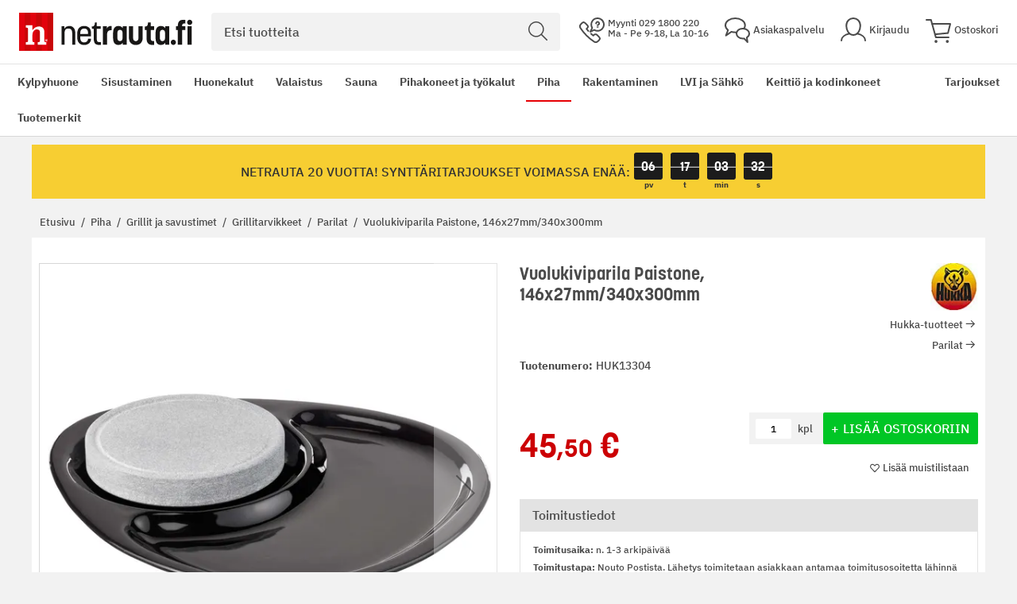

--- FILE ---
content_type: image/svg+xml
request_url: https://www.netrauta.fi/static/version1769416405/frontend/Bygghemma/netrauta/fi_FI/images/logo-white.svg
body_size: 1405
content:
<?xml version="1.0" encoding="UTF-8"?><svg id="Lager_1" xmlns="http://www.w3.org/2000/svg" viewBox="0 0 1122 246.89"><defs><style>.cls-1{fill:#fff;stroke-width:0px;}</style></defs><path class="cls-1" d="M271.43,83.25h18.63v16.73c3.39-7.83,14.4-18.21,32.4-18.21,23.92,0,38.74,16.52,38.74,46.16v74.31h-19.9v-71.99c0-19.9-6.35-31.97-25.2-31.97s-24.98,10.38-24.98,33.03v70.93h-19.69v-118.99Z"/><path class="cls-1" d="M374.1,157.57v-28.79c0-29,16.51-47.21,44.88-47.21s44.67,16.94,44.67,46.16v20.54h-69.87v13.34c0,16.94,11.01,26.26,25.19,26.26s24.98-9.1,24.98-22.23v-1.91h19.69v.85c0,21.81-16.51,39.8-44.67,39.8s-44.88-18.21-44.88-46.79ZM443.97,133.85v-7.41c0-19.69-9.53-28.16-24.98-28.16s-25.19,9.1-25.19,26.47v9.1h50.18Z"/><path class="cls-1" d="M481.01,157.99v-57.8h-11.86l-.21-15.03c13.34,0,19.69-6.35,19.69-25.62h12.28v23.71h26.04v16.94h-26.04v55.05c0,27.95,1.06,31.55,27.1,30.07v18c-37.05,3.81-47-9.31-47-45.31Z"/><path class="cls-1" d="M597.59,109.3c-21.17-1.69-29.64,8.47-29.64,27.52v65.42h-27.53v-118.99h25.83v16.09c3.39-13.12,17.79-19.05,31.34-17.36v27.31Z"/><path class="cls-1" d="M607.12,160.11v-34.51c0-30.7,14.4-43.83,35.15-43.83,17.36,0,26.47,11.01,28.16,14.82v-13.34h25.83v118.99h-25.83v-13.13c-1.69,4.02-10.8,15.03-28.16,15.03-21.17,0-35.15-13.55-35.15-44.04ZM668.74,157.99v-30.7c0-14.4-7.2-20.75-16.94-20.75s-16.94,6.56-16.94,21.17v30.28c0,14.82,6.78,21.38,16.94,21.38s16.94-6.78,16.94-21.38Z"/><path class="cls-1" d="M771.77,83.25h27.74v75.16c0,28.16-17.36,45.94-44.67,45.94s-44.67-17.78-44.67-45.94v-75.16h27.52v79.18c0,12.28,9.32,17.15,17.15,17.15,6.78,0,16.94-4.66,16.94-17.15v-79.18Z"/><path class="cls-1" d="M813.07,85.37c15.46,0,20.75-6.56,20.75-26.25h18.42v24.35h21.81v24.35h-21.81v51.03c0,13.55,2.12,20.11,15.46,20.11,1.9,0,4.23,0,6.78-.42v24.77c-3.6.42-6.78.64-9.95.64-31.97,0-39.8-16.73-39.8-45.73v-50.39h-11.43c0-7.62-.21-14.82-.21-22.44Z"/><path class="cls-1" d="M883.42,160.11v-34.51c0-30.7,14.4-43.83,35.14-43.83,17.36,0,26.47,11.01,28.16,14.82v-13.34h25.83v118.99h-25.83v-13.13c-1.69,4.02-10.8,15.03-28.16,15.03-21.17,0-35.14-13.55-35.14-44.04ZM945.04,157.99v-30.7c0-14.4-7.2-20.75-16.94-20.75s-16.94,6.56-16.94,21.17v30.28c0,14.82,6.78,21.38,16.94,21.38s16.94-6.78,16.94-21.38Z"/><path class="cls-1" d="M999.01,203.94c-9.31,0-16.73-7.41-16.73-16.73s7.41-16.94,16.73-16.94,16.73,7.62,16.73,16.94-7.41,16.73-16.73,16.73Z"/><path class="cls-1" d="M1076.75,66.31c-16.09-2.54-20.96,2.33-20.96,17.15h20.75v24.35h-20.75v94.43h-27.74v-94.43h-11.86v-24.35h11.86c.21-29.43,9.95-41.71,38.11-41.71,4.02,0,8.26.43,10.59.64v23.93Z"/><path class="cls-1" d="M1105.27,75.08c-9.31,0-16.73-7.41-16.73-16.73s7.41-16.94,16.73-16.94,16.73,7.62,16.73,16.94-7.41,16.73-16.73,16.73ZM1118.82,202.24h-27.52v-118.99h27.52v118.99Z"/><path class="cls-1" d="M218.17,246.89H0V0h218.17v246.89ZM14.23,232.79h189.71V14.1H14.23v218.68Z"/><path class="cls-1" d="M165.6,147.04v-27.01c0-20.58-13.08-33.94-34.42-33.94-18.9,0-32.24,9.7-42.19,22.81h-.47v-31.06h-42.76v15.98h4.45c6.79,0,9.71,2.67,9.71,9.7v73.98c0,7.03-2.92,9.7-9.71,9.7h-4.45v15.99h55.54v-15.99h-3.08c-6.8,0-9.7-2.67-9.7-9.7v-37.81c0-21.32,14.54-34.67,27.16-34.67s21.4,4.77,21.4,17.14v32.61l.06,22.7c0,7.03-2.82,9.72-9.61,9.72h-4.45v15.99h55.54v-15.99h-3.08c-6.8,0-9.86-2.59-9.86-9.62l-.03-22.67-.03-7.85Z"/><path class="cls-1" d="M186.1,177.36c-.14.73-.39,1.41-.75,2.07-.36.66-.82,1.22-1.37,1.67-.56.44-1.28.81-2.18,1.07-.9.27-1.93.4-3.1.4s-2.2-.13-3.09-.4c-.89-.26-1.62-.63-2.18-1.07-.55-.45-1.02-1.01-1.37-1.67-.35-.66-.59-1.35-.73-2.07-.15-.74-.21-1.54-.21-2.41s.07-1.66.21-2.38c.14-.72.39-1.41.73-2.07.35-.66.82-1.22,1.37-1.66.57-.45,1.29-.81,2.18-1.08.9-.26,1.93-.4,3.09-.4,1.45,0,2.69.2,3.71.6,1.01.39,1.8.96,2.35,1.67.54.72.94,1.51,1.18,2.38.23.86.35,1.84.35,2.95,0,.87-.07,1.68-.2,2.4ZM184.19,172.55c-.18-.68-.48-1.31-.9-1.88-.42-.57-1-1-1.78-1.3-.77-.29-1.71-.43-2.81-.43s-2.01.15-2.79.45c-.77.3-1.37.73-1.79,1.3-.42.56-.72,1.19-.9,1.88-.18.7-.28,1.5-.28,2.39s.08,1.72.27,2.41c.18.69.48,1.32.9,1.88.42.57,1.02,1,1.78,1.3.77.29,1.71.45,2.8.45s2.03-.15,2.81-.45c.77-.3,1.36-.73,1.78-1.3.42-.56.72-1.19.9-1.88.18-.69.27-1.5.27-2.41s-.1-1.71-.27-2.41ZM179.93,178.9l-2.67-2.82v2.82h-1.69v-7.81h3.06c.75,0,1.38.07,1.88.24.5.15.86.37,1.09.65.22.28.37.54.46.79.07.25.12.54.12.86,0,1.48-.88,2.23-2.61,2.23h-.68l3.42,3.04h-2.37ZM178.71,172.45h-1.44v2.33h1.47c.38,0,.7-.04.96-.1.25-.08.43-.17.53-.3.1-.12.17-.24.2-.36.03-.12.04-.24.04-.39,0-.79-.59-1.18-1.76-1.18Z"/></svg>

--- FILE ---
content_type: application/javascript; charset=UTF-8
request_url: https://www.netrauta.fi/static/version1769416405/frontend/Bygghemma/netrauta/fi_FI/bundles/product.js
body_size: 72858
content:
define("Bygghemma_SveaWebpay/js/product/paymentplan",["jquery"],function($){"use strict";return $.widget("bygghemma.paymentPlanCalculator",{options:{widgetContainerSelector:null,maxOrderTotal:null,minSaleQty:null},finalPrice:null,priceUpdateTimeout:null,resetClickEvent:!1,addWidgetContainerClickEvent:!0,_create:function(){"complete"===document.readyState?this.loadAndInitialize():window.addEventListener("load",this.loadAndInitialize.bind(this))},loadAndInitialize:function(){require([this.options.widgetJsUrl],function(){document.dispatchEvent(new CustomEvent("svea-partpayment-calculator")),this.initialize()}.bind(this))},initialize:function(){$(document).bind("finalPriceUpdate",function(t,e){e&&(this.finalPrice=e.amount*this.options.minSaleQty,this.priceUpdateTimeout&&clearTimeout(this.priceUpdateTimeout),this.priceUpdateTimeout=setTimeout(this.onPriceUpdate.bind(this),50))}.bind(this)),this.element.click(this.showHideWidget.bind(this)),this.element.on("keydown",this.handleKeydown.bind(this)),$(document).click(function(){var t=$(this.options.widgetContainerSelector);t.is(":visible")&&t.hide()}.bind(this)),$(document).on("keydown",this.handleEscapeKey.bind(this)),$(document).on("focusin",this.handleFocusChange.bind(this))},handleKeydown:function(t){"Enter"!==t.key&&" "!==t.key||(t.preventDefault(),this.showHideWidget(t))},handleEscapeKey:function(t){if("Escape"===t.key){var e=$(this.options.widgetContainerSelector);e.is(":visible")&&(e.hide(),this.element.focus())}},handleFocusChange:function(t){var e=$(this.options.widgetContainerSelector);if(e.is(":visible")){var i=e.is(t.target)||e.has(t.target).length>0,o=this.element.is(t.target);i||o||e.hide()}},fixSliderKeyboardNavigation:function(t){var e=t.find('[role="slider"]')[0];if(e){var i=t.find(".svea-pp-widget-slider-value"),o=[];i.each(function(){o.push(parseInt($(this).attr("data-value"),10))}),o.sort(function(t,e){return t-e}),e.addEventListener("keydown",function(i){var n=i.key;if("ArrowLeft"===n||"ArrowRight"===n||"ArrowUp"===n||"ArrowDown"===n){i.preventDefault(),i.stopImmediatePropagation();var a,r=parseFloat(e.getAttribute("aria-valuenow")),s=o.indexOf(r);if(-1===s)return;if((a="ArrowLeft"===n||"ArrowDown"===n?Math.min(o.length-1,s+1):Math.max(0,s-1))!==s)t.find("[data-svea-pp-widget-slider]")[0].noUiSlider.set(o[a])}},!0)}},showHideWidget:function(t){t.preventDefault(),t.stopPropagation();var e=$(this.options.widgetContainerSelector);this.addWidgetContainerClickEvent&&(e.click(function(t){t.preventDefault(),t.stopPropagation()}),this.addWidgetContainerClickEvent=!1),e.is(":visible")?e.hide():(e.attr("style","display: block !important;"),setTimeout(function(){this.fixSliderKeyboardNavigation(e),this.setFocusInWidget(e)}.bind(this),100))},setFocusInWidget:function(t){setTimeout(function(){var e=t.find('[role="slider"]').first();e.length||(e=t.find('button, [href], input, select, textarea, [tabindex]:not([tabindex="-1"])').first()),e.length?e.focus():t.attr("tabindex","-1").focus()},10)},onPriceUpdate:function(){this.finalPrice&&(this.options.maxOrderTotal&&(parseFloat(this.finalPrice)>parseFloat(this.options.maxOrderTotal)?(this.element.off("click"),this.element.off("keydown"),$(this.options.widgetContainerSelector).hide(),this.resetClickEvent=!0):this.resetClickEvent&&(this.element.click(this.showHideWidget.bind(this)),this.element.on("keydown",this.handleKeydown.bind(this)),this.resetClickEvent=!1)),document.dispatchEvent(new CustomEvent("svea-partpayment-calculator-update-price",{detail:{price:this.finalPrice.toString()}})))}}),$.bygghemma.paymentPlanCalculator}),define("Magento_Wishlist/js/add-to-wishlist",["jquery","jquery-ui-modules/widget"],function($){"use strict";return $.widget("mage.addToWishlist",{options:{bundleInfo:"div.control [name^=bundle_option]",configurableInfo:".super-attribute-select",groupedInfo:"#super-product-table input",downloadableInfo:"#downloadable-links-list input",customOptionsInfo:".product-custom-option",qtyInfo:"#qty",actionElement:'[data-action="add-to-wishlist"]',productListWrapper:".product-item-info",productPageWrapper:".product-info-main"},_create:function(){this._bind(),this._triggerWishlistFormUpdate()},_bind:function(){var t,e=this.options,i="_updateWishlistData",o="change "+e.customOptionsInfo,n="change "+e.qtyInfo,a="click "+e.actionElement,r={};for(t in"productType"in e?"string"==typeof e.productType&&(e.productType=[e.productType]):e.productType=[],r[o]=i,r[n]=i,r[a]="_validateWishlistQty",e.productType)e.productType.hasOwnProperty(t)&&e.productType[t]+"Info"in e&&(r["addToWishlist "+e[e.productType[t]+"Info"]]=i);this._on(r)},_triggerWishlistFormUpdate:function(){var t;for(t in $(this.options.qtyInfo).trigger("change"),this.options.productType)this.options.productType.hasOwnProperty(t)&&this.options.productType[t]+"Info"in this.options&&$(this.options[this.options.productType[t]+"Info"]).trigger("addToWishlist")},_updateWishlistData:function(t){var e={},i=!1,o=this;if(t.handleObj.selector==this.options.qtyInfo)return this._updateAddToWishlistButton({},t),void t.stopPropagation();$(t.currentTarget).closest("form").find(t.handleObj.selector).each(function(t,n){$(n).is("input[type=text]")||$(n).is("input[type=email]")||$(n).is("input[type=number]")||$(n).is("input[type=hidden]")||$(n).is("input[type=checkbox]:checked")||$(n).is("input[type=radio]:checked")||$(n).is("textarea")||$("#"+n.id+" option:selected").length?($(n).data("selector")||$(n).attr("name"))&&(e=$.extend({},e,o._getElementData(n))):$(n).is("input[type=file]")&&$(n).val()&&(i=!0)}),i&&this.bindFormSubmit(),this._updateAddToWishlistButton(e,t),t.stopPropagation()},_updateAddToWishlistButton:function(t,e){var i=this;this._getAddToWishlistButton(e).each(function(o,n){var a,r,s=$(n).data("post"),c=e.currentTarget;s?($(c).data("selector")||$(c).attr("name"))&&(a=i._getElementData(c),r=Object.keys(a)[0],s.data.hasOwnProperty(r)&&!t.hasOwnProperty(r)&&delete s.data[r]):s={data:{}},s.data=$.extend({},s.data,t,{qty:$(i.options.qtyInfo).val()}),$(n).data("post",s)})},_getAddToWishlistButton:function(t){var e=$(t.currentTarget).closest(this.options.productListWrapper);return e.length?e.find(this.options.actionElement):$(this.options.actionElement)},_arrayDiffByKeys:function(t,e){var i={};return $.each(t,function(t,o){-1!==t.indexOf("option")&&(e[t]||(i[t]=o))}),i},_getElementData:function(t){var e,i,o;return t=$(t),e={},i=t.data("selector")?t.data("selector"):t.attr("name"),o=t.val(),t.is("select[multiple]")&&null!==o?("[]"==i.substr(i.length-2)&&(i=i.substring(0,i.length-2)),$.each(o,function(t,o){e[i+"["+o+"]"]=o})):"[]"==i.substr(i.length-2)?(i=i.substring(0,i.length-2),e[i+"["+o+"]"]=o):e[i]=o,e},_removeExcessiveData:function(t,e){var i=this._arrayDiffByKeys(t.data,e);$.each(i,function(e){delete t.data[e]})},unbindFormSubmit:function(){$('[data-action="add-to-wishlist"]').off("click")},bindFormSubmit:function(){var t=this;this.unbindFormSubmit(),$('[data-action="add-to-wishlist"]').on("click",function(e){var i,o,n,a;e.stopPropagation(),e.preventDefault(),i=$("input[type=file]"+t.options.customOptionsInfo),o=$(e.currentTarget).data("post"),n=$(i).closest("form"),a=o.action,o.data.id&&$("<input>",{type:"hidden",name:"id",value:o.data.id}).appendTo(n),o.data.uenc&&(a+="uenc/"+o.data.uenc),$(n).attr("action",a).trigger("submit")})},_validateWishlistQty:function(t){var e=$(this.options.qtyInfo);if(!e.validation()||!e.validation("isValid"))return t.preventDefault(),void t.stopPropagation();this._triggerWishlistFormUpdate()}}),$.mage.addToWishlist}),define("Accolade_ProductWishlist/js/add-to-wishlist-mixin",["jquery"],function($){"use strict";return function(t){$.widget("mage.addToWishlist",t,{_triggerWishlistFormUpdate:function(){return $(this.options.customOptionsInfo).trigger("change"),this._super()},_updateAddToWishlistButton:function(t,e){var i=this;this._getAddToWishlistButton(e).each(function(o,n){var a,r,s=$(n).data("params"),c=e.currentTarget;s?($(c).data("selector")||$(c).attr("name"))&&(a=i._getElementData(c),r=Object.keys(a)[0],s.data.hasOwnProperty(r)&&!t.hasOwnProperty(r)&&delete s.data[r]):s={data:{}},s.data=$.extend({},s.data,t,{qty:$(i.options.qtyInfo).val()}),$(n).data("params",s)})}})}}),define("text!Bygghemma_AddonReplacementSku/template/modal-popup.html",[],function(){return'<aside role="dialog"\n       class="modal-<%- data.type %> <%- data.modalClass %>\n               <% if(data.responsive){ %><%- data.responsiveClass %><% } %>\n               <% if(data.innerScroll){ %><%- data.innerScrollClass %><% } %>"\n       <% if(data.title){ %> aria-labelledby="modal-title-<%- data.id %>"<% } %>\n       aria-describedby="modal-content-<%- data.id %>"\n       data-role="modal"\n       data-type="<%- data.type %>"\n       tabindex="0">\n    <div data-role="focusable-start" tabindex="0"></div>\n    <div class="modal-inner-wrap"\n         data-role="focusable-scope">\n        <div class="modal-content-wrap">\n            <header class="modal-header">\n                <% if(data.title || data.subTitle){ %>\n                    <h1 id="modal-title-<%- data.id %>" class="modal-title"\n                        data-role="title">\n                        <% if(data.title){ %>\n                            <%= data.title %>\n                        <% } %>\n\n                        <% if(data.subTitle){ %>\n                            <span class="modal-subtitle"\n                                  data-role="subtitle">\n                                <%= data.subTitle %>\n                            </span>\n                        <% } %>\n                    </h1>\n                <% } %>\n                <a title="Sulje" class="close fancybox-item fancybox-close" data-role="closeBtn" type="button"></a>\n            </header>\n            <div id="modal-content-<%- data.id %>"\n                class="modal-content"\n                data-role="content"></div>\n            <% if(data.buttons.length > 0){ %>\n                <footer class="modal-footer">\n                    <% _.each(data.buttons, function(button) { %>\n                        <button\n                            class="<%- button.class %>"\n                            type="button"\n                            data-role="action"><span><%= button.text %></span></button>\n                    <% }); %>\n                </footer>\n            <% } %>\n        </div>\n    </div>\n    <div data-role="focusable-end" tabindex="0"></div>\n</aside>\n'}),define("text!Bygghemma_AddonReplacementSku/template/tooltip-popup.html",[],function(){return'<div class="info-tooltip">\n    <div class="tooltip-title">{title}</div>\n    <div class="tooltip-content">{infoText}</div>\n</div>'}),define("Bygghemma_AddonReplacementSku/js/isTouch",[],function(){return function(){return"ontouchstart"in window||navigator.MaxTouchPoints>0||navigator.msMaxTouchPoints>0}}),define("Bygghemma_AddonReplacementSku/js/tooltipInfo",["jquery","Magento_Ui/js/modal/modal","text!Bygghemma_AddonReplacementSku/template/modal-popup.html","text!Bygghemma_AddonReplacementSku/template/tooltip-popup.html","Bygghemma_AddonReplacementSku/js/isTouch"],function($,t,e,i,o){var n=function(t,n){return this.initialize=function(){this.config=$.extend({margin:35,tooltipWidth:400},t),$(n).click(this.onClick.bind(this)).hover(this.onHover.bind(this))},this.onHover=function(){o()||(this.hoverTimeout&&(clearTimeout(this.hoverTimeout),$(document).unbind("mousemove.infoPopup")),this.hoverTimeout=setTimeout(this.createModal.bind(this),300),$(document).bind("mousemove.infoPopup",this.onMouseMove.bind(this)))},this.onClick=function(){o()&&this.createModal()},this.createModal=function(){if(!$("body").hasClass("info-modal")){$("body").addClass("info-modal");var t=$(n).offset().top,i=0,a=o()?"aco-modal":"preview-modal",r=o()?"modals-overlay--light":"no-bg";o()||(i=$(n).offset().left-this.config.tooltipWidth/2)+this.config.tooltipWidth+this.config.margin>this.getWindowWidth()&&(i=this.getWindowWidth()-this.config.tooltipWidth-this.config.margin),this.modal=$(this.getModalContent()).modal({overlayClass:r,modalClass:a,parentModalClass:"",outerClickHandler:this.close.bind(this),buttons:[],focus:null,popupTpl:e}),this.modal.parents(".modal-popup").css("top",t+"px"),o()||this.modal.parents(".modal-popup").css("left",i+"px"),this.modal.parents(".modal-inner-wrap").find(".close").unbind("click").bind("click",this.close.bind(this)),this.modal.modal("openModal");var s=this.modal.parents(".modal-content-wrap").outerHeight();t=Math.max(this.getScrollTop()+this.config.margin,t-10-s),this.modal.parents(".modal-popup").css("top",t+"px"),this.bindKeyListener(),this.bindMouseEvent()}},this.getModalContent=function(){var t=n.getAttribute("data-option-title"),e=n.getAttribute("data-option-info-text");return i.replace("{title}",t).replace("{infoText}",e)},this.close=function(){this.modal.modal("closeModal"),this.unbindKeyListener(),this.unbindMouseEvent(),$("body").removeClass("info-modal"),$(document).unbind("mousemove.infoPopup")},this.unbindKeyListener=function(){this.modal.parents(".modal-popup").unbind("keydown"),$(document).unbind("keydown.infoPopup")},this.bindKeyListener=function(){this.unbindKeyListener(),$(document).bind("keydown.infoPopup",this.onKeyPress.bind(this))},this.unbindMouseEvent=function(){this.modal.parents(".modal-popup").unbind("tooltipmoveout.infoPopup"),$(document).unbind("tooltipmoveout.infoPopup")},this.bindMouseEvent=function(){this.unbindMouseEvent(),$(document).bind("tooltipmoveout.infoPopup",function(){$("body").hasClass("info-modal")&&(this.close(),this.unbindMouseEvent())}.bind(this))},this.onMouseMove=function(t){if(!this.oldX)return this.oldX=t.pageX,void(this.oldY=t.pageY);var e=+this.oldX+25,i=+this.oldX-25,o=+this.oldY+25,n=+this.oldY-25;(t.pageX>e||t.pageX<i||t.pageY>o||t.pageY<n)&&($(".modal-popup").trigger({type:"tooltipmoveout"}),this.oldX=null,this.oldY=null,clearTimeout(this.hoverTimeout))},this.onKeyPress=function(t){27===t.keyCode&&(this.close(),this.unbindKeyListener())},this.getWindowWidth=function(){return $(window).width()},this.getScrollTop=function(){return window.pageYOffset||document.documentElement.scrollTop},this.initialize()};return function(t,e){return new n(t,e)}}),define("Magento_Catalog/js/price-type",["jquery","Bygghemma_AddonReplacementSku/js/tooltipInfo"],function($,t){"use strict";return $.widget("mage.priceType",{_create:function(){return this._super(),this.element.on("contentUpdated",function(){t({},this.element.find(".info-icon").get(0))}.bind(this)),t({},this.element.find(".info-icon").get(0)),this}}),$.mage.priceType}),define("Magento_Catalog/js/price-box",["jquery","Magento_Catalog/js/price-utils","underscore","mage/template","jquery-ui-modules/widget"],function($,t,e,i){"use strict";return $.widget("mage.priceBox",{options:{productId:null,priceConfig:null,prices:{},priceTemplate:'<span class="price"><%- data.formatted %></span>'},qtyInfo:"#qty",_init:function(){var e=this.element;e.trigger("updatePrice"),this.cache.displayPrices=t.deepClone(this.options.prices),e.trigger("price-box-initialized-after")},_create:function(){var t=this.element;this.cache={},this._setDefaultsFromPriceConfig(),this._setDefaultsFromDataSet(),t.on("reloadPrice",this.reloadPrice.bind(this)),t.on("updatePrice",this.onUpdatePrice.bind(this)),t.on("buildTierPrice",this.buildTierPrice.bind(this)),$(this.qtyInfo).on("input",this.updateProductTierPrice.bind(this)),t.trigger("price-box-initialized")},onUpdatePrice:function(t,e){return this.updatePrice(e)},updatePrice:function(i){var o,n,a,r=this.cache.displayPrices,s={},c=[];this.cache.additionalPriceObject=this.cache.additionalPriceObject||{},i&&$.extend(this.cache.additionalPriceObject,i),e.isEmpty(s)?e.isEmpty(r)||(c=e.keys(r)):c=e.keys(s),e.each(this.cache.additionalPriceObject,function(t){t&&!e.isEmpty(t)&&(c=e.keys(t)),e.each(c,function(i){(o=t[i]||{}).amount=+o.amount||0,o.adjustments=o.adjustments||{},s[i]=s[i]||{amount:0,adjustments:{}},s[i].amount=0+(s[i].amount||0)+o.amount,e.each(o.adjustments,function(t,e){s[i].adjustments[e]=0+(s[i].adjustments[e]||0)+t})})}),e.isEmpty(s)?this.cache.displayPrices=t.deepClone(this.options.prices):e.each(s,function(t,i){n=this.options.prices[i]||{},a=r[i]||{},t.amount=t.amount||0,n.amount=n.amount||0,n.adjustments=n.adjustments||{},a.adjustments=a.adjustments||{},a.amount=0+n.amount+t.amount,e.each(t.adjustments,function(t,e){a.adjustments[e]=0+(n.adjustments[e]||0)+t})},this),this.element.trigger("priceUpdated",this.cache.displayPrices),this.element.trigger("reloadPrice")},reloadPrice:function(){var o=this.options.priceConfig&&this.options.priceConfig.priceFormat||{},n=i(this.options.priceTemplate);e.each(this.cache.displayPrices,function(i,a){i.final=e.reduce(i.adjustments,function(t,e){return t+e},i.amount),i.formatted=t.formatPriceLocale(i.final,o),$('[data-price-type="'+a+'"]',this.element).html(n({data:i}))},this)},setDefault:function(e){this.cache.displayPrices=t.deepClone(e),this.options.prices=t.deepClone(e)},_setOptions:function(t){return $.extend(!0,this.options,t),"disabled"in t&&this._setOption("disabled",t.disabled),this},_setDefaultsFromDataSet:function(){var t=this.element,i=$("[data-price-type]",t),o=this.options.prices;this.options.productId=t.data("productId"),e.isEmpty(o)&&i.each(function(t,i){var n=$(i).data("priceType"),a=parseFloat($(i).data("priceAmount"));n&&!e.isNaN(a)&&(o[n]={amount:a})})},_setDefaultsFromPriceConfig:function(){var t=this.options.priceConfig;t&&t.prices&&(this.options.prices=t.prices)},updateProductTierPrice:function(){this.element.data("priceUpdate")?this.element.data("priceUpdate",!1):this.options.priceConfig.tierPrices&&this.updatePrice(this.getPricesForTierPriceUpdate())},getPricesForTierPriceUpdate:function(){var t,e,i=$(this.qtyInfo).val(),o=this.options.prices.finalPrice.amount;for(e=0;e<this.options.priceConfig.tierPrices.length;e++)i>=this.options.priceConfig.tierPrices[e].qty&&(t=this.options.priceConfig.tierPrices[e].price);return{prices:{finalPrice:{amount:t-o}}}},buildTierPrice:function(){this.element.data("tierPrices",this.getPricesForTierPriceUpdate())}}),$.mage.priceBox}),define("Magento_Catalog/js/price-box-mixin",["jquery","Magento_Catalog/js/price-utils","mage/template","mage/translate"],function($,t,e,i){"use strict";var o={options:{confirmMessage:"Please, confirm modal closing.",allowFinalPriceUpdates:!1,serviceProductPrice:0},serviceProductTotal:0,processedServiceProducts:[],updatePrice:function(e){if(this.shouldUpdatePrice(this.options.priceConfig.productType,e)){var i,o,n,a=this.cache.displayPrices,r={},s=[];if(this.cache.additionalPriceObject=this.cache.additionalPriceObject||{},e&&($.extend(this.cache.additionalPriceObject,e),"price_matrix"===this.options.priceConfig.productType&&this.hasServiceProduct(e))){let t=_.values(e);!_.isEmpty(t)&&t[0].finalPrice&&(this.options.serviceProductPrice=t[0].finalPrice.amount)}_.isEmpty(r)?_.isEmpty(a)||(s=_.keys(a)):s=_.keys(r),_.each(this.cache.additionalPriceObject,function(t){t&&!_.isEmpty(t)&&(s=_.keys(t)),_.each(s,function(e){(i=t[e]||{}).amount=+i.amount||0,i.adjustments=i.adjustments||{},r[e]=r[e]||{amount:0,adjustments:{}},r[e].amount=0+(r[e].amount||0)+i.amount,_.each(i.adjustments,function(t,i){r[e].adjustments[i]=0+(r[e].adjustments[i]||0)+t})})});var c=null;_.isEmpty(r)?this.cache.displayPrices=t.deepClone(this.options.prices):_.each(r,function(t,e){o=this.options.prices[e]||{},n=a[e]||{},t.amount=t.amount||0,o.amount=o.amount||0,o.adjustments=o.adjustments||{},n.adjustments=n.adjustments||{},n.amount=0+o.amount+t.amount,_.each(t.adjustments,function(t,e){n.adjustments[e]=0+(o.adjustments[e]||0)+t}),"finalPrice"===e&&(c=t.amount)},this);var l=new RegExp("service\\[([0-9]+)\\]"),d=null;_.isEmpty(e)||_.isEmpty(Object.keys(e)[0])||(d=Object.keys(e)[0]),d&&l.test(d)&&(this.processedServiceProducts[d]||(this.processedServiceProducts[d]=e[d].finalPrice.amount,this.serviceProductTotal+=e[d].finalPrice.amount),void 0!==typeof this.processedServiceProducts[d]&&this.processedServiceProducts[d]!==e[d].finalPrice.amount&&(this.serviceProductTotal-=this.processedServiceProducts[d],this.processedServiceProducts[d]=e[d].finalPrice.amount,this.serviceProductTotal+=this.processedServiceProducts[d]));if(["bundle","simple","price_matrix"].includes(this.options.priceConfig.productType)&&d&&!l.test(d)&&(this.cache.displayPrices.finalPrice.amount-=this.serviceProductTotal,this.triggerProductPriceChanges(this.cache.displayPrices,this.options.priceConfig),this.cache.displayPrices.finalPrice.amount+=this.serviceProductTotal),this.element.trigger("priceUpdated",this.cache.displayPrices),this.element.trigger("reloadPrice"),"service"!==this.options.priceConfig.productType){var u=this.cache.displayPrices.finalPrice;this.cache.displayPrices.packagePrice&&(u=this.cache.displayPrices.packagePrice),this.options.allowFinalPriceUpdates&&($(document).trigger("finalPriceUpdate",u),this.element.trigger("finalPriceUpdate",u))}if("service"===this.options.priceConfig.productType){$("#product-item_"+this.options.priceConfig.productId).data("service-product-option-price",c);var p="service["+this.options.priceConfig.productId+"]",h={},f=$("#service-checkbox"+this.options.priceConfig.productId).is(":checked");h[p]={finalPrice:{adjustments:{},amount:0,final:0}},f&&(h[p]=a),$('div[data-product-id="'+this.options.priceConfig.parentProductId+'"]').trigger("updatePrice",h)}}},reloadPrice:function(){var i=this.options.priceConfig&&this.options.priceConfig.priceFormat||{},o=e(this.options.priceTemplate);if(this.cache.displayPrices.oldPrice&&this.cache.displayPrices.finalPrice){var n=this.cache.displayPrices.oldPrice.amount,a=this.cache.displayPrices.finalPrice.amount;if("price_matrix"===this.options.priceConfig.productType){var r=this.options.priceConfig.prices.oldPrice.amount,s=this.options.priceConfig.prices.finalPrice.amount;r&&s&&r-s>0&&(n=(a-=this.options.serviceProductPrice)/(1-(r-s)/r),this.cache.displayPrices.oldPrice.amount=n)}let t=n,e=a-this.serviceProductTotal;this.cache.displayPrices.amountSaved&&t&&e&&t-e>0&&(this.cache.displayPrices.amountSaved.amount=t-e)}_.each(this.cache.displayPrices,function(e,n){if(e.final=_.reduce(e.adjustments,function(t,e){return t+e},e.amount),e.formatted=t.formatPrice(e.final,i),e.currency=e.formatted.slice(-1),e.decimals=e.formatted.slice(-5,-2),e.main=e.formatted.slice(0,e.formatted.length-(e.decimals.length+e.currency.length)-1),$('[data-price-type="'+n+'"]',this.element).html(o({data:e})),"amountSaved"===n&&$(".amount-saved-"+this.options.productId)[e.amount?"show":"hide"](),"finalPrice"===n){var a=e;this.cache.displayPrices.packagePrice&&(a=this.cache.displayPrices.packagePrice),this.options.allowFinalPriceUpdates&&$(document).trigger("finalPriceUpdate",a)}}.bind(this))},triggerProductPriceChanges:function(t,e){var i=e.productType+"["+e.productId+"]",o={};void 0!==t&&(o[i]=t),$(document).trigger("productPriceUpdate",o)},hasServiceProduct:function(t){const e=/^service\[\d+]$/;for(const i in t)if(t.hasOwnProperty(i)&&e.test(i))return!0;return!1},shouldUpdatePrice:function(t,e){return"package_product"!==t&&!("configurable_package_product"===t&&e&&(Object.keys(e).some(t=>t.startsWith("add_related_products"))||Object.keys(e).some(t=>t.startsWith("service"))))}};return function(t){return $.widget("mage.priceBox",t,o),$.mage.priceBox}}),define("Bygghemma_ProductUnit/js/package-product",["jquery"],function($){"use strict";return $.widget("bygghemma.packageProduct",{options:{qty:"#qty",unitQty:"#unit_qty",unitMultiplier:1},_create:function(){this.bind()},bind:function(){const t=this;$(this.options.unitQty).on("input",function(){t.setQtyFromUnit()}),$(this.options.qty).on("input change",function(){t.setUnitFromQty()})},setQtyFromUnit:function(){let t=Math.ceil(this.parseQtyValue($(this.options.unitQty).val())/this.options.unitMultiplier);(t<1||isNaN(t))&&(t=1),$(this.options.qty).val(t)},setUnitFromQty:function(){let t=this.parseQtyValue($(this.options.qty).val())*this.options.unitMultiplier;Math.round(t)!==t&&(t=t.toFixed(2)),$(this.options.unitQty).val(t.toString().replace(".",","))},parseQtyValue:function(t){let e=parseFloat(t.replace(/\,/g,"."));return isNaN(e)?1:e}}),$.bygghemma.packageProduct}),define("Accolade_HeavyFreight/js/add-to-cart-prohibitor",["jquery","ahfPostalCodeValidator"],function($,t){"use strict";return function(e){return $.widget("mage.catalogAddToCart",e,{submitForm:function(e){var i=e.find('input[name="postal_code"]');if(!i.length)return this._super(e);var o=i.val();if(t.isValid(o)&&!t.checkIsCompany(o))return $(document).trigger("ahf_postal_code_update_success"),this._super(e);$(document).trigger(e.attr("id"))}}),$.mage.catalogAddToCart}}),define("Accolade_Bazaarvoice/js/abstract",["uiComponent","jquery","underscore"],function(t,$,e){"use strict";return t.extend({defaults:{submitBtnSelector:null,sortBoxSelector:".abv-select",sortBoxCurrentSelector:".abv-select-current",toolbarTopSelector:".abv-toolbar.top",toolbarBottomSelector:".abv-toolbar.bottom"},params:{},initialize:function(){if(this._super(),this.bindSubmitButtons(),$(this.showListSelector).each(function(t,e){$(e).on("click",this.scrollToList.bind(this))}.bind(this)),this.list=$(this.listId),this.list){return this.list.on("click",this.feedbackBtnSelector,this.onFeedbackBtnClick.bind(this)),this.list.on("click",this.replyBtnSelector,this.onReplyBtnClick.bind(this)),this.list.on("click",".abv-select li",this.onSortBoxItemClick.bind(this)),this.list.on("click",".abv-pages a",this.onPagerLinkClick.bind(this)),this.storage="object"==typeof localStorage?localStorage:{},this.applyFeedback(),this.registerTracking(),this.showUserContent(),this}},bindSubmitButtons:function(){$(this.submitBtnSelector).off("click").each(function(t,e){$(e).on("click",this.onSubmitBtnClick.bind(this))}.bind(this))},getBvApi:function(){return window.$BV},getBvLoader:function(){return window.BV},loadBvApi:function(t){this.loadJs(this.bvApiUrl,t)},loadBvLoader:function(t){this.loadJs(this.bvLoaderUrl,t)},loadJs:function(t,e){var i=document.createElement("script");i.src=t,i.type="text/javascript",i.charset="utf-8",i.setAttribute("async","async"),i.onload=e,document.body.appendChild(i)},onSubmitBtnClick:function(t){if(t.preventDefault(),this.getBvApi())return this.openSubmitForm();this.loadBvApi(this.openSubmitForm.bind(this))},onReplyBtnClick:function(t){var e=$(t.target).attr("data-item-id");if(this.getBvApi())return this.openReplyForm(e);this.loadBvApi(function(){this.openReplyForm(e)}.bind(this))},initMutationObserver:function(){let t=new MutationObserver(e=>{document.getElementById("bv-mboxzone-lightbox")&&($("body").trigger("processStop").removeClass("bv-mbox-spinner-hidden"),t.disconnect())});t.observe(document,{attributes:!1,childList:!0,characterData:!1,subtree:!0})},openSubmitForm:function(){$("body").trigger("processStart").addClass("bv-mbox-spinner-hidden"),this.initMutationObserver()},openReplyForm:function(t){$("body").trigger("processStart").addClass("bv-mbox-spinner-hidden"),this.initMutationObserver()},openTab:function(){var t=$(this.tabId),e=$(this.tabHeadId),i=$(this.altTabHeadId);t.siblings().removeClass("current"),i.siblings().removeClass("current"),t.parent("div").addClass("accordion-open"),e.addClass("current"),t.addClass("current"),i.addClass("current")},scrollToList:function(t){t&&t.preventDefault(),this.openTab(),document.querySelector(this.listId).scrollIntoView({behavior:"smooth",block:"center",inline:"nearest"})},onFeedbackBtnClick:function(t){var e="SPAN"===t.target.tagName?t.target.parentNode:t.target,i=$(e).attr("data-action").split("-");if(!e.disabled){if($.ajax({url:this.submitFeedbackUrl,data:{action:i[0],type:i[1],id:i[2],value:i[3]}}),"vote"===i[0]){var o=e.querySelector("span"),n=parseInt(o.innerHTML);o.innerHTML=n+1,this.disableVoteButton(e),this.registerFeedback(i,n)}"report"===i[0]&&(this.disableReportButton(e),this.registerFeedback(i,!0))}},disableVoteButton:function(t){t.disabled="disabled";var e=$(t).attr("data-action").split("-");e[3]="positive"===e[3]?"negative":"positive";var i='[data-action="'+e.join("-")+'"]';document.querySelector(i).disabled="disabled"},disableReportButton:function(t){t.disabled="disabled",t.innerHTML=this.reportedText},registerFeedback:function(t,e){this.storage[t.join("-")]=e,this.storage.abvHasFeedback=1},applyFeedback:function(){this.storage.abvHasFeedback&&this.list.find(this.feedbackBtnSelector).each(function(t,e){var i=$(e).attr("data-action");if(this.storage[i]){var o=i.split("-");if("vote"===o[0]){var n=parseInt(this.storage[i]);n===parseInt(e.querySelector("span").innerHTML)&&(e.querySelector("span").innerHTML=(n+1).toString()),this.disableVoteButton(e)}"report"===o[0]&&this.disableReportButton(e)}}.bind(this))},onSortBoxItemClick:function(t){for(var e=$(t.target),i=e.parent().find("li"),o=0;o<i.length;o++)$(i[o]).removeClass("abv-selected");e.addClass("abv-selected"),e.parent().hide(),setTimeout(function(){e.parent().show()},50),$(this.sortBoxSelector).first().find(this.sortBoxCurrentSelector).html(e.html()),this.setParam(this.orderParam,e.attr("data-value")),this.setParam(this.pageParam,null),this.reloadList()},onPagerLinkClick:function(t){t.preventDefault();var e=$(t.target);this.setParam(this.pageParam,e.attr("data-value")),this.updateList()},setParam:function(t,e){this.params[t]=e},reloadList:function(){var t=this;this.setParam("sku",this.sku),this.setParam("id",this.product_id),$(this.list).css("opacity",.5),$.ajax({url:this.loadListUrl,data:this.params}).done(function(e){$(t.list).html(e.content),$(t.list).css("opacity",1),$(t.list).trigger("contentUpdated"),t.applyFeedback(),t.trackImpressions(),t.bindSubmitButtons()})},updateList:function(){this.setParam("sku",this.sku),this.setParam("id",this.product_id),$(this.list).css("opacity",.5),$.ajax({url:this.loadListUrl,data:this.params,context:this}).done(function(t){this.list.find(".abv-toolbar.bottom").each(function(t,e){this.remove()}),$(this.list).append(t.content),$(this.list).trigger("contentUpdated"),this.list.find(this.submitBtnSelector).slice(1).each(function(t){this.remove()}),this.list.find(".abv-toolbar.top").slice(1).each(function(t){this.remove()}),$(this.list).css("opacity",1),this.applyFeedback(),this.trackImpressions(),this.bindSubmitButtons()}.bind(this))},setupTracking:function(){},trackImpressions:function(){var t=this.getBvLoader();if(t){var i=t.pixel;e.each(this.content,function(t){window.abvImpressionIds&&window.abvImpressionIds[t]&&e.each(window.abvImpressionIds[t],function(e){i.trackImpression({bvProduct:this.bvProduct,productId:this.sku,contentId:e,brand:this.brand,contentType:t,categoryId:this.categoryId})}.bind(this))}.bind(this))}},registerTracking:function(){window.abvTrackingMethods||(window.abvTrackingMethods=[]),window.abvTrackingMethods.push(this.setupTracking.bind(this))},showUserContent:function(){var t=window.location.hash.replace("#","");if(t&&-1!==t.indexOf("/")){var e=t.split("/");-1!==this.content.indexOf(e[0])&&(this.setParam(this.showContentParam,e[0]),this.setParam(this.contentIdParam,e[1]),this.reloadList(),this.scrollToList())}}})}),function(t){"use strict";if(void 0!==t)if(t.fn.jquery.match(/-ajax/))"console"in window&&window.console.info("Featherlight needs regular jQuery, not the slim version.");else{var e=[],i=function(i){return e=t.grep(e,function(t){return t!==i&&t.$instance.closest("body").length>0})},o={allow:1,allowfullscreen:1,frameborder:1,height:1,longdesc:1,marginheight:1,marginwidth:1,mozallowfullscreen:1,name:1,referrerpolicy:1,sandbox:1,scrolling:1,src:1,srcdoc:1,style:1,webkitallowfullscreen:1,width:1},n={keyup:"onKeyUp",resize:"onResize"},a=function(e){t.each(s.opened().reverse(),function(){if(!e.isDefaultPrevented()&&!1===this[n[e.type]](e))return e.preventDefault(),e.stopPropagation(),!1})},r=function(e){if(e!==s._globalHandlerInstalled){s._globalHandlerInstalled=e;var i=t.map(n,function(t,e){return e+"."+s.prototype.namespace}).join(" ");t(window)[e?"on":"off"](i,a)}};s.prototype={constructor:s,namespace:"featherlight",targetAttr:"data-featherlight",variant:null,resetCss:!1,background:null,openTrigger:"click",closeTrigger:"click",filter:null,root:"body",openSpeed:250,closeSpeed:250,closeOnClick:"background",closeOnEsc:!0,closeIcon:"&#10005;",loading:"",persist:!1,otherClose:null,beforeOpen:t.noop,beforeContent:t.noop,beforeClose:t.noop,afterOpen:t.noop,afterContent:t.noop,afterClose:t.noop,onKeyUp:t.noop,onResize:t.noop,type:null,contentFilters:["jquery","image","html","ajax","iframe","text"],setup:function(e,i){"object"!=typeof e||e instanceof t!=0||i||(i=e,e=void 0);var o=t.extend(this,i,{target:e}),n=o.resetCss?o.namespace+"-reset":o.namespace,a=t(o.background||['<div class="'+n+"-loading "+n+'">','<div class="'+n+'-content">','<button class="'+n+"-close-icon "+o.namespace+'-close" aria-label="Close">',o.closeIcon,"</button>",'<div class="'+o.namespace+'-inner">'+o.loading+"</div>","</div>","</div>"].join("")),r="."+o.namespace+"-close"+(o.otherClose?","+o.otherClose:"");return o.$instance=a.clone().addClass(o.variant),o.$instance.on(o.closeTrigger+"."+o.namespace,function(e){if(!e.isDefaultPrevented()){var i=t(e.target);("background"===o.closeOnClick&&i.is("."+o.namespace)||"anywhere"===o.closeOnClick||i.closest(r).length)&&(o.close(e),e.preventDefault())}}),this},getContent:function(){if(!1!==this.persist&&this.$content)return this.$content;var e=this,i=this.constructor.contentFilters,o=function(t){return e.$currentTarget&&e.$currentTarget.attr(t)},n=o(e.targetAttr),a=e.target||n||"",r=i[e.type];if(!r&&a in i&&(r=i[a],a=e.target&&n),a=a||o("href")||"",!r)for(var s in i)e[s]&&(r=i[s],a=e[s]);if(!r){var c=a;if(a=null,t.each(e.contentFilters,function(){return(r=i[this]).test&&(a=r.test(c)),!a&&r.regex&&c.match&&c.match(r.regex)&&(a=c),!a}),!a)return"console"in window&&window.console.error("Featherlight: no content filter found "+(c?' for "'+c+'"':" (no target specified)")),!1}return r.process.call(e,a)},setContent:function(e){return this.$instance.removeClass(this.namespace+"-loading"),this.$instance.toggleClass(this.namespace+"-iframe",e.is("iframe")),this.$instance.find("."+this.namespace+"-inner").not(e).slice(1).remove().end().replaceWith(t.contains(this.$instance[0],e[0])?"":e),this.$content=e.addClass(this.namespace+"-inner"),this},open:function(i){var o=this;if(o.$instance.hide().appendTo(o.root),!(i&&i.isDefaultPrevented()||!1===o.beforeOpen(i))){i&&i.preventDefault();var n=o.getContent();if(n)return e.push(o),r(!0),o.$instance.fadeIn(o.openSpeed),o.beforeContent(i),t.when(n).always(function(t){o.setContent(t),o.afterContent(i)}).then(o.$instance.promise()).done(function(){o.afterOpen(i)})}return o.$instance.detach(),t.Deferred().reject().promise()},close:function(e){var o=this,n=t.Deferred();return!1===o.beforeClose(e)?n.reject():(0===i(o).length&&r(!1),o.$instance.fadeOut(o.closeSpeed,function(){o.$instance.detach(),o.afterClose(e),n.resolve()})),n.promise()},resize:function(t,e){if(t&&e){this.$content.css("width","").css("height","");var i=Math.max(t/(this.$content.parent().width()-1),e/(this.$content.parent().height()-1));i>1&&(i=e/Math.floor(e/i),this.$content.css("width",t/i+"px").css("height",e/i+"px"))}},chainCallbacks:function(e){for(var i in e)this[i]=t.proxy(e[i],this,t.proxy(this[i],this))}},t.extend(s,{id:0,autoBind:"[data-featherlight]",defaults:s.prototype,contentFilters:{jquery:{regex:/^[#.]\w/,test:function(e){return e instanceof t&&e},process:function(e){return!1!==this.persist?t(e):t(e).clone(!0)}},image:{regex:/\.(png|jpg|jpeg|gif|tiff?|bmp|svg)(\?\S*)?$/i,process:function(e){var i=t.Deferred(),o=new Image,n=t('<img src="'+e+'" alt="" class="'+this.namespace+'-image" />');return o.onload=function(){n.naturalWidth=o.width,n.naturalHeight=o.height,i.resolve(n)},o.onerror=function(){i.reject(n)},o.src=e,i.promise()}},html:{regex:/^\s*<[\w!][^<]*>/,process:function(e){return t(e)}},ajax:{regex:/./,process:function(e){var i=t.Deferred(),o=t("<div></div>").load(e,function(t,e){"error"!==e&&i.resolve(o.contents()),i.fail()});return i.promise()}},iframe:{process:function(e){var i=new t.Deferred,n=t("<iframe/>"),a=function(t){var e={},i=new RegExp("^iframe([A-Z])(.*)");for(var o in t){var n=o.match(i);n&&(e[(n[1]+n[2].replace(/([A-Z])/g,"-$1")).toLowerCase()]=t[o])}return e}(this),r=function(t,e){var i={};for(var o in t)o in e&&(i[o]=t[o],delete t[o]);return i}(a,o);return n.hide().attr("src",e).attr(r).css(a).on("load",function(){i.resolve(n.show())}).appendTo(this.$instance.find("."+this.namespace+"-content")),i.promise()}},text:{process:function(e){return t("<div>",{text:e})}}},functionAttributes:["beforeOpen","afterOpen","beforeContent","afterContent","beforeClose","afterClose"],readElementConfig:function(e,i){var o=this,n=new RegExp("^data-"+i+"-(.*)"),a={};return e&&e.attributes&&t.each(e.attributes,function(){var e=this.name.match(n);if(e){var i=this.value,r=t.camelCase(e[1]);if(t.inArray(r,o.functionAttributes)>=0)i=new Function(i);else try{i=JSON.parse(i)}catch(t){}a[r]=i}}),a},extend:function(e,i){var o=function(){this.constructor=e};return o.prototype=this.prototype,e.prototype=new o,e.__super__=this.prototype,t.extend(e,this,i),e.defaults=e.prototype,e},attach:function(e,i,o){var n=this;"object"!=typeof i||i instanceof t!=0||o||(o=i,i=void 0);var a,r=(o=t.extend({},o)).namespace||n.defaults.namespace,s=t.extend({},n.defaults,n.readElementConfig(e[0],r),o),c=function(r){var c=t(r.currentTarget),l=t.extend({$source:e,$currentTarget:c},n.readElementConfig(e[0],s.namespace),n.readElementConfig(r.currentTarget,s.namespace),o),d=a||c.data("featherlight-persisted")||new n(i,l);"shared"===d.persist?a=d:!1!==d.persist&&c.data("featherlight-persisted",d),l.$currentTarget.blur&&l.$currentTarget.blur(),d.open(r)};return e.on(s.openTrigger+"."+s.namespace,s.filter,c),{filter:s.filter,handler:c}},current:function(){var t=this.opened();return t[t.length-1]||null},opened:function(){var o=this;return i(),t.grep(e,function(t){return t instanceof o})},close:function(t){var e=this.current();if(e)return e.close(t)},_onReady:function(){var e=this;if(e.autoBind){var i=t(e.autoBind);i.each(function(){e.attach(t(this))}),t(document).on("click",e.autoBind,function(o){if(!o.isDefaultPrevented()){var n=t(o.currentTarget);if(i.length!==(i=i.add(n)).length){var a=e.attach(n);(!a.filter||t(o.target).parentsUntil(n,a.filter).length>0)&&a.handler(o)}}})}},_callbackChain:{onKeyUp:function(e,i){return 27===i.keyCode?(this.closeOnEsc&&t.featherlight.close(i),!1):e(i)},beforeOpen:function(e,i){return t(document.documentElement).addClass("with-featherlight"),this._previouslyActive=document.activeElement,this._$previouslyTabbable=t("a, input, select, textarea, iframe, button, iframe, [contentEditable=true]").not("[tabindex]").not(this.$instance.find("button")),this._$previouslyWithTabIndex=t("[tabindex]").not('[tabindex="-1"]'),this._previousWithTabIndices=this._$previouslyWithTabIndex.map(function(e,i){return t(i).attr("tabindex")}),this._$previouslyWithTabIndex.add(this._$previouslyTabbable).attr("tabindex",-1),document.activeElement.blur&&document.activeElement.blur(),e(i)},afterClose:function(e,i){var o=e(i),n=this;return this._$previouslyTabbable.removeAttr("tabindex"),this._$previouslyWithTabIndex.each(function(e,i){t(i).attr("tabindex",n._previousWithTabIndices[e])}),this._previouslyActive.focus(),0===s.opened().length&&t(document.documentElement).removeClass("with-featherlight"),o},onResize:function(t,e){return this.resize(this.$content.naturalWidth,this.$content.naturalHeight),t(e)},afterContent:function(t,e){var i=t(e);return this.$instance.find("[autofocus]:not([disabled])").focus(),this.onResize(e),i}}}),t.featherlight=s,t.fn.featherlight=function(t,e){return s.attach(this,t,e),this},t(document).ready(function(){s._onReady()})}else"console"in window&&window.console.info("Too much lightness, Featherlight needs jQuery.");function s(t,e){if(!(this instanceof s)){var i=new s(t,e);return i.open(),i}this.id=s.id++,this.setup(t,e),this.chainCallbacks(s._callbackChain)}}(jQuery),define("js/featherlight/featherlight.min",function(){}),function(t){"use strict";var e=function(t){window.console&&window.console.warn&&window.console.warn("FeatherlightGallery: "+t)};if(void 0===t)return e("Too much lightness, Featherlight needs jQuery.");if(!t.featherlight)return e("Load the featherlight plugin before the gallery plugin");var i="ontouchstart"in window||window.DocumentTouch&&document instanceof DocumentTouch,o=t.event&&t.event.special.swipeleft&&t,n=window.Hammer&&function(t){var e=new window.Hammer.Manager(t[0]);return e.add(new window.Hammer.Swipe),e},a=i&&(o||n);i&&!a&&e("No compatible swipe library detected; one must be included before featherlightGallery for swipe motions to navigate the galleries.");var r={afterClose:function(t,e){var i=this;return i.$instance.off("next."+i.namespace+" previous."+i.namespace),i._swiper&&(i._swiper.off("swipeleft",i._swipeleft).off("swiperight",i._swiperight),i._swiper=null),t(e)},beforeOpen:function(t,e){var i=this;return i.$instance.on("next."+i.namespace+" previous."+i.namespace,function(t){var e="next"===t.type?1:-1;i.navigateTo(i.currentNavigation()+e)}),a&&(i._swiper=a(i.$instance).on("swipeleft",i._swipeleft=function(){i.$instance.trigger("next")}).on("swiperight",i._swiperight=function(){i.$instance.trigger("previous")}),i.$instance.addClass(this.namespace+"-swipe-aware",a)),i.$instance.find("."+i.namespace+"-content").append(i.createNavigation("previous")).append(i.createNavigation("next")),t(e)},beforeContent:function(t,e){var i=this.currentNavigation(),o=this.slides().length;return this.$instance.toggleClass(this.namespace+"-first-slide",0===i).toggleClass(this.namespace+"-last-slide",i===o-1),t(e)},onKeyUp:function(t,e){var i={37:"previous",39:"next"}[e.keyCode];return i?(this.$instance.trigger(i),!1):t(e)}};function s(e,i){if(!(this instanceof s)){var o=new s(t.extend({$source:e,$currentTarget:e.first()},i));return o.open(),o}t.featherlight.apply(this,arguments),this.chainCallbacks(r)}t.featherlight.extend(s,{autoBind:"[data-featherlight-gallery]"}),t.extend(s.prototype,{previousIcon:"&#9664;",nextIcon:"&#9654;",galleryFadeIn:100,galleryFadeOut:300,slides:function(){return this.filter?this.$source.find(this.filter):this.$source},images:function(){return e("images is deprecated, please use slides instead"),this.slides()},currentNavigation:function(){return this.slides().index(this.$currentTarget)},navigateTo:function(e){var i=this,o=i.slides(),n=o.length,a=i.$instance.find("."+i.namespace+"-inner");return e=(e%n+n)%n,i.$currentTarget=o.eq(e),i.beforeContent(),t.when(i.getContent(),a.fadeTo(i.galleryFadeOut,.2)).always(function(t){i.setContent(t),i.afterContent(),t.fadeTo(i.galleryFadeIn,1)})},createNavigation:function(e){var i=this;return t('<span title="'+e+'" class="'+this.namespace+"-"+e+'"><span>'+this[e+"Icon"]+"</span></span>").click(function(){t(this).trigger(e+"."+i.namespace)})}}),t.featherlightGallery=s,t.fn.featherlightGallery=function(t){return s.attach(this,t),this},t(document).ready(function(){s._onReady()})}(jQuery),define("js/featherlight/featherlight-gallery.min",function(){}),define("Accolade_Bazaarvoice/js/review",["Accolade_Bazaarvoice/js/abstract","jquery","featherlight","featherlight-gallery"],function(t,$){"use strict";return t.extend({defaults:{listId:"#abv-reviews",submitBtnSelector:".abv-btn-review",showListSelector:".abv-show-reviews",photosSelector:".abv-review-photos img",feedbackBtnSelector:".abv-review-feedback > .abv-btn-feedback,.abv-review-feedback .feedback-right > .abv-btn-feedback,.abv-comment-feedback > .abv-btn-feedback",replyBtnSelector:".abv-btn-comment",ratingSummaryRowSelector:".abv-reviews-summary .abv-rating-table tr",clearFilterSelector:".abv-btn-filter",content:["review","comment"],bvProduct:"RatingsAndReviews",bvTrustmark:".abv-trustmark",trustmarkLogo:".abv-trustmark-logo",trustmarkPopup:".abv-popup-trustmark"},initialize:function(){if(this._super(),this.list)return this.list.on("click",this.photosSelector,this.initReviewGallery.bind(this)),$(this.ratingSummaryRowSelector).on("click",this.setRatingFilter.bind(this)),this.list.on("click",this.clearFilterSelector,this.clearFilter.bind(this)),$(this.trustmarkLogo).on("mouseenter",this.togglePopupVisibility.bind(this)),$(this.bvTrustmark).on("mouseleave",this.togglePopupVisibility.bind(this)),$(this.trustmarkPopup).on("mouseleave",this.togglePopupVisibility.bind(this)),this},openSubmitForm:function(){this._super(),this.getBvApi().ui("rr","submit_review",{productId:this.sku})},openReplyForm:function(t){this._super(),this.getBvApi().ui("rr","submit_comment",{productId:this.sku,reviewId:t})},initReviewGallery:function(t){var e=t.target.parentNode.parentNode.parentNode;if(!e.galleryInitialized){var i=$(e.querySelectorAll("img"));i.attr("data-featherlight","image"),i.featherlightGallery({afterContent:function(){var t=this.$instance[0],e=this.$currentTarget[0].getAttribute("title");document.createElement("div").innerHTML=e,t.querySelector("img").setAttribute("title",e)}}),e.galleryInitialized=!0,t.preventDefault(),$(t.currentTarget).click()}},setupTracking:function(){if(!window.disableBVTracking){var t=this.getBvLoader().pixel,e={bvProduct:"RatingsAndReviews",productId:this.sku,brand:this.brand,type:"Product",categoryId:this.categoryId,avgRating:this.averageRating,numReviews:this.ratingCount};t.trackPageView(e),t.trackInView(e,{minPixels:250,containerId:this.trackContainerId}),t.trackViewedCGC(e,{minPixels:250,minTime:2500,containerId:this.trackContainerId}),this.trackImpressions()}},setRatingFilter:function(t){var e=t.currentTarget.getAttribute("data-rating");e&&(this.setParam(this.ratingParam,e),this.setParam(this.pageParam,""),this.reloadList(),this.scrollToList())},clearFilter:function(t){var e=t.target;"BUTTON"!==e.tagName&&(e=e.parentNode),e.getAttribute("data-filter")&&(this.setParam(e.getAttribute("data-filter"),""),this.reloadList())},togglePopupVisibility:function(t){var e=$(this.trustmarkPopup);e&&("mouseenter"===t.type?e.show():e.hide())}})}),define("Accolade_Bazaarvoice/js/question",["Accolade_Bazaarvoice/js/abstract"],function(t){"use strict";return t.extend({defaults:{listId:"#abv-qa",showListSelector:".abv-show-questions",submitBtnSelector:".abv-btn-question",feedbackBtnSelector:".abv-qa-answer-feedback > .abv-btn-feedback",replyBtnSelector:".abv-btn-answer",content:["question","answer"],bvProduct:"AskAndAnswer"},openSubmitForm:function(){this._super(),this.getBvApi().ui("qa","submit_question",{productId:this.sku})},openReplyForm:function(t){this._super(),this.getBvApi().ui("qa","submit_answer",{productId:this.sku,questionId:t})},setupTracking:function(){if(!window.disableBVTracking){var t=this.getBvLoader().pixel,e={bvProduct:"AskAndAnswer",productId:this.sku,brand:this.brand,type:"Product",categoryId:this.categoryId,numQuestions:this.questionCount,numAnswers:this.answerCount};t.trackPageView(e),t.trackInView(e,{minPixels:250,containerId:this.trackContainerId}),t.trackViewedCGC(e,{minPixels:250,minTime:2500,containerId:this.trackContainerId}),this.trackImpressions()}}})}),define("Accolade_Bazaarvoice/js/tracking",["uiComponent","jquery","Accolade_Bazaarvoice/js/review","Accolade_Bazaarvoice/js/question"],function(t,$){"use strict";return t.extend({initialize:function(){if(this._super(),window.abvTrackingMethods&&!window.disableBVTracking){var t=function(){setTimeout(function(){this.loadBvLoader(this.setupTracking.bind(this))}.bind(this),1e3)}.bind(this);return"complete"===document.readyState?t():$(window).on("load",t),this}},loadBvLoader:function(t){this.loadJs(this.bvLoaderUrl,t)},setupTracking:function(){if(window.abvTrackingMethods)for(var t=0;t<window.abvTrackingMethods.length;t++)window.abvTrackingMethods[t]()},loadJs:function(t,e){var i=document.createElement("script");i.src=t,i.type="text/javascript",i.charset="utf-8",i.setAttribute("async","async"),i.onload=e,document.body.appendChild(i)}})}),define("Bygghemma_QuantityTotalPrice/js/min-qty-total",["jquery","domReady"],function($){"use strict";return $.widget("accolade.minQtyTotal",{options:{displayWrapper:".min-qty-total-price",finalPriceWrapper:".product-info-price",finalPrice:null,unitMultiplier:1,qtySelector:"#qty"},_create:function(){return $(this.options.qtySelector).on("change",this.handleChange.bind(this)),$(this.options.finalPriceWrapper).on("priceUpdated",function(t,e){if(!e||!e.finalPrice)return;let i=e.finalPrice;e.packagePrice&&(i=e.packagePrice),this.options.finalPrice=i.amount,this.handleChange()}.bind(this)),this.initQtyObserver(),this},handleChange:function(){let t=parseFloat($(this.options.displayWrapper).text()).toFixed(2),e=(parseFloat($(this.options.qtySelector).val())*this.options.finalPrice).toFixed(2);t!==e&&$(this.options.displayWrapper).text(e)},initQtyObserver:function(){let t=this,e=$(this.options.qtySelector).closest(".field.qty")[0];new MutationObserver(function(e){for(const i of e)for(const e of i.addedNodes)$(e).find(t.options.qtySelector).length&&$(document).find(e).length&&($(e).find(t.options.qtySelector).on("change",t.handleChange.bind(t)),t.handleChange())}).observe(e,{childList:!0,subtree:!0})}}),$.accolade.minQtyTotal}),define("Magento_Catalog/js/product/view/product-ids",["ko"],function(t){"use strict";return t.observableArray([])}),define("Magento_Catalog/js/product/view/product-ids-resolver",["underscore","Magento_Catalog/js/product/view/product-ids"],function(t,e){"use strict";return function(i){var o=e(),n=t.findWhere(i.serializeArray(),{name:"product"});return t.isUndefined(n)||o.push(n.value),t.uniq(o)}}),define("Magento_Catalog/js/product/view/product-info",["ko"],function(t){"use strict";return t.observableArray([])}),define("Magento_Catalog/js/product/view/product-info-resolver",["underscore","Magento_Catalog/js/product/view/product-info"],function(t,e){"use strict";return function(i){var o=t.findWhere(i.serializeArray(),{name:"product"});return t.isUndefined(o)||e().push({id:o.value}),t.uniq(e(),function(t){return t.id})}}),define("Magento_Catalog/js/catalog-add-to-cart",["jquery","mage/translate","underscore","Magento_Catalog/js/product/view/product-ids-resolver","Magento_Catalog/js/product/view/product-info-resolver","jquery-ui-modules/widget"],function($,t,e,i,o){"use strict";return $.widget("mage.catalogAddToCart",{options:{processStart:null,processStop:null,bindSubmit:!0,minicartSelector:'[data-block="minicart"]',messagesSelector:'[data-placeholder="messages"]',productStatusSelector:".stock.available",addToCartButtonSelector:".action.tocart",addToCartButtonDisabledClass:"disabled",addToCartButtonTextWhileAdding:"",addToCartButtonTextAdded:"",addToCartButtonTextDefault:"",productInfoResolver:o},_create:function(){this.options.bindSubmit&&this._bindSubmit(),$(this.options.addToCartButtonSelector).prop("disabled",!1)},_bindSubmit:function(){var t=this;this.element.data("catalog-addtocart-initialized")||(this.element.data("catalog-addtocart-initialized",1),this.element.on("submit",function(e){e.preventDefault(),t.submitForm($(this))}))},_redirect:function(t){var e,i,o;e=t.split("#"),i=window.location.href.split("#"),o=e[0]===i[0],window.location.assign(t),o&&window.location.reload()},isLoaderEnabled:function(){return this.options.processStart&&this.options.processStop},submitForm:function(t){this.ajaxSubmit(t)},ajaxSubmit:function(t){var e,o=this,n=i(t),a=o.options.productInfoResolver(t);$(o.options.minicartSelector).trigger("contentLoading"),o.disableAddToCartButton(t),e=new FormData(t[0]),$.ajax({url:t.prop("action"),data:e,type:"post",dataType:"json",cache:!1,contentType:!1,processData:!1,beforeSend:function(){o.isLoaderEnabled()&&$("body").trigger(o.options.processStart)},success:function(e){var i,r;if($(document).trigger("ajax:addToCart",{sku:t.data().productSku,productIds:n,productInfo:a,form:t,response:e}),o.isLoaderEnabled()&&$("body").trigger(o.options.processStop),e.backUrl)return i={form:t,redirectParameters:[]},$("body").trigger("catalogCategoryAddToCartRedirect",i),i.redirectParameters.length>0&&window.location.href.split(/[?#]/)[0]===e.backUrl&&((r=e.backUrl.split("#")).push(i.redirectParameters.join("&")),e.backUrl=r.join("#")),void o._redirect(e.backUrl);e.messages&&$(o.options.messagesSelector).html(e.messages),e.minicart&&($(o.options.minicartSelector).replaceWith(e.minicart),$(o.options.minicartSelector).trigger("contentUpdated")),e.product&&e.product.statusText&&$(o.options.productStatusSelector).removeClass("available").addClass("unavailable").find("span").html(e.product.statusText),o.enableAddToCartButton(t)},error:function(e){$(document).trigger("ajax:addToCart:error",{sku:t.data().productSku,productIds:n,productInfo:a,form:t,response:e})},complete:function(t){"rejected"===t.state()&&location.reload()}})},disableAddToCartButton:function(e){var i=this.options.addToCartButtonTextWhileAdding||t("Adding..."),o=$(e).find(this.options.addToCartButtonSelector);o.addClass(this.options.addToCartButtonDisabledClass),o.find("span").text(i),o.prop("title",i)},enableAddToCartButton:function(e){var i=this.options.addToCartButtonTextAdded||t("Added"),o=this,n=$(e).find(this.options.addToCartButtonSelector);n.find("span").text(i),n.prop("title",i),setTimeout(function(){var e=o.options.addToCartButtonTextDefault||t("Add to Cart");n.removeClass(o.options.addToCartButtonDisabledClass),n.find("span").text(e),n.prop("title",e)},1e3)}}),$.mage.catalogAddToCart}),define("Magento_ConfigurableProduct/js/product/view/product-info-resolver",["underscore","Magento_Catalog/js/product/view/product-info"],function(t,e){"use strict";return function(i){var o,n=[],a=t.findWhere(i.serializeArray(),{name:"product"});return t.isUndefined(a)||(o=a.value,t.each(i.serializeArray(),function(t){-1!==t.name.indexOf("super_attribute")&&n.push(t.value)}),n.sort(),e().push({id:o,optionValues:n})),t.uniq(e(),function(t){var e=t.optionValues?t.optionValues.join():"";return t.id+e})}}),define("Magento_ConfigurableProduct/js/catalog-add-to-cart-mixin",["underscore","jquery","Magento_ConfigurableProduct/js/product/view/product-info-resolver"],function(t,$,e){"use strict";return function(i){return $.widget("mage.catalogAddToCart",i,{ajaxSubmit:function(i){return!!t.find(i.serializeArray(),function(t){return-1!==t.name.indexOf("super_attribute")})&&(this.options.productInfoResolver=e),this._super(i)}}),$.mage.catalogAddToCart}}),define("jquery/jquery.parsequery",["jquery"],function($){$.parseQuery=function(t){var e={query:window.location.search||""},i={};return"string"==typeof t&&(t={query:t}),$.extend(e,$.parseQuery,t),e.query=e.query.replace(/^\?/,""),e.query.length>0&&$.each(e.query.split(e.separator),function(t,o){var n=o.split("="),a=e.decode(n.shift(),null).toString(),r=e.decode(n.length?n.join("="):null,a);(e.array_keys.test?e.array_keys.test(a):e.array_keys(a))?(i[a]=i[a]||[],i[a].push(r)):i[a]=r}),i},$.parseQuery.decode=$.parseQuery.default_decode=function(t){return decodeURIComponent((t||"").replace(/\+/g," "))},$.parseQuery.array_keys=function(){return!1},$.parseQuery.separator="&"}),define("Magento_Catalog/js/gallery",["jquery","jquery-ui-modules/widget"],function($){"use strict";return $.widget("mage.gallery",{options:{minWidth:300,widthOffset:90,heightOffset:210,closeWindow:'div.buttons-set a[role="close-window"]'},_create:function(){$(this.options.closeWindow).on("click",function(){window.close()}),this._resizeWindow()},_resizeWindow:function(){var t=this.element,e=t.width()<this.options.minWidth?this.options.minWidth:t.width();window.resizeTo(e+this.options.widthOffset,t.height()+this.options.heightOffset)}}),$.mage.gallery}),function(t,e){"object"==typeof exports&&"undefined"!=typeof module?module.exports=e():"function"==typeof define&&define.amd?define("vimeo/player",e):((t="undefined"!=typeof globalThis?globalThis:t||self).Vimeo=t.Vimeo||{},t.Vimeo.Player=e())}(this,function(){"use strict";function t(t,e){for(var i=0;i<e.length;i++){var o=e[i];o.enumerable=o.enumerable||!1,o.configurable=!0,"value"in o&&(o.writable=!0),Object.defineProperty(t,o.key,o)}}var e="undefined"!=typeof global&&"[object global]"==={}.toString.call(global);function i(t,e){return 0===t.indexOf(e.toLowerCase())?t:"".concat(e.toLowerCase()).concat(t.substr(0,1).toUpperCase()).concat(t.substr(1))}function o(t){return/^(https?:)?\/\/((player|www)\.)?vimeo\.com(?=$|\/)/.test(t)}function n(){var t,e=arguments.length>0&&void 0!==arguments[0]?arguments[0]:{},i=e.id,n=e.url,a=i||n;if(!a)throw new Error("An id or url must be passed, either in an options object or as a data-vimeo-id or data-vimeo-url attribute.");if(t=a,!isNaN(parseFloat(t))&&isFinite(t)&&Math.floor(t)==t)return"https://vimeo.com/".concat(a);if(o(a))return a.replace("http:","https:");if(i)throw new TypeError("“".concat(i,"” is not a valid video id."));throw new TypeError("“".concat(a,"” is not a vimeo.com url."))}var a=void 0!==Array.prototype.indexOf,r="undefined"!=typeof window&&void 0!==window.postMessage;if(!(e||a&&r))throw new Error("Sorry, the Vimeo Player API is not available in this browser.");var s="undefined"!=typeof globalThis?globalThis:"undefined"!=typeof window?window:"undefined"!=typeof global?global:"undefined"!=typeof self?self:{};!function(t){if(!t.WeakMap){var e=Object.prototype.hasOwnProperty,i=function(t,e,i){Object.defineProperty?Object.defineProperty(t,e,{configurable:!0,writable:!0,value:i}):t[e]=i};t.WeakMap=function(){function t(){if(void 0===this)throw new TypeError("Constructor WeakMap requires 'new'");if(i(this,"_id","_WeakMap"+"_"+a()+"."+a()),arguments.length>0)throw new TypeError("WeakMap iterable is not supported")}function n(t,i){if(!o(t)||!e.call(t,"_id"))throw new TypeError(i+" method called on incompatible receiver "+typeof t)}function a(){return Math.random().toString().substring(2)}return i(t.prototype,"delete",function(t){if(n(this,"delete"),!o(t))return!1;var e=t[this._id];return!(!e||e[0]!==t)&&(delete t[this._id],!0)}),i(t.prototype,"get",function(t){if(n(this,"get"),o(t)){var e=t[this._id];return e&&e[0]===t?e[1]:void 0}}),i(t.prototype,"has",function(t){if(n(this,"has"),!o(t))return!1;var e=t[this._id];return!(!e||e[0]!==t)}),i(t.prototype,"set",function(t,e){if(n(this,"set"),!o(t))throw new TypeError("Invalid value used as weak map key");var a=t[this._id];return a&&a[0]===t?(a[1]=e,this):(i(t,this._id,[t,e]),this)}),i(t,"_polyfill",!0),t}()}function o(t){return Object(t)===t}}("undefined"!=typeof self?self:"undefined"!=typeof window?window:s);var c=function(t,e){return t(e={exports:{}},e.exports),e.exports}(function(t){var e,i,o;o=function(){var t,e,i,o=Object.prototype.toString,n="undefined"!=typeof setImmediate?function(t){return setImmediate(t)}:setTimeout;try{Object.defineProperty({},"x",{}),t=function(t,e,i,o){return Object.defineProperty(t,e,{value:i,writable:!0,configurable:!1!==o})}}catch(e){t=function(t,e,i){return t[e]=i,t}}function a(t,o){i.add(t,o),e||(e=n(i.drain))}function r(t){var e,i=typeof t;return null==t||"object"!=i&&"function"!=i||(e=t.then),"function"==typeof e&&e}function s(){for(var t=0;t<this.chain.length;t++)c(this,1===this.state?this.chain[t].success:this.chain[t].failure,this.chain[t]);this.chain.length=0}function c(t,e,i){var o,n;try{!1===e?i.reject(t.msg):(o=!0===e?t.msg:e.call(void 0,t.msg))===i.promise?i.reject(TypeError("Promise-chain cycle")):(n=r(o))?n.call(o,i.resolve,i.reject):i.resolve(o)}catch(t){i.reject(t)}}function l(t){var e,i=this;if(!i.triggered){i.triggered=!0,i.def&&(i=i.def);try{(e=r(t))?a(function(){var o=new p(i);try{e.call(t,function(){l.apply(o,arguments)},function(){d.apply(o,arguments)})}catch(t){d.call(o,t)}}):(i.msg=t,i.state=1,i.chain.length>0&&a(s,i))}catch(t){d.call(new p(i),t)}}}function d(t){var e=this;e.triggered||(e.triggered=!0,e.def&&(e=e.def),e.msg=t,e.state=2,e.chain.length>0&&a(s,e))}function u(t,e,i,o){for(var n=0;n<e.length;n++)(function(n){t.resolve(e[n]).then(function(t){i(n,t)},o)})(n)}function p(t){this.def=t,this.triggered=!1}function h(t){this.promise=t,this.state=0,this.triggered=!1,this.chain=[],this.msg=void 0}function f(t){if("function"!=typeof t)throw TypeError("Not a function");if(0!==this.__NPO__)throw TypeError("Not a promise");this.__NPO__=1;var e=new h(this);this.then=function(t,i){var o={success:"function"!=typeof t||t,failure:"function"==typeof i&&i};return o.promise=new this.constructor(function(t,e){if("function"!=typeof t||"function"!=typeof e)throw TypeError("Not a function");o.resolve=t,o.reject=e}),e.chain.push(o),0!==e.state&&a(s,e),o.promise},this.catch=function(t){return this.then(void 0,t)};try{t.call(void 0,function(t){l.call(e,t)},function(t){d.call(e,t)})}catch(t){d.call(e,t)}}i=function(){var t,i,o;function n(t,e){this.fn=t,this.self=e,this.next=void 0}return{add:function(e,a){o=new n(e,a),i?i.next=o:t=o,i=o,o=void 0},drain:function(){var o=t;for(t=i=e=void 0;o;)o.fn.call(o.self),o=o.next}}}();var m=t({},"constructor",f,!1);return f.prototype=m,t(m,"__NPO__",0,!1),t(f,"resolve",function(t){return t&&"object"==typeof t&&1===t.__NPO__?t:new this(function(e,i){if("function"!=typeof e||"function"!=typeof i)throw TypeError("Not a function");e(t)})}),t(f,"reject",function(t){return new this(function(e,i){if("function"!=typeof e||"function"!=typeof i)throw TypeError("Not a function");i(t)})}),t(f,"all",function(t){var e=this;return"[object Array]"!=o.call(t)?e.reject(TypeError("Not an array")):0===t.length?e.resolve([]):new e(function(i,o){if("function"!=typeof i||"function"!=typeof o)throw TypeError("Not a function");var n=t.length,a=Array(n),r=0;u(e,t,function(t,e){a[t]=e,++r===n&&i(a)},o)})}),t(f,"race",function(t){var e=this;return"[object Array]"!=o.call(t)?e.reject(TypeError("Not an array")):new e(function(i,o){if("function"!=typeof i||"function"!=typeof o)throw TypeError("Not a function");u(e,t,function(t,e){i(e)},o)})}),f},(i=s)[e="Promise"]=i[e]||o(),t.exports&&(t.exports=i[e])}),l=new WeakMap;function d(t,e,i){var o=l.get(t.element)||{};e in o||(o[e]=[]),o[e].push(i),l.set(t.element,o)}function u(t,e){return(l.get(t.element)||{})[e]||[]}function p(t,e,i){var o=l.get(t.element)||{};if(!o[e])return!0;if(!i)return o[e]=[],l.set(t.element,o),!0;var n=o[e].indexOf(i);return-1!==n&&o[e].splice(n,1),l.set(t.element,o),o[e]&&0===o[e].length}var h=["autopause","autoplay","background","byline","color","controls","dnt","height","id","interactive_params","keyboard","loop","maxheight","maxwidth","muted","playsinline","portrait","responsive","speed","texttrack","title","transparent","url","width"];function f(t){var e=arguments.length>1&&void 0!==arguments[1]?arguments[1]:{};return h.reduce(function(e,i){var o=t.getAttribute("data-vimeo-".concat(i));return(o||""===o)&&(e[i]=""===o?1:o),e},e)}function m(t,e){var i=t.html;if(!e)throw new TypeError("An element must be provided");if(null!==e.getAttribute("data-vimeo-initialized"))return e.querySelector("iframe");var o=document.createElement("div");return o.innerHTML=i,e.appendChild(o.firstChild),e.setAttribute("data-vimeo-initialized","true"),e.querySelector("iframe")}function g(t){var e=arguments.length>1&&void 0!==arguments[1]?arguments[1]:{},i=arguments.length>2?arguments[2]:void 0;return new Promise(function(n,a){if(!o(t))throw new TypeError("“".concat(t,"” is not a vimeo.com url."));var r="https://vimeo.com/api/oembed.json?url=".concat(encodeURIComponent(t));for(var s in e)e.hasOwnProperty(s)&&(r+="&".concat(s,"=").concat(encodeURIComponent(e[s])));var c="XDomainRequest"in window?new XDomainRequest:new XMLHttpRequest;c.open("GET",r,!0),c.onload=function(){if(404!==c.status)if(403!==c.status)try{var e=JSON.parse(c.responseText);if(403===e.domain_status_code)return m(e,i),void a(new Error("“".concat(t,"” is not embeddable.")));n(e)}catch(t){a(t)}else a(new Error("“".concat(t,"” is not embeddable.")));else a(new Error("“".concat(t,"” was not found.")))},c.onerror=function(){var t=c.status?" (".concat(c.status,")"):"";a(new Error("There was an error fetching the embed code from Vimeo".concat(t,".")))},c.send()})}function v(t){if("string"==typeof t)try{t=JSON.parse(t)}catch(t){return console.warn(t),{}}return t}function b(t,e,i){if(t.element.contentWindow&&t.element.contentWindow.postMessage){var o={method:e};void 0!==i&&(o.value=i);var n=parseFloat(navigator.userAgent.toLowerCase().replace(/^.*msie (\d+).*$/,"$1"));n>=8&&n<10&&(o=JSON.stringify(o)),t.element.contentWindow.postMessage(o,t.origin)}}function y(t,e){var i,o=[];if((e=v(e)).event){if("error"===e.event)u(t,e.data.method).forEach(function(i){var o=new Error(e.data.message);o.name=e.data.name,i.reject(o),p(t,e.data.method,i)});o=u(t,"event:".concat(e.event)),i=e.data}else if(e.method){var n=function(t,e){var i=u(t,e);if(i.length<1)return!1;var o=i.shift();return p(t,e,o),o}(t,e.method);n&&(o.push(n),i=e.value)}o.forEach(function(e){try{if("function"==typeof e)return void e.call(t,i);e.resolve(i)}catch(t){}})}var w=new WeakMap,_=new WeakMap,P={},C=function(){function e(t){var i=this,a=arguments.length>1&&void 0!==arguments[1]?arguments[1]:{};if(function(t,e){if(!(t instanceof e))throw new TypeError("Cannot call a class as a function")}(this,e),window.jQuery&&t instanceof jQuery&&(t.length>1&&window.console&&console.warn&&console.warn("A jQuery object with multiple elements was passed, using the first element."),t=t[0]),"undefined"!=typeof document&&"string"==typeof t&&(t=document.getElementById(t)),!function(t){return Boolean(t&&1===t.nodeType&&"nodeName"in t&&t.ownerDocument&&t.ownerDocument.defaultView)}(t))throw new TypeError("You must pass either a valid element or a valid id.");if("IFRAME"!==t.nodeName){var r=t.querySelector("iframe");r&&(t=r)}if("IFRAME"===t.nodeName&&!o(t.getAttribute("src")||""))throw new Error("The player element passed isn’t a Vimeo embed.");if(w.has(t))return w.get(t);this._window=t.ownerDocument.defaultView,this.element=t,this.origin="*";var s=new c(function(e,r){if(i._onMessage=function(t){if(o(t.origin)&&i.element.contentWindow===t.source){"*"===i.origin&&(i.origin=t.origin);var n=v(t.data);if(n&&"error"===n.event&&n.data&&"ready"===n.data.method){var a=new Error(n.data.message);return a.name=n.data.name,void r(a)}var s=n&&"ready"===n.event,c=n&&"ping"===n.method;if(s||c)return i.element.setAttribute("data-ready","true"),void e();y(i,n)}},i._window.addEventListener("message",i._onMessage),"IFRAME"!==i.element.nodeName){var s=f(t,a);g(n(s),s,t).then(function(e){var o,n,a,r=m(e,t);return i.element=r,i._originalElement=t,o=t,n=r,a=l.get(o),l.set(n,a),l.delete(o),w.set(i.element,i),e}).catch(r)}});if(_.set(this,s),w.set(this.element,this),"IFRAME"===this.element.nodeName&&b(this,"ping"),P.isEnabled){var u=function(){return P.exit()};this.fullscreenchangeHandler=function(){P.isFullscreen?d(i,"event:exitFullscreen",u):p(i,"event:exitFullscreen",u),i.ready().then(function(){b(i,"fullscreenchange",P.isFullscreen)})},P.on("fullscreenchange",this.fullscreenchangeHandler)}return this}var a,r,s;return a=e,r=[{key:"callMethod",value:function(t){var e=this,i=arguments.length>1&&void 0!==arguments[1]?arguments[1]:{};return new c(function(o,n){return e.ready().then(function(){d(e,t,{resolve:o,reject:n}),b(e,t,i)}).catch(n)})}},{key:"get",value:function(t){var e=this;return new c(function(o,n){return t=i(t,"get"),e.ready().then(function(){d(e,t,{resolve:o,reject:n}),b(e,t)}).catch(n)})}},{key:"set",value:function(t,e){var o=this;return new c(function(n,a){if(t=i(t,"set"),null==e)throw new TypeError("There must be a value to set.");return o.ready().then(function(){d(o,t,{resolve:n,reject:a}),b(o,t,e)}).catch(a)})}},{key:"on",value:function(t,e){if(!t)throw new TypeError("You must pass an event name.");if(!e)throw new TypeError("You must pass a callback function.");if("function"!=typeof e)throw new TypeError("The callback must be a function.");0===u(this,"event:".concat(t)).length&&this.callMethod("addEventListener",t).catch(function(){}),d(this,"event:".concat(t),e)}},{key:"off",value:function(t,e){if(!t)throw new TypeError("You must pass an event name.");if(e&&"function"!=typeof e)throw new TypeError("The callback must be a function.");p(this,"event:".concat(t),e)&&this.callMethod("removeEventListener",t).catch(function(t){})}},{key:"loadVideo",value:function(t){return this.callMethod("loadVideo",t)}},{key:"ready",value:function(){var t=_.get(this)||new c(function(t,e){e(new Error("Unknown player. Probably unloaded."))});return c.resolve(t)}},{key:"addCuePoint",value:function(t){var e=arguments.length>1&&void 0!==arguments[1]?arguments[1]:{};return this.callMethod("addCuePoint",{time:t,data:e})}},{key:"removeCuePoint",value:function(t){return this.callMethod("removeCuePoint",t)}},{key:"enableTextTrack",value:function(t,e){if(!t)throw new TypeError("You must pass a language.");return this.callMethod("enableTextTrack",{language:t,kind:e})}},{key:"disableTextTrack",value:function(){return this.callMethod("disableTextTrack")}},{key:"pause",value:function(){return this.callMethod("pause")}},{key:"play",value:function(){return this.callMethod("play")}},{key:"requestFullscreen",value:function(){return P.isEnabled?P.request(this.element):this.callMethod("requestFullscreen")}},{key:"exitFullscreen",value:function(){return P.isEnabled?P.exit():this.callMethod("exitFullscreen")}},{key:"getFullscreen",value:function(){return P.isEnabled?c.resolve(P.isFullscreen):this.get("fullscreen")}},{key:"requestPictureInPicture",value:function(){return this.callMethod("requestPictureInPicture")}},{key:"exitPictureInPicture",value:function(){return this.callMethod("exitPictureInPicture")}},{key:"getPictureInPicture",value:function(){return this.get("pictureInPicture")}},{key:"unload",value:function(){return this.callMethod("unload")}},{key:"destroy",value:function(){var t=this;return new c(function(e){if(_.delete(t),w.delete(t.element),t._originalElement&&(w.delete(t._originalElement),t._originalElement.removeAttribute("data-vimeo-initialized")),t.element&&"IFRAME"===t.element.nodeName&&t.element.parentNode&&(t.element.parentNode.parentNode&&t._originalElement&&t._originalElement!==t.element.parentNode?t.element.parentNode.parentNode.removeChild(t.element.parentNode):t.element.parentNode.removeChild(t.element)),t.element&&"DIV"===t.element.nodeName&&t.element.parentNode){t.element.removeAttribute("data-vimeo-initialized");var i=t.element.querySelector("iframe");i&&i.parentNode&&(i.parentNode.parentNode&&t._originalElement&&t._originalElement!==i.parentNode?i.parentNode.parentNode.removeChild(i.parentNode):i.parentNode.removeChild(i))}t._window.removeEventListener("message",t._onMessage),P.isEnabled&&P.off("fullscreenchange",t.fullscreenchangeHandler),e()})}},{key:"getAutopause",value:function(){return this.get("autopause")}},{key:"setAutopause",value:function(t){return this.set("autopause",t)}},{key:"getBuffered",value:function(){return this.get("buffered")}},{key:"getCameraProps",value:function(){return this.get("cameraProps")}},{key:"setCameraProps",value:function(t){return this.set("cameraProps",t)}},{key:"getChapters",value:function(){return this.get("chapters")}},{key:"getCurrentChapter",value:function(){return this.get("currentChapter")}},{key:"getColor",value:function(){return this.get("color")}},{key:"setColor",value:function(t){return this.set("color",t)}},{key:"getCuePoints",value:function(){return this.get("cuePoints")}},{key:"getCurrentTime",value:function(){return this.get("currentTime")}},{key:"setCurrentTime",value:function(t){return this.set("currentTime",t)}},{key:"getDuration",value:function(){return this.get("duration")}},{key:"getEnded",value:function(){return this.get("ended")}},{key:"getLoop",value:function(){return this.get("loop")}},{key:"setLoop",value:function(t){return this.set("loop",t)}},{key:"setMuted",value:function(t){return this.set("muted",t)}},{key:"getMuted",value:function(){return this.get("muted")}},{key:"getPaused",value:function(){return this.get("paused")}},{key:"getPlaybackRate",value:function(){return this.get("playbackRate")}},{key:"setPlaybackRate",value:function(t){return this.set("playbackRate",t)}},{key:"getPlayed",value:function(){return this.get("played")}},{key:"getQualities",value:function(){return this.get("qualities")}},{key:"getQuality",value:function(){return this.get("quality")}},{key:"setQuality",value:function(t){return this.set("quality",t)}},{key:"getSeekable",value:function(){return this.get("seekable")}},{key:"getSeeking",value:function(){return this.get("seeking")}},{key:"getTextTracks",value:function(){return this.get("textTracks")}},{key:"getVideoEmbedCode",value:function(){return this.get("videoEmbedCode")}},{key:"getVideoId",value:function(){return this.get("videoId")}},{key:"getVideoTitle",value:function(){return this.get("videoTitle")}},{key:"getVideoWidth",value:function(){return this.get("videoWidth")}},{key:"getVideoHeight",value:function(){return this.get("videoHeight")}},{key:"getVideoUrl",value:function(){return this.get("videoUrl")}},{key:"getVolume",value:function(){return this.get("volume")}},{key:"setVolume",value:function(t){return this.set("volume",t)}}],r&&t(a.prototype,r),s&&t(a,s),e}();return e||(P=function(){var t=function(){for(var t,e=[["requestFullscreen","exitFullscreen","fullscreenElement","fullscreenEnabled","fullscreenchange","fullscreenerror"],["webkitRequestFullscreen","webkitExitFullscreen","webkitFullscreenElement","webkitFullscreenEnabled","webkitfullscreenchange","webkitfullscreenerror"],["webkitRequestFullScreen","webkitCancelFullScreen","webkitCurrentFullScreenElement","webkitCancelFullScreen","webkitfullscreenchange","webkitfullscreenerror"],["mozRequestFullScreen","mozCancelFullScreen","mozFullScreenElement","mozFullScreenEnabled","mozfullscreenchange","mozfullscreenerror"],["msRequestFullscreen","msExitFullscreen","msFullscreenElement","msFullscreenEnabled","MSFullscreenChange","MSFullscreenError"]],i=0,o=e.length,n={};i<o;i++)if((t=e[i])&&t[1]in document){for(i=0;i<t.length;i++)n[e[0][i]]=t[i];return n}return!1}(),e={fullscreenchange:t.fullscreenchange,fullscreenerror:t.fullscreenerror},i={request:function(e){return new Promise(function(o,n){var a=function t(){i.off("fullscreenchange",t),o()};i.on("fullscreenchange",a);var r=(e=e||document.documentElement)[t.requestFullscreen]();r instanceof Promise&&r.then(a).catch(n)})},exit:function(){return new Promise(function(e,o){if(i.isFullscreen){var n=function t(){i.off("fullscreenchange",t),e()};i.on("fullscreenchange",n);var a=document[t.exitFullscreen]();a instanceof Promise&&a.then(n).catch(o)}else e()})},on:function(t,i){var o=e[t];o&&document.addEventListener(o,i)},off:function(t,i){var o=e[t];o&&document.removeEventListener(o,i)}};return Object.defineProperties(i,{isFullscreen:{get:function(){return Boolean(document[t.fullscreenElement])}},element:{enumerable:!0,get:function(){return document[t.fullscreenElement]}},isEnabled:{enumerable:!0,get:function(){return Boolean(document[t.fullscreenEnabled])}}}),i}(),function(){var t=arguments.length>0&&void 0!==arguments[0]?arguments[0]:document,e=[].slice.call(t.querySelectorAll("[data-vimeo-id], [data-vimeo-url]")),i=function(t){"console"in window&&console.error&&console.error("There was an error creating an embed: ".concat(t))};e.forEach(function(t){try{if(null!==t.getAttribute("data-vimeo-defer"))return;var e=f(t);g(n(e),e,t).then(function(e){return m(e,t)}).catch(i)}catch(t){i(t)}})}(),function(){var t=arguments.length>0&&void 0!==arguments[0]?arguments[0]:document;window.VimeoPlayerResizeEmbeds_||(window.VimeoPlayerResizeEmbeds_=!0,window.addEventListener("message",function(e){if(o(e.origin)&&e.data&&"spacechange"===e.data.event)for(var i=t.querySelectorAll("iframe"),n=0;n<i.length;n++)if(i[n].contentWindow===e.source){i[n].parentElement.style.paddingBottom="".concat(e.data.data[0].bottom,"px");break}}))}()),C}),define("vimeo/vimeo-wrapper",["vimeo"],function(t){"use strict";window.Vimeo=window.Vimeo||{Player:t}}),define("Magento_ProductVideo/js/load-player",["jquery","jquery-ui-modules/widget","vimeoWrapper"],function($){"use strict";var t={_register:{},isRegistered:function(t){return void 0!==this._register[t]},isLoaded:function(t){return void 0!==this._register[t]&&!0===this._register[t]},register:function(t,e){e=e||!1,this._register[t]=e}};$.widget("mage.productVideoLoader",{_create:function(){switch(this.element.data("type")){case"youtube":this.element.videoYoutube(),this._player=this.element.data("mageVideoYoutube");break;case"vimeo":this.element.videoVimeo(),this._player=this.element.data("mageVideoVimeo");break;default:throw{name:"Video Error",message:"Unknown video type",toString:function(){return this.name+": "+this.message}}}},_initialize:function(){this._params=this.element.data("params")||{},this._code=this.element.data("code"),this._width=this.element.data("width"),this._height=this.element.data("height"),this._autoplay=!!this.element.data("autoplay"),this._playing=this._autoplay||!1,this._loop=this.element.data("loop"),this._rel=this.element.data("related"),this.useYoutubeNocookie=this.element.data("youtubenocookie")||!1,this._responsive=!1!==this.element.data("responsive"),!0===this._responsive&&this.element.addClass("responsive"),this._calculateRatio()},play:function(){this._player.play()},pause:function(){this._player.pause()},stop:function(){this._player.stop()},playing:function(){return this._player.playing()},_calculateRatio:function(){this._responsive&&this.element.css("paddingBottom",this._height/this._width*100+"%")}}),$.widget("mage.videoYoutube",$.mage.productVideoLoader,{_create:function(){var t=this;this._initialize(),this.element.append("<div></div>"),this._on(window,{youtubeapiready:function(){var e="https://www.youtube.com";t.useYoutubeNocookie&&(e="https://www.youtube-nocookie.com"),void 0===t._player&&(t._autoplay=!0,t._autoplay&&(t._params.autoplay=1),t._rel||(t._params.rel=0),t._player=new window.YT.Player(t.element.children(":first")[0],{height:t._height,width:t._width,videoId:t._code,playerVars:t._params,host:e,events:{onReady:function(){t._player.getDuration(),t.element.closest(".fotorama__stage__frame").addClass("fotorama__product-video--loaded")},onStateChange:function(e){if(1===window.parseInt(e.data,10))t._playing=!0;else t._playing=!1;t._trigger("statechange",{},e),e.data===window.YT.PlayerState.ENDED&&t._loop&&t._player.playVideo()}}}))}}),this._loadApi()},_loadApi:function(){var e,i;if(t.isRegistered("youtube"))t.isLoaded("youtube")&&$(window).trigger("youtubeapiready");else{if(window.YT)return t.register("youtube",!0),void $(window).trigger("youtubeapiready");t.register("youtube"),e=document.createElement("script"),i=document.getElementsByTagName("script")[0],e.async=!0,e.src="https://www.youtube.com/iframe_api",i.parentNode.insertBefore(e,i),window.onYouTubeIframeAPIReady=function(){$(window).trigger("youtubeapiready"),t.register("youtube",!0)}}},play:function(){this._player.playVideo(),this._playing=!0},pause:function(){this._player.pauseVideo(),this._playing=!1},stop:function(){this._player.stopVideo(),this._playing=!1},playing:function(){return this._playing},_destroy:function(){this.stop()}}),$.widget("mage.videoVimeo",$.mage.productVideoLoader,{_create:function(){var t,e,i,o="";this._initialize(),t=(new Date).getTime(),this._autoplay=!0,this._autoplay&&(o+="&autoplay=1"),this._loop&&(o+="&loop=1"),e="https://player.vimeo.com/video/"+this._code+"?api=1&player_id=vimeo"+this._code+t+o,i="vimeo"+this._code+t,this.element.append($("<iframe></iframe>").attr("frameborder",0).attr("id",i).attr("width",this._width).attr("height",this._height).attr("src",e).attr("webkitallowfullscreen","").attr("mozallowfullscreen","").attr("allowfullscreen","").attr("referrerPolicy","origin").attr("allow","autoplay")),this._player=new Vimeo.Player(this.element.children(":first")[0]),this._player.ready().then(function(){$("#"+i).closest(".fotorama__stage__frame").addClass("fotorama__product-video--loaded")})},play:function(){this._player.play(),this._playing=!0},pause:function(){this._player.pause(),this._playing=!1},stop:function(){this._player.unload(),this._playing=!1},playing:function(){return this._playing}})}),define("Magento_ProductVideo/js/fotorama-add-video-events",["jquery","jquery-ui-modules/widget","catalogGallery","loadPlayer"],function($){"use strict";var t=!0;function e(t,e){var i,o,n,a,r=!1;return"string"!=typeof t?t:((t=function(t){var e=document.createElement("a");return e.href=t,e}(t)).host.match(/youtube\.com/)&&t.search?(i=t.search.split("v=")[1])&&(i=function(t){if(t){if(-1===(n=t.indexOf("&")))return t;t=t.substring(0,n)}return t}(i),o="youtube"):t.host.match(/youtube\.com|youtu\.be|youtube-nocookie.com/)?(i=t.pathname.replace(/^\/(embed\/|v\/)?/,"").replace(/\/.*/,""),o="youtube",t.host.match(/youtube-nocookie.com/)&&(r=!0)):t.host.match(/vimeo\.com/)&&(o="vimeo",a=new RegExp(["https?:\\/\\/(?:www\\.|player\\.)?vimeo.com\\/(?:channels\\/(?:\\w+\\/)","?|groups\\/([^\\/]*)\\/videos\\/|album\\/(\\d+)\\/video\\/|video\\/|)(\\d+)(?:$|\\/|\\?)"].join("")),i=t.href.match(a)[3]),i&&o||!e||(i=t.href,o="custom"),!!i&&{id:i,type:o,s:t.search.replace(/^\?/,""),useYoutubeNocookie:r})}return $.widget("mage.AddFotoramaVideoEvents",{options:{videoData:"",videoSettings:"",optionsVideoData:"",dataMergeStrategy:"replace"},onVimeoJSFramework:function(){},defaultVideoData:[],PV:"product-video",VU:"video-unplayed",PVLOADED:"fotorama__product-video--loaded",PVLOADING:"fotorama__product-video--loading",VID:"video",VI:"vimeo",FTVC:"fotorama__video-close",FTAR:"fotorama__arr",fotoramaSpinner:"fotorama__spinner",fotoramaSpinnerShow:"fotorama__spinner--show",TI:"video-thumb-icon",isFullscreen:!1,FTCF:'[data-gallery-role="fotorama__fullscreen-icon"]',Base:0,MobileMaxWidth:767,GP:"gallery-placeholder",videoData:null,videoDataPlaceholder:[{id:"",isBase:!0,mediaType:"image",provider:""}],_create:function(){this.defaultVideoData.length||(this.defaultVideoData=this.options.videoData),this.defaultVideoData.length||this.options.videoData.length||(this.defaultVideoData=this.options.videoData=this.videoDataPlaceholder),this._initializeOnGalleryLoaded()},_initialize:function(){this.clearEvents(),this._checkForVideoExist()&&(this._checkFullscreen(),this._listenForFullscreen(),this._isVideoBase(),this._initFotoramaVideo(),this._attachFotoramaEvents())},_initializeOnGalleryLoaded:function(){$(this.element).data("gallery")?this._onGalleryLoaded():$(this.element).on("gallery:loaded",this._onGalleryLoaded.bind(this))},_onGalleryLoaded:function(){this.fotoramaItem=$(this.element).find(".fotorama-item"),this._initialize()},clearEvents:function(){void 0!==this.fotoramaItem&&this.fotoramaItem.off("fotorama:show."+this.PV+" fotorama:showend."+this.PV+" fotorama:fullscreenenter."+this.PV+" fotorama:fullscreenexit."+this.PV)},_setOptions:function(t){t.videoData&&t.videoData.length&&(this.options.videoData=t.videoData),this._loadVideoData(t),this._initializeOnGalleryLoaded()},_loadVideoData:function(t){t.selectedOption?"prepend"===t.dataMergeStrategy?this.options.videoData=[].concat(this.options.optionsVideoData[t.selectedOption],this.defaultVideoData):this.options.videoData=this.options.optionsVideoData[t.selectedOption]:this.options.videoData=this.defaultVideoData},_checkFullscreen:function(){this.fotoramaItem.data("fotorama").fullScreen&&(this.isFullscreen=!0)},_listenForFullscreen:function(){this.fotoramaItem.on("fotorama:fullscreenenter."+this.PV,$.proxy(function(){this.isFullscreen=!0},this)),this.fotoramaItem.on("fotorama:fullscreenexit."+this.PV,$.proxy(function(){this.isFullscreen=!1,this._hideVideoArrows()},this))},_createVideoData:function(t,i){var o,n,a,r,s=[];for(i&&(t=JSON.parse(t)),r=0;r<t.length;r++)a=t[r],o="",(n={mediaType:"",isBase:"",id:"",provider:""}).mediaType=this.VID,"external-video"!==a.mediaType&&(n.mediaType=a.mediaType),n.isBase=a.isBase,a.videoUrl&&null!==a.videoUrl&&(o=e(o=a.videoUrl),n.id=o.id,n.provider=o.type,n.videoUrl=a.videoUrl,n.useYoutubeNocookie=o.useYoutubeNocookie),s.push(n);return s},_createCloseVideo:function(t,e){var i;this.fotoramaItem.find("."+this.FTVC).remove(),this.fotoramaItem.append('<div class="'+this.FTVC+'"></div>'),this.fotoramaItem.css("position","relative"),i=this.fotoramaItem.find("."+this.FTVC),this._closeVideoSetEvents(i,t),e&&this.options.videoData[t.activeIndex].isBase&&$(window).width()>this.MobileMaxWidth&&this._showCloseVideo()},_hideCloseVideo:function(){this.fotoramaItem.find("."+this.FTVC).removeClass("fotorama-show-control")},_showCloseVideo:function(){this.fotoramaItem.find("."+this.FTVC).addClass("fotorama-show-control")},_closeVideoSetEvents:function(t,e){t.on("click",$.proxy(function(){this._unloadVideoPlayer(e.activeFrame.$stageFrame.parent(),e,!0),this._hideCloseVideo()},this))},_checkForVideoExist:function(){var t,e,i,o;if(!this.options.videoData)return!1;if(!this.options.videoSettings)return!1;for(t in e=this._createVideoData(this.options.videoData,!1),i=!1,(o=this.options.videoSettings[0]).playIfBase=parseInt(o.playIfBase,10),o.showRelated=parseInt(o.showRelated,10),o.videoAutoRestart=parseInt(o.videoAutoRestart,10),e)e[t].mediaType===this.VID&&(i=!0);return i&&(this.options.videoData=e),i},_isVideoBase:function(){var e,i,o,n=this.options.videoData;for(i=Object.keys(n),o=0;o<i.length;o++)(e=n[i[o]]).mediaType===this.VID&&e.isBase&&this.options.videoSettings[0].playIfBase&&t&&(this.Base=!0,t=!1);this.isFullscreen||this._createCloseVideo(this.fotoramaItem.data("fotorama"),this.Base)},_initFotoramaVideo:function(t){var e,i,o=this.fotoramaItem.data("fotorama");if(!o.activeFrame.$navThumbFrame)return this.fotoramaItem.on("fotorama:showend."+this.PV,$.proxy(function(t,e){$(e.activeFrame.$stageFrame).removeAttr("href")},this)),this._startPrepareForPlayer(t,o),null;for(o.data.map($.proxy(this._setItemType,this)),e=o.activeFrame.$navThumbFrame.parent().find(".fotorama__nav__frame:visible"),i=0;i<e.length;i++)this._setThumbsIcon(e.eq(i),i),this._checkForVideo(t,o,i+1);this.fotoramaItem.on("fotorama:showend."+this.PV,$.proxy(function(t,e){$(e.activeFrame.$stageFrame).removeAttr("href")},this))},_setThumbsIcon:function(t,e){var i=this.fotoramaItem.data("fotorama");"dots"===i.options.nav&&t.hasClass(this.TI)&&t.removeClass(this.TI),this.options.videoData[e]&&this.options.videoData[e].mediaType===this.VID&&i.data[e].type===this.VID&&"thumbs"===i.options.nav&&t.addClass(this.TI)},_setItemType:function(t,e){!t.type&&(t.type=this.options.videoData[e].mediaType)},_attachFotoramaEvents:function(){this.fotoramaItem.on("fotorama:showend."+this.PV,$.proxy(function(t,e){this._startPrepareForPlayer(t,e)},this)),this.fotoramaItem.on("fotorama:show."+this.PV,$.proxy(function(t,e){this._unloadVideoPlayer(e.activeFrame.$stageFrame.parent(),e,!0)},this)),this.fotoramaItem.on("fotorama:fullscreenexit."+this.PV,$.proxy(function(t,e){e.activeFrame.$stageFrame.find("."+this.PV).remove(),this._startPrepareForPlayer(t,e)},this))},_startPrepareForPlayer:function(t,e){this._unloadVideoPlayer(e.activeFrame.$stageFrame.parent(),e,!1),this._checkForVideo(t,e,e.activeFrame.i),this._checkForVideo(t,e,e.activeFrame.i-1),this._checkForVideo(t,e,e.activeFrame.i+1)},_checkForVideo:function(t,e,i){var o=this.options.videoData[i-1],n=e.data[i-1];if(n){if(!n.type&&this._setItemType(n,i-1),"image"===n.type)return n.$navThumbFrame&&n.$navThumbFrame.removeClass(this.TI),void this._hideCloseVideo();n.$navThumbFrame&&"video"===n.type&&!n.$navThumbFrame.hasClass(this.TI)&&n.$navThumbFrame.addClass(this.TI),n=n.$stageFrame}n&&o&&o.mediaType===this.VID&&($(e.activeFrame.$stageFrame).removeAttr("href"),this._prepareForVideoContainer(n,o,e,i)),this.isFullscreen&&this.fotoramaItem.data("fotorama").activeFrame.i===i&&this.fotoramaItem.data("fotorama").activeFrame.$stageFrame.trigger("click")},_prepareForVideoContainer:function(t,e,i,o){t.addClass("fotorama-video-container").addClass(this.VU),this._createVideoContainer(e,t),this._setVideoEvent(t,this.PV,i,o)},_createVideoContainer:function(t,e){var i;i=this.options.videoSettings[0],e.find("."+this.PV).remove(),e.append('<div class="'+this.PV+'" data-related="'+i.showRelated+'" data-loop="'+i.videoAutoRestart+'" data-type="'+t.provider+'" data-code="'+t.id+'"  data-youtubenocookie="'+t.useYoutubeNocookie+'" data-width="100%" data-height="100%"></div>')},_setVideoEvent:function(t,e,i,o){t.find(".magnify-lens").remove(),t.off("click tap",$.proxy(this._clickHandler,this)).on("click tap",$.proxy(this._clickHandler,this)),this._handleBaseVideo(i,o)},_hideVideoArrows:function(){var t=$("."+this.FTAR);t.removeClass("fotorama__arr--shown"),t.removeClass("fotorama__arr--hidden")},_showLoader:function(){this.fotoramaItem.find("."+this.fotoramaSpinner).addClass(this.fotoramaSpinnerShow),this.fotoramaItem.data("fotorama").activeFrame.$stageFrame.addClass(this.PVLOADING)},_hideLoader:function(){this.fotoramaItem.find("."+this.fotoramaSpinner).removeClass(this.fotoramaSpinnerShow),this.fotoramaItem.data("fotorama").activeFrame.$stageFrame.removeClass(this.PVLOADING)},_clickHandler:function(t){var e;$(t.target).hasClass(this.VU)&&0===$(t.target).find("iframe").length&&($(t.target).removeClass(this.VU),(e=$(t.target).find("."+this.PV).data("type"))===this.VI?$(t.target).find("."+this.PV).productVideoLoader():e===this.VI?(this._showLoader(),this.onVimeoJSFramework=function(){$(t.target).find("."+this.PV).productVideoLoader(),this._hideLoader()}.bind(this)):$(t.target).find("."+this.PV).productVideoLoader(),$("."+this.FTAR).addClass(this.isFullscreen?"fotorama__arr--shown":"fotorama__arr--hidden"),$("."+this.FTVC).addClass("fotorama-show-control"))},_handleBaseVideo:function(t,e){var i=this.options.videoData,o=t.activeIndex,n=parseInt(e,10),a=i[o];this.Base&&a&&1===n&&$(window).width()>this.MobileMaxWidth&&setTimeout($.proxy(function(){t.requestFullScreen(),this.fotoramaItem.data("fotorama").activeFrame.$stageFrame.trigger("click"),this.Base=!1},this),50)},_unloadVideoPlayer:function(t,e,i){var o=this;t&&(t.find("."+this.PVLOADED).removeClass(this.PVLOADED),this._hideLoader(),t.find("."+this.PV).each(function(){var t,n,a,r=$(this).parent(),s=$(this).find("iframe");0!==s.length&&((n=e.activeFrame.$stageFrame.index())!==(a=r.index())||i)&&(n!==a&&i||(s.remove(),t=$(this).clone(),$(this).remove(),r.append(t),r.addClass(o.VU),o._hideCloseVideo(),o._hideVideoArrows(),o.isFullscreen&&!o.fotoramaItem.data("fotorama").options.fullscreen.arrows&&($("."+o.FTAR+"--prev").is(":focus")||$("."+o.FTAR+"--next").is(":focus"))&&$(o.FTCF).trigger("focus")))}))}}),$.mage.AddFotoramaVideoEvents}),define("Magento_ConfigurableProduct/js/configurable",["jquery","underscore","mage/template","mage/translate","priceUtils","priceBox","jquery-ui-modules/widget","jquery/jquery.parsequery","fotoramaVideoEvents"],function($,t,e,i,o){"use strict";return $.widget("mage.configurable",{options:{superSelector:".super-attribute-select",selectSimpleProduct:'[name="selected_configurable_option"]',priceHolderSelector:".price-box",spConfig:{},state:{},priceFormat:{},optionTemplate:'<%- data.label %><% if (typeof data.finalPrice.value !== "undefined") { %> <%- data.finalPrice.formatted %><% } %>',mediaGallerySelector:"[data-gallery-role=gallery-placeholder]",mediaGalleryInitial:null,slyOldPriceSelector:".sly-old-price",normalPriceLabelSelector:".product-info-main .normal-price .price-label",gallerySwitchStrategy:"replace",tierPriceTemplateSelector:"#tier-prices-template",tierPriceBlockSelector:'[data-role="tier-price-block"]',tierPriceTemplate:"",selectorProduct:".product-info-main",selectorProductPrice:"[data-role=priceBox]",qtyInfo:"#qty"},_create:function(){this._initializeOptions(),this._overrideDefaults(),this._setupChangeEvents(),this._fillState(),this._setChildSettings();let t=this._getPriceBoxElement();t.on("price-box-initialized-after",function(){this._configureForValues()}.bind(this)),t.data("magePriceBox")&&this._configureForValues(),$(this.element).trigger("configurable.initialized"),$(this.options.qtyInfo).on("input",this._reloadPrice.bind(this))},_initializeOptions:function(){var t=this.options,i=$(t.mediaGallerySelector),o=this._getPriceBoxElement().priceBox("option").priceConfig||null;o&&o.optionTemplate&&(t.optionTemplate=o.optionTemplate),o&&o.priceFormat&&(t.priceFormat=o.priceFormat),t.optionTemplate=e(t.optionTemplate),t.tierPriceTemplate=$(this.options.tierPriceTemplateSelector).html(),t.settings=t.spConfig.containerId?$(t.spConfig.containerId).find(t.superSelector):this.element.parents(this.options.selectorProduct).find(t.superSelector),t.values=t.spConfig.defaultValues||{},t.parentImage=$("[data-role=base-image-container] img").attr("src"),this.inputSimpleProduct=this.element.find(t.selectSimpleProduct),i.data("gallery")?this._onGalleryLoaded(i):i.on("gallery:loaded",this._onGalleryLoaded.bind(this,i))},_overrideDefaults:function(){var t=window.location.href.indexOf("#");-1!==t&&this._parseQueryParams(window.location.href.substr(t+1)),this.options.spConfig.inputsInitialized&&this._setValuesByAttribute(),this._setInitialOptionsLabels()},_parseQueryParams:function(e){var i=$.parseQuery({query:e});$.each(i,$.proxy(function(e,i){void 0!==this.options.spConfig.attributes[e]&&t.find(this.options.spConfig.attributes[e].options,function(t){return t.id===i})&&(this.options.values[e]=i)},this))},_setValuesByAttribute:function(){this.options.values={},$.each(this.options.settings,$.proxy(function(e,i){var o;i.value&&(o=i.id.replace(/[a-z]*/,""),void 0!==this.options.spConfig.attributes[o]&&t.find(this.options.spConfig.attributes[o].options,function(t){return t.id===i.value})&&(this.options.values[o]=i.value))},this))},_setInitialOptionsLabels:function(){$.each(this.options.spConfig.attributes,$.proxy(function(t,e){$.each(e.options,$.proxy(function(e,i){this.options.spConfig.attributes[t].options[e].initialLabel=i.label},this))},this))},_setupChangeEvents:function(){$.each(this.options.settings,$.proxy(function(t,e){$(e).on("change",this,this._configure)},this))},_fillState:function(){$.each(this.options.settings,$.proxy(function(t,e){var i=e.id.replace(/[a-z]*/,"");i&&this.options.spConfig.attributes[i]&&(e.config=this.options.spConfig.attributes[i],e.attributeId=i,this.options.state[i]=!1)},this))},_setChildSettings:function(){for(var e,i=[],o=this.options.settings,n=o.length;n--;)e=o[n],n?e.disabled=!0:this._fillSelect(e),t.extend(e,{childSettings:i.slice(),prevSetting:o[n-1],nextSetting:o[n+1]}),i.push(e)},_configureForValues:function(){this.options.values&&this.options.settings.each($.proxy(function(t,e){var i=e.attributeId;e.value=this.options.values[i]||"",this._configureElement(e)},this))},_configure:function(t){t.data._configureElement(this)},_configureElement:function(t){this.simpleProduct=this._getSimpleProductId(t),t.value&&t.config?(this.options.state[t.config.id]=t.value,t.nextSetting?(t.nextSetting.disabled=!1,this._fillSelect(t.nextSetting),this._resetChildren(t.nextSetting)):document.documentMode?this.inputSimpleProduct.val(t.options[t.selectedIndex].config.allowedProducts[0]):this.inputSimpleProduct.val(t.selectedOptions[0].config.allowedProducts[0])):this._resetChildren(t),this._reloadPrice(),t.config&&(this._displayRegularPriceBlock(this.simpleProduct),this._displayTierPriceBlock(this.simpleProduct),this._displayNormalPriceLabel()),this._changeProductImage()},_changeProductImage:function(){var e,i=this.options.mediaGalleryInitial,o=$(this.options.mediaGallerySelector).data("gallery");t.isUndefined(o)?$(this.options.mediaGallerySelector).on("gallery:loaded",function(){this._changeProductImage()}.bind(this)):(e=this.options.spConfig.images[this.simpleProduct])?(e=this._sortImages(e),"prepend"===this.options.gallerySwitchStrategy&&(e=e.concat(i)),e=$.extend(!0,[],e),e=this._setImageIndex(e),o.updateData(e),this._addFotoramaVideoEvents(!1)):(o.updateData(i),this._addFotoramaVideoEvents(!0))},_addFotoramaVideoEvents:function(e){!t.isUndefined($.mage.AddFotoramaVideoEvents)&&$(this.options.mediaGallerySelector).AddFotoramaVideoEvents("instance")?e?$(this.options.mediaGallerySelector).AddFotoramaVideoEvents():$(this.options.mediaGallerySelector).AddFotoramaVideoEvents({selectedOption:this.simpleProduct,dataMergeStrategy:this.options.gallerySwitchStrategy}):$(this.options.mediaGallerySelector).on("addfotoramavideoeventscreate",function(){this._addFotoramaVideoEvents(e)}.bind(this))},_sortImages:function(e){return t.sortBy(e,function(t){return parseInt(t.position,10)})},_setImageIndex:function(t){var e,i=t.length;for(e=0;i>e;e++)t[e].i=e+1;return t},_resetChildren:function(e){e.childSettings&&(t.each(e.childSettings,function(t){t.selectedIndex=0,t.disabled=!0}),e.config&&(this.options.state[e.config.id]=!1))},_fillSelect:function(e){var i,n,a,r,s,c,l,d,u,p,h=e.id.replace(/[a-z]*/,""),f=this._getAttributeOptions(h),m=1,g=parseFloat(this.options.spConfig.prices.finalPrice.amount),v=this.options.spConfig.optionPrices,b=[],y=!1;if(this._clearSelect(e),e.options&&(e.options[0]=new Option("",""),e.options[0].innerHTML=this.options.spConfig.chooseText),i=!1,e.prevSetting&&(i=e.prevSetting.options[e.prevSetting.selectedIndex]),f){for(d in this.options.spConfig.index)this.options.spConfig.index.hasOwnProperty(d)&&(b=b.concat(t.values(this.options.spConfig.index[d])));if(i){for(a={},r=[],s=0;s<f.length;s++)for(c=0;c<f[s].products.length;c++)i.config&&i.config.allowedProducts&&i.config.allowedProducts.indexOf(f[s].products[c])>-1&&(a[s]||(a[s]=[]),a[s].push(f[s].products[c]),r.push(f[s].products[c]));void 0!==r[0]&&void 0!==v[r[0]]&&(p=this._getAllowedProductWithMinPrice(r),g=parseFloat(v[p].finalPrice.amount))}for(s=0;s<f.length;s++)i&&void 0===a[s]||(l=0,void 0!==(n=i?a[s]:f[s].products.slice(0))[0]&&void 0!==v[n[0]]&&(u=this._getAllowedProductWithMinPrice(n),l=parseFloat(v[u].finalPrice.amount)-g,f[s].label=f[s].initialLabel,0!==l&&(f[s].label+=" "+o.formatPriceLocale(l,this.options.priceFormat,!0))),(n.length>0||t.include(b,f[s].id))&&(f[s].allowedProducts=n,e.options[m]=new Option(this._getOptionLabel(f[s]),f[s].id),this.options.spConfig.canDisplayShowOutOfStockStatus&&(y=0===$(this.options.spConfig.salable[h][f[s].id]).filter(f[s].allowedProducts).length),void 0!==f[s].price&&e.options[m].setAttribute("price",f[s].price),(0===n.length||y)&&(e.options[m].disabled=!0),e.options[m].config=f[s],m++))}},_getOptionLabel:function(t){return t.label},_clearSelect:function(t){var e;if(t.options)for(e=t.options.length-1;e>=0;e--)t.remove(e)},_getAttributeOptions:function(t){if(this.options.spConfig.attributes[t])return this.options.spConfig.attributes[t].options},_reloadPrice:function(){this._getPriceBoxElement().trigger("updatePrice",this._getPrices())},_getPrices:function(){var e,i,o,n,a={},r=t.toArray(this.options.settings);return t.each(r,function(r){r.options&&(i=r.options[r.selectedIndex],o=i&&i.config,n=this._calculatePrice({}),o&&1===o.allowedProducts.length?n=this._calculatePrice(o):r.value&&(e=this._getAllowedProductWithMinPrice(o.allowedProducts),n=this._calculatePrice({allowedProducts:[e]})),t.isEmpty(n)||(a.prices=n))},this),a},_getAllowedProductWithMinPrice:function(e){var i,o,n=this.options.spConfig.optionPrices,a={};return t.each(e,function(e){o=parseFloat(n[e].finalPrice.amount),(t.isEmpty(a)||o<i)&&(i=o,a=e)},this),a},_calculatePrice:function(e){var i=this._getPriceBoxElement().priceBox("option").prices,o=this.options.spConfig.optionPrices[t.first(e.allowedProducts)]||{};return t.each(i,function(t,e){i[e].amount=o[e]?o[e].amount-i[e].amount:0}),i},_getSimpleProductId:function(e){var i,o,n;if(e.config)return i=e.config.options,o=e.value,n=t.filter(i,function(t){return t.id===o}),n=t.first(n),t.isEmpty(n)?void 0:t.first(n.allowedProducts)},_displayRegularPriceBlock:function(e){var i=!0,o=this._getPriceBoxElement();t.each(this.options.settings,function(t){""===t.value&&(i=!1)}),i&&this.options.spConfig.optionPrices[e].oldPrice.amount!==this.options.spConfig.optionPrices[e].finalPrice.amount?$(this.options.slyOldPriceSelector).show():$(this.options.slyOldPriceSelector).hide(),$(document).trigger("updateMsrpPriceBlock",[e,this.options.spConfig.optionPrices,o])},_displayNormalPriceLabel:function(){var e=!1;t.each(this.options.settings,function(t){""===t.value&&(e=!0)}),e?$(this.options.normalPriceLabelSelector).show():$(this.options.normalPriceLabelSelector).hide()},_onGalleryLoaded:function(t){var e=t.data("gallery");this.options.mediaGalleryInitial=e.returnCurrentImages()},_displayTierPriceBlock:function(n){var a=void 0!==n&&this.options.spConfig.optionPrices[n].tierPrices;t.isArray(a)&&a.length>0?this.options.tierPriceTemplate&&$(this.options.tierPriceBlockSelector).html(e(this.options.tierPriceTemplate,{tierPrices:a,$t:i,currencyFormat:this.options.spConfig.currencyFormat,priceUtils:o})).show():$(this.options.tierPriceBlockSelector).hide()},_getPriceBoxElement:function(){return this.element.parents(this.options.selectorProduct).find(this.options.selectorProductPrice)}}),$.mage.configurable}),define("Bygghemma_ConfigurableProduct/js/configurable-product",["jquery","underscore"],function($,t){"use strict";return{initialHtml:{},htmlCache:{},variantUrlCache:{},updateProductData:function(t,e,i,o){var n=!i,a=$('input[name="is_update"]').val()?1:0;if(t=parseInt(t)||0,$('input[name="selected_configurable_option"]').val(t),!t)return void this.updateHtml(this.initialHtml,i);if(this.htmlCache.hasOwnProperty(t))return this.updateHtml(this.htmlCache[t],i),document.dispatchEvent(new Event("variant_selected")),void(this.variantUrlCache.hasOwnProperty(t)&&this.updateUrl(this.variantUrlCache[t]));let r=i?$(i).find(".conf-loader"):$(".conf-loader");r.length&&r.addClass("loading"),$.ajax({url:"/configurableProduct/simple/getUpdate",type:"GET",dataType:"json",data:{product_id:t,parent_id:e,is_update:a,is_product_view:n,attributes:o},success:function(e){e.success&&(this.updateUrl(e.variant_url),this.variantUrlCache[t]=e.variant_url,this.htmlCache[t]=e.updates,this.updateHtml(e.updates,i),document.dispatchEvent(new Event("variant_selected")))}.bind(this),complete:function(){r.length&&r.removeClass("loading")}})},updateUrl:function(t){t?window.history.pushState("",document.title,t):((t=new URL(window.location.href)).search="",window.history.pushState("",document.title,t.href))},updateHtml:function(e,i){t.each(e,function(t,e){var o=i?$(i).find(e):$(e);o.length&&(this.initialHtml.hasOwnProperty(e)||(this.initialHtml[e]=$(o).html()),$(o).html(t).trigger("contentUpdated"))}.bind(this))}}}),define("Bygghemma_ConfigurableProduct/js/selector",["jquery","jquery-ui-modules/widget"],function($){return $.widget("bygghemma.configurableOptionSelector",{options:{},_create:function(){window.configurableOptionSelectorInitialized||(window.configurableOptionSelectorInitialized=1,this.bind())},bind:function(){var t=this.isTouch();function e(){t&&$(this).parent().addClass("is-touch"),$(this).hasClass("configurable-option-dropdown-disabled")||$(this).parent().find(".configurable-option-info-container").slideToggle(150)}$(document).off("click",".configurable-option-dropdown-option-value",e).on("click",".configurable-option-dropdown-option-value",e),$(document.body).click(function(t){$(t.target).parents(".configurable-option-dropdown-option-value").length||$(t.target).parents(".configurable-option-info-disabled").length||$(t.target).hasClass("configurable-option-info-disabled")||$(".configurable-option-info-container").slideUp(150)}),$(document).on("click",".configurable-option-info",function(t){var e=$(t.target).closest(".configurable-option-info"),i=e.data("value-id"),o=e.closest(".configurable-option").find("select");e.hasClass("disabled")||(o.val(i),o.change())}.bind(this)),$(document).on("change","select.super-attribute-select, select.swatch-select",function(t){var e=$(t.target).closest(".configurable-option").find(".configurable-option-info"),i=$(t.target).find(":selected").text();this.updateOption($(e),i)}.bind(this)).on("configurableSelectUpdated",function(t){var e=$(t.target),i=e.closest(".configurable-option").find(".configurable-option-dropdown-option-value"),o=e.find(":selected").text(),n=o.match(/([+-])(\d|\W)*,\d{2}\s\W/g);if(n){let t='<span class="price-notice">'+n[0].replace(/([+-])/,"$1 ")+"</span>";o=o.replace(n[0],t)}this.updateOption($(t.target).closest(".configurable-option").find(".configurable-option-info"),o),e.attr("disabled")?i.addClass("configurable-option-dropdown-disabled"):i.removeClass("configurable-option-dropdown-disabled"),e.find("option").each(function(){var t=$(this).val(),i=e.closest(".configurable-option").find('.configurable-option-info[data-value-id="'+t+'"]');i.length&&($(this).attr("disabled")?i.addClass("configurable-option-info-disabled"):i.removeClass("configurable-option-info-disabled"))})}.bind(this))},hideDropdown:function(){$(".configurable-option-info-container").hide()},isTouch:function(){return"ontouchstart"in window||navigator.MaxTouchPoints>0||navigator.msMaxTouchPoints>0},updateOption:function(t,e){this.hideDropdown();var i=t.closest(".configurable-option").data("option-id"),o=$("#configurable-option-"+i),n=o.find(".configurable-option-dropdown-option-value .text");n.html(e),o.parents(".swatch-attribute").length&&n.append(" "+(o.parents(".swatch-attribute").attr("data-price-html")||"")),o.removeClass("not-selected")}}),$.bygghemma.configurableOptionSelector}),define("Bygghemma_ConfigurableProduct/js/configurable-mixin",["jquery","bygghemmaConfigurableProduct","bygghemmaSelector","mage/translate","Magento_Catalog/js/price-utils","underscore","mage/template"],function($,t,e,i,o,n,a){"use strict";return e({}),function(){return $.widget("mage.configurable",$.mage.configurable,{isInitialized:!1,_initializeOptions:function(){var t={},e=this;n.each(this.options.spConfig.index,function(e,i){n.each(e,function(e){t[e]||(t[e]=[]),t[e].push(i)})});var i=[],o=[];n.each(this.options.spConfig.attributes,function(e){n.each(e.options,function(e){i[e.id]=e.products,o[e.id]=t[e.id]?t[e.id]:[],e.products=t[e.id]?t[e.id]:[]})}),this.options.spConfig.allowedProducts=i,this.options.spConfig.allProducts=o;var r=this.options,s=$(r.mediaGallerySelector);r.priceFormat=r.spConfig.priceFormat,r.optionTemplate=a(r.optionTemplate),r.tierPriceTemplate=$(this.options.tierPriceTemplateSelector).html(),r.settings=r.spConfig.containerId?$(r.spConfig.containerId).find(r.superSelector):$(r.superSelector),r.values=r.spConfig.defaultValues||{},r.parentImage=$("[data-role=base-image-container] img").attr("src"),this.inputSimpleProduct=this.element.find(r.selectSimpleProduct),s.data("gallery")?this._onGalleryLoaded(s):s.on("gallery:loaded",this._onGalleryLoaded.bind(this,s)),$(document).on("configurable.initialized",function(t){e.isInitialized=!0})},_configureElement:function(t){this._super(t);var e=t,i=this.options.spConfig.attributes;for(this.updateCustomSelect(e,i);e=e.nextSetting;)this.updateCustomSelect(e,i),$(e).trigger("change")},_resetChildren:function(t){this._super(t),t.childSettings&&n.each(t.childSettings,function(t){this.options.state[t.config.id]=!1}.bind(this))},_changeProductImage:function(){var t,e=this.options.mediaGalleryInitial,i=$(this.options.mediaGallerySelector).data("gallery"),o=!0;if(n.isUndefined(i))$(this.options.mediaGallerySelector).on("gallery:loaded",function(){this._changeProductImage()}.bind(this));else{if(t=this.options.spConfig.images[this.simpleProduct]){t=this._sortImages(t);let i=this.options.gallerySwitchStrategy;if("prepend"===i)t=t.concat(e);else if("append_to_main"===i){t=e.filter(t=>!0!==t.isMain).concat(t)}t=$.extend(!0,[],t),t=this._setImageIndex(t),o=!1}else t=e;var a=document.querySelector(this.options.mediaGallerySelector).classList;t.length>1?a.add("has-thumbs"):a.remove("has-thumbs"),i.updateData(t),this._addFotoramaVideoEvents(o)}},_fillSelect:function(t){var e=t.config.id,i=this.options.spConfig;i.canDisplayShowOutOfStockStatus&&!i.salable[e]&&(i.salable[e]=[]),this._super(t);for(var o=t.prevSetting,a=!1;o;)a=a?this.intersect(a,i.allowedProducts[o.value]):i.allowedProducts[o.value],o=o.prevSetting;n.each(t.options,function(t){if(t.value){var e=i.allowedProducts[t.value];a&&(e=this.intersect(e,a)),e.length||(t.disabled=!0)}}.bind(this))},intersect:function(t,e){return n.filter(t,function(t){return-1!==e.indexOf(t)})},updateCustomSelect:function(e,o){var a=$(e).closest(".configurable-option"),r=a.find(".configurable-option-dropdown-option-value"),s=a.find(".configurable-option-info-container");if($(e).attr("disabled")?r.addClass("configurable-option-dropdown-disabled"):r.removeClass("configurable-option-dropdown-disabled"),!e.prevSetting||e.prevSetting.value){var c=this.getStateMinPrice();if(s.html(""),$(e).find("option").each(function(t,o){var n=$("<div></div>").addClass("configurable-option-info-detail-info"),a=$("<div></div>").addClass("configurable-option-info-title"),r=$("<div></div>").addClass("configurable-option-info").attr("data-option-label",o.config?o.config.initialLabel:"").attr("data-value-id",o.value),l="",d=o.innerText;if(o.config&&(d=o.config.initialLabel),!e.nextSetting&&o.value){var u=this.getStateAllowedProducts(e.config.id,o.value,!0)[0];r.attr("data-product-id",u);var p=this.options.spConfig.backInStock;p&&p[u]&&r.attr("data-back-in-stock",p[u])}if(o.value&&!o.hasAttribute("disabled")){var h=this.getStateMinPrice(e.config.id,o.value);c!=h&&(l=this.formatOptionPrice((h-c).toFixed(2)))}a.text(d),n.append(a),n.append($("<div></div>").addClass("configurable-option-info-price").html(l)),o.hasAttribute("disabled")&&(e.nextSetting?(r.addClass("configurable-option-info-disabled"),n.append('<div class="text-disabled">'+i("Unavailable")+"</div>")):(r.addClass("configurable-option-info-disabled subscribe-to-availability"),n.append('<div class="text-disabled">'+i("Subscribe to the availability notice")+"</div>"))),r.append(n),s.append(r)}.bind(this)),e.value){var l=(h=e.options[e.selectedIndex]).config.initialLabel,d=this.getStateMinPrice(e.config.id,!1),u=this.getStateMinPrice(e.config.id,e.value),p="";d==u||h.hasAttribute("disabled")||(p=this.formatOptionPrice((u-d).toFixed(2))),l+=' <span class="price-notice">'+p+"</span>",r.children(".text").html(l)}else{var h=e.options[e.selectedIndex];r.children(".text").html(h.text)}$(e).trigger("configurableSelectUpdated");var f=this;if(this.isInitialized){var m=[],g=$("#product-options-wrapper .super-attribute-select:not(.swatch-input)");n.each(g,function(t){var e=f._getSimpleProductId(t);isNaN(e)||null==e||m.push(e)});var v=!1;if(this.element.parents(".product-item").length&&(v=this.element.parents(".product-item")[0]),g.length!==m.length)t.updateProductData(f.options.spConfig.productId,0,v);else{var b=Object.keys(o).map(Number).join(",");t.updateProductData(this.simpleProduct,f.options.spConfig.productId,v,b)}}}},getStateAllowedProducts:function(t=null,e=null,i=!1){var o=JSON.parse(JSON.stringify(this.options.state));null!==t&&null!==e&&(o[t]=e);var a=n.keys(this.options.spConfig.index);return n.each(o,function(t){if(t){var e=this.options.spConfig.allowedProducts[t];i&&(e=this.options.spConfig.allProducts[t]),a=a?this.intersect(a,e):e}}.bind(this)),a||[]},getStateMinPrice:function(t=null,e=null,i=!1){var o=this.getStateAllowedProducts(t,e,i);o.length||(o=this.getStateAllowedProducts(t,e,!0));var n=this._getAllowedProductWithMinPrice(o);return this.options.spConfig.optionPrices[n]?this.options.spConfig.optionPrices[n].finalPrice.amount:0},formatOptionPrice:function(t){var e='<span class="sign">{sign}</span>'+this.options.priceFormat.pattern;return o.formatPrice(t,{pattern:e,requiredPrecision:2},!0)}})}}),define("Bygghemma_ProductCampaignConfigurable/js/configurable-mixin",["jquery"],function($){"use strict";var t={_getPrices:function(){var t=this._super();return _.isEmpty(t.prices)?(_.each(this.options.settings,function(e){""===e.value&&(t.prices={basePrice:0,finalPrice:0,oldPrice:0,amountSaved:0})}),t):t},_displayRegularPriceBlock:function(t){var e=!0;if(_.each(this.options.settings,function(t){""===t.value&&(e=!1)},this),e)i=this.options.spConfig.optionPrices[t].finalPrice.amount,o=this.options.spConfig.optionPrices[t].oldPrice.amount;else var i=this.options.spConfig.prices.finalPrice.amount,o=this.options.spConfig.prices.oldPrice.amount;var n=o&&o!==i,a=$(".amount-saved-"+this.options.spConfig.productId);n?($(this.options.slyOldPriceSelector).show(),a.show()):($(this.options.slyOldPriceSelector).hide(),a.hide()),$(document).trigger("updateMsrpPriceBlock",[t,this.options.spConfig.optionPrices])}};return function(){return $.widget("mage.configurable",$.mage.configurable,t),$.mage.configurable}}),define("Magento_ConfigurableProduct/js/configurable-mixin",["jquery","mage/template","mage/translate","priceUtils"],function($,t,e,i){"use strict";return function(){return $.widget("mage.configurable",$.mage.configurable,{_displayTierPriceBlock:function(o){var n=void 0!==o&&this.options.spConfig.optionPrices[o].tierPrices;_.isArray(n)&&n.length>0?this.options.tierPriceTemplate&&$(this.options.tierPriceBlockSelector).html(t(this.options.tierPriceTemplate,{tierPrices:n,$t:e,priceFormat:this.options.spConfig.priceFormat,currencyFormat:this.options.spConfig.currencyFormat,priceUtils:i})).show():$(this.options.tierPriceBlockSelector).hide()}})}}),define("Bygghemma_PackageProductPrice/js/price-options-mixin",["jquery","underscore"],function($,t){"use strict";return function(e){return $.widget("mage.priceOptions",e,{_applyOptionNodeFix:function(e){var i=JSON.parse(JSON.stringify(this.options.optionConfig));t.each(this.options.optionConfig,function(e,i){isNaN(i)||t.each(e,function(t){t.prices&&t.prices.packagePrice&&(t.prices.finalPrice=t.prices.packagePrice)})}),this._super(e),this.options.optionConfig=i}})}}),define("Bygghemma_TierPrice/js/qty-tier-price",["jquery","Magento_Catalog/js/price-box"],function($){"use strict";return $.widget("bygghemma.qtyTierPrice",{options:{defaultQty:1},_create:function(){this._super();var t=$('form#product_addtocart_form > input[name="product"]').val(),e=$(".product-info-main [data-role=priceBox][data-price-box=product-id-"+t+"]");return this.element.on("input",function(){if(e.length){var t=e.trigger("buildTierPrice").data("tierPrices");e.trigger("updatePrice",t),e.data("priceUpdate",!0)}}.bind(this)),this.options.defaultQty>1&&this.element.trigger("input"),this}}),$.bygghemma.qtyTierPrice}),define("Bygghemma_TierPriceConfigurable/js/price-box-mixin",["jquery","jquery-ui-modules/widget"],function($){"use strict";return function(t){return $.widget("mage.priceBox",t,{getPricesForTierPriceUpdate:function(){var t=parseInt($('input[name="selected_configurable_option"]').val());return t?this.getConfigurableTierPrice(t):this._super()},getConfigurableTierPrice:function(t){var e,i,o,n=$(this.qtyInfo).val(),a=this.options.priceConfig.optionPrices[t].tierPrices;for(o=0;o<a.length;o++)n>=a[o].qty&&(e=a[o].price);var r=e?e-this.options.prices.finalPrice.amount:this.options.priceConfig.optionPrices[t].finalPrice.amount-this.options.prices.finalPrice.amount;return(i={}).prices={},i.prices.finalPrice={amount:r},i}})}}),define("Bygghemma_PackageProductPrice/js/price-box-mixin",["jquery","jquery-ui-modules/widget"],function($){"use strict";return function(t){return $.widget("mage.priceBox",t,{getPricesForTierPriceUpdate:function(){var t,e=this._super(),i=parseInt($('input[name="selected_configurable_option"]').val());return t=i?this.getConfigurableTierPackagePriceAmount(i):this.getTierPackagePriceAmount(),e.prices.packagePrice={amount:t},e},getTierPackagePriceAmount:function(){var t,e=this.getTierPackagePrice(this.options.priceConfig.tierPrices);return this.options.prices.packagePrice&&(t=this.options.prices.packagePrice.amount),e-t},getConfigurableTierPackagePriceAmount:function(t){var e,i,o=this.getTierPackagePrice(this.options.priceConfig.optionPrices[t].tierPrices);return this.options.prices.packagePrice&&(e=this.options.prices.packagePrice.amount),this.options.priceConfig.optionPrices[t].packagePrice&&(i=this.options.priceConfig.optionPrices[t].packagePrice.amount),o?o-e:i-e},getTierPackagePrice:function(t){for(var e,i=$(this.qtyInfo).val(),o=0;o<t.length;o++)t[o].package_price&&i>=t[o].qty&&(e=t[o].package_price);return e}})}}),require(["jquery"],function($){"use strict";$("body").on("catalogCategoryAddToCartRedirect",function(t,e){$(e.form).find('select[name*="super"]').each(function(t,i){e.redirectParameters.push(i.config.id+"="+$(i).val())})})}),define("Magento_ConfigurableProduct/js/catalog-add-to-cart",function(){}),define("mage/smart-keyboard-handler",["jquery"],function($){"use strict";return new function(){var t=$("body"),e=!1,i="_keyfocus",o='[data-container="product-grid"]',n=$(o);function a(){e=!0,t.addClass(i).off("focusin.keyboardHandler",a)}function r(){e=!1,t.removeClass(i).off("click",r)}return{apply:function(){$(document).on("keydown keypress",function(i){9!==i.which||e||t.on("focusin.keyboardHandler",a).on("click",r)}),n.length&&(t.on("focusin.gridProducts",o,function(){t.hasClass(i)&&$(this).addClass("active")}),t.on("focusout.gridProducts",o,function(){$(this).removeClass("active")}))},focus:function(o){o.on("focusin.emulateTabFocus",function(){e=!0,t.addClass(i),o.off()}),o.on("focusout.emulateTabFocus",function(){e=!1,t.removeClass(i),o.off()})}}}}),define("Magento_Swatches/js/swatch-renderer",["jquery","underscore","mage/template","mage/smart-keyboard-handler","mage/translate","priceUtils","jquery-ui-modules/widget","jquery/jquery.parsequery","mage/validation/validation"],function($,t,e,i,o,n){"use strict";return $.widget("mage.validation",$.mage.validation,{listenFormValidateHandler:function(t,e){var o,n,a,r,s,c,l;this._superApply(arguments),o=".swatch-attribute-options",(a=$(t.target).find(o)).length&&(r=".swatch-attribute",n=$(e.errorList[0].element||[]),s=e.successList,c=e.errorList,l=$(n).parent(r).find(o),i.focus(a),$.each(s,function(t,e){$(e).parent(r).find(o).attr("aria-invalid",!1)}),$.each(c,function(t,e){$(e.element).parent(r).find(o).attr("aria-invalid",!0)}),l.length&&$(l).trigger("focus"))}}),$.widget("mage.SwatchRendererTooltip",{options:{delay:200,tooltipClass:"swatch-option-tooltip"},_init:function(){var t,e,i,o,n=this,a=this.element,r=$("."+n.options.tooltipClass),s=parseInt(a.data("option-type"),10),c=a.data("option-label"),l=a.data("option-tooltip-thumb"),d=a.data("option-tooltip-value"),u=a.data("thumb-width"),p=a.data("thumb-height");r.length||(r=$('<div class="'+n.options.tooltipClass+'"><div class="image"></div><div class="title"></div><div class="corner"></div></div>'),$("body").append(r)),e=r.find(".image"),i=r.find(".title"),o=r.find(".corner"),a.on("mouseenter",function(){a.hasClass("disabled")||(t=setTimeout(function(){var t,n,h,f=0;2===s?(e.css({background:'url("'+l+'") no-repeat center',"background-size":"initial",width:u+"px",height:p+"px"}),e.show()):1===s?(e.css({background:d}),e.show()):0!==s&&3!==s||e.hide(),i.text(c),n=(t=a.offset().left)+a.width()/2-r.width()/2,h=$(window),n<0?n=5:n+r.width()>h.width()&&(n=h.width()-r.width()-5),f=0,f=r.width()<a.width()?r.width()/2-3:(t>n?t-n:n-t)+a.width()/2-6,o.css({left:f}),r.css({left:n,top:a.offset().top-r.height()-o.height()-18}).show()},n.options.delay))}),a.on("mouseleave",function(){r.hide(),clearTimeout(t)}),$(document).on("tap",function(){r.hide(),clearTimeout(t)}),a.on("tap",function(t){t.stopPropagation()})}}),$.widget("mage.SwatchRenderer",{options:{classes:{attributeClass:"swatch-attribute",attributeLabelClass:"swatch-attribute-label",attributeSelectedOptionLabelClass:"swatch-attribute-selected-option",attributeOptionsWrapper:"swatch-attribute-options",attributeInput:"swatch-input",optionClass:"swatch-option",selectClass:"swatch-select",moreButton:"swatch-more",loader:"swatch-option-loading"},jsonConfig:{},jsonSwatchConfig:{},selectorProduct:".product-info-main",selectorProductPrice:"[data-role=priceBox]",mediaGallerySelector:"[data-gallery-role=gallery-placeholder]",selectorProductTile:".product-item",numberToShow:!1,onlySwatches:!1,enableControlLabel:!0,controlLabelId:"",moreButtonText:o("More"),mediaCallback:"",mediaCache:{},mediaGalleryInitial:[{}],useAjax:!1,gallerySwitchStrategy:"replace",inProductList:!1,slyOldPriceSelector:".sly-old-price",tierPriceTemplateSelector:"#tier-prices-template",tierPriceBlockSelector:'[data-role="tier-price-block"]',tierPriceTemplate:"",normalPriceLabelSelector:".normal-price .price-label",qtyInfo:"#qty"},getProduct:function(){var e=this._CalcProducts();return t.isArray(e)?e[0]:null},getProductId:function(){var e=this._CalcProducts();return t.isArray(e)&&1===e.length?e[0]:null},_init:function(){$(this.element).attr("data-rendered")||($(this.element).attr("data-rendered",!0),t.isEmpty(this.options.jsonConfig.images)&&(this.options.useAjax=!0,this._debouncedLoadProductMedia=t.debounce(this._LoadProductMedia.bind(this),500)),this.options.tierPriceTemplate=$(this.options.tierPriceTemplateSelector).html(),""!==this.options.jsonConfig&&""!==this.options.jsonSwatchConfig?(this.options.jsonConfig.mappedAttributes=t.clone(this.options.jsonConfig.attributes),this._sortAttributes(),this._RenderControls(),this._setPreSelectedGallery(),$(this.element).trigger("swatch.initialized")):console.log("SwatchRenderer: No input data received"))},_sortAttributes:function(){this.options.jsonConfig.attributes=t.sortBy(this.options.jsonConfig.attributes,function(t){return parseInt(t.position,10)})},_create:function(){var t=this.options,e=$("[data-gallery-role=gallery-placeholder]",".column.main"),i=this._determineProductData(),o=i.isInProductView?this.element.parents(".column.main"):this.element.parents(".product-item-info");i.isInProductView?e.data("gallery")?this._onGalleryLoaded(e):e.on("gallery:loaded",this._onGalleryLoaded.bind(this,e)):t.mediaGalleryInitial=[{img:o.find(".product-image-photo").attr("src")}],this.productForm=this.element.parents(this.options.selectorProductTile).find("form:first"),this.inProductList=this.productForm.length>0,$(this.options.qtyInfo).on("input",this._onQtyChanged.bind(this))},_determineProductData:function(){var t,e=!1;return(t=this.element.parents(".product-item-details").find(".price-box.price-final_price").attr("data-product-id"))||(e=(t=$("[name=product]").val())>0),{productId:t,isInProductView:e}},_RenderControls:function(){var t=this,e=this.element,i=this.options.classes,o=this.options.jsonConfig.chooseText,n=this.options.showTooltip;t.optionsMap={},$.each(this.options.jsonConfig.attributes,function(){var n=this,a="option-label-"+n.code+"-"+n.id,r=t._RenderSwatchOptions(n,a),s=t._RenderSwatchSelect(n,o),c=t._RenderFormInput(n),l="",d="";t.options.onlySwatches&&!t.options.jsonSwatchConfig.hasOwnProperty(n.id)||(t.options.enableControlLabel&&(d+='<span id="'+a+'" class="'+i.attributeLabelClass+'">'+$("<i></i>").text(n.label).html()+'</span><span class="'+i.attributeSelectedOptionLabelClass+'"></span>'),t.inProductList?(t.productForm.append(c),c="",l='aria-label="'+$("<i></i>").text(n.label).html()+'"'):l='aria-labelledby="'+a+'"',e.append('<div class="'+i.attributeClass+" "+n.code+'" data-attribute-code="'+n.code+'" data-attribute-id="'+n.id+'">'+d+'<div aria-activedescendant="" tabindex="0" aria-invalid="false" aria-required="true" role="listbox" '+l+'class="'+i.attributeOptionsWrapper+' clearfix">'+r+s+"</div>"+c+"</div>"),t.optionsMap[n.id]={},$.each(n.options,function(){if(this.products.length>0){let e=this.products;t.options.jsonConfig.canDisplayShowOutOfStockStatus&&(e=t.options.jsonConfig.salable[n.id][this.id]),t.optionsMap[n.id][this.id]={price:parseInt(t.options.jsonConfig.optionPrices[this.products[0]].finalPrice.amount,10),products:e}}}))}),1===n&&e.find('[data-option-type="1"], [data-option-type="2"], [data-option-type="0"], [data-option-type="3"]').SwatchRendererTooltip(),$("."+i.moreButton).nextAll().hide(),t._EventListener(),t._Rewind(e),t._EmulateSelected($.parseQuery()),t._EmulateSelected(t._getSelectedAttributes())},disableSwatchForOutOfStockProducts:function(){let t=this,e=this.element;$.each(this.options.jsonConfig.attributes,function(){let i=this;if(t.options.jsonConfig.canDisplayShowOutOfStockStatus){let o=t.options.jsonConfig.salable[i.id];$(e).find(`[data-attribute-id='${i.id}']`).find(".swatch-option").each(function(t,e){let i=$(e).data("option-id");o.hasOwnProperty(i)||$(e).attr("disabled",!0).addClass("disabled")})}})},_RenderSwatchOptions:function(e,i){var o=this.options.jsonSwatchConfig[e.id],n=this.options.classes.optionClass,a=this.options.jsonSwatchImageSizeConfig,r=parseInt(this.options.numberToShow,10),s=this.options.classes.moreButton,c=this.options.moreButtonText,l=0,d="";return this.options.jsonSwatchConfig.hasOwnProperty(e.id)?($.each(e.options,function(e){var u,p,h,f,m,g,v,b,y,w;if(!o.hasOwnProperty(this.id))return"";r===l++&&(d+='<a href="#" class="'+s+'"><span>'+c+"</span></a>"),u=this.id,p=parseInt(o[u].type,10),h=o[u].hasOwnProperty("value")?$("<i></i>").text(o[u].value).html():"",f=o[u].hasOwnProperty("thumb")?o[u].thumb:"",g=t.has(a,"swatchThumb")?a.swatchThumb.width:110,v=t.has(a,"swatchThumb")?a.swatchThumb.height:90,m=this.label?$("<i></i>").text(this.label).html():"",b=' id="'+i+"-item-"+u+'" index="'+e+'" aria-checked="false" aria-describedby="'+i+'" tabindex="0" data-option-type="'+p+'" data-option-id="'+u+'" data-option-label="'+m+'" aria-label="'+m+'" role="option" data-thumb-width="'+g+'" data-thumb-height="'+v+'"',b+=""!==f?' data-option-tooltip-thumb="'+f+'"':"",b+=""!==h?' data-option-tooltip-value="'+h+'"':"",y=t.has(a,"swatchImage")?a.swatchImage.width:30,w=t.has(a,"swatchImage")?a.swatchImage.height:20,(!this.hasOwnProperty("products")||this.products.length<=0)&&(b+=' data-option-empty="true"'),d+=0===p?'<div class="'+n+' text" '+b+">"+(h||m)+"</div>":1===p?'<div class="'+n+' color" '+b+' style="background: '+h+' no-repeat center; background-size: initial;"></div>':2===p?'<div class="'+n+' image" '+b+' style="background: url('+h+") no-repeat center; background-size: initial;width:"+y+"px; height:"+w+'px"></div>':3===p?'<div class="'+n+'" '+b+"></div>":'<div class="'+n+'" '+b+">"+m+"</div>"}),d):""},_RenderSwatchSelect:function(t,e){var i;return this.options.jsonSwatchConfig.hasOwnProperty(t.id)?"":(i='<select class="'+this.options.classes.selectClass+" "+t.code+'"><option value="0" data-option-id="0">'+e+"</option>",$.each(t.options,function(){var t=this.label,e=' value="'+this.id+'" data-option-id="'+this.id+'"';(!this.hasOwnProperty("products")||this.products.length<=0)&&(e+=' data-option-empty="true"'),i+="<option "+e+">"+t+"</option>"}),i+="</select>")},_RenderFormInput:function(t){return'<input class="'+this.options.classes.attributeInput+' super-attribute-select" name="super_attribute['+t.id+']" type="text" value="" data-selector="super_attribute['+t.id+']" data-validate="{required: true}" aria-required="true" aria-invalid="false">'},_EventListener:function(){var t,e=this,i=this.options.classes;e.element.on("click","."+i.optionClass,function(){return e._OnClick($(this),e)}),e.element.on("change","."+i.selectClass,function(){return e._OnChange($(this),e)}),e.element.on("click","."+i.moreButton,function(t){return t.preventDefault(),e._OnMoreClick($(this))}),e.element.on("keydown",function(o){if(13===o.which){if((t=$(o.target)).is("."+i.optionClass))return e._OnClick(t,e);if(t.is("."+i.selectClass))return e._OnChange(t,e);if(t.is("."+i.moreButton))return o.preventDefault(),e._OnMoreClick(t)}})},_loadMedia:function(){var t,e=this.inProductList?this.element.parents(".product-item-info"):this.element.parents(".column.main");this.options.useAjax?this._debouncedLoadProductMedia():((t=this.options.jsonConfig.images[this.getProduct()])||(t=this.options.mediaGalleryInitial),this.updateBaseImage(this._sortImages(t),e,!this.inProductList))},_sortImages:function(e){return t.sortBy(e,function(t){return parseInt(t.position,10)})},_OnClick:function(t,e){var i=t.parents("."+e.options.classes.attributeClass),o=t.parents("."+e.options.classes.attributeOptionsWrapper),n=i.find("."+e.options.classes.attributeSelectedOptionLabelClass),a=i.data("attribute-id"),r=i.find("."+e.options.classes.attributeInput),s=JSON.parse(this.options.jsonSwatchConfig[a].additional_data),c=e.element.parents(e.options.selectorProduct).find(this.options.selectorProductPrice);e.inProductList&&(r=e.productForm.find("."+e.options.classes.attributeInput+'[name="super_attribute['+a+']"]')),t.hasClass("disabled")||(t.hasClass("selected")?(i.removeAttr("data-option-selected").find(".selected").removeClass("selected"),r.val(""),n.text(""),t.attr("aria-checked",!1)):(i.attr("data-option-selected",t.data("option-id")).find(".selected").removeClass("selected"),n.text(t.data("option-label")),r.val(t.data("option-id")),r.attr("data-attr-name",this._getAttributeCodeById(a)),t.addClass("selected"),e._toggleCheckedAttributes(t,o)),e._Rebuild(),c.is(":data(mage-priceBox)")&&e._UpdatePrice(),$(document).trigger("updateMsrpPriceBlock",[this._getSelectedOptionPriceIndex(),e.options.jsonConfig.optionPrices,c]),1===parseInt(s.update_product_preview_image,10)&&e._loadMedia(),r.trigger("change"))},_getSelectedOptionPriceIndex:function(){var e=this._getAllowedProductWithMinPrice(this._CalcProducts());if(!t.isEmpty(e))return e},_getAttributeCodeById:function(t){var e=this.options.jsonConfig.mappedAttributes[t];return e?e.code:t},_toggleCheckedAttributes:function(t,e){e.attr("aria-activedescendant",t.attr("id")).find("."+this.options.classes.optionClass).attr("aria-checked",!1),t.attr("aria-checked",!0)},_OnChange:function(t,e){var i=t.parents("."+e.options.classes.attributeClass),o=i.data("attribute-id"),n=i.find("."+e.options.classes.attributeInput);e.productForm.length>0&&(n=e.productForm.find("."+e.options.classes.attributeInput+'[name="super_attribute['+o+']"]')),t.val()>0?(i.attr("data-option-selected",t.val()),n.val(t.val())):(i.removeAttr("data-option-selected"),n.val("")),e._Rebuild(),e._UpdatePrice(),e._loadMedia(),n.trigger("change")},_OnMoreClick:function(t){t.nextAll().show(),t.trigger("blur").remove()},_Rewind:function(t){t.find("div[data-option-id], option[data-option-id]").removeClass("disabled").prop("disabled",!1),t.find("div[data-option-empty], option[data-option-empty]").attr("disabled",!0).addClass("disabled").attr("tabindex","-1"),this.disableSwatchForOutOfStockProducts()},_Rebuild:function(){var e=this,i=e.element.find("."+e.options.classes.attributeClass+"[data-attribute-id]"),o=i.filter("[data-option-selected]");e._Rewind(i),o.length<=0||i.each(function(){var i=$(this),n=i.data("attribute-id"),a=e._CalcProducts(n);1===o.length&&o.first().data("attribute-id")===n||i.find("[data-option-id]").each(function(){var i=$(this),o=i.data("option-id");e.optionsMap.hasOwnProperty(n)&&e.optionsMap[n].hasOwnProperty(o)&&!i.hasClass("selected")&&!i.is(":selected")&&t.intersection(a,e.optionsMap[n][o].products).length<=0&&i.attr("disabled",!0).addClass("disabled")})})},_CalcProducts:function(e){var i=this,o="."+i.options.classes.attributeClass+"[data-option-selected]",n=[];return i.element.find(o).each(function(){var o=$(this).data("attribute-id"),a=$(this).attr("data-option-selected");void 0!==e&&e===o||i.optionsMap.hasOwnProperty(o)&&i.optionsMap[o].hasOwnProperty(a)&&(n=0===n.length?i.optionsMap[o][a].products:t.intersection(n,i.optionsMap[o][a].products))}),n},_UpdatePrice:function(){var i,a,r=this,s=r.element.parents(r.options.selectorProduct),c=s.find(this.options.selectorProductPrice),l=r._getNewPrices();c.trigger("updatePrice",{prices:r._getPrices(l,c.priceBox("option").prices)}),a=void 0!==l&&l.oldPrice.amount!==l.finalPrice.amount,c.find("span:first").toggleClass("special-price",a),s.find(this.options.slyOldPriceSelector)[a?"show":"hide"](),void 0!==l&&l.tierPrices&&l.tierPrices.length?this.options.tierPriceTemplate&&(i=e(this.options.tierPriceTemplate,{tierPrices:l.tierPrices,$t:o,currencyFormat:this.options.jsonConfig.currencyFormat,priceUtils:n}),$(this.options.tierPriceBlockSelector).html(i).show()):$(this.options.tierPriceBlockSelector).hide(),s.find(this.options.normalPriceLabelSelector).hide(),t.each(this.element.find("."+this.options.classes.attributeOptionsWrapper),function(e){0===$(e).find("."+this.options.classes.optionClass+".selected").length&&($(e).find("."+this.options.classes.selectClass).length>0?t.each($(e).find("."+this.options.classes.selectClass),function(t){"0"===$(t).val()&&s.find(this.options.normalPriceLabelSelector).show()}.bind(this)):s.find(this.options.normalPriceLabelSelector).show())}.bind(this))},_getNewPrices:function(){var e=this.options.jsonConfig.prices,i=this._getAllowedProductWithMinPrice(this._CalcProducts());return t.isEmpty(i)||(e=this.options.jsonConfig.optionPrices[i]),e},_getPrices:function(e,i){return t.isEmpty(e)&&(e=this._getNewPrices()),t.each(i,function(t,o){e[o]&&(i[o].amount=e[o].amount-i[o].amount)}),i},_getAllowedProductWithMinPrice:function(e){var i,o,n=this.options.jsonConfig.optionPrices,a={};return t.each(e,function(e){i=parseFloat(n[e].finalPrice.amount),(t.isEmpty(a)||i<o)&&(o=i,a=e)},this),a},_LoadProductMedia:function(){var t,e,i=this,o=i.element,n=this._determineProductData(),a=function(t){e in i.options.mediaCache||(i.options.mediaCache[e]=t),i._ProductMediaCallback(o,t,n.isInProductView),setTimeout(function(){i._DisableProductMediaLoader(o)},300)};i.options.mediaCallback&&(t={product_id:this.getProduct()},(e=JSON.stringify(t))in i.options.mediaCache?(i._XhrKiller(),i._EnableProductMediaLoader(o),a(i.options.mediaCache[e])):(t.isAjax=!0,i._XhrKiller(),i._EnableProductMediaLoader(o),i.xhr=$.ajax({url:i.options.mediaCallback,cache:!0,type:"GET",dataType:"json",data:t,success:a}).done(function(){i._XhrKiller()})))},_EnableProductMediaLoader:function(t){$("body.catalog-product-view").length>0?t.parents(".column.main").find(".photo.image").addClass(this.options.classes.loader):t.parents(".product-item-info").find(".product-image-photo").addClass(this.options.classes.loader)},_DisableProductMediaLoader:function(t){$("body.catalog-product-view").length>0?t.parents(".column.main").find(".photo.image").removeClass(this.options.classes.loader):t.parents(".product-item-info").find(".product-image-photo").removeClass(this.options.classes.loader)},_ProductMediaCallback:function(e,i,o){var n=o?e.parents(".column.main"):e.parents(".product-item-info"),a=[],r=function(t){return t.hasOwnProperty("large")&&t.hasOwnProperty("medium")&&t.hasOwnProperty("small")};t.size(this)<1||!r(i)?this.updateBaseImage(this.options.mediaGalleryInitial,n,o):(a.push({full:i.large,img:i.medium,thumb:i.small,isMain:!0}),i.hasOwnProperty("gallery")&&$.each(i.gallery,function(){r(this)&&i.large!==this.large&&a.push({full:this.large,img:this.medium,thumb:this.small})}),this.updateBaseImage(a,n,o))},_setImageType:function(t){return t.map(function(t){t.type||(t.type="image")}),t},updateBaseImage:function(e,i,o){var n,a,r=e[0],s=this.options.mediaGalleryInitial,c=i.find(this.options.mediaGallerySelector).data("gallery");if(o){if(t.isUndefined(c))return void i.find(this.options.mediaGallerySelector).on("gallery:loaded",function(){this.updateBaseImage(e,i,o)}.bind(this));n=e.length?this._setImageType($.extend(!0,[],e)):[],a=t.isEqual(n.map(({thumb:t,img:e,full:i,type:o,videoUrl:n})=>({thumb:t,img:e,full:i,type:o,videoUrl:n})),s.map(({thumb:t,img:e,full:i,type:o,videoUrl:n})=>({thumb:t,img:e,full:i,type:o,videoUrl:n}))),"prepend"!==this.options.gallerySwitchStrategy||a||(n=n.concat(s)),n=this._setImageIndex(n),c.updateData(n),this._addFotoramaVideoEvents(a)}else r&&r.img&&i.find(".product-image-photo").attr("src",r.img)},_addFotoramaVideoEvents:function(e){!t.isUndefined($.mage.AddFotoramaVideoEvents)&&$(this.options.mediaGallerySelector).AddFotoramaVideoEvents("instance")?e?$(this.options.mediaGallerySelector).AddFotoramaVideoEvents():$(this.options.mediaGallerySelector).AddFotoramaVideoEvents({selectedOption:this.getProduct(),dataMergeStrategy:this.options.gallerySwitchStrategy}):$(this.options.mediaGallerySelector).on("addfotoramavideoeventscreate",function(){this._addFotoramaVideoEvents(e)}.bind(this))},_setImageIndex:function(t){var e,i=t.length;for(e=0;i>e;e++)t[e].i=e+1;return t},_XhrKiller:function(){var t=this;void 0!==t.xhr&&null!==t.xhr&&(t.xhr.abort(),t.xhr=null)},_EmulateSelected:function(t){$.each(t,$.proxy(function(t,e){var i=this.element.find("."+this.options.classes.attributeClass+'[data-attribute-code="'+t+'"] [data-option-id="'+e+'"]'),o=i.parent();i.hasClass("selected")||(o.hasClass(this.options.classes.selectClass)?(o.val(e),o.trigger("change")):i.trigger("click"))},this))},_EmulateSelectedByAttributeId:function(t){$.each(t,$.proxy(function(t,e){var i=this.element.find("."+this.options.classes.attributeClass+'[data-attribute-id="'+t+'"] [data-option-id="'+e+'"]'),o=i.parent();i.hasClass("selected")||(o.hasClass(this.options.classes.selectClass)?(o.val(e),o.trigger("change")):i.trigger("click"))},this))},_getSelectedAttributes:function(){var e,i=window.location.href.indexOf("#"),o={};return-1!==i&&(e=$.parseQuery(window.location.href.substr(i+1)),o=t.invert(t.mapObject(t.invert(e),function(t){var e=this.options.jsonConfig.mappedAttributes[t];return e?e.code:t}.bind(this)))),o},_onGalleryLoaded:function(t){var e=t.data("gallery");this.options.mediaGalleryInitial=e.returnCurrentImages()},_setPreSelectedGallery:function(){var t;this.options.jsonConfig.preSelectedGallery&&(t={product_id:this.getProduct()},this.options.mediaCache[JSON.stringify(t)]=this.options.jsonConfig.preSelectedGallery)},_onQtyChanged:function(){var t=this.element.parents(this.options.selectorProduct).find(this.options.selectorProductPrice);t.trigger("updatePrice",{prices:this._getPrices(this._getNewPrices(),t.priceBox("option").prices)})}}),$.mage.SwatchRenderer}),define("Bygghemma_Swatches/js/swatch-renderer-mixin",["jquery","bygghemmaConfigurableProduct","priceUtils","bygghemmaSelector","mage/translate","mage/template","Magento_Catalog/js/price-box"],function($,t,e,i,o,n,a){"use strict";i({});let r={isInitialized:!1,_init:function(){if(!$(this.element).attr("data-rendered")){this._sortAttributes();var t=this.options.jsonConfig.attributes,e=[],i=[];t&&t.length&&_.each(t,function(t){_.each(t.options,function(t){e[t.id]=t.products,i=i.concat(t.products)})}),this.allProducts=e,this.allProductIds=i,this._super(),this._Rebuild(),this.isInitialized=!0}},_RenderSwatchOptions:function(t,e){var i=this.options.jsonSwatchConfig[t.id],o=this.options.classes.optionClass,n=this.options.jsonSwatchImageSizeConfig,a=parseInt(this.options.numberToShow,10),r=this.options.classes.moreButton,s="",c=0,l="",d=this.options.jsonConfig.salable;if(!this.options.jsonSwatchConfig.hasOwnProperty(t.id))return"";let u=[];return _.each(t.options,function(e){let o=e.id;return i.hasOwnProperty(o)&&(d[t.id]&&d[t.id][o]&&d[t.id][o].length||this.options.isProductView)?void u.push(e):""}.bind(this)),$.each(u,function(t){var d,p,h,f,m,g,v,b,y,w;a===c++&&(s="+"+(u.length-c+1),l+='<a href="#" class="'+r+'"><span>'+s+"</span></a>"),d=this.id,p=parseInt(i[d].type,10),h=i[d].hasOwnProperty("value")?$("<i></i>").text(i[d].value).html():"",f=i[d].hasOwnProperty("thumb")?i[d].thumb:"",g=_.has(n,"swatchThumb")?n.swatchThumb.width:110,v=_.has(n,"swatchThumb")?n.swatchThumb.height:90,m=this.label?$("<i></i>").text(this.label).html():"",b=' id="'+e+"-item-"+d+'" index="'+t+'" aria-checked="false" aria-describedby="'+e+'" tabindex="0" data-option-type="'+p+'" data-option-id="'+d+'" data-option-label="'+m+'" aria-label="'+m+'" role="option" data-thumb-width="'+g+'" data-thumb-height="'+v+'"',b+=""!==f?' data-option-tooltip-thumb="'+f+'"':"",b+=""!==h?' data-option-tooltip-value="'+h+'"':"",y=_.has(n,"swatchImage")?n.swatchImage.width:30,w=_.has(n,"swatchImage")?n.swatchImage.height:20,(!this.hasOwnProperty("products")||this.products.length<=0)&&(b+=' data-option-empty="true"'),l+=0===p?'<div class="'+o+' text" '+b+">"+(h||m)+"</div>":1===p?'<div class="'+o+' color" '+b+' style="background: '+h+' no-repeat center; background-size: initial;"></div>':2===p?'<div class="'+o+' image" '+b+' style="background: url('+h+") no-repeat center; background-size: initial;width:"+y+"px; height:"+w+'px"></div>':3===p?'<div class="'+o+'" '+b+"></div>":'<div class="'+o+'" '+b+">"+m+"</div>"}),l},_RenderSwatchSelect:function(t,e){let i=this._super(t,e);return i?'<div class="configurable-option" data-option-id="'+t.id+'"><div class="field configurable no-display">'+i+"</div>"+this._renderCustomSelect(t,e)+"</div>":""},_create:function(){var t=this.options,e=$("[data-gallery-role=gallery-placeholder]",".column.main"),i=this._determineProductData(),o=i.isInProductView?this.element.parents(".column.main"):this.element.parents(".product-item-info");i.isInProductView?e.data("gallery")?this._onGalleryLoaded(e):e.on("gallery:loaded",this._onGalleryLoaded.bind(this,e)):t.mediaGalleryInitial=[{img:o.find(".product-image-photo").attr("src")}],this.productForm=this.element.parents(this.options.selectorProductTile).find("form:first"),this.inProductList=this.productForm.length>0,this.element.parents(this.options.selectorProduct).find(this.options.qtyInfo).on("input",this._onQtyChanged.bind(this))},_determineProductData:function(){var t,e=!1;return(t=this.element.parents(".product-item-info").find(".price-box.price-final_price").attr("data-product-id"))||(e=(t=$("[name=product]").val())>0),{productId:t,isInProductView:e}},_RenderControls:function(){this.element.html("");let t=this.options.showTooltip;this.options.showTooltip=0,this._super(),this.element.find("."+this.options.classes.attributeOptionsWrapper).removeAttr("tabindex"),this.options.showTooltip=t;let e=this.element;1===t&&e.find('[data-option-type="1"], [data-option-type="2"], [data-option-type="0"], [data-option-type="3"]').SwatchRendererTooltip({isProductView:this.options.isProductView}),this.element.parents(".product-item").length&&this.element.on("click",function(t){return!1})},_getSelectedAttributes:function(){var t,e=window.location.href.indexOf("#"),i={};return-1!==e?(t=$.parseQuery(window.location.href.substr(e+1)),i=_.invert(_.mapObject(_.invert(t),function(t){var e=this.options.jsonConfig.mappedAttributes[t];return e?e.code:t}.bind(this)))):this.options.jsonConfig.defaultValues&&(i=this.options.jsonConfig.defaultValues),i},_EmulateSelected:function(t){this.options.isProductView&&this._super(t)},_renderCustomSelect:function(t,e){let i=this._renderCustomSelectOption(t,{label:e,id:0});return $.each(t.options,function(e,o){let n=o.products&&o.products.length?"":"configurable-option-info-disabled disabled";i+=this._renderCustomSelectOption(t,o,n)}.bind(this)),'<div class="configurable-option-required"><div class="configurable-option-dropdown-option" id="configurable-option-'+t.id+'" tabindex="0"><div class="configurable-option-dropdown-option-value"><div class="text">'+e+'</div><span class="icon-down dd_arrow"></span></div>'+i+"</div></div>"},_renderCustomSelectOption:function(t,e,i=""){let o=this._getOptionPriceHtml(e);return'<div class="configurable-option-info-container is-required" style="display: none;"><div class="configurable-option-info '+i+'" data-value-id="'+e.id+'" data-option-id="'+e.id+'"><div class="configurable-option-info-detail-info"><div class="configurable-option-info-title">'+e.label+'</div><div class="configurable-option-info-price">'+o+"</div></div></div></div>"},_getOptionPriceHtml:function(t){if(!t.products||!t.products.length)return"";let e=this._getAllowedProductWithMinPrice(t.products),i=parseFloat(this.options.jsonConfig.prices.finalPrice.amount),o=parseFloat(this.options.jsonConfig.optionPrices[e].finalPrice.amount)-i;return this._formatOptionPrice(o)},_formatOptionPrice:function(t){return 0===t?"":e.formatPrice(t,this.options.jsonConfig.priceFormat,!0)},_Rebuild:function(){let e=this,i=e.element.find("."+e.options.classes.attributeClass+"[data-attribute-id]"),n=i.filter("[data-option-selected]");if(e._Rewind(i),i.attr("data-price-html",""),i.find(".subscribe-to-availability").removeClass("subscribe-to-availability"),n.length<=0&&1!==i.length)return;if(i.each(function(){let t=$(this),a=t.data("attribute-id"),r=e._CalcProducts(a);t.find("[data-value-id]").each(function(){$(this).data("value-id")&&e._updateOptionPrice(a,$(this).data("value-id"),$(this))}),1!==i.length&&1===n.length&&n.first().data("attribute-id")===a||t.find("[data-option-id]").each(function(){let t=$(this),i=t.data("option-id");if(t.find(".text-disabled").remove(),t.attr("data-product-id","").attr("data-back-in-stock",""),i&&!t.hasClass("selected")&&!t.is(":selected"))if(e.optionsMap.hasOwnProperty(a)&&e.optionsMap[a].hasOwnProperty(i)){if(_.intersection(r,e.optionsMap[a][i].products).length<=0){t.attr("disabled",!0).addClass("disabled"),t.find(".configurable-option-info-price").hide();let n=e._CalcAllProducts(a,i);if(1===n.length){let i=n[0];t.attr("data-product-id",i),e.options.jsonConfig.backInStock[i]&&t.attr("data-back-in-stock",e.options.jsonConfig.backInStock[i]),t.hasClass("configurable-option-info")&&(t.addClass("subscribe-to-availability"),t.find(".configurable-option-info-detail-info").append('<div class="text-disabled">'+o("Subscribe to the availability notice")+"</div>"))}}}else t.attr("disabled",!0).addClass("disabled")})}),e.element.find("."+this.options.classes.selectClass).each(function(){let t=e._getPriceIncrease($(this).parents(".swatch-attribute")),i="";t&&(i='<span class="price-notice">'+e._formatOptionPrice(t)+"</span>"),$(this).parents(".swatch-attribute").attr("data-price-html",i),$(this).trigger("configurableSelectUpdated")}),!this.isInitialized)return;if(!this.options.isProductView)return;var a=!0;$("#product-options-wrapper .swatch-attribute").each(function(){$(this).attr("data-option-selected")||(a=!1)});let r=!!this.element.parents(".product-item").length&&this.element.parents(".product-item")[0];if(a){var s=e.options.jsonConfig.attributes.map(t=>t.id).join(",");t.updateProductData(this.getProduct(),e.options.jsonConfig.productId,r,s)}else t.updateProductData(e.options.jsonConfig.productId,0,r)},_getPriceIncrease:function(t){if(!t.attr("data-option-selected"))return 0;let e=parseInt(t.attr("data-attribute-id")),i=this._getState(),o={};for(const t of this.options.jsonConfig.attributes)if(i[t.id]&&(o[t.id]=i[t.id]),t.id==e)break;let n=this._getAllowedProductWithMinPrice(this._getStateProducts(o));delete o[e];let a=this._getAllowedProductWithMinPrice(this._getStateProducts(o)),r=parseFloat(this.options.jsonConfig.optionPrices[a].finalPrice.amount);return parseFloat(this.options.jsonConfig.optionPrices[n].finalPrice.amount)-r},_updateOptionPrice:function(t,e,i){let o=this._getAllowedProductWithMinPrice(this._CalcAllProducts(t,e));if("object"==typeof o)return;let n=this._getNewPrices().finalPrice.amount,a=parseFloat(this.options.jsonConfig.optionPrices[o].finalPrice.amount),r=i.find(".configurable-option-info-price");r.html(this._formatOptionPrice(a-n)),r.show()},_CalcAllProducts:function(t,e){let i=this,o=this.allProductIds,n=this._getState();return t&&e&&(n[t]=e),_.each(n,function(t){o=_.intersection(o,i.allProducts[t])}),o},_getState:function(){let t={};return this.element.find("."+this.options.classes.attributeClass).each(function(){let e=parseInt($(this).data("attribute-id")),i=parseInt($(this).attr("data-option-selected"));i&&(t[e]=i)}),t},_getStateProducts:function(t){let e=this,i=this.allProductIds;return _.each(t,function(t){i=_.intersection(i,e.allProducts[t])}),i},_CalcProducts:function(t){var e=this,i="."+e.options.classes.attributeClass+"[data-option-selected]",o=this.allProductIds;return e.element.find(i).each(function(){var i=$(this).data("attribute-id"),n=$(this).attr("data-option-selected");void 0!==t&&t===i||e.optionsMap.hasOwnProperty(i)&&e.optionsMap[i].hasOwnProperty(n)&&(o=_.intersection(o,e.optionsMap[i][n].products))}),o},_UpdatePrice:function(){var t,i,a=this,r=a.element.parents(a.options.selectorProduct),s=r.find(this.options.selectorProductPrice),c=a._getNewPrices();s.trigger("updatePrice",{prices:a._getPrices(c,s.priceBox("option").prices)}),i=void 0!==c&&c.oldPrice.amount!==c.finalPrice.amount,r.find(this.options.slyOldPriceSelector)[i?"show":"hide"](),void 0!==c&&c.tierPrices&&c.tierPrices.length?this.options.tierPriceTemplate&&(t=n(this.options.tierPriceTemplate,{tierPrices:c.tierPrices,$t:o,currencyFormat:this.options.jsonConfig.currencyFormat,priceUtils:e,priceFormat:this.options.jsonConfig.priceFormat}),$(this.options.tierPriceBlockSelector).html(t).show()):$(this.options.tierPriceBlockSelector).hide(),r.find(this.options.normalPriceLabelSelector).hide();var l=[];_.each(r.find("."+this.options.classes.attributeOptionsWrapper),function(t){var e=this.options.jsonConfig.salable[$(t).parent().data("attribute-id")],i=$(t).find("."+this.options.classes.optionClass+".selected");1===i.length&&(l=e[i.data("option-id")])}.bind(this)),_.each(r.find("."+this.options.classes.attributeOptionsWrapper),function(t){if(0===$(t).find("."+this.options.classes.optionClass+".selected").length)if($(t).find("."+this.options.classes.selectClass).length>0)_.each($(t).find("."+this.options.classes.selectClass),function(t){"0"===$(t).val()&&r.find(this.options.normalPriceLabelSelector).show()}.bind(this));else{var e=[];_.each(l,function(t){e[this.options.jsonConfig.optionPrices[t].finalPrice.amount]=1}.bind(this)),1!=Object.keys(e).length&&r.find(this.options.normalPriceLabelSelector).show()}}.bind(this))},updateBaseImage:function(t,e,i){var o,n,a=t[0],r=this.options.mediaGalleryInitial,s=e.find(this.options.mediaGallerySelector),c=s.data("gallery");if(i){if(_.isUndefined(c))return void e.find(this.options.mediaGallerySelector).on("gallery:loaded",function(){this.updateBaseImage(t,e,i)}.bind(this));o=t.length?this._setImageType($.extend(!0,[],t)):[],n=_.isEqual(o.map(({thumb:t,img:e,full:i,type:o,videoUrl:n})=>({thumb:t,img:e,full:i,type:o,videoUrl:n})),r.map(({thumb:t,img:e,full:i,type:o,videoUrl:n})=>({thumb:t,img:e,full:i,type:o,videoUrl:n})));let a=this.options.gallerySwitchStrategy;if(!n)if("prepend"===a)o=o.concat(r);else if("append_to_main"===a){o=r.filter(t=>!0!==t.isMain).concat(o)}o=this._setImageIndex(o),c.updateData(o),this._addFotoramaVideoEvents(n)}else a&&a.img&&(e.find(".product-image-photo").attr("src",a.img),e.find(".product-image-photo").removeAttr("srcset"));s.length&&(t&&t.length>1?s.addClass("has-thumbs"):s.removeClass("has-thumbs"))},_EnableProductMediaLoader:function(t){this._determineProductData().isInProductView?t.parents(".column.main").find(".photo.image").addClass(this.options.classes.loader):t.parents(".product-item-info").find(".product-image-photo").addClass(this.options.classes.loader)},_DisableProductMediaLoader:function(t){this._determineProductData().isInProductView?t.parents(".column.main").find(".photo.image").removeClass(this.options.classes.loader):t.parents(".product-item-info").find(".product-image-photo").removeClass(this.options.classes.loader)},_OnClick:function(t,e){this._super(t,e),t.trigger("swatch:afterClick")}},s={options:{delay:200,tooltipClass:"swatch-option-tooltip"},_init:function(){let t="ontouchstart"in window||navigator.MaxTouchPoints>0||navigator.msMaxTouchPoints>0;if(!t||this.options.isProductView){var e,i,n,a,r,s,c=this,l=this.element,d=$("."+c.options.tooltipClass),u=parseInt(l.data("option-type"),10),p=l.data("option-label"),h=l.data("option-tooltip-thumb"),f=l.data("option-tooltip-value"),m=l.data("option-tooltip-count"),g=l.data("thumb-width"),v=l.data("thumb-height");d.length||(d=$('<div class="'+c.options.tooltipClass+'"><div class="image"></div><div class="title"></div><div class="availability"></div><div class="corner"></div></div>'),$("body").append(d)),n=d.find(".image"),a=d.find(".title"),s=d.find(".availability"),r=d.find(".corner"),l.on(t?"swatch:afterClick":"mouseenter",function(i){clearTimeout(e),e=setTimeout(function(){let e=l.attr("data-product-id");if(!([1,2,3].indexOf(u)>-1||l.hasClass("disabled")&&e))return;if(s.hide(),s.html(""),l.hasClass("disabled")&&e){let t=$("<span>"+o("Subscribe to the availability notice")+"</span>");if(t.attr("class","subscribe-to-availability"),t.data("product-id",e),l.attr("data-back-in-stock")){t.data("back-in-stock",l.attr("data-back-in-stock"));let e=o("More available on %1").replace("%1",l.data("back-in-stock"));s.append($("<span>"+e+"</span>"))}s.append(t),s.show()}let i,c,b,y,w=p;m&&(w+=" ("+m+")"),a.text(w),a.show(),0===u&&a.hide(),2===u?(n.css({background:'url("'+h+'") no-repeat center',"background-size":"initial",width:g+"px",height:v+"px"}),n.show()):1===u?(n.css({background:f}),n.show()):0!==u&&3!==u||n.hide(),t&&n.hide(),i=l.offset().left,b=i+l.outerWidth()/2-d.outerWidth()/2,y=$(window),b<0?b=5:b+d.width()>y.width()&&(b=y.width()-d.width()-5),c=d.outerWidth()<l.outerWidth()?d.outerWidth()/2-21:(i>b?i-b:b-i)+l.outerWidth()/2-21,r.css({left:c}),d.css({left:b,top:l.offset().top-d.height()-49,display:"flex"})},c.options.delay)}),l.on("mouseleave",function(){clearTimeout(i),i=setTimeout(function(){d.hide()},150),clearTimeout(e)}),d.on("mouseover",function(){clearTimeout(i)}),d.on("mouseleave",function(){clearTimeout(i),i=setTimeout(function(){d.hide()},150)}),$(document).on("tap",function(){d.hide(),clearTimeout(e)}),l.on("tap",function(t){t.stopPropagation()})}}};return function(t){return window.swatchMixinApplied||($.widget("mage.SwatchRenderer",t,r),$.widget("mage.SwatchRendererTooltip",s),window.swatchMixinApplied=1),$.mage.SwatchRenderer}}),require(["jquery","Magento_Ui/js/modal/modal"],function($,t){$("body").on("click",".delivery-popup",function(e){e.preventDefault();var i=$($(this).attr("href")),o={type:"popup",responsive:!0,innerScroll:!0,title:$("div.delivery-info__content").find("span#delivery-method").length?$.mage.__("Delivery Method"):$.mage.__("Delivery Time"),modalClass:"delivery-modal",responsiveClass:"custom-slide",buttons:[]};i.data("modal")||t(o,i),i.modal("openModal")})}),define("Bygghemma_ProductDelivery/js/delivery",function(){}),define("Bygghemma_ServiceProduct/js/service-products",["jquery","jquery-ui-modules/widget"],function($){"use strict";return $.widget("bygghemma.serviceProducts",{options:{serviceCheckbox:".service-checkbox",serviceProductsField:"#service-products-field",parentProductId:null,optionsContainer:"#service-product-options-container-",shortDescriptionContainer:"#service-product-short-description-container-"},_create:function(){var t=this;$(this.options.serviceCheckbox,this.element).on("click",$.proxy(this._addServiceToProduct,this)),$(this.options.serviceCheckbox,this.element).each(function(){!1!==$(this).is(":checked")&&t._addServiceToProduct({currentTarget:this})})},_addServiceToProduct:function(t){var e=this,i=$(t.currentTarget);!1===i.is(":checked")&&($(e.options.optionsContainer+i.val()).addClass("no-display"),$(e.options.shortDescriptionContainer+i.val()).addClass("no-display"),e.updatePrices(i.val(),0)),$(this.options.serviceProductsField).val($(this.options.serviceCheckbox+":checked").map(function(){$(e.options.optionsContainer+this.value).removeClass("no-display"),$(e.options.shortDescriptionContainer+this.value).removeClass("no-display");var t=$("#product-item_"+this.value),i=t.data("service-product-price")+t.data("service-product-option-price");return e.updatePrices(this.value,i),this.value}).get().join(","))},updatePrices:function(t,e){var i={};i["service["+t+"]"]={finalPrice:{adjustments:{},amount:e,final:e}},$('.product-info-main div[data-product-id="'+this.options.parentProductId+'"]').trigger("updatePrice",i)}}),$.bygghemma.serviceProducts}),define("Accolade_StockAlert/js/popup-form",["jquery","mage/translate","Magento_Ui/js/modal/modal"],function($,t,e){"use strict";return $.widget("accolade.SubscribeStockAlert",{options:{autoCloseTimout:5e3,formElement:"#popup-stock-alert-form",resultElement:"#popup-stock-alert-result",resultElementContent:"#popup-stock-alert-result .message",emailInputElement:".popup-stock-alert-hide",triggerElements:".subscribe-to-availability",resultElementErrorClass:"result-fail",resultElementSuccessClass:"result-success",productOptionsWrapperElement:"#product-options-wrapper",configurableOptionElement:".configurable-option",configurableOptionInfoElement:".configurable-option-info",productIdInput:"#popup-stock-alert-product",backInStockWrapperElement:".popup-stock-alert-optional",backInStockElement:"#popup-stock-alert-back-in-stock",loaderClass:".loader",needToToggle:!0,popupOptions:{title:t("Subscribe to the availability notice"),modalClass:"stock-alert-modal",buttons:[]}},_create:function(){this._super(),this.formElement=$(this.options.formElement),this.resultElement=$(this.options.resultElement),this.resultElementContent=$(this.options.resultElementContent),this.emailInputElement=$(this.options.emailInputElement),this.triggerElements=$(this.options.triggerElements),this.productOptionsWrapperElement=$(this.options.productOptionsWrapperElement),this.popup=e(this.options.popupOptions,this.formElement),this._bindEvents()},_bindEvents:function(){this.formElement.on("submit",function(t){return this.formElement.valid()&&this._onSubmit(),t.preventDefault(),!1}.bind(this)),$(document).on("click",this.options.triggerElements,function(t){this._updateBackInStockDate(t.currentTarget),this.popup.openModal()}.bind(this)),this.popup.element.on("modalopened",function(){this._resetContent()}.bind(this)),this.popup.element.on("modalclosed",function(){void 0!==this.popupTimeout&&clearTimeout(this.popupTimeout),this._resetContent()}.bind(this))},_updateBackInStockDate:function(t){var e=$(this.options.backInStockElement),i=$(this.options.backInStockWrapperElement),o=$(t);$(this.options.productIdInput).val(o.data("product-id")),o.data("back-in-stock")?(i.removeClass("no-display"),e.text(o.data("back-in-stock"))):(i.addClass("no-display"),e.text(""))},_resetContent:function(){this.popup.modal.find(".modal-title").text(t("Subscribe to the availability notice")),this.emailInputElement.show(),this.resultElement.hide(),this.resultElementContent.html("")},_onSubmit:function(){$.ajax({context:this,type:"POST",dataType:"json",data:this.formElement.serialize(),url:this.formElement.attr("action"),beforeSend:function(){$(this.formElement).find(this.options.loaderClass).show(),$(this.emailInputElement).hide()},complete:function(){$(this.formElement).find(this.options.loaderClass).hide(),this.options.needToToggle?this.emailInputElement.hide():$(this.emailInputElement).show(),this.resultElement.show(),this.popupTimeout=setTimeout(function(){this.popup.closeModal()}.bind(this),this.options.autoCloseTimout)}}).done(function(e){e&&e.message?(this.popup.modal.find(".modal-title").text(t("Thank you!")),this._showSuccessMessage(e.message),this._resetOptionsContainer()):this._showErrorMessage(t("Sorry, something went wrong. Please try again later."))}).fail(function(e){e.responseJSON&&e.responseJSON.message?this._showErrorMessage(e.responseJSON.message):this._showErrorMessage(t("Sorry, something went wrong. Please try again later."))}.bind(this))},_showErrorMessage:function(t){this.resultElement.removeClass(this.options.resultElementSuccessClass).addClass(this.options.resultElementErrorClass),this.resultElementContent.html(t)},_showSuccessMessage:function(t){this.resultElement.removeClass(this.options.resultElementErrorClass).addClass(this.options.resultElementSuccessClass),this.resultElementContent.html(t)},_resetOptionsContainer:function(){this.productOptionsWrapperElement.find(this.options.configurableOptionElement).first().find(this.options.configurableOptionInfoElement).first().trigger("click")}}),$.accolade.SubscribeStockAlert}),define("Magento_Catalog/product/view/validation",["jquery","jquery-ui-modules/widget","mage/validation/validation"],function($){"use strict";return $.widget("mage.validation",$.mage.validation,{options:{radioCheckboxClosest:"ul, ol"},errorPlacement:function(t,e){var i;$(e).hasClass("datetime-picker")&&(e=$(e).parent()).parent().find(".mage-error").length||(e.attr("data-errors-message-box")?$(e.attr("data-errors-message-box")).html(t):(i=e.attr("data-validate"))&&i.indexOf("validate-one-checkbox-required-by-name")>0?t.appendTo("#links-advice-container"):e.is(":radio, :checkbox")?e.closest(this.radioCheckboxClosest).after(t):e.after(t))},highlight:function(t,e){var i=$(t).attr("data-validate");i&&i.indexOf("validate-required-datetime")>0?$(t).parent().find(".datetime-picker").each(function(){$(this).removeClass(e),0===$(this).val().length&&$(this).addClass(e)}):$(t).addClass(e)},unhighlight:function(t,e){var i=$(t).attr("data-validate");i&&i.indexOf("validate-required-datetime")>0?$(t).parent().find(".datetime-picker").removeClass(e):$(t).removeClass(e)}}),$.mage.validation}),define("Magento_Catalog/js/validate-product",["jquery","mage/mage","Magento_Catalog/product/view/validation","catalogAddToCart"],function($){"use strict";return $.widget("mage.productValidate",{options:{bindSubmit:!1,radioCheckboxClosest:".nested",addToCartButtonSelector:".action.tocart"},_create:function(){var t=this.options.bindSubmit;this.element.validation({radioCheckboxClosest:this.options.radioCheckboxClosest,submitHandler:function(e){var i=$(e).catalogAddToCart({bindSubmit:t});return i.catalogAddToCart("submitForm",i),!1}}),$(this.options.addToCartButtonSelector).attr("disabled",!1)}}),$.mage.productValidate}),define("Bygghemma_AddonReplacementSku/js/imagePreview",["jquery","Magento_Ui/js/modal/modal","text!Bygghemma_AddonReplacementSku/template/modal-popup.html","Bygghemma_AddonReplacementSku/js/isTouch"],function($,t,e,i){var o=function(t,o){return this.initialize=function(){this.config=$.extend({imagePadding:15,imageMargin:15,maxWidth:500,maxHeight:500,imageBoxClass:".info-option-image-box"},t),this.element=o,this.imageElement=$(this.element).find("img"),this.src=this.imageElement.attr("src"),this.src&&(this.imageMargin=this.config.imageMargin,this.imagePadding=this.config.imagePadding,this.image=new Image,this.image.onload=this.onImageLoad.bind(this),this.image.src=this.src)},this.onImageLoad=function(){this.imageWidth=this.image.naturalWidth,this.imageHeight=this.image.naturalHeight,$(o).on("mouseenter",this.onMouseEnter.bind(this)).on("mouseleave",this.onMouseLeave.bind(this)),$(o).find(this.config.imageBoxClass).on("click",this.createModal.bind(this))},this.createModal=function(t){if(t.preventDefault(),!i())return!0;var o=$(this.getModalContent());this.modal=o.modal({overlayClass:"modals-overlay--light",modalClass:"aco-modal",parentModalClass:"",outerClickHandler:this.close.bind(this),buttons:[],focus:null,popupTpl:e});var n=this.getScrollTop(),a=this.modal.parents(".modal-inner-wrap");return a.find(".action-close").unbind("click").bind("click",this.close.bind(this)),o.on("load",function(){var t={"max-height":this.windowHeight()-2*(this.imageMargin+this.imagePadding)+"px"},e=35;o.outerHeight()<o.outerWidth()&&(e=(o.outerWidth()-o.outerHeight())/2,t["padding-bottom"]=e+"px"),t["padding-top"]=(e>=35?e:35)+"px",o.css(t);var i=this.modal.parents(".modal-inner-wrap").outerHeight(),r=n+this.windowHeight()/2-i/2;this.modal.parents(".modal-popup").css({top:r+"px"}),a.css({"max-width":this.imageWidth+2*this.imagePadding+"px"})}.bind(this)),this.modal.modal("openModal"),this.bindKeyListener(),!1},this.getScrollTop=function(){return window.pageYOffset||document.documentElement.scrollTop},this.getModalContent=function(){return'<img src="'+this.image.src+'"/>'},this.close=function(){this.modal.modal("closeModal"),this.unbindKeyListener()},this.unbindKeyListener=function(){this.modal.parents(".modal-popup").unbind("keydown"),$(document).unbind("keydown.previewImage")},this.bindKeyListener=function(){this.unbindKeyListener(),$(document).bind("keydown.previewImage",this.onKeyPress.bind(this))},this.onKeyPress=function(t){27===t.keyCode&&(this.close(),this.unbindKeyListener())},this.windowHeight=function(){return $(window).height()},this.windowWidth=function(){return $(window).width()},this.onMouseEnter=function(){if(i())return!0;this.image.style="",this.image.classList.add("option-image-preview");var t=$(o).offset().left,e=$(o).parents(".info-option").offset().top,n=2*(this.imagePadding+this.imageMargin),a=t-n,r=this.windowHeight()-n,s=this.scaleToBox(this.imageWidth,this.imageHeight,Math.min(a,this.config.maxWidth),Math.min(r,this.config.maxHeight)),c=s[0],l=s[1];this.getScrollTop()+this.windowHeight()-e<l+this.imageMargin?e=this.getScrollTop()+this.windowHeight()-this.imageMargin-2*this.imagePadding-l:e<this.getScrollTop()+this.imageMargin&&(e=this.getScrollTop()+this.imageMargin),$(this.image).css({left:a-c+this.imageMargin+"px",top:e+"px","max-width":Math.min(a,this.config.maxWidth),"max-height":Math.min(r,this.config.maxHeight),padding:this.imagePadding+"px"}),document.body.appendChild(this.image),$(this.image).stop().fadeIn(150)},this.scaleToBox=function(t,e,i,o){(i<t||o<e)&&(i/o<t/e?(e*=i/t,t=i):(t*=o/e,e=o));return[t,e]},this.onMouseLeave=function(){$(this.image).fadeOut(150,function(){this.image.remove()}.bind(this))},this.initialize()};return function(t,e){return new o(t,e)}}),define("Bygghemma_AddonReplacementSku/js/selector",["jquery","Bygghemma_AddonReplacementSku/js/isTouch","jquery-ui-modules/widget"],function($,t){return $.widget("bygghemma.customOptionSelector",{options:{optionSelector:".product-custom-option",optionIdSelector:"#select_"},_create:function(){this.bind()},bind:function(){$(".stylized-option-dropdown-option-value").each(function(){$(this).off("click").on("click",function(){t()&&$(this).parent().addClass("is-touch"),$(this).hasClass("info-option-disabled")||$(this).parent().find(".stylized-option-info-container").slideToggle(150)})}),$(document.body).click(function(t){var e=$(t.target),i=e.hasClass(".modals-wrapper")||e.parents(".modals-wrapper").length,o=e.parents(".stylized-option-dropdown-option").length;i||o||$(".stylized-option-info-container").slideUp(150)}),$(this.element).find(".info-option").click(function(t){var e=$(t.target);if("option-image-preview"!==e.attr("class")&&!e.parents(".info-option-disabled").length&&!e.hasClass("info-option-disabled")){var i=$(t.target).closest(".info-option"),o=i.closest(".product-option").data("option-id"),n=i.data("value-id"),a=this.element.find(this.options.optionIdSelector+o);a.val(n),a.change()}}.bind(this));let e=$("select"+this.options.optionSelector);e.change(function(t){var e=$(t.target).closest(".product-option").find(".info-option"),i=$(t.target).find(":selected").text();this.updateOption($(e),i)}.bind(this)),e.change()},hideDropdown:function(){$(".stylized-option-info-container").hide()},isTouch:function(){return"ontouchstart"in window||navigator.MaxTouchPoints>0||navigator.msMaxTouchPoints>0},updateOption:function(t,e){this.hideDropdown();var i=t.closest(".product-option").data("option-id"),o=t.closest("#stylized-option-"+i);o.children(".stylized-option-dropdown-option-value").children(".text").html(e),o.removeClass("not-selected"),o.hasClass("validation-fail")&&o.removeClass("validation-fail"),o.addClass("validation-success")}}),$.bygghemma.customOptionSelector}),define("Magento_Catalog/js/price-options",["jquery","underscore","mage/template","priceUtils","priceBox","jquery-ui-modules/widget"],function($,t,e,i){"use strict";return $.widget("mage.priceOptions",{options:{productId:null,priceHolderSelector:".price-box",optionsSelector:".product-custom-option",optionConfig:{},optionHandlers:{},optionTemplate:"<%= data.label %><% if (data.finalPrice.value > 0) { %> +<%- data.finalPrice.formatted %><% } else if (data.finalPrice.value < 0) { %> <%- data.finalPrice.formatted %><% } %>",controlContainer:"dd"},_init:function(){$(this.options.optionsSelector,this.element).trigger("change")},_create:function(){var t=this.element,e=$(this.options.optionsSelector,t),i=$(this.options.priceHolderSelector,$(this.options.optionsSelector).element);i.data("magePriceBox")&&i.priceBox("option")&&i.priceBox("option").priceConfig&&(i.priceBox("option").priceConfig.optionTemplate&&this._setOption("optionTemplate",i.priceBox("option").priceConfig.optionTemplate),this._setOption("priceFormat",i.priceBox("option").priceConfig.priceFormat)),this._applyOptionNodeFix(e),e.on("change",this._onOptionChanged.bind(this)),i.on("price-box-initialized-after",()=>{e.trigger("change")})},_onOptionChanged:function(e){var o,n=$(e.target),a=this.options.optionHandlers[n.data("role")];n.data("optionContainer",n.closest(this.options.controlContainer)),o=a&&a instanceof Function?a(n,this.options.optionConfig,this):function(e,o){var n={},a=e.val(),r=i.findOptionId(e[0]),s=e.prop("name"),c=e.prop("type"),l=o[r],d=s;switch(c){case"text":case"textarea":n[d]=a?l.prices:{};break;case"radio":e.is(":checked")&&(n[d]=l[a]&&l[a].prices||{});break;case"select-one":n[d]=l[a]&&l[a].prices||{};break;case"select-multiple":t.each(l,function(e,i){n[d=s+"##"+i]=t.contains(a,i)?e.prices:{}});break;case"checkbox":n[d=s+"##"+a]=e.is(":checked")?l[a].prices:{};break;case"file":n[d]=a||e.prop("disabled")?l.prices:{}}return n}(n,this.options.optionConfig),$(this.options.priceHolderSelector).trigger("updatePrice",o)},_applyOptionNodeFix:function(o){var n=this.options,a=n.priceFormat,r=n.optionTemplate;r=e(r),o.filter("select").each(function(e,o){var s=$(o),c=i.findOptionId(s),l=n.optionConfig&&n.optionConfig[c];s.find("option").each(function(e,o){var n,s,c,d;((s=(n=$(o)).val())||0===s)&&(c={data:{label:l[s]&&l[s].name}},(d=l[s]?l[s].prices:null)&&(t.each(d,function(e,o){var n=+e.amount;n+=t.reduce(e.adjustments,function(t,e){return t+e},0),c.data[o]={value:n,formatted:i.formatPriceLocale(n,a)}}),n.text(r(c))))})})},_setOptions:function(t){return $.extend(!0,this.options,t),this._super(t),this}}),$.mage.priceOptions}),define("Accolade_PriceMatrix/js/price-options/mixin",["jquery","priceUtils"],function($,t){"use strict";var e={priceMatrixUpdateTimeout:null,priceMatrixPriceId:"price-matrix-price",priceMatrixExtraPriceId:"price-matrix-extra-price",priceMatrixExtraPriceSecondId:"price-matrix-extra-price-second",sendData:{},_onOptionChanged:function(e){if(this.options.optionConfig.priceMatrixProductId){var i=$(e.target),o=t.findOptionId(i);this.sendData[o]=i.val(),clearTimeout(this.priceMatrixUpdateTimeout),this.priceMatrixUpdateTimeout=setTimeout(this.doUpdate.bind(this),80),this._super(e)}else this._super(e)},handlePriceResponse:function(t){if(t.success){var e=parseFloat(t.price),i=t.extraPrice?parseFloat(t.extraPrice):0,o=t.extraPrice2?parseFloat(t.extraPrice2):0,n=e+i+o,a={price_matrix:{basePrice:{amount:n},finalPrice:{amount:n},oldPrice:{amount:n}}};$(this.options.priceHolderSelector).trigger("updatePrice",a);var r=document.getElementById(this.priceMatrixPriceId),s=document.getElementById(this.priceMatrixExtraPriceId),c=document.getElementById(this.priceMatrixExtraPriceSecondId);r&&(r.innerHTML=this.formatPriceMatrixPrice(e)),s&&(s.innerHTML=this.formatPriceMatrixPrice(i)),c&&(c.innerHTML=this.formatPriceMatrixPrice(o))}},formatPriceMatrixPrice:function(t){return t>=0?"+"+t:t.toString()},doUpdate:function(){this.sendData.product_id=this.options.optionConfig.priceMatrixProductId,$.ajax({url:this.options.optionConfig.priceMatrixPriceUrl,type:"GET",dataType:"json",context:this,data:this.sendData,success:this.handlePriceResponse})}};return function(t){return $.widget("mage.priceOptions",t,e),$.mage.priceOptions}}),function(t){define("fotorama/fotorama",["jquery"],function(){return function(){fotoramaVersion="4.6.4",function(t,e,i,$,o){"use strict";var n="fotorama",a="fotorama__fullscreen",r=n+"__wrap",s=r+"--css2",c=r+"--css3",l=r+"--video",d=r+"--fade",u=r+"--slide",p=r+"--no-controls",h=r+"--no-shadows",f=r+"--pan-y",m=r+"--rtl",g=r+"--no-captions",v=r+"--toggle-arrows",b=n+"__stage",y=b+"__frame",w=y+"--video",_=b+"__shaft",P=n+"__grab",C=n+"__pointer",x=n+"__arr",k=x+"--disabled",S=x+"--prev",T=x+"--next",I=n+"__nav",O=I+"-wrap",E=I+"__shaft",F=O+"--vertical",M=O+"--list",j=O+"--horizontal",B=I+"--dots",D=I+"--thumbs",A=I+"__frame",q=n+"__fade",L=q+"-front",V=q+"-rear",z=n+"__shadow"+"s",W=z+"--left",N=z+"--right",U=z+"--top",R=z+"--bottom",H=n+"__active",G=n+"__select",Q=n+"--hidden",K=n+"--fullscreen",Y=n+"__fullscreen-icon",X=n+"__error",J=n+"__loading",Z=n+"__loaded",tt=Z+"--full",et=Z+"--img",it=n+"__grabbing",ot=n+"__img",nt=ot+"--full",at=n+"__thumb",rt=at+"__arr--left",st=at+"__arr--right",ct=at+"-border",lt=n+"__html",dt=n+"-video-container",ut=n+"__video",pt=ut+"-play",ht=ut+"-close",ft=n+"_horizontal_ratio",mt=n+"_vertical_ratio",gt=n+"__spinner",vt=gt+"--show",bt=$&&$.fn.jquery.split(".");if(!bt||bt[0]<1||1==bt[0]&&bt[1]<8)throw"Fotorama requires jQuery 1.8 or later and will not run without it.";var yt=function(t,e,i){var o,n,a={},r=e.documentElement,s="modernizr",c=e.createElement(s),l=c.style,d=" -webkit- -moz- -o- -ms- ".split(" "),u="Webkit Moz O ms",p=u.split(" "),h=u.toLowerCase().split(" "),f={},m=[],g=m.slice,v=function(t,i,o,n){var a,c,l,d,u=e.createElement("div"),p=e.body,h=p||e.createElement("body");if(parseInt(o,10))for(;o--;)(l=e.createElement("div")).id=n?n[o]:s+(o+1),u.appendChild(l);return a=["&#173;",'<style id="s',s,'">',t,"</style>"].join(""),u.id=s,(p?u:h).innerHTML+=a,h.appendChild(u),p||(h.style.background="",h.style.overflow="hidden",d=r.style.overflow,r.style.overflow="hidden",r.appendChild(h)),c=i(u,t),p?u.parentNode.removeChild(u):(h.parentNode.removeChild(h),r.style.overflow=d),!!c},b={}.hasOwnProperty;function y(t){l.cssText=t}function w(t,e){return typeof t===e}function _(t,e){return!!~(""+t).indexOf(e)}function P(t,e){for(var o in t){var n=t[o];if(!_(n,"-")&&l[n]!==i)return"pfx"!=e||n}return!1}function C(t,e,o){var n=t.charAt(0).toUpperCase()+t.slice(1),a=(t+" "+p.join(n+" ")+n).split(" ");return w(e,"string")||w(e,"undefined")?P(a,e):function(t,e,o){for(var n in t){var a=e[t[n]];if(a!==i)return!1===o?t[n]:w(a,"function")?a.bind(o||e):a}return!1}(a=(t+" "+h.join(n+" ")+n).split(" "),e,o)}for(var x in n=w(b,"undefined")||w(b.call,"undefined")?function(t,e){return e in t&&w(t.constructor.prototype[e],"undefined")}:function(t,e){return b.call(t,e)},Function.prototype.bind||(Function.prototype.bind=function(t){var e=this;if("function"!=typeof e)throw new TypeError;var i=g.call(arguments,1),o=function(){if(this instanceof o){var n=function(){};n.prototype=e.prototype;var a=new n,r=e.apply(a,i.concat(g.call(arguments)));return Object(r)===r?r:a}return e.apply(t,i.concat(g.call(arguments)))};return o}),f.touch=function(){var i;return"ontouchstart"in t||t.DocumentTouch&&e instanceof DocumentTouch?i=!0:v(["@media (",d.join("touch-enabled),("),s,")","{#modernizr{top:9px;position:absolute}}"].join(""),function(t){i=9===t.offsetTop}),i},f.csstransforms3d=function(){var t=!!C("perspective");return t&&"webkitPerspective"in r.style&&v("@media (transform-3d),(-webkit-transform-3d){#modernizr{left:9px;position:absolute;height:3px;}}",function(e,i){t=9===e.offsetLeft&&3===e.offsetHeight}),t},f.csstransitions=function(){return C("transition")},f)n(f,x)&&(o=x.toLowerCase(),a[o]=f[x](),m.push((a[o]?"":"no-")+o));return a.addTest=function(t,e){if("object"==typeof t)for(var o in t)n(t,o)&&a.addTest(o,t[o]);else{if(t=t.toLowerCase(),a[t]!==i)return a;e="function"==typeof e?e():e,"undefined"!=typeof enableClasses&&enableClasses&&(r.className+=" "+(e?"":"no-")+t),a[t]=e}return a},y(""),c=null,a._version="2.8.3",a._prefixes=d,a._domPrefixes=h,a._cssomPrefixes=p,a.testProp=function(t){return P([t])},a.testAllProps=C,a.testStyles=v,a.prefixed=function(t,e,i){return e?C(t,e,i):C(t,"pfx")},a}(t,e),wt={ok:!1,is:function(){return!1},request:function(){},cancel:function(){},event:"",prefix:""},_t="webkit moz o ms khtml".split(" ");if(void 0!==e.cancelFullScreen)wt.ok=!0;else for(var Pt=0,Ct=_t.length;Pt<Ct;Pt++)if(wt.prefix=_t[Pt],void 0!==e[wt.prefix+"CancelFullScreen"]){wt.ok=!0;break}wt.ok&&(wt.event=wt.prefix+"fullscreenchange",wt.is=function(){switch(this.prefix){case"":return e.fullScreen;case"webkit":return e.webkitIsFullScreen;default:return e[this.prefix+"FullScreen"]}},wt.request=function(t){return""===this.prefix?t.requestFullScreen():t[this.prefix+"RequestFullScreen"]()},wt.cancel=function(t){return!!this.is()&&(""===this.prefix?e.cancelFullScreen():e[this.prefix+"CancelFullScreen"]())});var xt,kt,St=$(t),Tt=$(e),It="quirks"===i.hash.replace("#",""),Ot=yt.csstransforms3d,Et=Ot&&!It,Ft=Ot||"CSS1Compat"===e.compatMode,Mt=wt.ok,jt=navigator.userAgent.match(/Android|webOS|iPhone|iPad|iPod|BlackBerry|Windows Phone/i),Bt=!Et||jt,Dt=navigator.msPointerEnabled,At="onwheel"in e.createElement("div")?"wheel":e.onmousewheel!==o?"mousewheel":"DOMMouseScroll",qt=250,Lt=300,Vt="$stageFrame",zt="$navDotFrame",Wt="$navThumbFrame",$t="auto",Nt=function(t){var e="bez_"+$.makeArray(arguments).join("_").replace(".","p");if("function"!=typeof $.easing[e]){var i=function(t,e){var i=[null,null],o=[null,null],n=[null,null],a=function(a,r){return n[r]=3*t[r],o[r]=3*(e[r]-t[r])-n[r],i[r]=1-n[r]-o[r],a*(n[r]+a*(o[r]+a*i[r]))},r=function(t){return n[0]+t*(2*o[0]+3*i[0]*t)};return function(t){return a(function(t){for(var e,i=t,o=0;++o<14&&(e=a(i,0)-t,!(Math.abs(e)<.001));)i-=e/r(i);return i}(t),1)}};$.easing[e]=function(e,o,n,a,r){return a*i([t[0],t[1]],[t[2],t[3]])(o/r)+n}}return e}([.1,0,.25,1]),Ut=1,Rt={width:null,minwidth:null,maxwidth:"100%",height:null,minheight:null,maxheight:null,ratio:null,margin:2,nav:"dots",navposition:"bottom",navwidth:null,thumbwidth:64,thumbheight:64,thumbmargin:2,thumbborderwidth:2,allowfullscreen:!1,transition:"slide",clicktransition:null,transitionduration:Lt,captions:!0,startindex:0,loop:!1,autoplay:!1,stopautoplayontouch:!0,keyboard:!1,arrows:!0,click:!0,swipe:!1,trackpad:!1,shuffle:!1,direction:"ltr",shadows:!0,showcaption:!0,navdir:"horizontal",navarrows:!0,navtype:"thumbs"},Ht={left:!0,right:!0,down:!0,up:!0,space:!1,home:!1,end:!1};function Gt(){}function Qt(t,e,i){return Math.max(isNaN(e)?-1/0:e,Math.min(isNaN(i)?1/0:i,t))}function Kt(t,e){return Et?+function(t,e){return t.match(/ma/)&&t.match(/-?\d+(?!d)/g)[t.match(/3d/)?"vertical"===e?13:12:"vertical"===e?5:4]}(t.css("transform"),e):+t.css("vertical"===e?"top":"left").replace("px","")}function Yt(t,e){var i={};if(Et)switch(e){case"vertical":i.transform="translate3d(0, "+t+"px,0)";break;case"list":break;default:i.transform="translate3d("+t+"px,0,0)"}else"vertical"===e?i.top=t:i.left=t;return i}function Xt(t){return{"transition-duration":t+"ms"}}function Jt(t,e){return isNaN(t)?e:t}function Zt(t,e){return Jt(+String(t).replace(e||"px",""))}function te(t,e){return Jt(function(t){return/%$/.test(t)?Zt(t,"%"):o}(t)/100*e,Zt(t))}function ee(t){return(!isNaN(Zt(t))||!isNaN(Zt(t,"%")))&&t}function ie(t,e,i,o){return(t-(o||0))*(e+(i||0))}function oe(t,e,i,o){var n,a=t.data();a&&(a.onEndFn=function(){n||(n=!0,clearTimeout(a.tT),i())},a.tProp=e,clearTimeout(a.tT),a.tT=setTimeout(function(){a.onEndFn()},1.5*o),function(t){var e=t.data();e.tEnd||(Pe(t[0],{WebkitTransition:"webkitTransitionEnd",MozTransition:"transitionend",OTransition:"oTransitionEnd otransitionend",msTransition:"MSTransitionEnd",transition:"transitionend"}[yt.prefixed("transition")],function(t){e.tProp&&t.propertyName.match(e.tProp)&&e.onEndFn()}),e.tEnd=!0)}(t))}function ne(t,e){var i=t.navdir||"horizontal";if(t.length){var o=t.data();Et?(t.css(Xt(0)),o.onEndFn=Gt,clearTimeout(o.tT)):t.stop();var n=ae(e,function(){return Kt(t,i)});return t.css(Yt(n,i)),n}}function ae(){for(var t,e=0,i=arguments.length;e<i&&"number"!=typeof(t=e?arguments[e]():arguments[e]);e++);return t}function re(t,e){return Math.round(t+(e-t)/1.5)}function se(){return se.p=se.p||("https:"===i.protocol?"https://":"http://"),se.p}function ce(t,i){if("string"!=typeof t)return t;var o,n;if((t=function(t){var i=e.createElement("a");return i.href=t,i}(t)).host.match(/youtube\.com/)&&t.search){if(o=t.search.split("v=")[1]){var a=o.indexOf("&");-1!==a&&(o=o.substring(0,a)),n="youtube"}}else t.host.match(/youtube\.com|youtu\.be|youtube-nocookie.com/)?(o=t.pathname.replace(/^\/(embed\/|v\/)?/,"").replace(/\/.*/,""),n="youtube"):t.host.match(/vimeo\.com/)&&(n="vimeo",o=t.pathname.replace(/^\/(video\/)?/,"").replace(/\/.*/,""));return o&&n||!i||(o=t.href,n="custom"),!!o&&{id:o,type:n,s:t.search.replace(/^\?/,""),p:se()}}function le(t,e,i,o){for(var n=0,a=t.length;n<a;n++){var r=t[n];if(r.i===i&&r.thumbsReady){var s={videoReady:!0};s[Vt]=s[Wt]=s[zt]=!1,o.splice(n,1,$.extend({},r,s,e));break}}}function de(t){var e=[];function i(t,e,i){var o=i.thumb&&i.img!==i.thumb,n=Zt(i.width||t.attr("width")),a=Zt(i.height||t.attr("height"));$.extend(i,{width:n,height:a,thumbratio:_e(i.thumbratio||Zt(i.thumbwidth||e&&e.attr("width")||o||n)/Zt(i.thumbheight||e&&e.attr("height")||o||a))})}return t.children().each(function(){var t,o,n,a,r,s,c,l,d,u=$(this),p=we($.extend(u.data(),{id:u.attr("id")}));if(u.is("a, img"))o=p,n=!0,a=(t=u).children("img").eq(0),r=t.attr("href"),s=t.attr("src"),c=a.attr("src"),l=o.video,(d=!!n&&ce(r,!0===l))?r=!1:d=l,i(t,a,$.extend(o,{video:d,img:o.img||r||s||c,thumb:o.thumb||c||s||r}));else{if(u.is(":empty"))return;i(u,null,$.extend(p,{html:this,_html:u.html()}))}e.push(p)}),e}function ue(t,e,i,o){return ue.i||(ue.i=1,ue.ii=[!0]),o=o||ue.i,void 0===ue.ii[o]&&(ue.ii[o]=!0),t()?e():ue.ii[o]&&setTimeout(function(){ue.ii[o]&&ue(t,e,i,o)},i||100),ue.i++}function pe(t,e){var i=t.data(),o=i.measures;if(o&&(!i.l||i.l.W!==o.width||i.l.H!==o.height||i.l.r!==o.ratio||i.l.w!==e.w||i.l.h!==e.h)){var n=Qt(e.h,0,o.height),a=n*o.ratio;Be.setRatio(t,a,n),i.l={W:o.width,H:o.height,r:o.ratio,w:e.w,h:e.h}}return!0}function he(t,e,i,o){return e!==i&&("vertical"===o?t<=e?"top":t>=i?"bottom":"top bottom":t<=e?"left":t>=i?"right":"left right")}function fe(t,e,i){i=i||{},t.each(function(){var t,o=$(this),n=o.data();n.clickOn||(n.clickOn=!0,$.extend(Le(o,{onStart:function(e){t=e,(i.onStart||Gt).call(this,e)},onMove:i.onMove||Gt,onTouchEnd:i.onTouchEnd||Gt,onEnd:function(i){i.moved||e.call(this,t)}}),{noMove:!0}))})}function me(t,e){return'<div class="'+t+'">'+(e||"")+"</div>"}function ge(t){return"."+t}function ve(t){for(var e=t.length;e;){var i=Math.floor(Math.random()*e--),o=t[e];t[e]=t[i],t[i]=o}return t}function be(t){return"[object Array]"==Object.prototype.toString.call(t)&&$.map(t,function(t){return $.extend({},t)})}function ye(t,e,i){t.scrollLeft(e||0).scrollTop(i||0)}function we(t){if(t){var e={};return $.each(t,function(t,i){e[t.toLowerCase()]=i}),e}}function _e(t){if(t){var e=+t;return isNaN(e)?+(e=t.split("/"))[0]/+e[1]||o:e}}function Pe(t,e,i,o){e&&(t.addEventListener?t.addEventListener(e,i,{passive:!!o}):t.attachEvent("on"+e,i))}function Ce(t,e){return t>e.max?t=e.max:t<e.min&&(t=e.min),t}function xe(t,e){return e?{disabled:t}:{tabindex:-1*t+"",disabled:t}}function ke(t,e){Pe(t,"keyup",function(i){(function(t){return!!t.getAttribute("disabled")})(t)||13==i.keyCode&&e.call(t,i)})}function Se(t,e){Pe(t,"focus",t.onfocusin=function(i){e.call(t,i)},!0)}function Te(t,e){yt.touch||(t.preventDefault?t.preventDefault():t.returnValue=!1),e&&t.stopPropagation&&t.stopPropagation()}function Ie(t){return t?">":"<"}ue.stop=function(t){ue.ii[t]=!1};var Oe,Ee,Fe,Me,je,Be=(jQuery,{setRatio:function(t,e,i){e/i<=1?(t.parent().removeClass(ft),t.parent().addClass(mt)):(t.parent().removeClass(mt),t.parent().addClass(ft))},setThumbAttr:function(t,e,i){var n=i;t.attr(n)||t.attr(n)===o||t.attr(n,e),t.find("["+n+"]").length&&t.find("["+n+"]").each(function(){$(this).attr(n,e)})},isExpectedCaption:function(t,e,i){var o,n=!1;return o=t.showCaption===i||!0===t.showCaption,!!e&&(t.caption&&o&&(n=!0),n)}});function De(t,e){var i=t.data(),o=Math.round(e.pos),n=function(){i&&i.sliding&&(i.sliding=!1),(e.onEnd||Gt)()};void 0!==e.overPos&&e.overPos!==e.pos&&(o=e.overPos);var a=$.extend(Yt(o,e.direction),e.width&&{width:e.width},e.height&&{height:e.height});i&&i.sliding&&(i.sliding=!0),Et?(t.css($.extend(Xt(e.time),a)),e.time>10?oe(t,"transform",n,e.time):n()):t.stop().animate(a,e.time,Nt,n)}function Ae(t,e,i,o,n,a){var r=void 0!==a;if(r||(n.push(arguments),Array.prototype.push.call(arguments,n.length),!(n.length>1))){t=t||$(t),e=e||$(e);var s=t[0],c=e[0],l="crossfade"===o.method,d=function(){if(!d.done){d.done=!0;var t=(r||n.shift())&&n.shift();t&&Ae.apply(this,t),(o.onEnd||Gt)(!!t)}},u=o.time/(a||1);i.removeClass(V+" "+L),t.stop().addClass(V),e.stop().addClass(L),l&&c&&t.fadeTo(0,0),t.fadeTo(l?u:0,1,l&&d),e.fadeTo(u,0,d),s&&l||c||d()}}function qe(t){var e=(t.touches||[])[0]||t;t._x=e.pageX||e.originalEvent.pageX,t._y=e.clientY||e.originalEvent.clientY,t._now=$.now()}function Le(t,i){var o,n,a,r,s,c,l,d,u,p,h=t[0],f={};function m(t){if(a=$(t.target),f.checked=c=l=d=p=!1,o||f.flow||t.touches&&t.touches.length>1||t.which>1||Oe&&Oe.type!==t.type&&Fe||(c=i.select&&a.is(i.select,h)))return c;s="touchstart"===t.type,l=a.is("a, a *",h),d=a.hasClass("disableSwipe"),r=f.control,u=f.noMove||f.noSwipe||r?16:f.snap?0:4,qe(t),n=Oe=t,Ee=t.type.replace(/down|start/,"move").replace(/Down/,"Move"),(i.onStart||Gt).call(h,t,{control:r,$target:a}),o=f.flow=!0,d||s&&!f.go||Te(t)}function g(t){if(t.touches&&t.touches.length>1||Dt&&!t.isPrimary||Ee!==t.type||!o)return o&&b(),void(i.onTouchEnd||Gt)();if(!(d=$(t.target).hasClass("disableSwipe"))){qe(t);var e=Math.abs(t._x-n._x),a=Math.abs(t._y-n._y),r=e-a,c=(f.go||f.x||r>=0)&&!f.noSwipe,l=r<0;s&&!f.checked?(o=c)&&Te(t):(Te(t),v(e,a)&&(i.onMove||Gt).call(h,t,{touch:s})),!p&&v(e,a)&&Math.sqrt(Math.pow(e,2)+Math.pow(a,2))>u&&(p=!0),f.checked=f.checked||c||l}}function v(t,e){return t>e&&t>1.5}function b(t){(i.onTouchEnd||Gt)();var e=o;f.control=o=!1,e&&(f.flow=!1),!e||l&&!f.checked||(t&&Te(t),Fe=!0,clearTimeout(Me),Me=setTimeout(function(){Fe=!1},1e3),(i.onEnd||Gt).call(h,{moved:p,$target:a,control:r,touch:s,startEvent:n,aborted:!t||"MSPointerCancel"===t.type}))}function y(){f.flow&&(f.flow=!1)}return Dt?(Pe(h,"MSPointerDown",m),Pe(e,"MSPointerMove",g),Pe(e,"MSPointerCancel",b),Pe(e,"MSPointerUp",b)):(Pe(h,"touchstart",m),Pe(h,"touchmove",g),Pe(h,"touchend",b),Pe(e,"touchstart",function(){f.flow||(f.flow=!0)}),Pe(e,"touchend",y),Pe(e,"touchcancel",y),St.on("scroll",y),t.on("mousedown",m),Tt.on("mousemove",g).on("mouseup",b)),je=yt.touch?"a":"div",t.on("click",je,function(t){f.checked&&Te(t)}),f}function Ve(t,e){var i,o,n,a,r,s,c,l,d,u,p,h,f,m,g,v=t[0],b=t.data(),y={};function w(r,l){g=!0,i=o="vertical"===h?r._y:r._x,c=r._now,s=[[c,i]],n=a=y.noMove||l?0:ne(t,(e.getPos||Gt)()),(e.onStart||Gt).call(v,r)}return y=$.extend(Le(e.$wrap,$.extend({},e,{onStart:function(e,i){d=y.min,u=y.max,p=y.snap,h=y.direction||"horizontal",t.navdir=h,f=e.altKey,g=m=!1,i.control||b.sliding||w(e)},onMove:function(c,l){y.noSwipe||(g||w(c),o="vertical"===h?c._y:c._x,s.push([c._now,o]),r=he(a=n-(i-o),d,u,h),a<=d?a=re(a,d):a>=u&&(a=re(a,u)),y.noMove||(t.css(Yt(a,h)),m||(m=!0,l.touch||Dt||t.addClass(it)),(e.onMove||Gt).call(v,c,{pos:a,edge:r})))},onEnd:function(i){if(!y.noSwipe||!i.moved){g||w(i.startEvent,!0),i.touch||Dt||t.removeClass(it);for(var r,c,m,b,_,P,C,x,k,S=(l=$.now())-qt,T=null,I=Lt,O=e.friction,E=s.length-1;E>=0;E--){if(r=s[E][0],c=Math.abs(r-S),null===T||c<m)T=r,b=s[E][1];else if(T===S||c>m)break;m=c}C=Qt(a,d,u);var F=b-o,M=F>=0,j=l-T,B=j>qt,D=!B&&a!==n&&C===a;p&&(C=Qt(Math[D?M?"floor":"ceil":"round"](a/p)*p,d,u),d=u=C),D&&(p||C===a)&&(k=-F/j,I*=Qt(Math.abs(k),e.timeLow,e.timeHigh),_=Math.round(a+k*I/O),p||(C=_),(!M&&_>u||M&&_<d)&&(P=M?d:u,p||(C=P),x=Qt(C+.03*(x=_-P),P-50,P+50),I=Math.abs((a-x)/(k/O)))),I*=f?10:1,(e.onEnd||Gt).call(v,$.extend(i,{moved:i.moved||B&&p,pos:a,newPos:C,overPos:x,time:I,dir:h}))}}})),y)}function ze(t,e){var i,o,n,a=t[0],r={prevent:{}};return Pe(a,At,function(t){var a=t.wheelDeltaY||-1*t.deltaY||0,s=t.wheelDeltaX||-1*t.deltaX||0,c=Math.abs(s)&&!Math.abs(a),l=Ie(s<0),d=o===l,u=$.now(),p=u-n<qt;o=l,n=u,c&&r.ok&&(!r.prevent[l]||i)&&(Te(t,!0),i&&d&&p||(e.shift&&(i=!0,clearTimeout(r.t),r.t=setTimeout(function(){i=!1},1400)),(e.onEnd||Gt)(t,e.shift?l:s)))}),r}function We(){$.each($.Fotorama.instances,function(t,e){e.index=t})}jQuery.Fotorama=function(i,q){xt=$("html"),kt=$("body");var L,V,it,at,ft,mt,bt,yt,_t,Pt,Ct,It,Ot,jt,At,Nt,Rt,Gt,Jt,oe,re,Pe,Oe,Ee,Fe,Me,je,qe,Le,$e,Ne,Ue,Re,He,Ge,Qe,Ke=this,Ye=$.now(),Xe=n+Ye,Je=i[0],Ze=1,ti=i.data(),ei=$("<style></style>"),ii=$(me(Q)),oi=i.find(ge(r)),ni=oi.find(ge(b)),ai=(ni[0],i.find(ge(_))),ri=$(),si=i.find(ge(S)),ci=i.find(ge(T)),li=i.find(ge(x)),di=i.find(ge(O)),ui=di.find(ge(I)),pi=ui.find(ge(E)),hi=$(),fi=$(),mi=(ai.data(),pi.data(),i.find(ge(ct))),gi=i.find(ge(rt)),vi=i.find(ge(st)),bi=i.find(ge(Y)),yi=bi[0],wi=$(me(pt)),_i=i.find(ge(ht))[0],Pi=i.find(ge(gt)),Ci=!1,xi={},ki={},Si={},Ti={},Ii={},Oi={},Ei={},Fi=0,Mi=[];function ji(){$.each(L,function(t,e){if(!e.i){e.i=Ze++;var i=ce(e.video,!0);if(i){var o={};e.video=i,e.img||e.thumb?e.thumbsReady=!0:o=function(t,e,i){var o,n,a=t.video;return"youtube"===a.type?(o=(n=se()+"img.youtube.com/vi/"+a.id+"/default.jpg").replace(/\/default.jpg$/,"/hqdefault.jpg"),t.thumbsReady=!0):"vimeo"===a.type?$.ajax({url:se()+"vimeo.com/api/oembed.json",data:{url:"https://vimeo.com/"+a.id},dataType:"jsonp",success:function(o){t.thumbsReady=!0,le(e,{img:o[0].thumbnail_url,thumb:o[0].thumbnail_url},t.i,i)}}):t.thumbsReady=!0,{img:o,thumb:n}}(e,L,Ke),le(L,{img:o.img,thumb:o.thumb},e.i,Ke)}}})}function Bi(){return $((Ke.activeFrame||{}).$stageFrame||{}).hasClass("fotorama-video-container")}function Di(t){return je[t]}function Ai(){if(ni!==o)if("vertical"==q.navdir){var t=q.thumbwidth+q.thumbmargin;ni.css("left",t),ci.css("right",t),bi.css("right",t),oi.css("width",oi.css("width")+t),ai.css("max-width",oi.width()-t)}else ni.css("left",""),ci.css("right",""),bi.css("right",""),oi.css("width",oi.css("width")+t),ai.css("max-width","")}function qi(t){var e;t!==qi.f&&(t?(i.addClass(n+" "+Xe).before(ii).before(ei),e=Ke,$.Fotorama.instances.push(e),We()):(ii.detach(),ei.detach(),i.html(ti.urtext).removeClass(Xe),function(t){$.Fotorama.instances.splice(t.index,1),We()}(Ke)),function(t){var e,i="keydown."+n,o=n+Ye,r="keydown."+o,s="keyup."+o,c="resize."+o+" orientationchange."+o;t?(Tt.on(r,function(t){var i,o;at&&27===t.keyCode?(i=!0,xo(at,!0,!0)):(Ke.fullScreen||q.keyboard&&!Ke.index)&&(27===t.keyCode?(i=!0,Ke.cancelFullScreen()):t.shiftKey&&32===t.keyCode&&Di("space")||!t.altKey&&!t.metaKey&&37===t.keyCode&&Di("left")||38===t.keyCode&&Di("up")&&$(":focus").attr("data-gallery-role")?(Ke.longPress.progress(),o="<"):32===t.keyCode&&Di("space")||!t.altKey&&!t.metaKey&&39===t.keyCode&&Di("right")||40===t.keyCode&&Di("down")&&$(":focus").attr("data-gallery-role")?(Ke.longPress.progress(),o=">"):36===t.keyCode&&Di("home")?(Ke.longPress.progress(),o="<<"):35===t.keyCode&&Di("end")&&(Ke.longPress.progress(),o=">>")),(i||o)&&Te(t),e={index:o,slow:t.altKey,user:!0},o&&(Ke.longPress.inProgress?Ke.showWhileLongPress(e):Ke.show(e))}),t&&Tt.on(s,function(t){Ke.longPress.inProgress&&Ke.showEndLongPress({user:!0}),Ke.longPress.reset()}),Ke.index||Tt.off(i).on(i,"textarea, input, select",function(t){!kt.hasClass(a)&&t.stopPropagation()}),St.on(c,Ke.resize)):(Tt.off(r),St.off(c))}(t),qi.f=t,bi.on("click",Ke.toggleFullScreen))}function Li(){var t=V<2||at;ki.noMove=t||oe,ki.noSwipe=t||!q.swipe,!Ee&&ai.toggleClass(P,!q.click&&!ki.noMove&&!ki.noSwipe),Dt&&oi.toggleClass(f,!ki.noSwipe)}function Vi(t){!0===t&&(t=""),q.autoplay=Math.max(+t||5e3,1.5*Oe)}function zi(t,e){return Math.floor(oi.width()/(e.thumbwidth+e.thumbmargin))}function Wi(){var t;q.nav&&"dots"!==q.nav||(q.navdir="horizontal"),Ke.options=q=we(q),Ut=zi(0,q),oe="crossfade"===q.transition||"dissolve"===q.transition,jt=q.loop&&(V>2||oe&&(!Ee||"slide"!==Ee)),Oe=+q.transitionduration||Lt,Me="rtl"===q.direction,je=$.extend({},q.keyboard&&Ht,q.keyboard),(t=q).navarrows&&"thumbs"===t.nav?(gi.show(),vi.show()):(gi.hide(),vi.hide());var e,i,o,n={add:[],remove:[]};function a(t,e){n[t?"add":"remove"].push(e)}V>1?(At=q.nav,Rt="top"===q.navposition,n.remove.push(G),li.toggle(!!q.arrows)):(At=!1,li.hide()),no(),ro(),ao(),q.autoplay&&Vi(q.autoplay),re=Zt(q.thumbwidth)||64,Pe=Zt(q.thumbheight)||64,Si.ok=Ii.ok=q.trackpad&&!Bt,Li(),fo(q,[xi]),Nt="thumbs"===At,di.filter(":hidden")&&At&&di.show(),Nt?(Ji(V,"navThumb"),it=fi,Qe=Wt,e=ei,i=$.Fotorama.jst.style({w:re,h:Pe,b:q.thumbborderwidth,m:q.thumbmargin,s:Ye,q:!Ft}),(o=e[0]).styleSheet?o.styleSheet.cssText=i:e.html(i),ui.addClass(D).removeClass(B)):"dots"===At?(Ji(V,"navDot"),it=hi,Qe=zt,ui.addClass(B).removeClass(D)):(di.hide(),At=!1,ui.removeClass(D+" "+B)),At&&(Rt?di.insertBefore(ni):di.insertAfter(ni),io.nav=!1,io(it,pi,"nav")),mo("navloaded"),(Gt=q.allowfullscreen)?(bi.prependTo(ni),Jt=Mt&&"native"===Gt):(bi.detach(),Jt=!1),a(oe,d),a(!oe,u),a(!q.captions,g),a(Me,m),a(q.arrows,v),a(!(Fe=q.shadows&&!Bt),h),oi.addClass(n.add.join(" ")).removeClass(n.remove.join(" ")),$.extend({},q),Ai()}function $i(t){return t<0?(V+t%V)%V:t>=V?t%V:t}function Ni(t){return Qt(t,0,V-1)}function Ui(t){return jt?$i(t):Ni(t)}function Ri(t){return!!(t>0||jt)&&t-1}function Hi(t){return!!(t<V-1||jt)&&t+1}function Gi(t,e,i){if("number"==typeof t){t=new Array(t);var o=!0}return $.each(t,function(t,n){if(o&&(n=t),"number"==typeof n){var a=L[$i(n)];if(a){var r="$"+e+"Frame",s=a[r];i.call(this,t,n,a,s,r,s&&s.data())}}})}function Qi(t,e,i,o){(!qe||"*"===qe&&o===Ot)&&(t=ee(q.width)||ee(t)||500,e=ee(q.height)||ee(e)||333,Ke.resize({width:t,ratio:q.ratio||i||t/e},0,o!==Ot&&"*"))}function Ki(t,e,i,o){Gi(t,e,function(t,n,a,r,s,c){if(r){var l=Ke.fullScreen&&!c.$full&&"stage"===e;if(!c.$img||o||l){var d=new Image,u=$(d),p=u.data();c[l?"$full":"$img"]=u;var h="stage"===e?l?"full":"img":"thumb",f=a[h],m=l?a.img:a["stage"===e?"thumb":"img"];"navThumb"===e&&(r=c.$wrap),f?($.Fotorama.cache[f]?function t(){"error"===$.Fotorama.cache[f]?v():"loaded"===$.Fotorama.cache[f]?setTimeout(b,0):setTimeout(t,100)}():($.Fotorama.cache[f]="*",u.on("load",b).on("error",v)),c.state="",d.src=f,c.data.caption&&(d.alt=c.data.caption||""),c.data.full&&$(d).data("original",c.data.full),Be.isExpectedCaption(a,q.showcaption)&&$(d).attr("aria-labelledby",a.labelledby)):v()}}function g(t){var e=$i(n);mo(t,{index:e,src:f,frame:L[e]})}function v(){u.remove(),$.Fotorama.cache[f]="error",a.html&&"stage"===e||!m||m===f?(!f||a.html||l?"stage"===e&&(r.trigger("f:load").removeClass(J+" "+X).addClass(Z),g("load"),Qi()):(r.trigger("f:error").removeClass(J).addClass(X),g("error")),c.state="error",!(V>1&&L[n]===a)||a.html||a.deleted||a.video||l||(a.deleted=!0,Ke.splice(n,1))):(a[h]=f=m,c.$full=null,Ki([n],e,i,!0))}function b(){$.Fotorama.measures[f]=p.measures=$.Fotorama.measures[f]||{width:d.width,height:d.height,ratio:d.width/d.height},Qi(p.measures.width,p.measures.height,p.measures.ratio,n),u.off("load error").addClass(""+(l?nt:ot)).attr("aria-hidden","false").prependTo(r),r.hasClass(y)&&!r.hasClass(dt)&&r.attr("href",u.attr("src")),pe(u,($.isFunction(i)?i():i)||xi),$.Fotorama.cache[f]=c.state="loaded",setTimeout(function(){r.trigger("f:load").removeClass(J+" "+X).addClass(Z+" "+(l?tt:et)),"stage"===e?g("load"):(a.thumbratio===$t||!a.thumbratio&&q.thumbratio===$t)&&(a.thumbratio=p.measures.ratio,Mo())},0)}})}function Yi(){var t=ft[Vt];t&&!t.data().state&&(Pi.addClass(vt),t.on("f:load f:error",function(){t.off("f:load f:error"),Pi.removeClass(vt)}))}function Xi(t){ke(t,Oo),Se(t,function(){setTimeout(function(){ye(ui)},0),lo({time:Oe,guessIndex:$(this).data().eq,minMax:Ti})})}function Ji(t,e){Gi(t,e,function(t,i,o,n,a,r){if(!n){n=o[a]=oi[a].clone(),(r=n.data()).data=o;var s=n[0],c="labelledby"+$.now();"stage"===e?(o.html&&$('<div class="'+lt+'"></div>').append(o._html?$(o.html).removeAttr("id").html(o._html):o.html).appendTo(n),o.id&&(c=o.id||c),o.labelledby=c,Be.isExpectedCaption(o,q.showcaption)&&$($.Fotorama.jst.frameCaption({caption:o.caption,labelledby:c})).appendTo(n),o.video&&n.addClass(w).append(wi.clone()),Se(s,function(t){setTimeout(function(){ye(ni)},0),To({index:r.eq,user:!0},t)}),ri=ri.add(n)):"navDot"===e?(Xi(s),hi=hi.add(n)):"navThumb"===e&&(Xi(s),r.$wrap=n.children(":first"),fi=fi.add(n),o.video&&r.$wrap.append(wi.clone()))}})}function Zi(t,e){return t&&t.length&&pe(t,e)}function to(t){Gi(t,"stage",function(t,i,o,n,a,r){if(n){var s,c=$i(i);r.eq=c,Ei[Vt][c]=n.css($.extend({left:oe?0:ie(i,xi.w,q.margin,bt)},oe&&Xt(0))),s=n[0],$.contains(e.documentElement,s)||(n.appendTo(ai),xo(o.$video)),Zi(r.$img,xi),Zi(r.$full,xi),!n.hasClass(y)||"false"===n.attr("aria-hidden")&&n.hasClass(H)||n.attr("aria-hidden","true")}})}function eo(t,e){var i,o;"thumbs"!==At||isNaN(t)||(i=-t,o=-t+xi.nw,"vertical"===q.navdir&&(t-=q.thumbheight,o=-t+xi.h),fi.each(function(){var t=$(this).data(),n=t.eq,a=function(){return{h:Pe,w:t.w}},r=a(),s="vertical"===q.navdir?t.t>o:t.l>o;r.w=t.w,"vertical"!==q.navdir&&t.l+t.w<i||s||Zi(t.$img,r)||e&&Ki([n],"navThumb",a)}))}function io(t,e,i){if(!io[i]){var o="nav"===i&&Nt,n=0,a=0;e.append(t.filter(function(){for(var t,e=$(this),i=e.data(),o=0,n=L.length;o<n;o++)if(i.data===L[o]){t=!0,i.eq=o;break}return t||e.remove()&&!1}).sort(function(t,e){return $(t).data().eq-$(e).data().eq}).each(function(){var t=$(this),e=t.data();Be.setThumbAttr(t,e.data.caption,"aria-label")}).each(function(){if(o){var t=$(this),e=t.data(),i=Math.round(Pe*e.data.thumbratio)||re,r=Math.round(re/e.data.thumbratio)||Pe;e.t=a,e.h=r,e.l=n,e.w=i,t.css({width:i}),a+=r+q.thumbmargin,n+=i+q.thumbmargin}})),io[i]=!0}}function oo(t){return!(jt||Ci+t&&Ci-V+t||at)}function no(){var t=oo(0),e=oo(1);si.toggleClass(k,t).attr(xe(t,!1)),ci.toggleClass(k,e).attr(xe(e,!1))}function ao(){var t=!1,e=!1;if("thumbs"!==q.navtype||q.loop||(t=0==Ci,e=Ci==q.data.length-1),"slides"===q.navtype){var i=Kt(pi,q.navdir);t=i>=Ti.max,e=i<=Math.round(Ti.min)}gi.toggleClass(k,t).attr(xe(t,!0)),vi.toggleClass(k,e).attr(xe(e,!0))}function ro(){Si.ok&&(Si.prevent={"<":oo(0),">":oo(1)})}function so(t){var e,i,o,n,a=t.data();Nt?(e=a.l,i=a.t,o=a.w,n=a.h):(e=t.position().left,o=t.width());var r={c:e+o/2,min:-e+10*q.thumbmargin,max:-e+xi.w-o-10*q.thumbmargin},s={c:i+n/2,min:-i+10*q.thumbmargin,max:-i+xi.h-n-10*q.thumbmargin};return"vertical"===q.navdir?s:r}function co(t){var e=ft[Qe].data();De(mi,{time:1.2*t,pos:"vertical"===q.navdir?e.t:e.l,width:e.w,height:e.h,direction:q.navdir})}function lo(t){var e,i,o,n,a,r,s,c,l=L[t.guessIndex][Qe],d=q.navtype;l&&("thumbs"===d?(e=Ti.min!==Ti.max,o=t.minMax||e&&so(ft[Qe]),n=e&&(t.keep&&lo.t?lo.l:Qt((t.coo||xi.nw/2)-so(l).c,o.min,o.max)),a=e&&(t.keep&&lo.l?lo.l:Qt((t.coo||xi.nw/2)-so(l).c,o.min,o.max)),r="vertical"===q.navdir?n:a,s=e&&Qt(r,Ti.min,Ti.max)||0,i=1.1*t.time,De(pi,{time:i,pos:s,direction:q.navdir,onEnd:function(){eo(s,!0),ao()}}),Co(ui,he(s,Ti.min,Ti.max,q.navdir)),lo.l=r):(c=Kt(pi,q.navdir),i=1.11*t.time,s=function(t,e,i,o,n,a,r){var s,c;return"horizontal"===r?(s=t.thumbwidth,c=a.width()):(s=t.thumbheight,c=a.height()),Ce((s+t.margin)*(i+1)>=c-o?"horizontal"===r?-n.position().left:-n.position().top:(s+t.margin)*i<=Math.abs(o)?"horizontal"===r?-n.position().left+c-(s+t.margin):-n.position().top+c-(s+t.margin):o,e)||0}(q,Ti,t.guessIndex,c,l,di,q.navdir),De(pi,{time:i,pos:s,direction:q.navdir,onEnd:function(){eo(s,!0),ao()}}),Co(ui,he(s,Ti.min,Ti.max,q.navdir))))}function uo(t){for(var e=Oi[t];e.length;)e.shift().removeClass(H).attr("data-active",!1)}function po(t){var e=Ei[t];$.each(mt,function(t,i){delete e[$i(i)]}),$.each(e,function(t,i){delete e[t],i.detach()})}function ho(t){bt=yt=Ci;var e,o,n,a=ft[Vt];a&&(uo(Vt),Oi[Vt].push(a.addClass(H).attr("data-active",!0)),a.hasClass(y)&&a.attr("aria-hidden","false"),t||Ke.showStage.onEnd(!0),ne(ai,0),po(Vt),to(mt),ki.min=jt?-1/0:-ie(V-1,xi.w,q.margin,bt),ki.max=jt?1/0:-ie(0,xi.w,q.margin,bt),ki.snap=xi.w+q.margin,e="vertical"===q.navdir,o=e?pi.height():pi.width(),n=e?xi.h:xi.nw,Ti.min=Math.min(0,n-o),Ti.max=0,Ti.direction=q.navdir,pi.toggleClass(P,!(Ti.noMove=Ti.min===Ti.max)),ke(ai[0],function(){i.hasClass(K)||(Ke.requestFullScreen(),bi.focus())}))}function fo(t,e){t&&$.each(e,function(e,i){i&&$.extend(i,{width:t.width||i.width,height:t.height,minwidth:t.minwidth,maxwidth:t.maxwidth,minheight:t.minheight,maxheight:t.maxheight,ratio:_e(t.ratio)})})}function mo(t,e){i.trigger(n+":"+t,[Ke,e])}function go(){clearTimeout(vo.t),He=1,q.stopautoplayontouch?Ke.stopAutoplay():Ne=!0}function vo(){He&&(q.stopautoplayontouch||(bo(),yo()),vo.t=setTimeout(function(){He=0},550))}function bo(){Ne=!(!at&&!Ue)}function yo(){if(clearTimeout(yo.t),ue.stop(yo.w),q.autoplay&&!Ne){Ke.autoplay||(Ke.autoplay=!0,mo("startautoplay"));var t=Ci,e=ft[Vt].data();yo.w=ue(function(){return e.state||t!==Ci},function(){yo.t=setTimeout(function(){if(!Ne&&t===Ci){var e=It,i=L[e][Vt].data();yo.w=ue(function(){return i.state||e!==It},function(){Ne||e!==It||Ke.show(jt?Ie(!Me):It)})}},q.autoplay)})}else Ke.autoplay&&(Ke.autoplay=!1,mo("stopautoplay"))}function wo(t){var e;return"object"!=typeof t?(e=t,t={}):e=t.index,e=">"===e?yt+1:"<"===e?yt-1:"<<"===e?0:">>"===e?V-1:e,e=void 0===(e=isNaN(e)?o:e)?Ci||0:e}function _o(t){Ke.activeIndex=Ci=Ui(t),Pt=Ri(Ci),Ct=Hi(Ci),It=$i(Ci+(Me?-1:1)),mt=0===Ci?[Ci]:[Ci,Pt,Ct],yt=jt?t:Ci}function Po(t){var e=Math.abs(_t-yt),i=ae(t.time,function(){return Math.min(Oe*(1+(e-1)/12),2*Oe)});return t.slow&&(i*=10),i}function Co(t,e){Fe&&(t.removeClass(W+" "+N),t.removeClass(U+" "+R),e&&!at&&t.addClass(e.replace(/^|\s/g," "+z+"--")))}function xo(t,e,i){e&&(oi.removeClass(l),at=!1,Li()),t&&t!==at&&(t.remove(),mo("unloadvideo")),i&&(bo(),yo())}function ko(t){oi.toggleClass(p,t)}function So(t){if(!ki.flow){var e=t?t.pageX:So.x,i=e&&!oo(function(t){return t-Fi>xi.w/3}(e))&&q.click;So.p!==i&&ni.toggleClass(C,i)&&(So.p=i,So.x=e)}}function To(t,e){clearTimeout(To.t),q.clicktransition&&q.clicktransition!==q.transition?setTimeout(function(){var e=q.transition;Ke.setOptions({transition:q.clicktransition}),Ee=e,To.t=setTimeout(function(){Ke.show(t)},10)},0):Ke.show(t,e)}function Io(t,e){ki[t]=Ti[t]=e}function Oo(t){var e=$(this).data().eq;"thumbs"===q.navtype?To({index:e,slow:t.altKey,user:!0,coo:t._x-ui.offset().left}):To({index:e,slow:t.altKey,user:!0})}function Eo(t){To({index:li.index(this)?">":"<",slow:t.altKey,user:!0})}function Fo(t){Se(t,function(){setTimeout(function(){ye(ni)},0),ko(!1)})}function Mo(){if(L=Ke.data=L||be(q.data)||de(i),V=Ke.size=L.length,Bo.ok&&q.shuffle&&ve(L),ji(),Ci=Ni(Ci),V&&qi(!0),Wi(),!Mo.i){Mo.i=!0;var t=q.startindex;Ci=bt=yt=_t=Ot=Ui(t)||0}if(V){if(jo())return;at&&xo(at,!0),mt=[],Bi()||po(Vt),Mo.ok=!0,Ke.show({index:Ci,time:0}),Ke.resize()}else Ke.destroy()}function jo(){if(!jo.f===Me)return jo.f=Me,Ci=V-1-Ci,Ke.reverse(),!0}function Bo(){Bo.ok&&(Bo.ok=!1,mo("ready"))}oi[Vt]=$('<div class="'+y+'"></div>'),oi[Wt]=$($.Fotorama.jst.thumb()),oi[zt]=$($.Fotorama.jst.dots()),Oi[Vt]=[],Oi[Wt]=[],Oi[zt]=[],Ei[Vt]={},oi.addClass(Et?c:s),ti.fotorama=this,Ke.startAutoplay=function(t){return Ke.autoplay||(Ne=Ue=!1,Vi(t||q.autoplay),yo()),this},Ke.stopAutoplay=function(){return Ke.autoplay&&(Ne=Ue=!0,yo()),this},Ke.showSlide=function(t){var e,i=Kt(pi,q.navdir),o="horizontal"===q.navdir?q.thumbwidth:q.thumbheight;"next"===t&&(e=i-(o+q.margin)*Ut),"prev"===t&&(e=i+(o+q.margin)*Ut),eo(e=Ce(e,Ti),!0),De(pi,{time:550,pos:e,direction:q.navdir,onEnd:function(){ao()}})},Ke.showWhileLongPress=function(t){if(!Ke.longPress.singlePressInProgress){_o(wo(t));var e=Po(t)/50,i=ft;Ke.activeFrame=ft=L[Ci];var o=i===ft&&!t.user;return Ke.showNav(o,t,e),this}},Ke.showEndLongPress=function(t){if(!Ke.longPress.singlePressInProgress){_o(wo(t));var e=Po(t)/50,i=ft;Ke.activeFrame=ft=L[Ci];var o=i===ft&&!t.user;return Ke.showStage(o,t,e),_t=Ci,this}},Ke.showStage=function(t,e,i,n){if(n===o||"IFRAME"!=n.target.tagName){xo(at,ft.i!==L[$i(bt)].i),Ji(mt,"stage"),to(Bt?[yt]:[yt,Ri(yt),Hi(yt)]),Io("go",!0),t||mo("show",{user:e.user,time:i}),Ne=!0;var a=e.overPos,r=Ke.showStage.onEnd=function(i){if(!r.ok){if(r.ok=!0,i||ho(!0),t||mo("showend",{user:e.user}),!i&&Ee&&Ee!==q.transition)return Ke.setOptions({transition:Ee}),void(Ee=!1);Yi(),Ki(mt,"stage"),Io("go",!1),ro(),So(),bo(),yo(),Ke.fullScreen?(ft[Vt].find("."+nt).attr("aria-hidden",!1),ft[Vt].find("."+ot).attr("aria-hidden",!0)):(ft[Vt].find("."+nt).attr("aria-hidden",!0),ft[Vt].find("."+ot).attr("aria-hidden",!1))}};if(oe)Ae(ft[Vt],L[_t]&&Ci!==_t?L[_t][Vt]:null,ri,{time:i,method:q.transition,onEnd:r},Mi);else Ki(mt,"stage"),De(ai,{pos:-ie(yt,xi.w,q.margin,bt),overPos:a,time:i,onEnd:r});no()}},Ke.showNav=function(t,e,i){if(ao(),At){uo(Qe),Oi[Qe].push(ft[Qe].addClass(H).attr("data-active",!0));var o=Ni(Ci+Qt(yt-_t,-1,1));lo({time:i,coo:o!==Ci&&e.coo,guessIndex:void 0!==e.coo?o:Ci,keep:t}),Nt&&co(i)}},Ke.show=function(t,e){Ke.longPress.singlePressInProgress=!0,_o(wo(t));var i=Po(t),o=ft;Ke.activeFrame=ft=L[Ci];var n=o===ft&&!t.user;return Ke.showStage(n,t,i,e),Ke.showNav(n,t,i),_t=Ci,Ke.longPress.singlePressInProgress=!1,this},Ke.requestFullScreen=function(){if(Gt&&!Ke.fullScreen){if(Bi())return;Le=St.scrollTop(),$e=St.scrollLeft(),ye(St),Io("x",!0),Re=$.extend({},xi),i.addClass(K).appendTo(kt.addClass(a)),xt.addClass(a),xo(at,!0,!0),Ke.fullScreen=!0,Jt&&wt.request(Je),Ki(mt,"stage"),Yi(),mo("fullscreenenter"),Ke.resize(),"ontouchstart"in t||bi.focus()}return this},Ke.cancelFullScreen=function(){return Jt&&wt.is()?wt.cancel(e):Ke.fullScreen&&(Ke.fullScreen=!1,Mt&&wt.cancel(Je),kt.removeClass(a),xt.removeClass(a),i.removeClass(K).insertAfter(ii),xi=$.extend({},Re),xo(at,!0,!0),Io("x",!1),Ke.resize(),Ki(mt,"stage"),ye(St,$e,Le),mo("fullscreenexit")),this},Ke.toggleFullScreen=function(){return Ke[(Ke.fullScreen?"cancel":"request")+"FullScreen"]()},Ke.resize=function(e){if(!L)return this;var i=arguments[1]||0,o=arguments[2];Ut=zi(0,q),fo(Ke.fullScreen?{width:$(t).width(),maxwidth:null,minwidth:null,height:$(t).height(),maxheight:null,minheight:null}:we(e),[xi,o||Ke.fullScreen||q]);var n=xi.width,a=xi.height,r=xi.ratio,s=St.height()-(At?ui.height():0);if(ee(n)&&(oi.css({width:""}),ni.css({width:""}),ai.css({width:""}),ui.css({width:""}),oi.css({minWidth:xi.minwidth||0,maxWidth:xi.maxwidth||1200}),"dots"===At&&di.hide(),n=xi.W=xi.w=oi.width(),xi.nw=At&&te(q.navwidth,n)||n,ai.css({width:xi.w,marginLeft:(xi.W-xi.w)/2}),a=(a=te(a,s))||r&&n/r)){if(n=Math.round(n),a=xi.h=Math.round(Qt(a,te(xi.minheight,s),te(xi.maxheight,s))),ni.css({width:n,height:a}),"vertical"!==q.navdir||Ke.fullscreen||ui.width(q.thumbwidth+2*q.thumbmargin),"horizontal"!==q.navdir||Ke.fullscreen||ui.height(q.thumbheight+2*q.thumbmargin),"dots"===At&&(ui.width(n).height("auto"),di.show()),"vertical"===q.navdir&&Ke.fullScreen&&ni.css("height",St.height()),"horizontal"===q.navdir&&Ke.fullScreen&&ni.css("height",St.height()-ui.height()),At){switch(q.navdir){case"vertical":di.removeClass(j),di.removeClass(M),di.addClass(F),ui.stop().animate({height:xi.h,width:q.thumbwidth},i);break;case"list":di.removeClass(F),di.removeClass(j),di.addClass(M);break;default:di.removeClass(F),di.removeClass(M),di.addClass(j),ui.stop().animate({width:xi.nw},i)}ho(),lo({guessIndex:Ci,time:i,keep:!0}),Nt&&io.nav&&co(i)}qe=o||!0,Bo.ok=!0,Bo()}return Fi=ni.offset().left,Ai(),this},Ke.setOptions=function(t){return $.extend(q,t),Mo(),this},Ke.shuffle=function(){return L&&ve(L)&&Mo(),this},Ke.longPress={threshold:1,count:0,thumbSlideTime:20,progress:function(){this.inProgress||(this.count++,this.inProgress=this.count>this.threshold)},end:function(){this.inProgress&&(this.isEnded=!0)},reset:function(){this.count=0,this.inProgress=!1,this.isEnded=!1}},Ke.destroy=function(){return Ke.cancelFullScreen(),Ke.stopAutoplay(),L=Ke.data=null,qi(),mt=[],po(Vt),Mo.ok=!1,this},Ke.playVideo=function(){var t=ft,e=t.video,i=Ci;return"object"==typeof e&&t.videoReady&&(Jt&&Ke.fullScreen&&Ke.cancelFullScreen(),ue(function(){return!wt.is()||i!==Ci},function(){var o;i===Ci&&(t.$video=t.$video||$(me(ut)).append('<iframe src="'+(o=e).p+o.type+".com/embed/"+o.id+'" frameborder="0" allowfullscreen></iframe>'),t.$video.appendTo(t[Vt]),oi.addClass(l),at=t.$video,Li(),li.blur(),bi.blur(),mo("loadvideo"))})),this},Ke.stopVideo=function(){return xo(at,!0,!0),this},Ke.spliceByIndex=function(t,e){e.i=t+1,e.img&&$.ajax({url:e.img,type:"HEAD",success:function(){L.splice(t,1,e),Mo()}})},ni.on("mousemove",So),ki=Ve(ai,{onStart:go,onMove:function(t,e){Co(ni,e.edge)},onTouchEnd:vo,onEnd:function(t){var e,o,n;if(Co(ni),e=(Dt&&!Ge||t.touch)&&q.arrows,(t.moved||e&&t.pos!==t.newPos&&!t.control)&&t.$target[0]!==bi[0]){var a=function(t,e,i,o){return-Math.round(t/(e+(i||0))-(o||0))}(t.newPos,xi.w,q.margin,bt);Ke.show({index:a,time:oe?Oe:t.time,overPos:t.overPos,user:!0})}else t.aborted||t.control||(o=t.startEvent,n=o.target,$(n).hasClass(pt)?Ke.playVideo():at?n===_i&&xo(at,!0,!0):i.hasClass(K)||Ke.requestFullScreen())},timeLow:1,timeHigh:1,friction:2,select:"."+G+", ."+G+" *",$wrap:ni,direction:"horizontal"}),Ti=Ve(pi,{onStart:go,onMove:function(t,e){Co(ui,e.edge)},onTouchEnd:vo,onEnd:function(t){function e(){lo.l=t.newPos,bo(),yo(),eo(t.newPos,!0),ao()}if(t.moved)t.pos!==t.newPos?(Ne=!0,De(pi,{time:t.time,pos:t.newPos,overPos:t.overPos,direction:q.navdir,onEnd:e}),eo(t.newPos),Fe&&Co(ui,he(t.newPos,Ti.min,Ti.max,t.dir))):e();else{var i=t.$target.closest("."+A,pi)[0];i&&Oo.call(i,t.startEvent)}},timeLow:.5,timeHigh:2,friction:5,$wrap:ui,direction:q.navdir}),Si=ze(ni,{shift:!0,onEnd:function(t,e){go(),vo(),Ke.show({index:e,slow:t.altKey})}}),Ii=ze(ui,{onEnd:function(t,e){go(),vo();var i=ne(pi)+.25*e;pi.css(Yt(Qt(i,Ti.min,Ti.max),q.navdir)),Fe&&Co(ui,he(i,Ti.min,Ti.max,q.navdir)),Ii.prevent={"<":i>=Ti.max,">":i<=Ti.min},clearTimeout(Ii.t),Ii.t=setTimeout(function(){lo.l=i,eo(i,!0)},qt),eo(i)}}),oi.hover(function(){setTimeout(function(){He||ko(!(Ge=!0))},0)},function(){Ge&&ko(!(Ge=!1))}),fe(li,function(t){Te(t),Eo.call(this,t)},{onStart:function(){go(),ki.control=!0},onTouchEnd:vo}),fe(gi,function(t){Te(t),"thumbs"===q.navtype?Ke.show("<"):Ke.showSlide("prev")}),fe(vi,function(t){Te(t),"thumbs"===q.navtype?Ke.show(">"):Ke.showSlide("next")}),li.each(function(){ke(this,function(t){Eo.call(this,t)}),Fo(this)}),ke(yi,function(){i.hasClass(K)?(Ke.cancelFullScreen(),ai.focus()):(Ke.requestFullScreen(),bi.focus())}),Fo(yi),$.each("load push pop shift unshift reverse sort splice".split(" "),function(t,e){Ke[e]=function(){return L=L||[],"load"!==e?Array.prototype[e].apply(L,arguments):arguments[0]&&"object"==typeof arguments[0]&&arguments[0].length&&(L=be(arguments[0])),Mo(),Ke}}),Mo()},$.fn.fotorama=function(e){return this.each(function(){var i=this,o=$(this),n=o.data(),a=n.fotorama;a?a.setOptions(e,!0):ue(function(){return!(0===(t=i).offsetWidth&&0===t.offsetHeight);var t},function(){n.urtext=o.html(),new $.Fotorama(o,$.extend({},Rt,t.fotoramaDefaults,e,n))})})},$.Fotorama.instances=[],$.Fotorama.cache={},$.Fotorama.measures={},($=$||{}).Fotorama=$.Fotorama||{},$.Fotorama.jst=$.Fotorama.jst||{},$.Fotorama.jst.dots=function(t){return'<div class="fotorama__nav__frame fotorama__nav__frame--dot" tabindex="0" role="button" data-gallery-role="nav-frame" data-nav-type="thumb" aria-label>\r\n    <div class="fotorama__dot"></div>\r\n</div>'},$.Fotorama.jst.frameCaption=function(t){var e,i="";return i+='<div class="fotorama__caption" aria-hidden="true">\r\n    <div class="fotorama__caption__wrap" id="'+(null==(e=t.labelledby)?"":e)+'">'+(null==(e=t.caption)?"":e)+"</div>\r\n</div>\r\n"},$.Fotorama.jst.style=function(t){var e,i="";return i+=".fotorama"+(null==(e=t.s)?"":e)+" .fotorama__nav--thumbs .fotorama__nav__frame{\r\npadding:"+(null==(e=t.m)?"":e)+"px;\r\nheight:"+(null==(e=t.h)?"":e)+"px}\r\n.fotorama"+(null==(e=t.s)?"":e)+" .fotorama__thumb-border{\r\nheight:"+(null==(e=t.h)?"":e)+"px;\r\nborder-width:"+(null==(e=t.b)?"":e)+"px;\r\nmargin-top:"+(null==(e=t.m)?"":e)+"px}"},$.Fotorama.jst.thumb=function(t){return'<div class="fotorama__nav__frame fotorama__nav__frame--thumb" tabindex="0" role="button" data-gallery-role="nav-frame" data-nav-type="thumb" aria-label>\r\n    <div class="fotorama__thumb">\r\n    </div>\r\n</div>'}}(window,document,location,"undefined"!=typeof jQuery&&jQuery)}.apply(t,arguments)})}(this),define("text!mage/gallery/gallery.html",[],function(){return'\x3c!--\n/**\n * Copyright © Magento, Inc. All rights reserved.\n * See COPYING.txt for license details.\n */\n--\x3e\n<div class="fotorama-item" data-gallery-role="gallery">\n    <div data-gallery-role="fotorama__focusable-start" tabindex="-1"></div>\n    <div class="fotorama__wrap fotorama__wrap--css3 fotorama__wrap--slide fotorama__wrap--toggle-arrows">\n        <div class="fotorama__stage" data-fotorama-stage="fotorama__stage">\n            <div class="fotorama__arr fotorama__arr--prev" tabindex="0" role="button" aria-label="Previous" data-gallery-role="arrow">\n                <div class="fotorama__arr__arr"></div>\n            </div>\n            <div class="fotorama__stage__shaft" tabindex="0" data-gallery-role="stage-shaft">\n            </div>\n            <div class="fotorama__arr fotorama__arr--next fotorama__arr--disabled" tabindex="-1" role="button"\n                 aria-label="Next" data-gallery-role="arrow">\n                <div class="fotorama__arr__arr"></div>\n            </div>\n            <div class="fotorama__video-close"></div>\n            <div class="fotorama__zoom-in" data-gallery-role="fotorama__zoom-in" aria-label="Zoom in" role="button" tabindex="0"></div>\n            <div class="fotorama__zoom-out" data-gallery-role="fotorama__zoom-out" aria-label="Zoom out" role="button" tabindex="0"></div>\n            <div class="fotorama__spinner"></div>\n        </div>\n        <div class="fotorama__nav-wrap" data-gallery-role="nav-wrap">\n            <div class="fotorama__nav fotorama__nav--thumbs">\n                <div class="fotorama__fullscreen-icon" data-gallery-role="fotorama__fullscreen-icon" tabindex="0" aria-label="Exit fullscreen" role="button"></div>\n                <div class="fotorama__thumb__arr fotorama__thumb__arr--left" role="button" aria-label="Previous" data-gallery-role="arrow" tabindex = "-1">\n                    <div class="fotorama__thumb--icon"></div>\n                </div>\n                <div class="fotorama__nav__shaft">\n                    <div class="fotorama__thumb-border"></div>\n                </div>\n                <div class="fotorama__thumb__arr fotorama__thumb__arr--right" role="button" aria-label="Next" data-gallery-role="arrow" tabindex = "-1">\n                    <div class="fotorama__thumb--icon"></div>\n                </div>\n            </div>\n        </div>\n    </div>\n    <div data-gallery-role="fotorama__focusable-end" tabindex="-1"></div>\n</div>\n<div class="magnifier-preview" data-gallery-role="magnifier" id="preview"></div>\n'}),define("mage/gallery/gallery",["jquery","fotorama/fotorama","underscore","matchMedia","mage/template","text!mage/gallery/gallery.html","uiClass","mage/translate"],function($,t,e,i,o,n,a,r){"use strict";var s=function(t){var i;return e.every(t,function(t){return e.isObject(t)})&&(i=e.findIndex(t,function(t){return t.isMain})),i>0?i:0},c=function(t){return"string"===typeof t?parseInt(t):t};return a.extend({defaults:{settings:{},config:{},startConfig:{}},isTouchEnabled:"ontouchstart"in document.documentElement,initialize:function(t,i){var o=this;this._super(),e.bindAll(this,"_focusSwitcher"),this.isTouchEnabled&&(t.options.arrows=!1,t.fullscreen&&(t.fullscreen.arrows=!1)),t.options.width=c(t.options.width),t.options.height=c(t.options.height),t.options.thumbwidth=c(t.options.thumbwidth),t.options.thumbheight=c(t.options.thumbheight),t.options.whiteBorders=c(t.options.whiteBorders),t.options.swipe=!0,this.config=t,this.settings={$element:$(i),$pageWrapper:$(".page-wrapper"),currentConfig:t,defaultConfig:e.clone(t),fullscreenConfig:e.clone(t.fullscreen),breakpoints:t.breakpoints,activeBreakpoint:{},fotoramaApi:null,isFullscreen:!1,api:null,data:e.clone(t.data)},t.options.ratio=t.options.width/t.options.height,t.options.height=null,t.options.whiteBorders||(t.options.height=$(i).height()),$.extend(!0,this.startConfig,t),this.initGallery(),this.initApi(),this.setupBreakpoints(),this.initFullscreenSettings(),this.settings.$element.on("click",".fotorama__stage__frame",function(){$(this).parents(".fotorama__shadows--left, .fotorama__shadows--right").length||$(this).hasClass("fotorama-video-container")||o.openFullScreen()}),this.isTouchEnabled&&this.settings.isFullscreen&&this.settings.$element.on("tap",".fotorama__stage__frame",function(){var t,e;"0"!==(t=$(this).parents(".fotorama__stage__shaft"),e=$(t).attr("style").split(";"),(e=$.map(e,function(t){return!!(t=t.trim()).startsWith("transform: translate3d")&&t.match(/transform: translate3d\((.+)px,(.+)px,(.+)px\)/)})).filter(Boolean))[1]||$(this).hasClass("fotorama-video-container")||(o.openFullScreen(),o.settings.$pageWrapper.hide())})},openFullScreen:function(){this.settings.api.fotorama.requestFullScreen(),this.settings.$fullscreenIcon.css({opacity:1,visibility:"visible",display:"block"})},initFullscreenSettings:function(){var t=this.settings,i=this;t.$gallery=this.settings.$element.find('[data-gallery-role="gallery"]'),t.$fullscreenIcon=this.settings.$element.find('[data-gallery-role="fotorama__fullscreen-icon"]'),t.focusableStart=this.settings.$element.find('[data-gallery-role="fotorama__focusable-start"]'),t.focusableEnd=this.settings.$element.find('[data-gallery-role="fotorama__focusable-end"]'),t.closeIcon=this.settings.$element.find('[data-gallery-role="fotorama__fullscreen-icon"]'),t.fullscreenConfig.swipe=!0,t.$gallery.on("fotorama:fullscreenenter",function(){t.closeIcon.show(),t.focusableStart.attr("tabindex","0"),t.focusableEnd.attr("tabindex","0"),t.focusableStart.on("focusin",i._focusSwitcher),t.focusableEnd.on("focusin",i._focusSwitcher),t.api.updateOptions(t.defaultConfig.options,!0),t.api.updateOptions(t.fullscreenConfig,!0),!e.isEqual(t.activeBreakpoint,{})&&t.breakpoints&&t.api.updateOptions(t.activeBreakpoint.options,!0),t.isFullscreen=!0}),t.$gallery.on("fotorama:fullscreenexit",function(){t.closeIcon.hide(),t.focusableStart.attr("tabindex","-1"),t.focusableEnd.attr("tabindex","-1"),t.api.updateOptions(t.defaultConfig.options,!0),t.focusableStart.off("focusin",this._focusSwitcher),t.focusableEnd.off("focusin",this._focusSwitcher),t.closeIcon.hide(),!e.isEqual(t.activeBreakpoint,{})&&t.breakpoints&&t.api.updateOptions(t.activeBreakpoint.options,!0),t.isFullscreen=!1,t.$element.data("gallery").updateOptions({swipe:!0})})},_focusSwitcher:function(t){var e=$(t.target),i=this.settings;e.is(i.focusableStart)?this._setFocus("start"):e.is(i.focusableEnd)&&this._setFocus("end")},_setFocus:function(t){var e,i=this.settings;"end"===t?i.$gallery.find(i.closeIcon).trigger("focus"):"start"===t&&(e=i.$gallery.find(":focusable")).eq(e.length-3).trigger("focus")},initGallery:function(){var t,i,a={},c=this.settings,l=this.config,d=o(n,{next:r("Next"),previous:r("Previous")}),u=c.$element;c.breakpoints&&(e.each(e.values(c.breakpoints),function(t){var i;e.each(e.pairs(t.conditions),function(t){i=i?i+" and ("+t[0]+": "+t[1]+")":"("+t[0]+": "+t[1]+")"}),a[i]=t.options}),c.breakpoints=a),e.extend(l,l.options,{options:void 0,click:!1,breakpoints:null}),c.currentConfig=l,this.useExistingHtml||u.css("min-height",c.$element.height()).append(d),(i=u.find('[data-gallery-role="gallery"]')).fotorama(l),i.find(".fotorama__stage__frame.fotorama__active").one("f:load",function(){u.removeClass("_block-content-loading").css("min-height","")}),c.$elementF=i,c.fotoramaApi=i.data("fotorama"),$.extend(!0,l,this.startConfig),(t=s(l.data))&&this.settings.fotoramaApi.show({index:t,time:0})},setupBreakpoints:function(){var t,o=this.settings,n=this.config,a=this.startConfig,r={},s=this.isTouchEnabled;e.isObject(o.breakpoints)&&(t=e.pairs(o.breakpoints),e.each(t,function(t){var c=t[0];r[c]=!1,i({media:c,entry:function(){$.extend(!0,n,e.clone(a)),o.api.updateOptions(o.defaultConfig.options,!0),o.isFullscreen&&o.api.updateOptions(o.fullscreenConfig,!0),s&&(o.breakpoints[c].options.arrows=!1,o.breakpoints[c].options.fullscreen&&(o.breakpoints[c].options.fullscreen.arrows=!1)),o.api.updateOptions(o.breakpoints[c].options,!0),$.extend(!0,n,o.breakpoints[c]),o.activeBreakpoint=o.breakpoints[c],r[c]=!0},exit:function(){r[c]?($.extend(!0,n,e.clone(a)),o.api.updateOptions(o.defaultConfig.options,!0),o.isFullscreen&&o.api.updateOptions(o.fullscreenConfig,!0),o.activeBreakpoint={}):r[c]=!0}})}))},initApi:function(){var t=this.settings,i=this.config,o={fotorama:t.fotoramaApi,last:function(){t.fotoramaApi.show(">>")},first:function(){t.fotoramaApi.show("<<")},prev:function(){t.fotoramaApi.show("<")},next:function(){t.fotoramaApi.show(">")},seek:function(i){e.isNumber(i)&&0!==i&&(i>0&&(i-=1),t.fotoramaApi.show(i))},updateOptions:function(i,o){var n,a=$("a[href], area[href], input, select, textarea, button, iframe, object, embed, *[tabindex], *[contenteditable]").not("[tabindex=-1], [disabled], :hidden"),r=$(":focus");e.isObject(i)&&(a.each(function(t){$(this).is(r)&&(n=t)}),this.isTouchEnabled&&(i.arrows=!1),i.click=!1,i.breakpoints=null,o||(e.isEqual(t.activeBreakpoint,{}&&t.breakpoints)?t.isFullscreen?$.extend(!0,t.fullscreenConfig,i):$.extend(!0,t.defaultConfig.options,i):$.extend(!0,t.activeBreakpoint.options,i)),$.extend(!0,t.currentConfig.options,i),t.fotoramaApi.setOptions(t.currentConfig.options),e.isNumber(n)&&a.eq(n).trigger("focus"))},updateData:function(o){var n;e.isArray(o)&&(t.fotoramaApi.load(o),n=s(o),t.fotoramaApi.activeIndex!==n&&t.fotoramaApi.show({index:n,time:0}),$.extend(!1,t,{data:o,defaultConfig:o}),$.extend(!1,i,{data:o}))},returnCurrentImages:function(){var t=[];return e.each(this.fotorama.data,function(i){t.push(e.omit(i,"$navThumbFrame","$navDotFrame","$stageFrame","labelledby"))}),t},updateDataByIndex:function(e,i){t.fotoramaApi.spliceByIndex(e,i)}};t.$element.data("gallery",o),t.api=t.$element.data("gallery"),t.$element.trigger("gallery:loaded")}})}),function(t){define("magnifier/magnifier",["jquery"],function(){return function(){!function($){function t(t,e){var i,o=e||{},n=$(t),a=this,r=e.largeWrapper||".magnifier-preview",s=$(r);curThumb=null,magnifierOptions={x:0,y:0,w:0,h:0,lensW:0,lensH:0,lensBgX:0,lensBgY:0,largeW:0,largeH:0,largeL:0,largeT:0,zoom:2,zoomMin:1.1,zoomMax:5,mode:"outside",eventType:"click",status:0,zoomAttached:!1,zoomable:void 0!==o.zoomable&&o.zoomable,onthumbenter:void 0!==o.onthumbenter?o.onthumbenter:null,onthumbmove:void 0!==o.onthumbmove?o.onthumbmove:null,onthumbleave:void 0!==o.onthumbleave?o.onthumbleave:null,onzoom:void 0!==o.onzoom?o.onzoom:null},pos={t:0,l:0,x:0,y:0},gId=0,status=0,curIdx="",curLens=null,curLarge=null,lensbg=void 0===o.bg||o.lensbg,gZoom=void 0!==o.zoom?o.zoom:magnifierOptions.zoom,gZoomMin=void 0!==o.zoomMin?o.zoomMin:magnifierOptions.zoomMin,gZoomMax=void 0!==o.zoomMax?o.zoomMax:magnifierOptions.zoomMax,gMode=o.mode||magnifierOptions.mode,gEventType=o.eventType||magnifierOptions.eventType,data={},inBounds=!1,isOverThumb=!1,rate=1,paddingX=0,paddingY=0,enabled=!0,showWrapper=!0;var c="magnify-hidden",l="magnify-opaque";function d(t){if("string"==typeof t){if("true"===t)return!0;if("false"===t)return!1;console.warn("Wrong type: can't be transformed to Boolean")}else if("boolean"==typeof t)return t}function u(t,e,o,a){var r,s=n.find(".magnify-lens");1===data[t].status?(r=$('<div class="magnifier-loader-text"></div>'),s.className="magnifier-loader magnify-hidden",r.html("Loading..."),s.html("").append(r)):2===data[t].status&&(s.addClass(c),s.html(""),o.id=t+"-large",o.style.width=data[t].largeImgInMagnifyLensWidth+"px",o.style.height=data[t].largeImgInMagnifyLensHeight+"px",o.className="magnifier-large magnify-hidden","inside"===data[t].mode?s.append(o):a.html("").append(o)),data[t].lensH=data[t].lensH>i.height()?i.height():data[t].lensH,0===Math.round(data[t].lensW)?s.css("display","none"):s.css({width:Math.round(data[t].lensW)+"px",height:Math.round(data[t].lensH)+"px",display:""})}function p(){var t,e,i=pos.x-magnifierOptions.x,o=pos.y-magnifierOptions.y;inBounds=!(i<0||o<0||i>magnifierOptions.w||o>magnifierOptions.h),e=i-magnifierOptions.lensW/2,t=o-magnifierOptions.lensH/2,i<magnifierOptions.lensW/2&&(e=0),o<magnifierOptions.lensH/2&&(t=0),i-magnifierOptions.w+Math.ceil(magnifierOptions.lensW/2)>0&&(e=magnifierOptions.w-Math.ceil(magnifierOptions.lensW+2)),o-magnifierOptions.h+Math.ceil(magnifierOptions.lensH/2)>0&&(t=magnifierOptions.h-Math.ceil(magnifierOptions.lensH)),pos.l=e,pos.t=t,magnifierOptions.lensBgX=pos.l,magnifierOptions.lensBgY=pos.t,"inside"===magnifierOptions.mode?(magnifierOptions.largeL=Math.round(i*(magnifierOptions.zoom-magnifierOptions.lensW/magnifierOptions.w)),magnifierOptions.largeT=Math.round(o*(magnifierOptions.zoom-magnifierOptions.lensH/magnifierOptions.h))):(magnifierOptions.largeL=Math.round(magnifierOptions.lensBgX*magnifierOptions.zoom*(magnifierOptions.largeWrapperW/magnifierOptions.w)),magnifierOptions.largeT=Math.round(magnifierOptions.lensBgY*magnifierOptions.zoom*(magnifierOptions.largeWrapperH/magnifierOptions.h)))}function h(){d(enabled)&&$(window)[0].innerWidth>768&&(magnifierOptions=data[curIdx],curLens=n.find(".magnify-lens"),2===magnifierOptions.status?(curLens.removeClass(l),curLarge=$("#"+curIdx+"-large"),curLarge.removeClass(c)):1===magnifierOptions.status&&(curLens.className="magnifier-loader"))}function f(){if(magnifierOptions.status>0){var t=magnifierOptions.onthumbleave;null!==t&&t({thumb:curThumb,lens:curLens,large:curLarge,x:pos.x,y:pos.y}),curLens.hasClass(c)||(curLens.addClass(c),null!==curLarge&&curLarge.addClass(c))}}function m(){if(d(enabled)){if(status!==magnifierOptions.status&&h(),magnifierOptions.status>0){curThumb.className=magnifierOptions.thumbCssClass+" magnify-opaque",1===magnifierOptions.status?curLens.className="magnifier-loader":2===magnifierOptions.status&&(curLens.removeClass(c),curLarge.removeClass(c),curLarge.css("transform","translate(-"+magnifierOptions.largeL+"px, -"+magnifierOptions.largeT+"px"));pos.t=pos.t<=0?0:pos.t-2,curLens.css("transform","translate("+(pos.l+paddingX)+"px, "+(pos.t+paddingY)+"px)"),lensbg?curLens.css({"background-color":"rgba(f,f,f,.5)"}):curLens.get(0).style.backgroundPosition="-"+magnifierOptions.lensBgX+"px -"+magnifierOptions.lensBgY+"px";var t=magnifierOptions.onthumbmove;null!==t&&t({thumb:curThumb,lens:curLens,large:curLarge,x:pos.x,y:pos.y})}status=magnifierOptions.status}}function g(t,e){var i=t.getBoundingClientRect(),o=0,n=0;e.x=Math.round(i.left),e.y=Math.round(i.top),e.w=Math.round(i.right-e.x),e.h=Math.round(i.bottom-e.y),"inside"===e.mode?(o=e.w,n=e.h):(o=e.largeWrapperW,n=e.largeWrapperH),e.largeImgInMagnifyLensWidth=Math.round(e.zoom*o),e.largeImgInMagnifyLensHeight=Math.round(e.zoom*n),e.lensW=Math.round(e.w/e.zoom),e.lensH=Math.round(e.h/e.zoom)}function v(t,e){var n={};if(void 0===e.thumb)return!1;if((i=t.find(e.thumb)).length){for(var r in e)n[r]=e[r];n.thumb=i,enabled=n.enabled,d(enabled)?(s.show().css("display",""),s.addClass(c),function(t){if(void 0!==data[t.thumb.id])return curThumb=t.thumb,!1;var e,i=new Image,n=new Image,a=t.thumb,r=a.get(0),s=r.id,c=$(t.largeWrapper),l=t.zoom||r.getAttribute("data-zoom")||gZoom,d=t.zoomMin||gZoomMin,p=t.zoomMax||gZoomMax,h=t.mode||r.getAttribute("data-mode")||gMode,m=t.eventType||r.getAttribute("data-eventType")||gEventType,v=void 0!==t.onthumbenter?t.onthumbenter:magnifierOptions.onthumbenter,y=void 0!==t.onthumbleave?t.onthumbleave:magnifierOptions.onthumbleave,w=void 0!==t.onthumbmove?t.onthumbmove:magnifierOptions.onthumbmove;e=a.data("original")||o.full||a.attr("src"),""===r.id&&(s=r.id="magnifier-item-"+gId,gId+=1);(function(t){if($(t).siblings(".magnify-lens").length)return!1;var e=$('<div class="magnify-lens magnify-hidden" data-gallery-role="magnifier-zoom"></div>');$(t).parent().append(e)})(r),t.width&&c.width(t.width);t.height&&c.height(t.height);t.heightadjustment&&c.height($('[data-active="true"]').height()-t.heightadjustment);if(t.top){if("function"==typeof t.top)var _=t.top()+"px";else _=t.top+"px";c.length&&(c[0].style.top=_.replace("%px","%"))}if(t.left){if("function"==typeof t.left)var P=t.left()+"px";else P=t.left+"px";c.length&&(c[0].style.left=P.replace("%px","%"))}data[s]={zoom:l,zoomMin:d,zoomMax:p,mode:h,eventType:m,thumbCssClass:r.className,zoomAttached:!1,status:0,largeUrl:e,largeWrapperId:"outside"===h?c.attr("id"):null,largeWrapperW:"outside"===h?c.width():null,largeWrapperH:"outside"===h?c.height():null,onthumbenter:v,onthumbleave:y,onthumbmove:w},paddingX=(a.parent().width()-a.width())/2,paddingY=(a.parent().height()-a.height())/2,showWrapper=!1,$(i).on("load",function(){data.hasOwnProperty(s)&&(data[s].status=1,$(n).on("load",function(){(n.width>c.width()||n.height>c.height())&&(showWrapper=!0,function(t,e){switch(t){case"hover":!function(t){$(t).on("mouseover",function(t){showWrapper&&(0!==magnifierOptions.status&&f(),b(t),isOverThumb=inBounds)}).trigger("mouseover")}(e);break;case"click":!function(t){$(t).on("click",function(t){showWrapper&&(isOverThumb||(0!==magnifierOptions.status&&f(),b(t),isOverThumb=!0))})}(e)}}(m,r),data[s].status=2,n.width>n.height?data[s].zoom=n.width/c.width():data[s].zoom=n.height/c.height(),g(r,data[s]),u(s,0,n,c))}),n.src=data[s].largeUrl)}),i.src=r.src}(n)):s.empty().hide()}return a}function b(t){var e=t.target;curIdx=e.id,curThumb=e,h(),g(curThumb,magnifierOptions),pos.x=t.clientX,pos.y=t.clientY,p(),m();var i=magnifierOptions.onthumbenter;null!==i&&i({thumb:curThumb,lens:curLens,large:curLarge,x:pos.x,y:pos.y})}a.update=function(){u()},a.init=function(){v(n,e)};let y=null;$(window).on("resize",function(){clearTimeout(y),y=setTimeout(function(){v(n,o)},300)}),n.on("mousemove",function(t){$(window)[0].innerWidth>768&&(w||(w=!0,v(n,o)),pos.x=t.clientX,pos.y=t.clientY,p(),"hover"===gEventType&&(isOverThumb=inBounds),inBounds&&isOverThumb&&("outside"===gMode&&s.removeClass(c),m()))}),n.on("mouseleave",function(){f(),isOverThumb=!1,s.addClass(c)});var w=!1,_=!1;"complete"===document.readyState?_=!0:window.addEventListener("load",function(){_=!0}),_&&(w=!0,v(n,o))}$.fn.magnify=function(e){"use strict";return new t($(this),e)}}(jQuery)}.apply(t,arguments)})}(this),define("magnifier/magnify",["jquery","underscore","magnifier/magnifier"],function($,t){"use strict";return function(e,i){var o,n,a,r,s,c="ontouchstart"in document.documentElement,l='[data-gallery-role="gallery"]',d='[data-gallery-role="magnifier-zoom"]',u='[data-gallery-role="fotorama__zoom-in"]',p='[data-gallery-role="fotorama__zoom-out"]',h='[data-gallery-role="stage-shaft"] [data-active="true"] .fotorama__img--full',f="fotorama__img--draggable",m="fotorama__img--zoommable",g="zoom-in-loaded",v="zoom-out-loaded",b="fotorama__zoom-in--disabled",y="fotorama__zoom-out--disabled",w=!1,_=!1,P=!0;function C(t){return{rw:t.naturalWidth,rh:t.naturalHeight}}function x(t){var e,i,o=t.height(),n=t.width(),a=t.parent().height(),r=t.parent().width();(n>r||o>a)&&(n/o<r/a?(e=a,i=n*(a/o)):(i=r,e=o*r/n),t.css({"min-width":i,"min-height":e}))}function k(t,e){e?t.css({"min-width":t.width(),"min-height":t.height(),width:t.width(),height:t.height()}).addClass(m):(t.css({width:"",height:"",top:"",left:"",right:"",bottom:""}).removeClass(m),x(t))}function S(t){P=!0,_=a=w=!1,t.hasClass(f)&&t.removeClass(f),k(t,!1)}function T(t){t?($(u).addClass(b),$(p).addClass(y)):($(u).removeClass(b),$(p).removeClass(y))}function I(t,e,i){var o=t.attr("src");!o||e||i?T(!0):function(t,e){var i=new Image;i.onload=function(){this.height>e.parent().height()||this.width>e.parent().width()?T(!1):T(!0)},i.src=t}(o,t)}function O(t,e){var i,o,n,a,r;t.data.$image&&t.data.$image.length&&(i=C($(h)[0]),o=t.data.$image.parent().width(),n=t.data.$image.parent().height(),a=o>=i.rw&&n>=i.rh,r=o>t.data.$image.width()&&n>t.data.$image.height(),I(t.data.$image,c,D(t.data.fotorama.activeFrame.$stageFrame)),x(t.data.$image),(t.data.$image.hasClass(m)&&!_||a||r)&&S(t.data.$image),a||F())}function E(t,e,i,o){var n,r,s,c,d,u,p,h;$(l).data("fotorama").fullScreen&&(w=!0,r=(n=t.parent()).width(),s=n.height(),d=t.position().top,u=t.position().left,h=t.width()/t.height(),e.height=isNaN(e.height)?e.width/h:e.height,e.width=isNaN(e.width)?e.height*h:e.width,d=e.height>=s?function(t,e,i,o,n){var r;return parseInt(t.css("marginTop"))||parseInt(t.css("marginLeft"))?r=(r=(r=a?e-i/4:0)<n-o?n-o:r)>o-n?o-n:r:(r=(r=(r=e+i/2)<n-o?n-o:r)>0?0:r,!a&&i<0&&(r=r<(n-o)/2?(n-o)/2:r)),r}(t,d,o,e.height,s):0,u=e.width>=r?function(t,e,i,o){var n;return n=(n=(n=t+e/2)<o-i?o-i:n)>0?0:n,!a&&e<0&&(n=n<(o-i)/2?(o-i)/2:n),n}(u,i,e.width,r):0,p=a&&u<(r-e.width)/2?0:u,c=$.extend(e,{top:d,left:u,right:p}),t.css(c))}function F(){var e,i=$("a[href], area[href], input, select, textarea, button, iframe, object, embed, *[tabindex], *[contenteditable]").not("[tabindex=-1], [disabled], :hidden"),o=$(l).data("fotorama"),n=$(":focus");o.fullScreen&&(i.each(function(t){$(this).is(n)&&(e=t)}),o.setOptions({swipe:!_,keyboard:!_}),t.isNumber(e)&&i.eq(e).trigger("focus"))}function M(t,i,o){var n,a,r,l,d,p,f,g,v,y={};return!P||s&&w||!c&&$(u).hasClass(b)||(a=C((n=$(h))[0]),v=(r=n.width())/(l=n.height()),_=!0,F(),n.hasClass(m)||k(n,!0),t.preventDefault(),r>=l?((f=r+(d=i||Math.ceil(r*parseFloat(e.magnifierOpts.fullscreenzoom)/100)))>=a.rw&&(f=a.rw,d=i||f-r,P=!1),g=f/v,p=o||g-l):((g=l+(p=o||Math.ceil(l*parseFloat(e.magnifierOpts.fullscreenzoom)/100)))>=a.rh&&(g=a.rh,p=o||g-l,P=!1),f=g*v,d=i||f-r),r>=l&&r!==a.rw?E(n,y=$.extend(y,{width:f,height:"auto"}),-d,-p):r<l&&l!==a.rh&&E(n,y=$.extend(y,{width:"auto",height:g}),-d,-p)),!1}function j(t,i,o){var n,r,l,d,u,f,m,g,v,b,C,x;return!_||s&&w||!c&&$(p).hasClass(y)||(P=!0,n=$(h),u=n.parent().width(),f=n.parent().height(),m=n.width(),g=n.height(),C=m/g,t.preventDefault(),m>=g?(v=i||Math.ceil(m*parseFloat(e.magnifierOpts.fullscreenzoom)/100),l=(r=m-v)/C,b=o||g-l):(b=o||Math.ceil(g*parseFloat(e.magnifierOpts.fullscreenzoom)/100),r=(l=g-b)*C,v=i||m-r),x=function(){C>u/f?(v=m-(r=u),b=g-(l=r/C),d={width:r,height:"auto"}):(b=g-(l=f),v=m-(r=l*C),d={width:"auto",height:l}),E(n,d,v,b)},m>=g?r>u||l>f?E(n,d={width:r,height:"auto"},v,b):(F(),x()):l>f||r>u?E(n,d={width:"auto",height:l},v,b):(_=a=!1,F(),x())),!1}function B(e){var i,n,d,u,p,m,g=!1,v=$(l),b=$(h,v),y=$('[data-gallery-role="stage-shaft"] [data-active="true"]'),x=v.data("fotorama"),k=[],S=-1,T=!1;function E(t){return parseInt(t.get(0).style.top)}function F(e,i,o){var n=+u+i,s=+d+e,c=b.width()/10+20;return a=!0,b.offset().left===y.offset().left+y.width()-b.width()&&39===o.keyCode||r-1<y.offset().left+y.width()-b.width()&&e<0&&t.isNumber(r)&&("mousemove"===o.type||"touchmove"===o.type||"pointermove"===o.type||"MSPointerMove"===o.type)?(r=null,void m(">")):b.offset().left===y.offset().left&&0!==e&&37===o.keyCode||r===y.offset().left&&e>0&&("mousemove"===o.type||"touchmove"===o.type||"pointermove"===o.type||"MSPointerMove"===o.type)?(r=null,void m("<")):(b.height()>y.height()&&(y.height()>b.height()+n?b.css("top",y.height()-b.height()):(i=i<(n=b.height()-E(b)-y.height())?i:n,b.css("top",E(b)+i))),b.width()>y.width()?(s=y.offset().left+y.width()>s+b.width()?y.offset().left+y.width()-b.width():y.offset().left<s?y.offset().left:s,b.offset({left:s}),b.css("right","")):Math.abs(i)<1&&_&&"mousemove"!==o.type&&"touchmove"!==o.type&&"pointermove"!==o.type&&"MSPointerMove"!==o.type&&(e<0?$(l).data("fotorama").show(">"):$(l).data("fotorama").show("<")),void(b.width()<=y.width()&&_&&("mousemove"===o.type||"touchmove"===o.type||"pointermove"===o.type||"MSPointerMove"===o.type)&&Math.abs(e)>Math.abs(i)&&Math.abs(e)>c&&m(e<0?">":"<")))}function B(t){!function(t){for(let e=0;e<k.length;e++)if(k[e].pointerId===t.pointerId){k.splice(e,1);break}}(t),k.length<2&&(S=-1)}function A(t){0===b.length&&(b=$(h,v));var e,i=C(b[0]);i.rh<b.parent().height()&&i.rw<b.parent().width()||(e=i.rw/i.rh,P?M(t,i.rw-b.width(),i.rh-b.height()):_&&j(t,i.rw*e,i.rh-y.height()))}m=t.throttle(function(t){$(l).data("fotorama").show(t)},500,{trailing:!1}),c?(b.off("pointerdown"),b.on("pointerdown",function(t){k.push(t)}),b.off("pointermove"),b.on("pointermove",function(t){let e;for(let e=0;e<k.length;e++)if(t.pointerId===k[e].pointerId){k[e]=t;break}if(2===k.length){let i=Math.sqrt(Math.pow(k[1].clientX-k[0].clientX,2)+Math.pow(k[1].clientY-k[0].clientY,2));S>0&&(i-S>.2&&P&&(T=!0,M(t,i,i),e=setTimeout(()=>{clearTimeout(e),T=!1},500)),i-S<-.2&&_&&(T=!0,j(t,i,i),e=setTimeout(()=>{clearTimeout(e),T=!1},500))),S=i}}),b.off("pointerup"),b.on("pointerup",B),b.off("pointercancel"),b.on("pointercancel",B),b.off("pointerout"),b.on("pointerout",B),b.off("pointerleave"),b.on("pointerleave",B),b.off("touchend"),b.on("touchend",function(){let t,e,i=0;return function(o){const n=(new Date).getTime(),a=n-i;w=!1,a<300&&a>50&&!T?(o.preventDefault(),T=!0,A(o),e=setTimeout(()=>{T=!1,clearTimeout(e)},500),S=-1):t=setTimeout(()=>{clearTimeout(t)},500),i=n}}()),b.off("touchcancel"),b.on("touchcancel",()=>{w=!1})):(b.off("dblclick"),b.on("dblclick",A)),x.fullScreen&&I(b,c,D(e.activeFrame.$stageFrame)),b.off(c?"touchstart":"pointerdown mousedown MSPointerDown"),b.on(c?"touchstart":"pointerdown mousedown MSPointerDown",function(t){t&&t.originalEvent.touches&&t.originalEvent.touches.length>=2?(t.preventDefault(),g=!1,b.hasClass(f)&&b.removeClass(f)):!x.fullScreen||s&&w||(u=E(b),d=b.offset().left,c&&(p=t.originalEvent.touches[0]||t.originalEvent.changedTouches[0],t.clientX=p.pageX,t.clientY=p.pageY),i=t.clientX||t.originalEvent.clientX,n=t.clientY||t.originalEvent.clientY,g=!0),b.offset()&&b.width()>y.width()&&(r=b.offset().left)}),b.off(c?"touchmove":"mousemove pointermove MSPointerMove"),b.on(c?"touchmove":"mousemove pointermove MSPointerMove",function(t){var e,o;t&&t.originalEvent.touches&&t.originalEvent.touches.length>=2?(t.preventDefault(),b.hasClass(f)&&b.removeClass(f)):!x.fullScreen||!g||s&&w||(_&&!b.hasClass(f)&&b.addClass(f),e=t.clientX||t.originalEvent.clientX,o=t.clientY||t.originalEvent.clientY,t.preventDefault(),c&&(e=(p=t.originalEvent.touches[0]||t.originalEvent.changedTouches[0]).pageX,o=p.pageY),_&&(u=E($(h,v)),F(e-i,o-n,t)))}),b.off("transitionend webkitTransitionEnd mozTransitionEnd msTransitionEnd "),b.on("transitionend webkitTransitionEnd mozTransitionEnd msTransitionEnd",function(){w=!1}),o&&$(document).off("keydown",o),o=function(t){var e=$(":focus"),i=$(l).data("fotorama").fullScreen,o=function(){d=$(h,v).offset().left,u=E($(h,v))};!e.attr("data-gallery-role")&&e.length||!_||(i&&(d=$(h,$(l)).offset().left,u=E($(h,$(l)))),39===t.keyCode&&i&&(o(),F(-40,0,t)),38===t.keyCode&&i&&(o(),F(0,40,t)),37===t.keyCode&&i&&(o(),F(40,0,t)),40===t.keyCode&&i&&(t.preventDefault(),o(),F(0,-40,t))),27===t.keyCode&&i&&_&&$(l).data("fotorama").cancelFullScreen()},$(document).on("keydown",o),$(document).on(c?"touchend":"mouseup pointerup MSPointerUp",function(t){x.fullScreen&&(b.offset()&&b.width()>y.width()&&(r=b.offset().left),g=!1,b.removeClass(f))}),$(window).off("resize",O),$(window).on("resize",{$image:b,fotorama:e},O)}function D(t){return t.hasClass("fotorama-video-container")}return s=void 0!==document.documentElement.style.transition||void 0!==document.documentElement.style.WebkitTransition||void 0!==document.documentElement.style.MozTransition||void 0!==document.documentElement.style.MsTransition||void 0!==document.documentElement.style.OTransition,n=function(){$('[data-gallery-role="magnifier"]').empty().hide(),$(d).remove()},e.magnifierOpts.enabled&&$(i).on("pointerdown mousedown MSPointerDown",function(t){var e=[t.pageX,t.pageY];$(i).on("mousemove pointermove MSPointerMove",function(t){navigator.msPointerEnabled?n():function(t,e){var i=[t.pageX,t.pageY],o="arrow"===$(t.target).data("gallery-role"),a=e[0]===i[0]&&e[1]===i[1],r=$(t.target).parent().data("active");(o||r&&!a)&&n()}(t,e)}),$(document).on("mouseup pointerup MSPointerUp",function(){$(i).off("mousemove pointermove MSPointerMove")})}),$.extend(e.magnifierOpts,{zoomable:!1,thumb:".fotorama__img",largeWrapper:'[data-gallery-role="magnifier"]',height:e.magnifierOpts.height||function(){return $('[data-active="true"]').height()},width:e.magnifierOpts.width||function(){var t=$(l).parent().parent();return t.parent().width()-t.width()-20},left:e.magnifierOpts.left||function(){return $(l).offset().left+$(l).width()+20},top:e.magnifierOpts.top||function(){return $(l).offset().top}}),$(i).on("fotorama:load fotorama:showend fotorama:fullscreenexit fotorama:ready",function(t,i){var o=$(l).data("fotorama").activeFrame.$stageFrame;o.find(d).length||(n(),e.magnifierOpts&&(e.magnifierOpts.large=$(l).data("fotorama").activeFrame.img,e.magnifierOpts.full=i.data[i.activeIndex].original,!D(o)&&$(o).magnify(e.magnifierOpts)))}),$(i).on("gallery:loaded",function(e){var o;$(i).find(l).on("fotorama:ready",function(t,e){var i=$(u),o=$(p);i.hasClass(g)||(i.on("click touchstart",M),i.on("mousedown",function(t){t.stopPropagation()}),i.on("keyup",function(t){13===t.keyCode&&M(t)}),$(window).on("keyup",function(t){(107===t.keyCode||e.fullscreen)&&M(t)}),i.addClass(g)),o.hasClass(v)||(o.on("click touchstart",j),o.on("mousedown",function(t){t.stopPropagation()}),o.on("keyup",function(t){13===t.keyCode&&j(t)}),$(window).on("keyup",function(t){(109===t.keyCode||e.fullscreen)&&j(t)}),o.addClass(v))}).on("fotorama:fullscreenenter fotorama:showend",function(t,e){n(),$(h).is(o)||S($(h)),B(e),function(t,e){var i=e.activeFrame.$stageFrame,o=i.get(0);function n(t){var e=t.deltaY||t.wheelDelta,i=t||window.event;$(l).data("fotorama").fullScreen&&(t.deltaY?e>0?j(i):M(i):e>0?M(i):j(i),t.preventDefault?t.preventDefault():t.returnValue=!1)}i.hasClass("magnify-wheel-loaded")||o&&o.addEventListener&&("onwheel"in document?o.addEventListener("wheel",n,{passive:!1}):"onmousewheel"in document?o.addEventListener("mousewheel",n):o.addEventListener("MozMousePixelScroll",n),i.addClass("magnify-wheel-loaded"))}(0,e),o&&(x(o),$(h).is(o)||S(o)),F()}).on("fotorama:load",function(t,e){$(l).data("fotorama").fullScreen&&I($(h),c,D(e.activeFrame.$stageFrame)),B(e)}).on("fotorama:show",function(e,i){o=t.clone($(h)),n()}).on("fotorama:fullscreenexit",function(t,e){S($(h)),n(),T(!0)})}),e}}),define("Magento_Catalog/js/catalog-add-to-cart-mixin",["jquery"],function($){"use strict";return function(t){return $.widget("mage.catalogAddToCart",t,{options:{bindSubmit:!1}}),$.mage.catalogAddToCart}}),define("Magento_Bundle/js/price-bundle",["jquery","underscore","mage/template","priceUtils","jquery/jquery.parsequery","priceBox"],function($,t,e,i){"use strict";return $.widget("mage.priceBundle",{options:{optionConfig:null,productBundleSelector:"input.bundle.option, select.bundle.option, textarea.bundle.option",qtyFieldSelector:"input.qty",priceBoxSelector:".price-box",optionHandlers:{},optionTemplate:"<%- data.label %><% if (data.finalPrice.value) { %> +<%- data.finalPrice.formatted %><% } %>",controlContainer:"dd",priceFormat:{},isFixedPrice:!1,optionTierPricesBlocksSelector:'#option-tier-prices-{1} [data-role="selection-tier-prices"]',isOptionsInitialized:!1},_init:function(){var t=this.element,e=$(this.options.productBundleSelector,t),i=$(this.options.qtyFieldSelector,t),o=$(this.options.priceBoxSelector,this.element);this._overrideDefaults(),o.on("price-box-initialized",function(){e.trigger("change")}.bind(this)),o.data("magePriceBox")&&e.trigger("change"),i.trigger("change")},_create:function(){var t=this.element,e=$(this.options.productBundleSelector,t),i=$(this.options.priceBoxSelector,t),o=$(this.options.qtyFieldSelector,t);this._updatePriceBox(),i.on("price-box-initialized",this._updatePriceBox.bind(this)),e.on("change",this._onBundleOptionChanged.bind(this)),o.on("change",this._onQtyFieldChanged.bind(this))},_overrideDefaults:function(){var t=window.location.href.indexOf("#");-1!==t&&this._parseQueryParams(window.location.href.substr(t+1))},_parseQueryParams:function(t){var e=$.parseQuery({query:t}),i=[],o=this.element,n=$(this.options.productBundleSelector,o),a=$(this.options.qtyFieldSelector,o);$.each(e,$.proxy(function(t,e){a.each(function(i,o){o.name===t&&$(o).val(e)}),n.each(function(o,n){let a=$(n).prop("type");if(n.name===t||"select-multiple"===a&&!1!==t.indexOf(n.name.substr(0,n.name.length-2))){switch(a){case"radio":$(n).val()===e&&$(n).prop("checked",!0);break;case"checkbox":$(n).prop("checked",!0);break;case"hidden":case"select-one":$(n).val(e);break;case"select-multiple":i.push(e)}"select-multiple"===a&&i.length&&$(n).val(i)}})},this))},_updatePriceBox:function(){var t=this.element,e=$(this.options.productBundleSelector,t),i=$(this.options.priceBoxSelector,t);return this.options.isOptionsInitialized||(i.data("magePriceBox")&&i.priceBox("option")&&i.priceBox("option").priceConfig&&(i.priceBox("option").priceConfig.optionTemplate&&this._setOption("optionTemplate",i.priceBox("option").priceConfig.optionTemplate),this._setOption("priceFormat",i.priceBox("option").priceConfig.priceFormat),i.priceBox("setDefault",this.options.optionConfig.prices),this.options.isOptionsInitialized=!0),this._applyOptionNodeFix(e)),this},_onBundleOptionChanged:function(e){var s,c=$(e.target),l=$(this.options.priceBoxSelector,this.element),d=this.options.optionHandlers[c.data("role")];c.data("optionContainer",c.closest(this.options.controlContainer)),c.data("qtyField",c.data("optionContainer").find(this.options.qtyFieldSelector)),s=d&&d instanceof Function?d(c,this.options.optionConfig,this):function(e,o){var s,c,l,d={},u=i.findOptionId(e[0]),p=e.val()||null,h=e.prop("name"),f=e.prop("type"),m=o.options[u].selections,g=0,v=!1,b=o.selected;switch(f){case"radio":case"select-one":if("radio"===f&&!e.is(":checked"))return null;(l=e.data("qtyField")).data("option",e),p?(g=m[p].qty||0,v="1"===m[p].customQty,n(l,g,u,p,v),c=a(c=r(c=i.deepClone(m[p].prices),g,m[p]),g)):(c={},n(l,"0",u,p,!1)),d[s="bundle-option-"+h]=c,b[u]=[p];break;case"select-multiple":p=t.compact(p),t.each(m,function(e,o){s="bundle-option-"+h+"##"+o,g=e.qty||0,c=a(c=r(c=i.deepClone(e.prices),g,m),g),d[s]=t.contains(p,o)?c:{}}),b[u]=p||[];break;case"checkbox":s="bundle-option-"+h+"##"+p,g=m[p].qty||0,c=a(c=r(c=i.deepClone(m[p].prices),g,m),g),d[s]=e.is(":checked")?c:{},b[u]=b[u]||[],!t.contains(b[u],p)&&e.is(":checked")?b[u].push(p):e.is(":checked")||(b[u]=t.without(b[u],p));break;case"hidden":s="bundle-option-"+h+"##"+p,g=m[p].qty||0,v="1"===m[p].customQty,(l=e.data("qtyField")).data("option",e),n(l,g,u,p,v),c=a(c=r(c=i.deepClone(m[p].prices),g,m),g),d[s="bundle-option-"+h]=c,b[u]=[p]}return d}(c,this.options.optionConfig),o(c)&&(s&&l.trigger("updatePrice",s),this._displayTierPriceBlock(c),this.updateProductSummary())},_onQtyFieldChanged:function(t){var e,i=$(t.target);i.data("optionId")&&i.data("optionValueId")&&(e=i.data("option"),this.options.optionConfig.options[i.data("optionId")].selections[i.data("optionValueId")].qty=i.val(),o(e)&&e.trigger("change"))},_applyQtyFix:function(){var e=this.options.optionConfig;e.isFixedPrice&&t.each(e.options,function(e){t.each(e.selections,function(e){e.qty&&1!==e.qty&&t.each(e.prices,function(t){t.amount/=e.qty})})})},_applyOptionNodeFix:function(o){var n=this.options,a=n.priceFormat,r=n.optionTemplate;r=e(r),o.filter("select").each(function(e,o){var s,c=$(o),l=i.findOptionId(c),d=n.optionConfig&&n.optionConfig.options[l].selections;c.find("option").each(function(e,o){var n,c,l,u;((c=(n=$(o)).val())||0===c)&&(l={data:{label:d[c]&&d[c].name}},u=d[c].prices,t.each(u,function(e,o){s=+e.amount,s+=t.reduce(e.adjustments,function(t,e){return t+e},0),l.data[o]={value:s,formatted:i.formatPriceLocale(s,a)}}),n.html(r(l)))})})},_setOptions:function(t){return $.extend(!0,this.options,t),this._super(t),this},_displayTierPriceBlock:function(e){var o,n,a;"select-one"===e.prop("type")&&(o=i.findOptionId(e[0]),n=e.val()||null,a=$(this.options.optionTierPricesBlocksSelector.replace("{1}",o)),t.each(a,function(t){$(t).data("selection-id")+""===n?$(t).show():$(t).hide()}))},updateProductSummary:function(){this.element.trigger("updateProductSummary",{config:this.options.optionConfig})}}),$.mage.priceBundle;function o(t){var e=!0,i=t.data("qtyField"),o=t.prop("type");return["radio","select-one"].includes(o)&&i.val()<0&&(e=!1),e}function n(t,e,i,o,n){t.val(e).data("optionId",i).data("optionValueId",o).attr("disabled",!n),n?t.removeClass("qty-disabled"):t.addClass("qty-disabled")}function a(e,i){return t.each(e,function(e){e.amount*=i,t.each(e.adjustments,function(t,o){e.adjustments[o]*=i})}),e}function r(e,o,n){var a=n.tierPrice,r=t.keys(e)[0],s=t.keys(n)[0],c=!1;return a||(a=n[s].tierPrice),a.sort(function(t,e){return t.price_qty-e.price_qty}),t.each(a,function(t,i){t.price_qty>o||t.prices[r].amount<e[r].amount&&(c=i)}),!1!==c&&(e=i.deepClone(a[c].prices)),e}}),define("Magento_Bundle/js/selector-bundle-mixin",["jquery","mage/translate"],function($,t){"use strict";let e={updateOption:function(e,i){this.hideDropdown();let o=e.closest(".product-option").data("option-id"),n=$("#stylized-option-"+o),a=i.match(/([+-])(\d|\W)*,\d{2}\s\W/g);if(a){let t='<span class="price-notice">'+a[0].replace(/([+-])/,"$1 ")+"</span>";i=i.replace(a[0],t)}!i&&e.hasClass("empty-option")&&(i=t("-- Please Select --")),n.children(".stylized-option-dropdown-option-value").children(".text").html(i),n.removeClass("not-selected")}};return function(t){return $.widget("bygghemma.customOptionSelector",t,e),$.bygghemma.customOptionSelector}}),define("Bygghemma_Bundle/js/bundle-product-widget",["jquery","underscore","Magento_Catalog/js/price-utils","mage/translate","jquery-ui-modules/widget"],function($,t,e){return $.widget("bygghemma.bundleProductWidget",{options:{selectionData:{},bundleProductData:{},mainDeliveryTime:null,outOfStock:null,dropdownOptionSelector:null,checkableOptionSelector:null,singleOptionSelector:null,add:"add",subtract:"subtract"},selectionConfiguration:{},selectionsByOption:{},_create:function(){this.bind(),this.setInitialState(),this.processAvailability()},bind:function(){var t=this;$(t.element).find(".selectable-option").click(function(e){var i=e.currentTarget.dataset.valueId,o=e.currentTarget.dataset.parentOptionId;t.processDropdownSelection(i,o),t.processAvailability()}.bind(t)),$(t.element).find(".checkable-option").click(function(e){var i=e.currentTarget.dataset.valueId,o=e.currentTarget.dataset.parentOptionId,n=$(e.currentTarget);$(e.currentTarget).parent().find("input").is(":checkbox")?t.processCheckboxSelection(n,i,o):t.processRadioSelection(n,i,o),t.processAvailability()}.bind(t))},setInitialState:function(){var t=this;t.setBundleProductData(),t.setSingleOptionInitialData(),t.setDropDownSelectionsInitialData(),t.setCheckableOptionInitialData()},setBundleProductData:function(){this.processAvailabilityData(this.options.bundleProductData.availability_data,9999999,this.options.bundleProductData.delivery_data)},setSingleOptionInitialData:function(){var e=this;t.each($(e.options.singleOptionSelector),function(t){var i=t.getAttribute("data-value-id"),o=t.getAttribute("data-parent-option-id");if(i){var n=e.options.selectionData[o][i].delivery_data,a=e.options.selectionData[o][i].availability_data;e.processAvailabilityData(a,o,n)}}.bind(e))},setDropDownSelectionsInitialData:function(){var e=this;t.each($(e.options.dropdownOptionSelector),function(t){var i=$(t).val();if(i){var o=$("div[data-value-id='"+i+"']")[0].getAttribute("data-parent-option-id");e.processDropdownSelection(i,o)}}.bind(e))},setCheckableOptionInitialData:function(){var e=this;t.each($(e.options.checkableOptionSelector),function(t){var i=t.getAttribute("data-parent-option-id"),o=null;$(t).find("input").is(":checked")&&(o=t.getAttribute("data-value-id"),$(t).find("input").is(":radio")?e.processRadioSelection($(t),o,i):$(t).find("input").is(":checkbox")&&e.processCheckboxSelection($(t),o,i))}.bind(e))},processAvailabilityData:function(t,e,i){var o=this;t?(i.back_in_stock_date=t.back_in_stock_date,o.selectionConfiguration[e]=i,o.selectionConfiguration[e].availability_text=t.availability_text,o.selectionConfiguration[e].formatted_bis_date=t.formatted_bis_date):(o.selectionConfiguration[e]=i,i.back_in_stock_date=null)},processAvailability:function(){var e=this;if(void 0!==e.selectionConfiguration&&!t.isEmpty(e.selectionConfiguration)){var i=this.getAvailability();i&&($(this.options.mainDeliveryTime)[0]&&e.changeDeliveryTime(i),$(this.options.outOfStock)[0]&&i.availability_text&&e.changeOutOfStockText(i))}},changeDeliveryTime:function(t){var e=$(this.options.mainDeliveryTime);e.text(t.delivery_text),e[0]&&(!1!==t.out_of_stock&&$(this.options.mainDeliveryTime)[0]?e[0].classList.add("bonainen"):e[0].classList.remove("bonainen"))},changeOutOfStockText:function(t){var e=$(this.options.outOfStock);t.out_of_stock&&e.text(t.availability_text)},processDropdownSelection:function(t,e){var i=this;if(void 0!==t){if(!$("div").find(`[data-value-id='${t}']`).hasClass("info-option-disabled")){var o=i.options.selectionData[e][t].delivery_data,n=i.options.selectionData[e][t].availability_data;i.processAvailabilityData(n,e,o)}}else delete i.selectionConfiguration[e]},processCheckboxSelection:function(t,e,i){var o=this;if(!t.hasClass("single-option")){if(t.find("input").is(":checked"))o.selectionsByOption[i]||(o.selectionsByOption[i]=[e]),o.selectionsByOption[i].includes(e)||o.selectionsByOption[i].push(e);else if(o.selectionsByOption[i]&&o.selectionsByOption[i].includes(e)){var n=o.selectionsByOption[i].indexOf(e);-1!==n&&o.selectionsByOption[i].splice(n,1)}var a=this.getLongestMultipleSelectDelivery(i);a?o.selectionConfiguration[i]=a:delete o.selectionConfiguration[i]}},processRadioSelection:function(t,e,i){var o=this;if(!t.hasClass("single-option"))if(t.find("input").is(":checked")&&e){var n=o.options.selectionData[i][e].delivery_data,a=o.options.selectionData[i][e].availability_data;o.processAvailabilityData(a,i,n),o.options.add}else delete o.selectionConfiguration[i],o.options.subtract},getLongestMultipleSelectDelivery:function(e){var i=this,o=null,n=null,a=null;return t.each(i.selectionsByOption[e],function(t){var r=i.options.selectionData[e][t].delivery_data,s=i.options.selectionData[e][t].availability_data;i.processAvailabilityData(s,e,r),s&&(a>s.back_in_stock_date||(r.back_in_stock_date=s.back_in_stock_date,o=r,a=s.back_in_stock_date)),r.delivery_to>n&&null===a&&(n=(o=r).delivery_to)}),o},getAvailability:function(){var e=this,i=null,o=null,n="",a={delivery_text:"",availability_text:"",back_in_stock_date:"",formatted_back_in_stock:"",out_of_stock:!1};return t.each(e.selectionConfiguration,function(t,r){var s=t.delivery_to,c=t.back_in_stock_date;c&&(e.options.bundleProductData.salable||!e.options.bundleProductData.salable&&!e.optionIsSalable(r))&&(o>c||(a.out_of_stock=!0,a.availability_text=t.availability_text,a.back_in_stock_date=t.back_in_stock_date,a.formatted_back_in_stock=t.formatted_bis_date,o=c)),s>i&&(n=t.delivery_time_text,i=s,a.delivery_text=n)}),a.delivery_text=e.getDeliveryText(a),a},optionIsSalable:function(e){var i=this.options.selectionData[e],o=!1;return t.each(i,function(t){!0===t.salable&&(o=!0)}.bind(this)),o},getDeliveryText:function(t){var e=t.back_in_stock_date,i=t.delivery_text;return!e||e<=Math.floor(Date.now()/1e3)?t.delivery_text:i=$.mage.__("Back in stock at %1, delivery time %2.").replace("%1",t.formatted_back_in_stock).replace("%2",i)}}),$.bygghemma.bundleProductWidget}),define("Bygghemma_Showroom/js/showroom-pickup",["jquery"],function($){"use strict";return $.widget("bygghemma.showroomPickup",{_create:function(){return this._super(),this.element.on("click",this.calculateShowroomPickupElementState.bind(this)),this},calculateShowroomPickupElementState:function(t){var e=t.currentTarget.parentElement;e&&(e.classList.contains("open")?(e.classList.remove("open"),e.classList.add("closed")):(e.classList.remove("closed"),e.classList.add("open")))}}),$.bygghemma.showroomPickup}),define("Bygghemma_ProductCampaign/js/product-discount-updater",["jquery","underscore","Magento_Catalog/js/price-utils","mage/translate","jquery-ui-modules/widget"],function($,t,e){return $.widget("bygghemma.discountUpdateWidget",{options:{productType:null,productId:null,discountSelector:null,signedDiscount:!1},_create:function(){this.bind()},bind:function(){var t=this;$(document).on("productPriceUpdate",function(e,i){t.updateProductDiscount(i)}),setTimeout(function(){t.setDiscountCornerVisibility(!0)},500)},setProductDiscount:function(t){var e=this,i=$(".product.media").find(e.options.discountSelector);i[0]&&!i.hasClass("extra")&&(t>0?(e.options.signedDiscount&&(t="-"+t),i.contents().filter(function(){return 3===this.nodeType})[0].nodeValue=t,e.setDiscountCornerVisibility(!0)):e.setDiscountCornerVisibility(!1))},updateProductDiscount:function(t){var e=this,i=t[e.options.productType+"["+e.options.productId+"]"];if(i&&i.oldPrice&&i.finalPrice){var o=i.oldPrice.amount,n=i.finalPrice.amount;"price_matrix"===e.options.productType&&(o=i.oldPrice.final,n=i.finalPrice.final);var a=e.getProductDiscountPercentage(o,n);e.setProductDiscount(a)}},getProductDiscountPercentage:function(t,e){var i=0;if(e&&t&&t>e){var o=t-e;i=Math.round(o/(t/100))}return i},setDiscountCornerVisibility:function(t=!1){var e=$(".product.media").find(this.options.discountSelector);e[0]&&(e[0].style.filter=t?"blur(0)":"blur(5px)")}}),$.bygghemma.discountUpdateWidget}),define("Bygghemma_Base/js/accessibility",[],function(){"use strict";return function(t){var e={config:{toggleSelectors:(t=t||{}).toggleSelectors,sortBoxSelector:t.sortBoxSelector,sortBoxItemSelector:t.sortBoxItemSelector,productDropdownWrapperSelector:t.productDropdownWrapperSelector,productDropdownHeaderInnerSelector:t.productDropdownHeaderInnerSelector,productDropdownHeaderOuterSelector:t.productDropdownHeaderOuterSelector,productDropdownOptionSelector:t.productDropdownOptionSelector,productDropdownContainerSelector:t.productDropdownContainerSelector,productDropdownListSelector:t.productDropdownListSelector,starFilterSelector:t.starFilterSelector},initModalTriggerKeyboard:function(){document.querySelectorAll(".cco-info[data-trigger]").forEach(function(t){t.addEventListener("keydown",function(e){"Enter"!==e.key&&" "!==e.key||(e.preventDefault(),t.click())})})},initKeyboardToggle:function(){if(this.config.toggleSelectors){var t=document.querySelectorAll(this.config.toggleSelectors);0!==t.length&&t.forEach(function(t){t.addEventListener("keydown",function(e){"Enter"!==e.key&&" "!==e.key||(e.preventDefault(),t.parentNode.classList.toggle("open"))})})}},initSortBoxKeyboard:function(){var t=this;if(this.config.sortBoxSelector&&this.config.sortBoxItemSelector){var e=document.querySelectorAll(this.config.sortBoxSelector);if(0!==e.length){document.addEventListener("keydown",function(e){e.target.matches(t.config.sortBoxSelector)?t.onSortBoxKeydown(e):e.target.matches(t.config.sortBoxItemSelector)&&t.onSortBoxItemKeydown(e)}),document.addEventListener("focusin",function(e){e.target.matches(t.config.sortBoxSelector)&&t.closeSortBox(e.target)}),document.addEventListener("focusout",function(e){var i=e.target.closest(t.config.sortBoxSelector);i&&setTimeout(function(){i.contains(document.activeElement)||t.closeSortBox(i)},0)}),e.forEach(function(e){t.closeSortBox(e)})}}},closeSortBox:function(t){t&&(t.classList.remove("keyboard-open"),t.querySelectorAll("ul li").forEach(function(t){t.setAttribute("tabindex","-1")}))},openSortBox:function(t){if(t){t.classList.add("keyboard-open");var e=t.querySelector("ul");if(e){e.querySelectorAll("li").forEach(function(t){t.setAttribute("tabindex","0")});var i=e.querySelector(".abv-selected")||e.querySelector("li");i&&i.focus()}}},onSortBoxKeydown:function(t){var e=t.target;switch(t.key){case"Enter":case" ":t.preventDefault(),e.classList.contains("keyboard-open")?this.closeSortBox(e):this.openSortBox(e);break;case"Escape":this.closeSortBox(e)}},onSortBoxItemKeydown:function(t){var e=t.target,i=Array.from(e.parentElement.querySelectorAll("li")),o=i.indexOf(e),n=e.closest(this.config.sortBoxSelector);switch(t.key){case"ArrowDown":t.preventDefault(),i[(o+1)%i.length].focus();break;case"ArrowUp":t.preventDefault(),i[(o-1+i.length)%i.length].focus();break;case"Enter":case" ":t.preventDefault(),this.closeSortBox(n),e.click();break;case"Escape":t.preventDefault(),this.closeSortBox(n),n.focus()}},initProductDropdownKeyboard:function(){var t=this,e=this.config;e.productDropdownOptionSelector&&e.productDropdownListSelector&&e.productDropdownContainerSelector&&(e.productDropdownHeaderInnerSelector||e.productDropdownHeaderOuterSelector)&&(document.addEventListener("keydown",function(e){t.onDropdownHeaderKeydown(e),t.onDropdownOptionKeydown(e)}),document.addEventListener("click",function(e){t.onDropdownOptionClick(e)}),this.initDropdownOptionTabindex(document))},initDropdownOptionTabindex:function(t){this.config.productDropdownOptionSelector&&(t||document).querySelectorAll(this.config.productDropdownOptionSelector).forEach(function(t){t.hasAttribute("tabindex")||(t.tabIndex=-1)})},moveDropdownFocus:function(t,e,i){var o=e+i;o<0?o=t.length-1:o>=t.length&&(o=0),t[o].focus()},getDropdownButtonFromTarget:function(t){if(!t||!t.matches)return null;if(this.config.productDropdownHeaderOuterSelector&&t.matches(this.config.productDropdownHeaderOuterSelector))return t;if(this.config.productDropdownHeaderInnerSelector&&t.matches(this.config.productDropdownHeaderInnerSelector)){if(this.config.productDropdownHeaderOuterSelector){var e=t.closest(this.config.productDropdownHeaderOuterSelector);if(e)return e}return t}return null},getAllDropdownOptions:function(t){var e=this.config.productDropdownContainerSelector;if(!e)return[];var i=t.closest(e);if(!i)return[];var o=this.config.productDropdownOptionSelector;if(!o)return[];var n=i.querySelectorAll(o);return Array.prototype.slice.call(n)},toggleDropdownList:function(t,e){var i=this.config.productDropdownContainerSelector;if(i){var o=t.closest(i);if(o){var n=this.config.productDropdownListSelector,a=n?o.querySelectorAll(n):[];if(0!==a.length){for(var r=!1,s=0;s<a.length;s++)if("false"===a[s].getAttribute("aria-hidden")||"block"===a[s].style.display){r=!0;break}var c="boolean"==typeof e?e:!r;if(a.forEach(function(t){t.setAttribute("aria-hidden",c?"false":"true"),t.style.display=c?"block":"none"}),t.setAttribute("aria-expanded",c?"true":"false"),c){var l=this.getAllDropdownOptions(t);l.forEach(function(t){t.tabIndex=0}),l.length>0&&l[0].focus()}}}}},closeDropdownContainer:function(t){if(t&&this.config.productDropdownListSelector){t.querySelectorAll(this.config.productDropdownListSelector).forEach(function(t){t.setAttribute("aria-hidden","true"),t.style.display="none"});var e=this.config.productDropdownHeaderOuterSelector||this.config.productDropdownHeaderInnerSelector;if(e){var i=t.querySelector(e);i&&i.setAttribute("aria-expanded","false")}if(this.config.productDropdownOptionSelector)t.querySelectorAll(this.config.productDropdownOptionSelector).forEach(function(t){t.tabIndex=-1})}},selectDropdownOption:function(t){var e=this.config.productDropdownContainerSelector;if(e){t.click();var i=t.closest(e);if(i){this.closeDropdownContainer(i);var o=this.config.productDropdownHeaderOuterSelector||this.config.productDropdownHeaderInnerSelector;if(o){var n=i.querySelector(o);n&&(this.initDropdownOptionTabindex(i),n.focus())}}}else t.click()},onDropdownHeaderKeydown:function(t){var e=t.target,i=this.getDropdownButtonFromTarget(e);i&&(" "===t.key||"Enter"===t.key?(t.preventDefault(),this.toggleDropdownList(i)):"ArrowDown"===t.key&&(t.preventDefault(),this.toggleDropdownList(i,!0)))},onDropdownOptionKeydown:function(t){if(this.config.productDropdownOptionSelector){var e=t.target;if(e&&e.matches&&e.matches(this.config.productDropdownOptionSelector)){var i=this.config.productDropdownContainerSelector,o=i?e.closest(i):null;if(o){var n=this.config.productDropdownHeaderOuterSelector||this.config.productDropdownHeaderInnerSelector,a=n?o.querySelector(n):null;if(a){var r=this.getAllDropdownOptions(a),s=r.indexOf(e);switch(t.key){case"ArrowDown":t.preventDefault(),this.moveDropdownFocus(r,s,1);break;case"ArrowUp":t.preventDefault(),this.moveDropdownFocus(r,s,-1);break;case"Home":t.preventDefault(),r.length&&r[0].focus();break;case"End":t.preventDefault(),r.length&&r[r.length-1].focus();break;case" ":case"Enter":t.preventDefault(),this.selectDropdownOption(e);break;case"Escape":t.preventDefault(),this.closeDropdownContainer(o),a&&a.focus()}}}}}},onDropdownOptionClick:function(t){if(this.config.productDropdownOptionSelector){var e=t.target.closest(this.config.productDropdownOptionSelector);e&&this.selectDropdownOption(e)}},initStarFilterKeyboard:function(){var t=this;this.config.starFilterSelector&&document.addEventListener("keydown",function(e){e.target.matches&&e.target.matches(t.config.starFilterSelector)&&("Enter"!==e.key&&" "!==e.key||(e.preventDefault(),e.target.click()))})}};return e.initModalTriggerKeyboard(),e.initKeyboardToggle(),e.initSortBoxKeyboard(),e.initProductDropdownKeyboard(),e.initStarFilterKeyboard(),e}}),define("bundles/product",function(){});

--- FILE ---
content_type: application/javascript; charset=UTF-8
request_url: https://www.netrauta.fi/static/version1769416405/frontend/Bygghemma/netrauta/fi_FI/Smile_ElasticsuiteCore/js/validation/validator-mixin.js
body_size: -117
content:
/**
 * DISCLAIMER
 *
 * Do not edit or add to this file if you wish to upgrade Smile ElasticSuite to newer
 * versions in the future.
 *
 * @category  Smile
 * @package   Smile\ElasticsuiteCore
 * @author    Botis <botis@smile.fr>
 * @copyright 2021 Smile
 * @license   Open Software License ("OSL") v. 3.0
 */

define(['jquery'], function ($) {
    'use strict';

    return function (validator) {
        validator.addRule(
            'not-zero',
            function (value, element) {
                return parseInt(value) !== 0;
            },
            $.mage.__('The value should be different to zero.')
        );

        return validator;
    }
});



--- FILE ---
content_type: application/javascript; charset=UTF-8
request_url: https://www.netrauta.fi/static/version1769416405/frontend/Bygghemma/netrauta/fi_FI/bundles/shared.js
body_size: 185943
content:
define("mage/utils/wrapper",["underscore"],function(e){"use strict";var t=/\b_super\b/;return{wrap:function(t,i){return e.isFunction(t)&&e.isFunction(i)?function(){var n,s=e.toArray(arguments),o=this;return n=function(){var e=arguments.length?arguments:s.slice(1);return t.apply(o,e)},s.unshift(n),i.apply(o,s)}:i},wrapSuper:function(t,i){return this.hasSuper(i)&&e.isFunction(t)?function(){var e,n=this._super,s=arguments;return this._super=function(){var e=arguments.length?arguments:s;return t.apply(this,e)},e=i.apply(this,s),this._super=n,e}:i},hasSuper:function(i){return e.isFunction(i)&&t.test(i)},extend:function(t){var i=e.toArray(arguments).slice(1),n=this._extend.bind(this,t);return i.forEach(n),t},_extend:function(t,i){e.each(i,function(e,n){t[n]=this.wrap(t[n],i[n])},this)}}}),define("mage/apply/scripts",["underscore","jquery"],function(e,$){"use strict";var t="data-mage-init",i=[];function n(i,n){var s=n.getAttribute(t);s=s?JSON.parse(s):{},e.each(i,function(t,i){e.has(t,"mixins")&&(s[i]=s[i]||{},s[i].mixins=s[i].mixins||[],s[i].mixins=s[i].mixins.concat(t.mixins),delete t.mixins)}),s=$.extend(!0,s,i),s=JSON.stringify(s),n.setAttribute(t,s)}function s(t,s){var o,a;"*"!==s?(o=document.querySelectorAll(s),a=n.bind(null,t),e.toArray(o).forEach(a)):function(e){i.push({el:!1,data:e})}(t)}function o(e){var t=e.textContent;return e.parentNode.removeChild(e),JSON.parse(t)}return function(t){var n=t.querySelectorAll('script[type="text/x-magento-init"]');return e.toArray(n).map(o).forEach(function(t){e.each(t,s)}),i.splice(0,i.length)}}),define("mage/apply/main",["underscore","jquery","./scripts"],function(e,$,t){"use strict";var i="data-mage-init",n="["+i+"]";function s(t,i,n){require([n],function(s){var o;"object"==typeof s&&(s=s[n].bind(s)),e.isFunction(s)?s=s.bind(null,i,t):(o=$(t))[n]&&(s=o[n].bind(o,i)),setTimeout(function(){s&&s(),t&&t.setAttribute("init-done",1)})},function(e){return"console"in window&&"function"==typeof window.console.error&&console.error(e),!0})}function o(e){var t=e.getAttribute(i);return e.removeAttribute(i),{el:e,data:JSON.parse(t)}}return{apply:function(i){var a=i||document,r=t(a),l=a.querySelectorAll(n);e.toArray(l).map(o).concat(r).forEach(function(t){var i=t.el;e.each(t.data,function(e,n){e.mixins?require(e.mixins,function(){var o,a;for(o=0,a=arguments.length;o<a;o++)$.extend(!0,t.data[n],arguments[o](t.data[n],i));delete e.mixins,s.call(null,i,e,n),i&&i.setAttribute("init-done",1)}):(s.call(null,i,e,n),i&&i.setAttribute("init-done",1))})})},applyFor:s}}),define("mage/mage",["jquery","mage/apply/main"],function($,e){"use strict";return $.mage=$.mage||{},$.fn.mage=function(t,i){return i=i||{},this.each(function(n,s){e.applyFor(s,i,t)}),this},$.extend($.mage,{init:function(){return e.apply(),this},redirect:function(e,t,i,n){var s;n=!!n,t=t||"assign",s=function(){window.location[t]("reload"===t?n:e)},(i=i||0)?setTimeout(s,i):s()},isValidSelector:function(e){try{return document.querySelector(e),!0}catch(e){return!1}}}),$(document).on("contentUpdated","body",function(){e&&e.apply()}),$.mage}),define("mage/cookies",["jquery","mage/mage","js-cookie/cookie-wrapper"],function($){"use strict";return $.extend(!0,$,{mage:{cookies:new function(){return this.defaults={expires:null,path:"/",domain:null,secure:!1,lifetime:null,samesite:"lax"},this.set=function(e,t,i){var n,s,o,a,r;n=function(e,t){var i,n;return(n=e.lifetime||t.lifetime)&&n>0?(i=e.expires||new Date,new Date(i.getTime()+1e3*n)):null}(i=$.extend({},this.defaults,i||{}),this.defaults)||i.expires,s=i.path,o=i.domain,a=i.secure,r=i.samesite,document.cookie=e+"="+encodeURIComponent(t)+(n?"; expires="+n.toUTCString():"")+(s?"; path="+s:"")+(o?"; domain="+o:"")+(a?"; secure":"")+"; samesite="+(r||"lax")},this.get=function(e){for(var t=e+"=",i=t.length,n=document.cookie,s=n.length,o=0,a=0;o<s;){if(a=o+i,n.substring(o,a)===t)return this.getCookieVal(a);if(0===(o=n.indexOf(" ",o)+1))break}return null},this.clear=function(e){this.get(e)&&this.set(e,"",{expires:new Date("Jan 01 1970 00:00:01 GMT")})},this.getCookieVal=function(e){var t=document.cookie,i=t.indexOf(";",e);return-1===i&&(i=t.length),decodeURIComponent(t.substring(e,i))},this}}}),function(e){$.extend($.mage.cookies.defaults,e),$.extend($.cookie.defaults,$.mage.cookies.defaults)}}),define("Accolade_CartPriceCheck/js/customer-data",["jquery","mage/utils/wrapper","mage/cookies"],function($,e){"use strict";var t={frequency:900,init:function(e){e(),this.execute()},execute:function(){this.shouldCheck()&&$.ajax({url:"/cartpricecheck/index/index",data:{last_check_time:this.getLastCheckTime(),form_key:$.mage.cookies.get("form_key")},success:function(e){e.has_outdated_items&&this.reload(["cart"],!0),this.setLastCheckTime(e.last_check_time)}.bind(this)})},shouldCheck:function(){if(window.checkout){if(0===window.location.href.indexOf(window.checkout.shoppingCartUrl))return!1;if(0===window.location.href.indexOf(window.checkout.checkoutUrl))return!1}var e=this.get("cart")();if(!e||!e.items||!e.items.length)return!1;var t=Date.now()/1e3-this.frequency,i=this.getLastCheckTime();return!i||i<t},setLastCheckTime:function(e){var t=this.get("cart")();t.price_checker_last_check_time=e,this.set("cart",t)},getLastCheckTime:function(){var e=this.get("cart")();return e.price_checker_last_check_time?parseInt(e.price_checker_last_check_time,10):0}};return function(i){return e.extend(i,t)}}),define("mage/utils/strings",["underscore"],function(e){"use strict";var t=/^(?:\{[\w\W]*\}|\[[\w\W]*\])$/;return{castString:function(e){try{e="true"===e||"false"!==e&&("null"===e?null:+e+""===e?+e:t.test(e)?JSON.parse(e):e)}catch(e){}return e},stringToArray:function(e,t){return t=t||" ","string"==typeof e?e.split(t):e},serializeName:function(e,t){var i;return t=t||".",e=e.split(t),i=e.shift(),e.forEach(function(e){i+="["+e+"]"}),i},isEmpty:function(t){return""===t||e.isUndefined(t)||e.isNull(t)},fullPath:function(e,t){return e?e+"."+t:t},getPart:function(e,t,i){return i=i||".",e=e.split(i),t=this.formatOffset(e,t),e.splice(t,1),e.join(i)||""},camelCaseToMinus:function(e){return(""+e).split("").map(function(e,t){return t?e.toUpperCase()===e?"-"+e.toLowerCase():e:e.toLowerCase()}).join("")},minusToCamelCase:function(e){return(""+e).split("-").map(function(e,t){return t?e.charAt(0).toUpperCase()+e.slice(1):e}).join("")}}}),define("mage/utils/arrays",["underscore","./strings"],function(e,t){"use strict";function i(t,i){var n=i.indexOf(t);return~n?n:e.findIndex(i,function(e){return e&&e.name===t})}return{toggle:function(e,t,i){return i?this.add(e,t):this.remove(e,t)},remove:function(e,t){var i=e.indexOf(t);return~i&&e.splice(i,1),this},add:function(t){return e.toArray(arguments).slice(1).forEach(function(e){~t.indexOf(e)||t.push(e)}),this},insert:function(e,t,n){var s,o,a=i(e,t);return void 0===n?n=-1:"string"==typeof n&&(n=isNaN(+n)?n:+n),s=n,~a&&(o=t.splice(a,1)[0],"string"==typeof e&&(e=o)),"number"!=typeof n&&~(s=i(o=n.after||n.before||n,t))&&(n.after||s>=a)&&s++,s<0&&(s+=t.length+1),t[s]?t.splice(s,0,e):t[s]=e,~a?a!==s:e},formatOffset:function(e,i){return t.isEmpty(i)&&(i=-1),(i=+i)<0&&(i+=e.length+1),i}}}),function(e){var t,i=this||(0,eval)("this"),n=i.document,s=i.navigator,o=i.jQuery,a=i.JSON;o||"undefined"==typeof jQuery||(o=jQuery),t=function(t,r){var l=void 0!==t?t:{};l.exportSymbol=function(e,t){for(var i=e.split("."),n=l,s=0;s<i.length-1;s++)n=n[i[s]];n[i[i.length-1]]=t},l.exportProperty=function(e,t,i){e[t]=i},l.version="3.5.1",l.exportSymbol("version",l.version),l.options={deferUpdates:!1,useOnlyNativeEvents:!1,foreachHidesDestroyed:!1},l.utils=function(){var t=Object.prototype.hasOwnProperty;function r(e,i){for(var n in e)t.call(e,n)&&i(n,e[n])}function u(e,i){if(i)for(var n in i)t.call(i,n)&&(e[n]=i[n]);return e}function c(e,t){return e.__proto__=t,e}var d={__proto__:[]}instanceof Array,h={},p={};h[s&&/Firefox\/2/i.test(s.userAgent)?"KeyboardEvent":"UIEvents"]=["keyup","keydown","keypress"],h.MouseEvents=["click","dblclick","mousedown","mouseup","mousemove","mouseover","mouseout","mouseenter","mouseleave"],r(h,function(e,t){if(t.length)for(var i=0,n=t.length;i<n;i++)p[t[i]]=e});var m,f={propertychange:!0},g=n&&function(){for(var t=3,i=n.createElement("div"),s=i.getElementsByTagName("i");i.innerHTML="\x3c!--[if gt IE "+ ++t+"]><i></i><![endif]--\x3e",s[0];);return t>4?t:e}(),v=6===g,y=7===g,b=/\S+/g;function _(e,t,i,n){var s=e[t].match(b)||[];l.utils.arrayForEach(i.match(b),function(e){l.utils.addOrRemoveItem(s,e,n)}),e[t]=s.join(" ")}return{fieldsIncludedWithJsonPost:["authenticity_token",/^__RequestVerificationToken(_.*)?$/],arrayForEach:function(e,t,i){for(var n=0,s=e.length;n<s;n++)t.call(i,e[n],n,e)},arrayIndexOf:"function"==typeof Array.prototype.indexOf?function(e,t){return Array.prototype.indexOf.call(e,t)}:function(e,t){for(var i=0,n=e.length;i<n;i++)if(e[i]===t)return i;return-1},arrayFirst:function(t,i,n){for(var s=0,o=t.length;s<o;s++)if(i.call(n,t[s],s,t))return t[s];return e},arrayRemoveItem:function(e,t){var i=l.utils.arrayIndexOf(e,t);i>0?e.splice(i,1):0===i&&e.shift()},arrayGetDistinctValues:function(e){var t=[];return e&&l.utils.arrayForEach(e,function(e){l.utils.arrayIndexOf(t,e)<0&&t.push(e)}),t},arrayMap:function(e,t,i){var n=[];if(e)for(var s=0,o=e.length;s<o;s++)n.push(t.call(i,e[s],s));return n},arrayFilter:function(e,t,i){var n=[];if(e)for(var s=0,o=e.length;s<o;s++)t.call(i,e[s],s)&&n.push(e[s]);return n},arrayPushAll:function(e,t){if(t instanceof Array)e.push.apply(e,t);else for(var i=0,n=t.length;i<n;i++)e.push(t[i]);return e},addOrRemoveItem:function(e,t,i){var n=l.utils.arrayIndexOf(l.utils.peekObservable(e),t);n<0?i&&e.push(t):i||e.splice(n,1)},canSetPrototype:d,extend:u,setPrototypeOf:c,setPrototypeOfOrExtend:d?c:u,objectForEach:r,objectMap:function(e,i,n){if(!e)return e;var s={};for(var o in e)t.call(e,o)&&(s[o]=i.call(n,e[o],o,e));return s},emptyDomNode:function(e){for(;e.firstChild;)l.removeNode(e.firstChild)},moveCleanedNodesToContainerElement:function(e){for(var t=l.utils.makeArray(e),i=(t[0]&&t[0].ownerDocument||n).createElement("div"),s=0,o=t.length;s<o;s++)i.appendChild(l.cleanNode(t[s]));return i},cloneNodes:function(e,t){for(var i=0,n=e.length,s=[];i<n;i++){var o=e[i].cloneNode(!0);s.push(t?l.cleanNode(o):o)}return s},setDomNodeChildren:function(e,t){if(l.utils.emptyDomNode(e),t)for(var i=0,n=t.length;i<n;i++)e.appendChild(t[i])},replaceDomNodes:function(e,t){var i=e.nodeType?[e]:e;if(i.length>0){for(var n=i[0],s=n.parentNode,o=0,a=t.length;o<a;o++)s.insertBefore(t[o],n);for(o=0,a=i.length;o<a;o++)l.removeNode(i[o])}},fixUpContinuousNodeArray:function(e,t){if(e.length){for(t=8===t.nodeType&&t.parentNode||t;e.length&&e[0].parentNode!==t;)e.splice(0,1);for(;e.length>1&&e[e.length-1].parentNode!==t;)e.length--;if(e.length>1){var i=e[0],n=e[e.length-1];for(e.length=0;i!==n;)e.push(i),i=i.nextSibling;e.push(n)}}return e},setOptionNodeSelectionState:function(e,t){g<7?e.setAttribute("selected",t):e.selected=t},stringTrim:function(t){return null===t||t===e?"":t.trim?t.trim():t.toString().replace(/^[\s\xa0]+|[\s\xa0]+$/g,"")},stringStartsWith:function(e,t){return e=e||"",!(t.length>e.length)&&e.substring(0,t.length)===t},domNodeIsContainedBy:function(e,t){if(e===t)return!0;if(11===e.nodeType)return!1;if(t.contains)return t.contains(1!==e.nodeType?e.parentNode:e);if(t.compareDocumentPosition)return!(16&~t.compareDocumentPosition(e));for(;e&&e!=t;)e=e.parentNode;return!!e},domNodeIsAttachedToDocument:function(e){return l.utils.domNodeIsContainedBy(e,e.ownerDocument.documentElement)},anyDomNodeIsAttachedToDocument:function(e){return!!l.utils.arrayFirst(e,l.utils.domNodeIsAttachedToDocument)},tagNameLower:function(e){return e&&e.tagName&&e.tagName.toLowerCase()},catchFunctionErrors:function(e){return l.onError?function(){try{return e.apply(this,arguments)}catch(e){throw l.onError&&l.onError(e),e}}:e},setTimeout:function(e,t){return setTimeout(l.utils.catchFunctionErrors(e),t)},deferError:function(e){setTimeout(function(){throw l.onError&&l.onError(e),e},0)},registerEventHandler:function(e,t,i){var n=l.utils.catchFunctionErrors(i),s=f[t];if(l.options.useOnlyNativeEvents||s||!o)if(s||"function"!=typeof e.addEventListener){if(void 0===e.attachEvent)throw new Error("Browser doesn't support addEventListener or attachEvent");var a=function(t){n.call(e,t)},r="on"+t;e.attachEvent(r,a),l.utils.domNodeDisposal.addDisposeCallback(e,function(){e.detachEvent(r,a)})}else e.addEventListener(t,n,!1);else m||(m="function"==typeof o(e).on?"on":"bind"),o(e)[m](t,n)},triggerEvent:function(e,t){if(!e||!e.nodeType)throw new Error("element must be a DOM node when calling triggerEvent");var s=function(e,t){if("input"!==l.utils.tagNameLower(e)||!e.type)return!1;if("click"!=t.toLowerCase())return!1;var i=e.type;return"checkbox"==i||"radio"==i}(e,t);if(l.options.useOnlyNativeEvents||!o||s)if("function"==typeof n.createEvent){if("function"!=typeof e.dispatchEvent)throw new Error("The supplied element doesn't support dispatchEvent");var a=p[t]||"HTMLEvents",r=n.createEvent(a);r.initEvent(t,!0,!0,i,0,0,0,0,0,!1,!1,!1,!1,0,e),e.dispatchEvent(r)}else if(s&&e.click)e.click();else{if(void 0===e.fireEvent)throw new Error("Browser doesn't support triggering events");e.fireEvent("on"+t)}else o(e).trigger(t)},unwrapObservable:function(e){return l.isObservable(e)?e():e},peekObservable:function(e){return l.isObservable(e)?e.peek():e},toggleDomNodeCssClass:function(e,t,i){var n;t&&("object"==typeof e.classList?(n=e.classList[i?"add":"remove"],l.utils.arrayForEach(t.match(b),function(t){n.call(e.classList,t)})):"string"==typeof e.className.baseVal?_(e.className,"baseVal",t,i):_(e,"className",t,i))},setTextContent:function(t,i){var n=l.utils.unwrapObservable(i);null!==n&&n!==e||(n="");var s=l.virtualElements.firstChild(t);!s||3!=s.nodeType||l.virtualElements.nextSibling(s)?l.virtualElements.setDomNodeChildren(t,[t.ownerDocument.createTextNode(n)]):s.data=n,l.utils.forceRefresh(t)},setElementName:function(e,t){if(e.name=t,g<=7)try{var i=e.name.replace(/[&<>'"]/g,function(e){return"&#"+e.charCodeAt(0)+";"});e.mergeAttributes(n.createElement("<input name='"+i+"'/>"),!1)}catch(e){}},forceRefresh:function(e){if(g>=9){var t=1==e.nodeType?e:e.parentNode;t.style&&(t.style.zoom=t.style.zoom)}},ensureSelectElementIsRenderedCorrectly:function(e){if(g){var t=e.style.width;e.style.width=0,e.style.width=t}},range:function(e,t){e=l.utils.unwrapObservable(e),t=l.utils.unwrapObservable(t);for(var i=[],n=e;n<=t;n++)i.push(n);return i},makeArray:function(e){for(var t=[],i=0,n=e.length;i<n;i++)t.push(e[i]);return t},createSymbolOrString:function(e){return e},isIe6:v,isIe7:y,ieVersion:g,getFormFields:function(e,t){for(var i=l.utils.makeArray(e.getElementsByTagName("input")).concat(l.utils.makeArray(e.getElementsByTagName("textarea"))),n="string"==typeof t?function(e){return e.name===t}:function(e){return t.test(e.name)},s=[],o=i.length-1;o>=0;o--)n(i[o])&&s.push(i[o]);return s},parseJson:function(e){return"string"==typeof e&&(e=l.utils.stringTrim(e))?a&&a.parse?a.parse(e):new Function("return "+e)():null},stringifyJson:function(e,t,i){if(!a||!a.stringify)throw new Error("Cannot find JSON.stringify(). Some browsers (e.g., IE < 8) don't support it natively, but you can overcome this by adding a script reference to json2.js, downloadable from http://www.json.org/json2.js");return a.stringify(l.utils.unwrapObservable(e),t,i)},postJson:function(e,t,i){var s=(i=i||{}).params||{},o=i.includeFields||this.fieldsIncludedWithJsonPost,a=e;if("object"==typeof e&&"form"===l.utils.tagNameLower(e)){var u=e;a=u.action;for(var c=o.length-1;c>=0;c--)for(var d=l.utils.getFormFields(u,o[c]),h=d.length-1;h>=0;h--)s[d[h].name]=d[h].value}t=l.utils.unwrapObservable(t);var p=n.createElement("form");for(var m in p.style.display="none",p.action=a,p.method="post",t){var f=n.createElement("input");f.type="hidden",f.name=m,f.value=l.utils.stringifyJson(l.utils.unwrapObservable(t[m])),p.appendChild(f)}r(s,function(e,t){var i=n.createElement("input");i.type="hidden",i.name=e,i.value=t,p.appendChild(i)}),n.body.appendChild(p),i.submitter?i.submitter(p):p.submit(),setTimeout(function(){p.parentNode.removeChild(p)},0)}}}(),l.exportSymbol("utils",l.utils),l.exportSymbol("utils.arrayForEach",l.utils.arrayForEach),l.exportSymbol("utils.arrayFirst",l.utils.arrayFirst),l.exportSymbol("utils.arrayFilter",l.utils.arrayFilter),l.exportSymbol("utils.arrayGetDistinctValues",l.utils.arrayGetDistinctValues),l.exportSymbol("utils.arrayIndexOf",l.utils.arrayIndexOf),l.exportSymbol("utils.arrayMap",l.utils.arrayMap),l.exportSymbol("utils.arrayPushAll",l.utils.arrayPushAll),l.exportSymbol("utils.arrayRemoveItem",l.utils.arrayRemoveItem),l.exportSymbol("utils.cloneNodes",l.utils.cloneNodes),l.exportSymbol("utils.createSymbolOrString",l.utils.createSymbolOrString),l.exportSymbol("utils.extend",l.utils.extend),l.exportSymbol("utils.fieldsIncludedWithJsonPost",l.utils.fieldsIncludedWithJsonPost),l.exportSymbol("utils.getFormFields",l.utils.getFormFields),l.exportSymbol("utils.objectMap",l.utils.objectMap),l.exportSymbol("utils.peekObservable",l.utils.peekObservable),l.exportSymbol("utils.postJson",l.utils.postJson),l.exportSymbol("utils.parseJson",l.utils.parseJson),l.exportSymbol("utils.registerEventHandler",l.utils.registerEventHandler),l.exportSymbol("utils.stringifyJson",l.utils.stringifyJson),l.exportSymbol("utils.range",l.utils.range),l.exportSymbol("utils.toggleDomNodeCssClass",l.utils.toggleDomNodeCssClass),l.exportSymbol("utils.triggerEvent",l.utils.triggerEvent),l.exportSymbol("utils.unwrapObservable",l.utils.unwrapObservable),l.exportSymbol("utils.objectForEach",l.utils.objectForEach),l.exportSymbol("utils.addOrRemoveItem",l.utils.addOrRemoveItem),l.exportSymbol("utils.setTextContent",l.utils.setTextContent),l.exportSymbol("unwrap",l.utils.unwrapObservable),Function.prototype.bind||(Function.prototype.bind=function(e){var t=this;if(1===arguments.length)return function(){return t.apply(e,arguments)};var i=Array.prototype.slice.call(arguments,1);return function(){var n=i.slice(0);return n.push.apply(n,arguments),t.apply(e,n)}}),l.utils.domData=new function(){var t,i,n=0,s="__ko__"+(new Date).getTime(),o={};return l.utils.ieVersion?(t=function(t,i){var a=t[s];if(!a||"null"===a||!o[a]){if(!i)return e;a=t[s]="ko"+n++,o[a]={}}return o[a]},i=function(e){var t=e[s];return!!t&&(delete o[t],e[s]=null,!0)}):(t=function(e,t){var i=e[s];return!i&&t&&(i=e[s]={}),i},i=function(e){return!!e[s]&&(delete e[s],!0)}),{get:function(e,i){var n=t(e,!1);return n&&n[i]},set:function(i,n,s){var o=t(i,s!==e);o&&(o[n]=s)},getOrSet:function(e,i,n){var s=t(e,!0);return s[i]||(s[i]=n)},clear:i,nextKey:function(){return n+++s}}},l.exportSymbol("utils.domData",l.utils.domData),l.exportSymbol("utils.domData.clear",l.utils.domData.clear),l.utils.domNodeDisposal=new function(){var t=l.utils.domData.nextKey(),i={1:!0,8:!0,9:!0},n={1:!0,9:!0};function s(i,n){var s=l.utils.domData.get(i,t);return s===e&&n&&(s=[],l.utils.domData.set(i,t,s)),s}function a(e){var t=s(e,!1);if(t){t=t.slice(0);for(var i=0;i<t.length;i++)t[i](e)}l.utils.domData.clear(e),l.utils.domNodeDisposal.cleanExternalData(e),n[e.nodeType]&&r(e.childNodes,!0)}function r(e,t){for(var i,n=[],s=0;s<e.length;s++)if((!t||8===e[s].nodeType)&&(a(n[n.length]=i=e[s]),e[s]!==i))for(;s--&&-1==l.utils.arrayIndexOf(n,e[s]););}return{addDisposeCallback:function(e,t){if("function"!=typeof t)throw new Error("Callback must be a function");s(e,!0).push(t)},removeDisposeCallback:function(i,n){var o=s(i,!1);o&&(l.utils.arrayRemoveItem(o,n),0==o.length&&function(i){l.utils.domData.set(i,t,e)}(i))},cleanNode:function(e){return l.dependencyDetection.ignore(function(){i[e.nodeType]&&(a(e),n[e.nodeType]&&r(e.getElementsByTagName("*")))}),e},removeNode:function(e){l.cleanNode(e),e.parentNode&&e.parentNode.removeChild(e)},cleanExternalData:function(e){o&&"function"==typeof o.cleanData&&o.cleanData([e])}}},l.cleanNode=l.utils.domNodeDisposal.cleanNode,l.removeNode=l.utils.domNodeDisposal.removeNode,l.exportSymbol("cleanNode",l.cleanNode),l.exportSymbol("removeNode",l.removeNode),l.exportSymbol("utils.domNodeDisposal",l.utils.domNodeDisposal),l.exportSymbol("utils.domNodeDisposal.addDisposeCallback",l.utils.domNodeDisposal.addDisposeCallback),l.exportSymbol("utils.domNodeDisposal.removeDisposeCallback",l.utils.domNodeDisposal.removeDisposeCallback),function(){var t=[0,"",""],s=[1,"<table>","</table>"],a=[3,"<table><tbody><tr>","</tr></tbody></table>"],r=[1,"<select multiple='multiple'>","</select>"],u={thead:s,tbody:s,tfoot:s,tr:[2,"<table><tbody>","</tbody></table>"],td:a,th:a,option:r,optgroup:r},c=l.utils.ieVersion<=8;function d(e,s){s||(s=n);var o=s.parentWindow||s.defaultView||i,a=l.utils.stringTrim(e).toLowerCase(),r=s.createElement("div"),d=function(e){var i=e.match(/^(?:<!--.*?-->\s*?)*?<([a-z]+)[\s>]/);return i&&u[i[1]]||t}(a),h=d[0],p="ignored<div>"+d[1]+e+d[2]+"</div>";for("function"==typeof o.innerShiv?r.appendChild(o.innerShiv(p)):(c&&s.body.appendChild(r),r.innerHTML=p,c&&r.parentNode.removeChild(r));h--;)r=r.lastChild;return l.utils.makeArray(r.lastChild.childNodes)}l.utils.parseHtmlFragment=function(e,t){return o?function(e,t){if(o.parseHTML)return o.parseHTML(e,t)||[];var i=o.clean([e],t);if(i&&i[0]){for(var n=i[0];n.parentNode&&11!==n.parentNode.nodeType;)n=n.parentNode;n.parentNode&&n.parentNode.removeChild(n)}return i}(e,t):d(e,t)},l.utils.parseHtmlForTemplateNodes=function(e,t){var i=l.utils.parseHtmlFragment(e,t);return i.length&&i[0].parentElement||l.utils.moveCleanedNodesToContainerElement(i)},l.utils.setHtml=function(t,i){if(l.utils.emptyDomNode(t),null!==(i=l.utils.unwrapObservable(i))&&i!==e)if("string"!=typeof i&&(i=i.toString()),o)o(t).html(i);else for(var n=l.utils.parseHtmlFragment(i,t.ownerDocument),s=0;s<n.length;s++)t.appendChild(n[s])}}(),l.exportSymbol("utils.parseHtmlFragment",l.utils.parseHtmlFragment),l.exportSymbol("utils.setHtml",l.utils.setHtml),l.memoization=function(){var t={};function i(){return(4294967296*(1+Math.random())|0).toString(16).substring(1)}function n(e,t){if(e)if(8==e.nodeType){var i=l.memoization.parseMemoText(e.nodeValue);null!=i&&t.push({domNode:e,memoId:i})}else if(1==e.nodeType)for(var s=0,o=e.childNodes,a=o.length;s<a;s++)n(o[s],t)}return{memoize:function(e){if("function"!=typeof e)throw new Error("You can only pass a function to ko.memoization.memoize()");var n=i()+i();return t[n]=e,"\x3c!--[ko_memo:"+n+"]--\x3e"},unmemoize:function(i,n){var s=t[i];if(s===e)throw new Error("Couldn't find any memo with ID "+i+". Perhaps it's already been unmemoized.");try{return s.apply(null,n||[]),!0}finally{delete t[i]}},unmemoizeDomNodeAndDescendants:function(e,t){var i=[];n(e,i);for(var s=0,o=i.length;s<o;s++){var a=i[s].domNode,r=[a];t&&l.utils.arrayPushAll(r,t),l.memoization.unmemoize(i[s].memoId,r),a.nodeValue="",a.parentNode&&a.parentNode.removeChild(a)}},parseMemoText:function(e){var t=e.match(/^\[ko_memo\:(.*?)\]$/);return t?t[1]:null}}}(),l.exportSymbol("memoization",l.memoization),l.exportSymbol("memoization.memoize",l.memoization.memoize),l.exportSymbol("memoization.unmemoize",l.memoization.unmemoize),l.exportSymbol("memoization.parseMemoText",l.memoization.parseMemoText),l.exportSymbol("memoization.unmemoizeDomNodeAndDescendants",l.memoization.unmemoizeDomNodeAndDescendants),l.tasks=function(){var e,t,s,o=[],a=0,r=1,u=0;function c(){if(a)for(var e,t=a,i=0;u<a;)if(e=o[u++]){if(u>t){if(++i>=5e3){u=a,l.utils.deferError(Error("'Too much recursion' after processing "+i+" task groups."));break}t=a}try{e()}catch(e){l.utils.deferError(e)}}}function d(){c(),u=a=o.length=0}return i.MutationObserver?(t=d,s=n.createElement("div"),new MutationObserver(t).observe(s,{attributes:!0}),e=function(){s.classList.toggle("foo")}):e=n&&"onreadystatechange"in n.createElement("script")?function(e){var t=n.createElement("script");t.onreadystatechange=function(){t.onreadystatechange=null,n.documentElement.removeChild(t),t=null,e()},n.documentElement.appendChild(t)}:function(e){setTimeout(e,0)},{scheduler:e,schedule:function(e){return a||l.tasks.scheduler(d),o[a++]=e,r++},cancel:function(e){var t=e-(r-a);t>=u&&t<a&&(o[t]=null)},resetForTesting:function(){var e=a-u;return u=a=o.length=0,e},runEarly:c}}(),l.exportSymbol("tasks",l.tasks),l.exportSymbol("tasks.schedule",l.tasks.schedule),l.exportSymbol("tasks.runEarly",l.tasks.runEarly),l.extenders={throttle:function(e,t){e.throttleEvaluation=t;var i=null;return l.dependentObservable({read:e,write:function(n){clearTimeout(i),i=l.utils.setTimeout(function(){e(n)},t)}})},rateLimit:function(e,t){var i,n,s;"number"==typeof t?i=t:(i=t.timeout,n=t.method),e._deferUpdates=!1,s="function"==typeof n?n:"notifyWhenChangesStop"==n?h:d,e.limit(function(e){return s(e,i,t)})},deferred:function(t,i){if(!0!==i)throw new Error("The 'deferred' extender only accepts the value 'true', because it is not supported to turn deferral off once enabled.");t._deferUpdates||(t._deferUpdates=!0,t.limit(function(i){var n,s=!1;return function(){if(!s){l.tasks.cancel(n),n=l.tasks.schedule(i);try{s=!0,t.notifySubscribers(e,"dirty")}finally{s=!1}}}}))},notify:function(e,t){e.equalityComparer="always"==t?null:c}};var u={undefined:1,boolean:1,number:1,string:1};function c(e,t){return!(null!==e&&!(typeof e in u))&&e===t}function d(t,i){var n;return function(){n||(n=l.utils.setTimeout(function(){n=e,t()},i))}}function h(e,t){var i;return function(){clearTimeout(i),i=l.utils.setTimeout(e,t)}}l.exportSymbol("extenders",l.extenders),l.subscription=function(e,t,i){this._target=e,this._callback=t,this._disposeCallback=i,this._isDisposed=!1,this._node=null,this._domNodeDisposalCallback=null,l.exportProperty(this,"dispose",this.dispose),l.exportProperty(this,"disposeWhenNodeIsRemoved",this.disposeWhenNodeIsRemoved)},l.subscription.prototype.dispose=function(){var e=this;e._isDisposed||(e._domNodeDisposalCallback&&l.utils.domNodeDisposal.removeDisposeCallback(e._node,e._domNodeDisposalCallback),e._isDisposed=!0,e._disposeCallback(),e._target=e._callback=e._disposeCallback=e._node=e._domNodeDisposalCallback=null)},l.subscription.prototype.disposeWhenNodeIsRemoved=function(e){this._node=e,l.utils.domNodeDisposal.addDisposeCallback(e,this._domNodeDisposalCallback=this.dispose.bind(this))},l.subscribable=function(){l.utils.setPrototypeOfOrExtend(this,f),f.init(this)};var p="change";function m(e,t){t&&t!==p?"beforeChange"===t?this._limitBeforeChange(e):this._origNotifySubscribers(e,t):this._limitChange(e)}var f={init:function(e){e._subscriptions={change:[]},e._versionNumber=1},subscribe:function(e,t,i){var n=this;i=i||p;var s=t?e.bind(t):e,o=new l.subscription(n,s,function(){l.utils.arrayRemoveItem(n._subscriptions[i],o),n.afterSubscriptionRemove&&n.afterSubscriptionRemove(i)});return n.beforeSubscriptionAdd&&n.beforeSubscriptionAdd(i),n._subscriptions[i]||(n._subscriptions[i]=[]),n._subscriptions[i].push(o),o},notifySubscribers:function(e,t){if((t=t||p)===p&&this.updateVersion(),this.hasSubscriptionsForEvent(t)){var i=t===p&&this._changeSubscriptions||this._subscriptions[t].slice(0);try{l.dependencyDetection.begin();for(var n,s=0;n=i[s];++s)n._isDisposed||n._callback(e)}finally{l.dependencyDetection.end()}}},getVersion:function(){return this._versionNumber},hasChanged:function(e){return this.getVersion()!==e},updateVersion:function(){++this._versionNumber},limit:function(e){var t,i,n,s,o,a=this,r=l.isObservable(a);a._origNotifySubscribers||(a._origNotifySubscribers=a.notifySubscribers,a.notifySubscribers=m);var u=e(function(){a._notificationIsPending=!1,r&&s===a&&(s=a._evalIfChanged?a._evalIfChanged():a());var e=i||o&&a.isDifferent(n,s);o=i=t=!1,e&&a._origNotifySubscribers(n=s)});a._limitChange=function(e,i){i&&a._notificationIsPending||(o=!i),a._changeSubscriptions=a._subscriptions[p].slice(0),a._notificationIsPending=t=!0,s=e,u()},a._limitBeforeChange=function(e){t||(n=e,a._origNotifySubscribers(e,"beforeChange"))},a._recordUpdate=function(){o=!0},a._notifyNextChangeIfValueIsDifferent=function(){a.isDifferent(n,a.peek(!0))&&(i=!0)}},hasSubscriptionsForEvent:function(e){return this._subscriptions[e]&&this._subscriptions[e].length},getSubscriptionsCount:function(e){if(e)return this._subscriptions[e]&&this._subscriptions[e].length||0;var t=0;return l.utils.objectForEach(this._subscriptions,function(e,i){"dirty"!==e&&(t+=i.length)}),t},isDifferent:function(e,t){return!this.equalityComparer||!this.equalityComparer(e,t)},toString:function(){return"[object Object]"},extend:function(e){var t=this;return e&&l.utils.objectForEach(e,function(e,i){var n=l.extenders[e];"function"==typeof n&&(t=n(t,i)||t)}),t}};l.exportProperty(f,"init",f.init),l.exportProperty(f,"subscribe",f.subscribe),l.exportProperty(f,"extend",f.extend),l.exportProperty(f,"getSubscriptionsCount",f.getSubscriptionsCount),l.utils.canSetPrototype&&l.utils.setPrototypeOf(f,Function.prototype),l.subscribable.fn=f,l.isSubscribable=function(e){return null!=e&&"function"==typeof e.subscribe&&"function"==typeof e.notifySubscribers},l.exportSymbol("subscribable",l.subscribable),l.exportSymbol("isSubscribable",l.isSubscribable),l.computedContext=l.dependencyDetection=function(){var e,t=[],i=0;function n(i){t.push(e),e=i}function s(){e=t.pop()}return{begin:n,end:s,registerDependency:function(t){if(e){if(!l.isSubscribable(t))throw new Error("Only subscribable things can act as dependencies");e.callback.call(e.callbackTarget,t,t._id||(t._id=++i))}},ignore:function(e,t,i){try{return n(),e.apply(t,i||[])}finally{s()}},getDependenciesCount:function(){if(e)return e.computed.getDependenciesCount()},getDependencies:function(){if(e)return e.computed.getDependencies()},isInitial:function(){if(e)return e.isInitial},computed:function(){if(e)return e.computed}}}(),l.exportSymbol("computedContext",l.computedContext),l.exportSymbol("computedContext.getDependenciesCount",l.computedContext.getDependenciesCount),l.exportSymbol("computedContext.getDependencies",l.computedContext.getDependencies),l.exportSymbol("computedContext.isInitial",l.computedContext.isInitial),l.exportSymbol("computedContext.registerDependency",l.computedContext.registerDependency),l.exportSymbol("ignoreDependencies",l.ignoreDependencies=l.dependencyDetection.ignore);var g=l.utils.createSymbolOrString("_latestValue");l.observable=function(e){function t(){return arguments.length>0?(t.isDifferent(t[g],arguments[0])&&(t.valueWillMutate(),t[g]=arguments[0],t.valueHasMutated()),this):(l.dependencyDetection.registerDependency(t),t[g])}return t[g]=e,l.utils.canSetPrototype||l.utils.extend(t,l.subscribable.fn),l.subscribable.fn.init(t),l.utils.setPrototypeOfOrExtend(t,v),l.options.deferUpdates&&l.extenders.deferred(t,!0),t};var v={equalityComparer:c,peek:function(){return this[g]},valueHasMutated:function(){this.notifySubscribers(this[g],"spectate"),this.notifySubscribers(this[g])},valueWillMutate:function(){this.notifySubscribers(this[g],"beforeChange")}};l.utils.canSetPrototype&&l.utils.setPrototypeOf(v,l.subscribable.fn);var y=l.observable.protoProperty="__ko_proto__";v[y]=l.observable,l.isObservable=function(e){var t="function"==typeof e&&e[y];if(t&&t!==v[y]&&t!==l.computed.fn[y])throw Error("Invalid object that looks like an observable; possibly from another Knockout instance");return!!t},l.isWriteableObservable=function(e){return"function"==typeof e&&(e[y]===v[y]||e[y]===l.computed.fn[y]&&e.hasWriteFunction)},l.exportSymbol("observable",l.observable),l.exportSymbol("isObservable",l.isObservable),l.exportSymbol("isWriteableObservable",l.isWriteableObservable),l.exportSymbol("isWritableObservable",l.isWriteableObservable),l.exportSymbol("observable.fn",v),l.exportProperty(v,"peek",v.peek),l.exportProperty(v,"valueHasMutated",v.valueHasMutated),l.exportProperty(v,"valueWillMutate",v.valueWillMutate),l.observableArray=function(e){if("object"!=typeof(e=e||[])||!("length"in e))throw new Error("The argument passed when initializing an observable array must be an array, or null, or undefined.");var t=l.observable(e);return l.utils.setPrototypeOfOrExtend(t,l.observableArray.fn),t.extend({trackArrayChanges:!0})},l.observableArray.fn={remove:function(e){for(var t=this.peek(),i=[],n="function"!=typeof e||l.isObservable(e)?function(t){return t===e}:e,s=0;s<t.length;s++){var o=t[s];if(n(o)){if(0===i.length&&this.valueWillMutate(),t[s]!==o)throw Error("Array modified during remove; cannot remove item");i.push(o),t.splice(s,1),s--}}return i.length&&this.valueHasMutated(),i},removeAll:function(t){if(t===e){var i=this.peek(),n=i.slice(0);return this.valueWillMutate(),i.splice(0,i.length),this.valueHasMutated(),n}return t?this.remove(function(e){return l.utils.arrayIndexOf(t,e)>=0}):[]},destroy:function(e){var t=this.peek(),i="function"!=typeof e||l.isObservable(e)?function(t){return t===e}:e;this.valueWillMutate();for(var n=t.length-1;n>=0;n--){var s=t[n];i(s)&&(s._destroy=!0)}this.valueHasMutated()},destroyAll:function(t){return t===e?this.destroy(function(){return!0}):t?this.destroy(function(e){return l.utils.arrayIndexOf(t,e)>=0}):[]},indexOf:function(e){var t=this();return l.utils.arrayIndexOf(t,e)},replace:function(e,t){var i=this.indexOf(e);i>=0&&(this.valueWillMutate(),this.peek()[i]=t,this.valueHasMutated())},sorted:function(e){var t=this().slice(0);return e?t.sort(e):t.sort()},reversed:function(){return this().slice(0).reverse()}},l.utils.canSetPrototype&&l.utils.setPrototypeOf(l.observableArray.fn,l.observable.fn),l.utils.arrayForEach(["pop","push","reverse","shift","sort","splice","unshift"],function(e){l.observableArray.fn[e]=function(){var t=this.peek();this.valueWillMutate(),this.cacheDiffForKnownOperation(t,e,arguments);var i=t[e].apply(t,arguments);return this.valueHasMutated(),i===t?this:i}}),l.utils.arrayForEach(["slice"],function(e){l.observableArray.fn[e]=function(){var t=this();return t[e].apply(t,arguments)}}),l.isObservableArray=function(e){return l.isObservable(e)&&"function"==typeof e.remove&&"function"==typeof e.push},l.exportSymbol("observableArray",l.observableArray),l.exportSymbol("isObservableArray",l.isObservableArray);var b="arrayChange";l.extenders.trackArrayChanges=function(t,i){if(t.compareArrayOptions={},i&&"object"==typeof i&&l.utils.extend(t.compareArrayOptions,i),t.compareArrayOptions.sparse=!0,!t.cacheDiffForKnownOperation){var n,s,o,a=!1,r=null,u=0,c=t.beforeSubscriptionAdd,d=t.afterSubscriptionRemove;t.beforeSubscriptionAdd=function(e){c&&c.call(t,e),e===b&&function(){function e(){if(u){var e,i=[].concat(t.peek()||[]);t.hasSubscriptionsForEvent(b)&&(e=function(e,i){return(!r||u>1)&&(r=l.utils.compareArrays(e,i,t.compareArrayOptions)),r}(o,i)),o=i,r=null,u=0,e&&e.length&&t.notifySubscribers(e,b)}}a?e():(a=!0,s=t.subscribe(function(){++u},null,"spectate"),o=[].concat(t.peek()||[]),r=null,n=t.subscribe(e))}()},t.afterSubscriptionRemove=function(i){d&&d.call(t,i),i!==b||t.hasSubscriptionsForEvent(b)||(n&&n.dispose(),s&&s.dispose(),s=n=null,a=!1,o=e)},t.cacheDiffForKnownOperation=function(e,t,i){if(a&&!u){var n=[],s=e.length,o=i.length,c=0;switch(t){case"push":c=s;case"unshift":for(var d=0;d<o;d++)b("added",i[d],c+d);break;case"pop":c=s-1;case"shift":s&&b("deleted",e[c],c);break;case"splice":for(var h=Math.min(Math.max(0,i[0]<0?s+i[0]:i[0]),s),p=1===o?s:Math.min(h+(i[1]||0),s),m=h+o-2,f=Math.max(p,m),g=[],v=[],y=(d=h,2);d<f;++d,++y)d<p&&v.push(b("deleted",e[d],d)),d<m&&g.push(b("added",i[y],d));l.utils.findMovesInArrayComparison(v,g);break;default:return}r=n}function b(e,t,i){return n[n.length]={status:e,value:t,index:i}}}}};var _=l.utils.createSymbolOrString("_state");function w(e,t){null!==t&&t.dispose&&t.dispose()}function k(e,t){var i=this.computedObservable,n=i[_];n.isDisposed||(this.disposalCount&&this.disposalCandidates[t]?(i.addDependencyTracking(t,e,this.disposalCandidates[t]),this.disposalCandidates[t]=null,--this.disposalCount):n.dependencyTracking[t]||i.addDependencyTracking(t,e,n.isSleeping?{_target:e}:i.subscribeToDependency(e)),e._notificationIsPending&&e._notifyNextChangeIfValueIsDifferent())}l.computed=l.dependentObservable=function(t,i,n){if("object"==typeof t?n=t:(n=n||{},t&&(n.read=t)),"function"!=typeof n.read)throw Error("Pass a function that returns the value of the ko.computed");var s=n.write,o={latestValue:e,isStale:!0,isDirty:!0,isBeingEvaluated:!1,suppressDisposalUntilDisposeWhenReturnsFalse:!1,isDisposed:!1,pure:!1,isSleeping:!1,readFunction:n.read,evaluatorFunctionTarget:i||n.owner,disposeWhenNodeIsRemoved:n.disposeWhenNodeIsRemoved||n.disposeWhenNodeIsRemoved||null,disposeWhen:n.disposeWhen||n.disposeWhen,domNodeDisposalCallback:null,dependencyTracking:{},dependenciesCount:0,evaluationTimeoutInstance:null};function a(){if(arguments.length>0){if("function"!=typeof s)throw new Error("Cannot write a value to a ko.computed unless you specify a 'write' option. If you wish to read the current value, don't pass any parameters.");return s.apply(o.evaluatorFunctionTarget,arguments),this}return o.isDisposed||l.dependencyDetection.registerDependency(a),(o.isDirty||o.isSleeping&&a.haveDependenciesChanged())&&a.evaluateImmediate(),o.latestValue}return a[_]=o,a.hasWriteFunction="function"==typeof s,l.utils.canSetPrototype||l.utils.extend(a,l.subscribable.fn),l.subscribable.fn.init(a),l.utils.setPrototypeOfOrExtend(a,x),n.pure?(o.pure=!0,o.isSleeping=!0,l.utils.extend(a,C)):n.deferEvaluation&&l.utils.extend(a,S),l.options.deferUpdates&&l.extenders.deferred(a,!0),a._options=n,o.disposeWhenNodeIsRemoved&&(o.suppressDisposalUntilDisposeWhenReturnsFalse=!0,o.disposeWhenNodeIsRemoved.nodeType||(o.disposeWhenNodeIsRemoved=null)),o.isSleeping||n.deferEvaluation||a.evaluateImmediate(),o.disposeWhenNodeIsRemoved&&a.isActive()&&l.utils.domNodeDisposal.addDisposeCallback(o.disposeWhenNodeIsRemoved,o.domNodeDisposalCallback=function(){a.dispose()}),a};var x={equalityComparer:c,getDependenciesCount:function(){return this[_].dependenciesCount},getDependencies:function(){var e=this[_].dependencyTracking,t=[];return l.utils.objectForEach(e,function(e,i){t[i._order]=i._target}),t},hasAncestorDependency:function(e){if(!this[_].dependenciesCount)return!1;var t=this.getDependencies();return-1!==l.utils.arrayIndexOf(t,e)||!!l.utils.arrayFirst(t,function(t){return t.hasAncestorDependency&&t.hasAncestorDependency(e)})},addDependencyTracking:function(e,t,i){if(this[_].pure&&t===this)throw Error("A 'pure' computed must not be called recursively");this[_].dependencyTracking[e]=i,i._order=this[_].dependenciesCount++,i._version=t.getVersion()},haveDependenciesChanged:function(){var e,t,i=this[_].dependencyTracking;for(e in i)if(Object.prototype.hasOwnProperty.call(i,e)&&(t=i[e],this._evalDelayed&&t._target._notificationIsPending||t._target.hasChanged(t._version)))return!0},markDirty:function(){this._evalDelayed&&!this[_].isBeingEvaluated&&this._evalDelayed(!1)},isActive:function(){var e=this[_];return e.isDirty||e.dependenciesCount>0},respondToChange:function(){this._notificationIsPending?this[_].isDirty&&(this[_].isStale=!0):this.evaluatePossiblyAsync()},subscribeToDependency:function(e){if(e._deferUpdates){var t=e.subscribe(this.markDirty,this,"dirty"),i=e.subscribe(this.respondToChange,this);return{_target:e,dispose:function(){t.dispose(),i.dispose()}}}return e.subscribe(this.evaluatePossiblyAsync,this)},evaluatePossiblyAsync:function(){var e=this,t=e.throttleEvaluation;t&&t>=0?(clearTimeout(this[_].evaluationTimeoutInstance),this[_].evaluationTimeoutInstance=l.utils.setTimeout(function(){e.evaluateImmediate(!0)},t)):e._evalDelayed?e._evalDelayed(!0):e.evaluateImmediate(!0)},evaluateImmediate:function(e){var t=this[_],i=t.disposeWhen,n=!1;if(!t.isBeingEvaluated&&!t.isDisposed){if(t.disposeWhenNodeIsRemoved&&!l.utils.domNodeIsAttachedToDocument(t.disposeWhenNodeIsRemoved)||i&&i()){if(!t.suppressDisposalUntilDisposeWhenReturnsFalse)return void this.dispose()}else t.suppressDisposalUntilDisposeWhenReturnsFalse=!1;t.isBeingEvaluated=!0;try{n=this.evaluateImmediate_CallReadWithDependencyDetection(e)}finally{t.isBeingEvaluated=!1}return n}},evaluateImmediate_CallReadWithDependencyDetection:function(t){var i=this,n=i[_],s=!1,o=n.pure?e:!n.dependenciesCount,a={computedObservable:i,disposalCandidates:n.dependencyTracking,disposalCount:n.dependenciesCount};l.dependencyDetection.begin({callbackTarget:a,callback:k,computed:i,isInitial:o}),n.dependencyTracking={},n.dependenciesCount=0;var r=this.evaluateImmediate_CallReadThenEndDependencyDetection(n,a);return n.dependenciesCount?s=i.isDifferent(n.latestValue,r):(i.dispose(),s=!0),s&&(n.isSleeping?i.updateVersion():i.notifySubscribers(n.latestValue,"beforeChange"),n.latestValue=r,i._latestValue=r,i.notifySubscribers(n.latestValue,"spectate"),!n.isSleeping&&t&&i.notifySubscribers(n.latestValue),i._recordUpdate&&i._recordUpdate()),o&&i.notifySubscribers(n.latestValue,"awake"),s},evaluateImmediate_CallReadThenEndDependencyDetection:function(e,t){try{var i=e.readFunction;return e.evaluatorFunctionTarget?i.call(e.evaluatorFunctionTarget):i()}finally{l.dependencyDetection.end(),t.disposalCount&&!e.isSleeping&&l.utils.objectForEach(t.disposalCandidates,w),e.isStale=e.isDirty=!1}},peek:function(e){var t=this[_];return(t.isDirty&&(e||!t.dependenciesCount)||t.isSleeping&&this.haveDependenciesChanged())&&this.evaluateImmediate(),t.latestValue},limit:function(e){l.subscribable.fn.limit.call(this,e),this._evalIfChanged=function(){return this[_].isSleeping||(this[_].isStale?this.evaluateImmediate():this[_].isDirty=!1),this[_].latestValue},this._evalDelayed=function(e){this._limitBeforeChange(this[_].latestValue),this[_].isDirty=!0,e&&(this[_].isStale=!0),this._limitChange(this,!e)}},dispose:function(){var t=this[_];!t.isSleeping&&t.dependencyTracking&&l.utils.objectForEach(t.dependencyTracking,function(e,t){t.dispose&&t.dispose()}),t.disposeWhenNodeIsRemoved&&t.domNodeDisposalCallback&&l.utils.domNodeDisposal.removeDisposeCallback(t.disposeWhenNodeIsRemoved,t.domNodeDisposalCallback),t.dependencyTracking=e,t.dependenciesCount=0,t.isDisposed=!0,t.isStale=!1,t.isDirty=!1,t.isSleeping=!1,t.disposeWhenNodeIsRemoved=e,t.disposeWhen=e,t.readFunction=e,this.hasWriteFunction||(t.evaluatorFunctionTarget=e)}},C={beforeSubscriptionAdd:function(e){var t=this,i=t[_];if(!i.isDisposed&&i.isSleeping&&"change"==e){if(i.isSleeping=!1,i.isStale||t.haveDependenciesChanged())i.dependencyTracking=null,i.dependenciesCount=0,t.evaluateImmediate()&&t.updateVersion();else{var n=[];l.utils.objectForEach(i.dependencyTracking,function(e,t){n[t._order]=e}),l.utils.arrayForEach(n,function(e,n){var s=i.dependencyTracking[e],o=t.subscribeToDependency(s._target);o._order=n,o._version=s._version,i.dependencyTracking[e]=o}),t.haveDependenciesChanged()&&t.evaluateImmediate()&&t.updateVersion()}i.isDisposed||t.notifySubscribers(i.latestValue,"awake")}},afterSubscriptionRemove:function(t){var i=this[_];i.isDisposed||"change"!=t||this.hasSubscriptionsForEvent("change")||(l.utils.objectForEach(i.dependencyTracking,function(e,t){t.dispose&&(i.dependencyTracking[e]={_target:t._target,_order:t._order,_version:t._version},t.dispose())}),i.isSleeping=!0,this.notifySubscribers(e,"asleep"))},getVersion:function(){var e=this[_];return e.isSleeping&&(e.isStale||this.haveDependenciesChanged())&&this.evaluateImmediate(),l.subscribable.fn.getVersion.call(this)}},S={beforeSubscriptionAdd:function(e){"change"!=e&&"beforeChange"!=e||this.peek()}};l.utils.canSetPrototype&&l.utils.setPrototypeOf(x,l.subscribable.fn);var E,T,D,F=l.observable.protoProperty;x[F]=l.computed,l.isComputed=function(e){return"function"==typeof e&&e[F]===x[F]},l.isPureComputed=function(e){return l.isComputed(e)&&e[_]&&e[_].pure},l.exportSymbol("computed",l.computed),l.exportSymbol("dependentObservable",l.computed),l.exportSymbol("isComputed",l.isComputed),l.exportSymbol("isPureComputed",l.isPureComputed),l.exportSymbol("computed.fn",x),l.exportProperty(x,"peek",x.peek),l.exportProperty(x,"dispose",x.dispose),l.exportProperty(x,"isActive",x.isActive),l.exportProperty(x,"getDependenciesCount",x.getDependenciesCount),l.exportProperty(x,"getDependencies",x.getDependencies),l.pureComputed=function(e,t){return"function"==typeof e?l.computed(e,t,{pure:!0}):((e=l.utils.extend({},e)).pure=!0,l.computed(e,t))},l.exportSymbol("pureComputed",l.pureComputed),function(){function t(n,s,o){if(o=o||new i,"object"!=typeof(n=s(n))||null===n||n===e||n instanceof RegExp||n instanceof Date||n instanceof String||n instanceof Number||n instanceof Boolean)return n;var a=n instanceof Array?[]:{};return o.save(n,a),function(e,t){if(e instanceof Array){for(var i=0;i<e.length;i++)t(i);"function"==typeof e.toJSON&&t("toJSON")}else for(var n in e)t(n)}(n,function(i){var r=s(n[i]);switch(typeof r){case"boolean":case"number":case"string":case"function":a[i]=r;break;case"object":case"undefined":var l=o.get(r);a[i]=l!==e?l:t(r,s,o)}}),a}function i(){this.keys=[],this.values=[]}l.toJS=function(e){if(0==arguments.length)throw new Error("When calling ko.toJS, pass the object you want to convert.");return t(e,function(e){for(var t=0;l.isObservable(e)&&t<10;t++)e=e();return e})},l.toJSON=function(e,t,i){var n=l.toJS(e);return l.utils.stringifyJson(n,t,i)},i.prototype={constructor:i,save:function(e,t){var i=l.utils.arrayIndexOf(this.keys,e);i>=0?this.values[i]=t:(this.keys.push(e),this.values.push(t))},get:function(t){var i=l.utils.arrayIndexOf(this.keys,t);return i>=0?this.values[i]:e}}}(),l.exportSymbol("toJS",l.toJS),l.exportSymbol("toJSON",l.toJSON),l.when=function(e,t,i){function n(t){var n=l.pureComputed(e,i).extend({notify:"always"}),s=n.subscribe(function(e){e&&(s.dispose(),t(e))});return n.notifySubscribers(n.peek()),s}return"function"!=typeof Promise||t?n(t.bind(i)):new Promise(n)},l.exportSymbol("when",l.when),E="__ko__hasDomDataOptionValue__",l.selectExtensions={readValue:function(t){switch(l.utils.tagNameLower(t)){case"option":return!0===t[E]?l.utils.domData.get(t,l.bindingHandlers.options.optionValueDomDataKey):l.utils.ieVersion<=7?t.getAttributeNode("value")&&t.getAttributeNode("value").specified?t.value:t.text:t.value;case"select":return t.selectedIndex>=0?l.selectExtensions.readValue(t.options[t.selectedIndex]):e;default:return t.value}},writeValue:function(t,i,n){switch(l.utils.tagNameLower(t)){case"option":"string"==typeof i?(l.utils.domData.set(t,l.bindingHandlers.options.optionValueDomDataKey,e),E in t&&delete t[E],t.value=i):(l.utils.domData.set(t,l.bindingHandlers.options.optionValueDomDataKey,i),t[E]=!0,t.value="number"==typeof i?i:"");break;case"select":""!==i&&null!==i||(i=e);for(var s,o=-1,a=0,r=t.options.length;a<r;++a)if((s=l.selectExtensions.readValue(t.options[a]))==i||""===s&&i===e){o=a;break}(n||o>=0||i===e&&t.size>1)&&(t.selectedIndex=o,6===l.utils.ieVersion&&l.utils.setTimeout(function(){t.selectedIndex=o},0));break;default:null!==i&&i!==e||(i=""),t.value=i}}},l.exportSymbol("selectExtensions",l.selectExtensions),l.exportSymbol("selectExtensions.readValue",l.selectExtensions.readValue),l.exportSymbol("selectExtensions.writeValue",l.selectExtensions.writeValue),l.expressionRewriting=function(){var e=["true","false","null","undefined"],t=/^(?:[$_a-z][$\w]*|(.+)(\.\s*[$_a-z][$\w]*|\[.+\]))$/i,i=",\"'`{}()/:[\\]",n=RegExp(['"(?:\\\\.|[^"])*"',"'(?:\\\\.|[^'])*'","`(?:\\\\.|[^`])*`","/\\*(?:[^*]|\\*+[^*/])*\\*+/","//.*\n","/(?:\\\\.|[^/])+/w*","[^\\s:,/][^"+i+"]*[^\\s"+i+"]","[^\\s]"].join("|"),"g"),s=/[\])"'A-Za-z0-9_$]+$/,o={in:1,return:1,typeof:1};function a(e){var t=l.utils.stringTrim(e);123===t.charCodeAt(0)&&(t=t.slice(1,-1));var i,a=[],r=(t+="\n,").match(n),u=[],c=0;if(r.length>1){for(var d,h=0;d=r[h];++h){var p=d.charCodeAt(0);if(44===p){if(c<=0){a.push(i&&u.length?{key:i,value:u.join("")}:{unknown:i||u.join("")}),i=c=0,u=[];continue}}else if(58===p){if(!c&&!i&&1===u.length){i=u.pop();continue}}else{if(47===p&&d.length>1&&(47===d.charCodeAt(1)||42===d.charCodeAt(1)))continue;if(47===p&&h&&d.length>1){var m=r[h-1].match(s);m&&!o[m[0]]&&(r=(t=t.substr(t.indexOf(d)+1)).match(n),h=-1,d="/")}else 40===p||123===p||91===p?++c:41===p||125===p||93===p?--c:i||u.length||34!==p&&39!==p||(d=d.slice(1,-1))}u.push(d)}if(c>0)throw Error("Unbalanced parentheses, braces, or brackets")}return a}var r={};return{bindingRewriteValidators:[],twoWayBindings:r,parseObjectLiteral:a,preProcessBindings:function(i,n){function s(i,n){var a,h;if(!d){if((h=l.getBindingHandler(i))&&h.preprocess&&!(n=h.preprocess(n,i,s)))return;if(r[i]&&(a=function(i){if(l.utils.arrayIndexOf(e,i)>=0)return!1;var n=i.match(t);return null!==n&&(n[1]?"Object("+n[1]+")"+n[2]:i)}(n))){var p="string"==typeof r[i]?r[i]:i;u.push("'"+p+"':function(_z){"+a+"=_z}")}}c&&(n="function(){return "+n+" }"),o.push("'"+i+"':"+n)}var o=[],u=[],c=(n=n||{}).valueAccessors,d=n.bindingParams,h="string"==typeof i?a(i):i;return l.utils.arrayForEach(h,function(e){s(e.key||e.unknown,e.value)}),u.length&&s("_ko_property_writers","{"+u.join(",")+" }"),o.join(",")},keyValueArrayContainsKey:function(e,t){for(var i=0;i<e.length;i++)if(e[i].key==t)return!0;return!1},writeValueToProperty:function(e,t,i,n,s){if(e&&l.isObservable(e))!l.isWriteableObservable(e)||s&&e.peek()===n||e(n);else{var o=t.get("_ko_property_writers");o&&o[i]&&o[i](n)}}}}(),l.exportSymbol("expressionRewriting",l.expressionRewriting),l.exportSymbol("expressionRewriting.bindingRewriteValidators",l.expressionRewriting.bindingRewriteValidators),l.exportSymbol("expressionRewriting.parseObjectLiteral",l.expressionRewriting.parseObjectLiteral),l.exportSymbol("expressionRewriting.preProcessBindings",l.expressionRewriting.preProcessBindings),l.exportSymbol("expressionRewriting._twoWayBindings",l.expressionRewriting.twoWayBindings),l.exportSymbol("jsonExpressionRewriting",l.expressionRewriting),l.exportSymbol("jsonExpressionRewriting.insertPropertyAccessorsIntoJson",l.expressionRewriting.preProcessBindings),function(){var e=n&&"\x3c!--test--\x3e"===n.createComment("test").text,t=e?/^<!--\s*ko(?:\s+([\s\S]+))?\s*-->$/:/^\s*ko(?:\s+([\s\S]+))?\s*$/,i=e?/^<!--\s*\/ko\s*-->$/:/^\s*\/ko\s*$/,s={ul:!0,ol:!0};function o(i){return 8==i.nodeType&&t.test(e?i.text:i.nodeValue)}function a(t){return 8==t.nodeType&&i.test(e?t.text:t.nodeValue)}var r="__ko_matchedEndComment__";function u(e,t){for(var i=e,n=1,s=[];i=i.nextSibling;){if(a(i)&&(l.utils.domData.set(i,r,!0),0===--n))return s;s.push(i),o(i)&&n++}if(!t)throw new Error("Cannot find closing comment tag to match: "+e.nodeValue);return null}function c(e,t){var i=u(e,t);return i?i.length>0?i[i.length-1].nextSibling:e.nextSibling:null}function d(e){var t=e.firstChild,i=null;if(t)do{if(i)i.push(t);else if(o(t)){var n=c(t,!0);n?t=n:i=[t]}else a(t)&&(i=[t])}while(t=t.nextSibling);return i}l.virtualElements={allowedBindings:{},childNodes:function(e){return o(e)?u(e):e.childNodes},emptyNode:function(e){if(o(e))for(var t=l.virtualElements.childNodes(e),i=0,n=t.length;i<n;i++)l.removeNode(t[i]);else l.utils.emptyDomNode(e)},setDomNodeChildren:function(e,t){if(o(e)){l.virtualElements.emptyNode(e);for(var i=e.nextSibling,n=0,s=t.length;n<s;n++)i.parentNode.insertBefore(t[n],i)}else l.utils.setDomNodeChildren(e,t)},prepend:function(e,t){var i;o(e)?(i=e.nextSibling,e=e.parentNode):i=e.firstChild,i?t!==i&&e.insertBefore(t,i):e.appendChild(t)},insertAfter:function(e,t,i){if(i){var n=i.nextSibling;o(e)&&(e=e.parentNode),n?t!==n&&e.insertBefore(t,n):e.appendChild(t)}else l.virtualElements.prepend(e,t)},firstChild:function(e){if(o(e))return!e.nextSibling||a(e.nextSibling)?null:e.nextSibling;if(e.firstChild&&a(e.firstChild))throw new Error("Found invalid end comment, as the first child of "+e);return e.firstChild},nextSibling:function(e){if(o(e)&&(e=c(e)),e.nextSibling&&a(e.nextSibling)){if(function(e){return a(e)&&!l.utils.domData.get(e,r)}(e.nextSibling))throw Error("Found end comment without a matching opening comment, as child of "+e);return null}return e.nextSibling},hasBindingValue:o,virtualNodeBindingValue:function(i){var n=(e?i.text:i.nodeValue).match(t);return n?n[1]:null},normaliseVirtualElementDomStructure:function(e){if(s[l.utils.tagNameLower(e)]){var t=e.firstChild;if(t)do{if(1===t.nodeType){var i=d(t);if(i)for(var n=t.nextSibling,o=0;o<i.length;o++)n?e.insertBefore(i[o],n):e.appendChild(i[o])}}while(t=t.nextSibling)}}}}(),l.exportSymbol("virtualElements",l.virtualElements),l.exportSymbol("virtualElements.allowedBindings",l.virtualElements.allowedBindings),l.exportSymbol("virtualElements.emptyNode",l.virtualElements.emptyNode),l.exportSymbol("virtualElements.insertAfter",l.virtualElements.insertAfter),l.exportSymbol("virtualElements.prepend",l.virtualElements.prepend),l.exportSymbol("virtualElements.setDomNodeChildren",l.virtualElements.setDomNodeChildren),T="data-bind",l.bindingProvider=function(){this.bindingCache={}},l.utils.extend(l.bindingProvider.prototype,{nodeHasBindings:function(e){switch(e.nodeType){case 1:return null!=e.getAttribute(T)||l.components.getComponentNameForNode(e);case 8:return l.virtualElements.hasBindingValue(e);default:return!1}},getBindings:function(e,t){var i=this.getBindingsString(e,t),n=i?this.parseBindingsString(i,t,e):null;return l.components.addBindingsForCustomElement(n,e,t,!1)},getBindingAccessors:function(e,t){var i=this.getBindingsString(e,t),n=i?this.parseBindingsString(i,t,e,{valueAccessors:!0}):null;return l.components.addBindingsForCustomElement(n,e,t,!0)},getBindingsString:function(e,t){switch(e.nodeType){case 1:return e.getAttribute(T);case 8:return l.virtualElements.virtualNodeBindingValue(e);default:return null}},parseBindingsString:function(e,t,i,n){try{var s=function(e,t,i){var n=e+(i&&i.valueAccessors||"");return t[n]||(t[n]=function(e,t){var i=l.expressionRewriting.preProcessBindings(e,t);return new Function("$context","$element","with($context){with($data||{}){return{"+i+"}}}")}(e,i))}(e,this.bindingCache,n);return s(t,i)}catch(t){throw t.message="Unable to parse bindings.\nBindings value: "+e+"\nMessage: "+t.message,t}}}),l.bindingProvider.instance=new l.bindingProvider,l.exportSymbol("bindingProvider",l.bindingProvider),function(){var t=l.utils.createSymbolOrString("_subscribable"),s=l.utils.createSymbolOrString("_ancestorBindingInfo"),a=l.utils.createSymbolOrString("_dataDependency");l.bindingHandlers={};var r={script:!0,textarea:!0,template:!0};l.getBindingHandler=function(e){return l.bindingHandlers[e]};var u={};l.bindingContext=function(i,n,o,r,c){function d(){var e=g?f():f,i=l.utils.unwrapObservable(e);return n?(l.utils.extend(p,n),s in n&&(p[s]=n[s])):(p.$parents=[],p.$root=i,p.ko=l),p[t]=h,m?i=p.$data:(p.$rawData=e,p.$data=i),o&&(p[o]=i),r&&r(p,n,i),n&&n[t]&&!l.computedContext.computed().hasAncestorDependency(n[t])&&n[t](),v&&(p[a]=v),p.$data}var h,p=this,m=i===u,f=m?e:i,g="function"==typeof f&&!l.isObservable(f),v=c&&c.dataDependency;c&&c.exportDependencies?d():((h=l.pureComputed(d)).peek(),h.isActive()?h.equalityComparer=null:p[t]=e)},l.bindingContext.prototype.createChildContext=function(e,t,i,n){if(!n&&t&&"object"==typeof t&&(t=(n=t).as,i=n.extend),t&&n&&n.noChildContext){var s="function"==typeof e&&!l.isObservable(e);return new l.bindingContext(u,this,null,function(n){i&&i(n),n[t]=s?e():e},n)}return new l.bindingContext(e,this,t,function(e,t){e.$parentContext=t,e.$parent=t.$data,e.$parents=(t.$parents||[]).slice(0),e.$parents.unshift(e.$parent),i&&i(e)},n)},l.bindingContext.prototype.extend=function(e,t){return new l.bindingContext(u,this,null,function(t,i){l.utils.extend(t,"function"==typeof e?e(t):e)},t)};var c=l.utils.domData.nextKey();function d(e){var t=l.utils.domData.get(e,c),i=t&&t.asyncContext;i&&(t.asyncContext=null,i.notifyAncestor())}function h(e,t,i){this.node=e,this.bindingInfo=t,this.asyncDescendants=[],this.childrenComplete=!1,t.asyncContext||l.utils.domNodeDisposal.addDisposeCallback(e,d),i&&i.asyncContext&&(i.asyncContext.asyncDescendants.push(e),this.ancestorBindingInfo=i)}function p(e){return function(){return e}}function m(e){return e()}function f(e){return l.utils.objectMap(l.dependencyDetection.ignore(e),function(t,i){return function(){return e()[i]}})}function g(e,t){return f(this.getBindings.bind(this,e,t))}function v(e,t){var i=l.virtualElements.firstChild(t);if(i){var n,s=l.bindingProvider.instance,o=s.preprocessNode;if(o){for(;n=i;)i=l.virtualElements.nextSibling(n),o.call(s,n);i=l.virtualElements.firstChild(t)}for(;n=i;)i=l.virtualElements.nextSibling(n),y(e,n)}l.bindingEvent.notify(t,l.bindingEvent.childrenComplete)}function y(e,t){var i=e,n=1===t.nodeType;n&&l.virtualElements.normaliseVirtualElementDomStructure(t),(n||l.bindingProvider.instance.nodeHasBindings(t))&&(i=b(t,null,e).bindingContextForDescendants),i&&!r[l.utils.tagNameLower(t)]&&v(i,t)}function b(i,n,s){var o,r=l.utils.domData.getOrSet(i,c,{}),u=r.alreadyBound;if(!n){if(u)throw Error("You cannot apply bindings multiple times to the same element.");r.alreadyBound=!0}if(u||(r.context=s),r.notifiedEvents||(r.notifiedEvents={}),n&&"function"!=typeof n)o=n;else{var d=l.bindingProvider.instance,h=d.getBindingAccessors||g,p=l.dependentObservable(function(){return(o=n?n(s,i):h.call(d,i,s))&&(s[t]&&s[t](),s[a]&&s[a]()),o},null,{disposeWhenNodeIsRemoved:i});o&&p.isActive()||(p=null)}var f,v=s;if(o){var y=p?function(e){return function(){return m(p()[e])}}:function(e){return o[e]};function b(){return l.utils.objectMap(p?p():o,m)}b.get=function(e){return o[e]&&m(y(e))},b.has=function(e){return e in o},l.bindingEvent.childrenComplete in o&&l.bindingEvent.subscribe(i,l.bindingEvent.childrenComplete,function(){var e=m(o[l.bindingEvent.childrenComplete]);if(e){var t=l.virtualElements.childNodes(i);t.length&&e(t,l.dataFor(t[0]))}}),l.bindingEvent.descendantsComplete in o&&(v=l.bindingEvent.startPossiblyAsyncContentBinding(i,s),l.bindingEvent.subscribe(i,l.bindingEvent.descendantsComplete,function(){var e=m(o[l.bindingEvent.descendantsComplete]);e&&l.virtualElements.firstChild(i)&&e(i)}));var _=function(e){var t=[],i={},n=[];return l.utils.objectForEach(e,function s(o){if(!i[o]){var a=l.getBindingHandler(o);a&&(a.after&&(n.push(o),l.utils.arrayForEach(a.after,function(t){if(e[t]){if(-1!==l.utils.arrayIndexOf(n,t))throw Error("Cannot combine the following bindings, because they have a cyclic dependency: "+n.join(", "));s(t)}}),n.length--),t.push({key:o,handler:a})),i[o]=!0}}),t}(o);l.utils.arrayForEach(_,function(t){var n=t.handler.init,s=t.handler.update,a=t.key;8===i.nodeType&&function(e){if(!l.virtualElements.allowedBindings[e])throw new Error("The binding '"+e+"' cannot be used with virtual elements")}(a);try{"function"==typeof n&&l.dependencyDetection.ignore(function(){var t=n(i,y(a),b,v.$data,v);if(t&&t.controlsDescendantBindings){if(f!==e)throw new Error("Multiple bindings ("+f+" and "+a+") are trying to control descendant bindings of the same element. You cannot use these bindings together on the same element.");f=a}}),"function"==typeof s&&l.dependentObservable(function(){s(i,y(a),b,v.$data,v)},null,{disposeWhenNodeIsRemoved:i})}catch(e){throw e.message='Unable to process binding "'+a+": "+o[a]+'"\nMessage: '+e.message,e}})}var w=f===e;return{shouldBindDescendants:w,bindingContextForDescendants:w&&v}}function _(t,i){return t&&t instanceof l.bindingContext?t:new l.bindingContext(t,e,e,i)}h.prototype.notifyAncestor=function(){this.ancestorBindingInfo&&this.ancestorBindingInfo.asyncContext&&this.ancestorBindingInfo.asyncContext.descendantComplete(this.node)},h.prototype.descendantComplete=function(e){l.utils.arrayRemoveItem(this.asyncDescendants,e),!this.asyncDescendants.length&&this.childrenComplete&&this.completeChildren()},h.prototype.completeChildren=function(){this.childrenComplete=!0,this.bindingInfo.asyncContext&&!this.asyncDescendants.length&&(this.bindingInfo.asyncContext=null,l.utils.domNodeDisposal.removeDisposeCallback(this.node,d),l.bindingEvent.notify(this.node,l.bindingEvent.descendantsComplete),this.notifyAncestor())},l.bindingEvent={childrenComplete:"childrenComplete",descendantsComplete:"descendantsComplete",subscribe:function(e,t,i,n,s){var o=l.utils.domData.getOrSet(e,c,{});return o.eventSubscribable||(o.eventSubscribable=new l.subscribable),s&&s.notifyImmediately&&o.notifiedEvents[t]&&l.dependencyDetection.ignore(i,n,[e]),o.eventSubscribable.subscribe(i,n,t)},notify:function(t,i){var n=l.utils.domData.get(t,c);if(n&&(n.notifiedEvents[i]=!0,n.eventSubscribable&&n.eventSubscribable.notifySubscribers(t,i),i==l.bindingEvent.childrenComplete))if(n.asyncContext)n.asyncContext.completeChildren();else if(n.asyncContext===e&&n.eventSubscribable&&n.eventSubscribable.hasSubscriptionsForEvent(l.bindingEvent.descendantsComplete))throw new Error("descendantsComplete event not supported for bindings on this node")},startPossiblyAsyncContentBinding:function(e,t){var i=l.utils.domData.getOrSet(e,c,{});return i.asyncContext||(i.asyncContext=new h(e,i,t[s])),t[s]==i?t:t.extend(function(e){e[s]=i})}},l.storedBindingContextForNode=function(e){var t=l.utils.domData.get(e,c);return t&&t.context},l.applyBindingAccessorsToNode=function(e,t,i){return 1===e.nodeType&&l.virtualElements.normaliseVirtualElementDomStructure(e),b(e,t,_(i))},l.applyBindingsToNode=function(e,t,i){var n=_(i);return l.applyBindingAccessorsToNode(e,function(e,t,i){return"function"==typeof e?f(e.bind(null,t,i)):l.utils.objectMap(e,p)}(t,n,e),n)},l.applyBindingsToDescendants=function(e,t){1!==t.nodeType&&8!==t.nodeType||v(_(e),t)},l.applyBindings=function(e,t,s){if(!o&&i.jQuery&&(o=i.jQuery),arguments.length<2){if(!(t=n.body))throw Error("ko.applyBindings: could not find document.body; has the document been loaded?")}else if(!t||1!==t.nodeType&&8!==t.nodeType)throw Error("ko.applyBindings: first parameter should be your view model; second parameter should be a DOM node");y(_(e,s),t)},l.contextFor=function(t){return!t||1!==t.nodeType&&8!==t.nodeType?e:l.storedBindingContextForNode(t)},l.dataFor=function(t){var i=l.contextFor(t);return i?i.$data:e},l.exportSymbol("bindingHandlers",l.bindingHandlers),l.exportSymbol("bindingEvent",l.bindingEvent),l.exportSymbol("bindingEvent.subscribe",l.bindingEvent.subscribe),l.exportSymbol("bindingEvent.startPossiblyAsyncContentBinding",l.bindingEvent.startPossiblyAsyncContentBinding),l.exportSymbol("applyBindings",l.applyBindings),l.exportSymbol("applyBindingsToDescendants",l.applyBindingsToDescendants),l.exportSymbol("applyBindingAccessorsToNode",l.applyBindingAccessorsToNode),l.exportSymbol("applyBindingsToNode",l.applyBindingsToNode),l.exportSymbol("contextFor",l.contextFor),l.exportSymbol("dataFor",l.dataFor)}(),function(e){var t={},i={};function n(t,i){return Object.prototype.hasOwnProperty.call(t,i)?t[i]:e}function s(t,i,n,o){o||(o=l.components.loaders.slice(0));var a=o.shift();if(a){var r=a[t];if(r){var u=!1;if(r.apply(a,i.concat(function(e){u?n(null):null!==e?n(e):s(t,i,n,o)}))!==e&&(u=!0,!a.suppressLoaderExceptions))throw new Error("Component loaders must supply values by invoking the callback, not by returning values synchronously.")}else s(t,i,n,o)}else n(null)}l.components={get:function(e,o){var a=n(i,e);a?a.isSynchronousComponent?l.dependencyDetection.ignore(function(){o(a.definition)}):l.tasks.schedule(function(){o(a.definition)}):function(e,o){var a,r=n(t,e);r?r.subscribe(o):((r=t[e]=new l.subscribable).subscribe(o),function(e,t){s("getConfig",[e],function(i){i?s("loadComponent",[e,i],function(e){t(e,i)}):t(null,null)})}(e,function(n,s){var o=!(!s||!s.synchronous);i[e]={definition:n,isSynchronousComponent:o},delete t[e],a||o?r.notifySubscribers(n):l.tasks.schedule(function(){r.notifySubscribers(n)})}),a=!0)}(e,o)},clearCachedDefinition:function(e){delete i[e]},_getFirstResultFromLoaders:s},l.components.loaders=[],l.exportSymbol("components",l.components),l.exportSymbol("components.get",l.components.get),l.exportSymbol("components.clearCachedDefinition",l.components.clearCachedDefinition)}(),function(){var e={};l.components.register=function(t,i){if(!i)throw new Error("Invalid configuration for "+t);if(l.components.isRegistered(t))throw new Error("Component "+t+" is already registered");e[t]=i},l.components.isRegistered=function(t){return Object.prototype.hasOwnProperty.call(e,t)},l.components.unregister=function(t){delete e[t],l.components.clearCachedDefinition(t)},l.components.defaultLoader={getConfig:function(t,i){i(l.components.isRegistered(t)?e[t]:null)},loadComponent:function(e,i,n){var s=c(e);u(s,i,function(i){!function(e,i,n,s){var o={},a=2,r=function(){0===--a&&s(o)},c=n.template,d=n.viewModel;c?u(i,c,function(t){l.components._getFirstResultFromLoaders("loadTemplate",[e,t],function(e){o.template=e,r()})}):r(),d?u(i,d,function(i){l.components._getFirstResultFromLoaders("loadViewModel",[e,i],function(e){o[t]=e,r()})}):r()}(e,s,i,n)})},loadTemplate:function(e,t,s){!function(e,t,s){if("string"==typeof t)s(l.utils.parseHtmlFragment(t));else if(t instanceof Array)s(t);else if(a(t))s(l.utils.makeArray(t.childNodes));else if(t.element){var r=t.element;if(c=r,i.HTMLElement?c instanceof HTMLElement:c&&c.tagName&&1===c.nodeType)s(o(r));else if("string"==typeof r){var u=n.getElementById(r);u?s(o(u)):e("Cannot find element with ID "+r)}else e("Unknown element type: "+r)}else e("Unknown template value: "+t);var c}(c(e),t,s)},loadViewModel:function(e,t,i){s(c(e),t,i)}};var t="createViewModel";function s(e,i,n){if("function"==typeof i)n(function(e){return new i(e)});else if("function"==typeof i[t])n(i[t]);else if("instance"in i){var o=i.instance;n(function(e,t){return o})}else"viewModel"in i?s(e,i.viewModel,n):e("Unknown viewModel value: "+i)}function o(e){switch(l.utils.tagNameLower(e)){case"script":return l.utils.parseHtmlFragment(e.text);case"textarea":return l.utils.parseHtmlFragment(e.value);case"template":if(a(e.content))return l.utils.cloneNodes(e.content.childNodes)}return l.utils.cloneNodes(e.childNodes)}function a(e){return i.DocumentFragment?e instanceof DocumentFragment:e&&11===e.nodeType}function u(e,t,n){"string"==typeof t.require?r||i.require?(r||i.require)([t.require],function(e){e&&"object"==typeof e&&e.__esModule&&e.default&&(e=e.default),n(e)}):e("Uses require, but no AMD loader is present"):n(t)}function c(e){return function(t){throw new Error("Component '"+e+"': "+t)}}l.exportSymbol("components.register",l.components.register),l.exportSymbol("components.isRegistered",l.components.isRegistered),l.exportSymbol("components.unregister",l.components.unregister),l.exportSymbol("components.defaultLoader",l.components.defaultLoader),l.components.loaders.push(l.components.defaultLoader),l.components._allRegisteredComponents=e}(),function(){l.components.getComponentNameForNode=function(e){var t=l.utils.tagNameLower(e);if(l.components.isRegistered(t)&&(-1!=t.indexOf("-")||""+e=="[object HTMLUnknownElement]"||l.utils.ieVersion<=8&&e.tagName===t))return t},l.components.addBindingsForCustomElement=function(e,t,n,s){if(1===t.nodeType){var o=l.components.getComponentNameForNode(t);if(o){if((e=e||{}).component)throw new Error('Cannot use the "component" binding on a custom element matching a component');var a={name:o,params:i(t,n)};e.component=s?function(){return a}:a}}return e};var e,t=new l.bindingProvider;function i(e,i){var n=e.getAttribute("params");if(n){var s=t.parseBindingsString(n,i,e,{valueAccessors:!0,bindingParams:!0}),o=l.utils.objectMap(s,function(t,i){return l.computed(t,null,{disposeWhenNodeIsRemoved:e})}),a=l.utils.objectMap(o,function(t,i){var n=t.peek();return t.isActive()?l.computed({read:function(){return l.utils.unwrapObservable(t())},write:l.isWriteableObservable(n)&&function(e){t()(e)},disposeWhenNodeIsRemoved:e}):n});return Object.prototype.hasOwnProperty.call(a,"$raw")||(a.$raw=o),a}return{$raw:{}}}l.utils.ieVersion<9&&(l.components.register=(e=l.components.register,function(t){return n.createElement(t),e.apply(this,arguments)}),n.createDocumentFragment=function(e){return function(){var t=e(),i=l.components._allRegisteredComponents;for(var n in i)Object.prototype.hasOwnProperty.call(i,n)&&t.createElement(n);return t}}(n.createDocumentFragment))}(),D=0,l.bindingHandlers.component={init:function(e,t,i,n,s){var o,a,r,u=function(){var e=o&&o.dispose;"function"==typeof e&&e.call(o),r&&r.dispose(),r=null,o=null,a=null},c=l.utils.makeArray(l.virtualElements.childNodes(e));return l.virtualElements.emptyNode(e),l.utils.domNodeDisposal.addDisposeCallback(e,u),l.computed(function(){var i,n,d=l.utils.unwrapObservable(t());if("string"==typeof d?i=d:(i=l.utils.unwrapObservable(d.name),n=l.utils.unwrapObservable(d.params)),!i)throw new Error("No component name specified");var h=l.bindingEvent.startPossiblyAsyncContentBinding(e,s),p=a=++D;l.components.get(i,function(t){if(a===p){if(u(),!t)throw new Error("Unknown component '"+i+"'");!function(e,t,i){var n=t.template;if(!n)throw new Error("Component '"+e+"' has no template");var s=l.utils.cloneNodes(n);l.virtualElements.setDomNodeChildren(i,s)}(i,t,e);var s=function(e,t,i){var n=e.createViewModel;return n?n.call(e,t,i):t}(t,n,{element:e,templateNodes:c}),d=h.createChildContext(s,{extend:function(e){e.$component=s,e.$componentTemplateNodes=c}});s&&s.koDescendantsComplete&&(r=l.bindingEvent.subscribe(e,l.bindingEvent.descendantsComplete,s.koDescendantsComplete,s)),o=s,l.applyBindingsToDescendants(d,e)}})},null,{disposeWhenNodeIsRemoved:e}),{controlsDescendantBindings:!0}}},l.virtualElements.allowedBindings.component=!0;var P={class:"className",for:"htmlFor"};l.bindingHandlers.attr={update:function(t,i,n){var s=l.utils.unwrapObservable(i())||{};l.utils.objectForEach(s,function(i,n){n=l.utils.unwrapObservable(n);var s=i.indexOf(":"),o="lookupNamespaceURI"in t&&s>0&&t.lookupNamespaceURI(i.substr(0,s)),a=!1===n||null===n||n===e;a?o?t.removeAttributeNS(o,i):t.removeAttribute(i):n=n.toString(),l.utils.ieVersion<=8&&i in P?(i=P[i],a?t.removeAttribute(i):t[i]=n):a||(o?t.setAttributeNS(o,i,n):t.setAttribute(i,n)),"name"===i&&l.utils.setElementName(t,a?"":n)})}},l.bindingHandlers.checked={after:["value","attr"],init:function(t,i,n){var s=l.pureComputed(function(){return n.has("checkedValue")?l.utils.unwrapObservable(n.get("checkedValue")):h?n.has("value")?l.utils.unwrapObservable(n.get("value")):t.value:void 0});function o(){var o=t.checked,u=s();if(!l.computedContext.isInitial()&&(o||!r&&!l.computedContext.getDependenciesCount())){var h=l.dependencyDetection.ignore(i);if(c){var m=d?h.peek():h,f=p;p=u,f!==u?o&&(l.utils.addOrRemoveItem(m,u,!0),l.utils.addOrRemoveItem(m,f,!1)):l.utils.addOrRemoveItem(m,u,o),d&&l.isWriteableObservable(h)&&h(m)}else a&&(u===e?u=o:o||(u=e)),l.expressionRewriting.writeValueToProperty(h,n,"checked",u,!0)}}var a="checkbox"==t.type,r="radio"==t.type;if(a||r){var u=i(),c=a&&l.utils.unwrapObservable(u)instanceof Array,d=!(c&&u.push&&u.splice),h=r||c,p=c?s():e;r&&!t.name&&l.bindingHandlers.uniqueName.init(t,function(){return!0}),l.computed(o,null,{disposeWhenNodeIsRemoved:t}),l.utils.registerEventHandler(t,"click",o),l.computed(function(){var n=l.utils.unwrapObservable(i()),o=s();c?(t.checked=l.utils.arrayIndexOf(n,o)>=0,p=o):t.checked=a&&o===e?!!n:s()===n},null,{disposeWhenNodeIsRemoved:t}),u=e}}},l.expressionRewriting.twoWayBindings.checked=!0,l.bindingHandlers.checkedValue={update:function(e,t){e.value=l.utils.unwrapObservable(t())}};var A="__ko__cssValue";l.bindingHandlers.class={update:function(e,t){var i=l.utils.stringTrim(l.utils.unwrapObservable(t()));l.utils.toggleDomNodeCssClass(e,e[A],!1),e[A]=i,l.utils.toggleDomNodeCssClass(e,i,!0)}},l.bindingHandlers.css={update:function(e,t){var i=l.utils.unwrapObservable(t());null!==i&&"object"==typeof i?l.utils.objectForEach(i,function(t,i){i=l.utils.unwrapObservable(i),l.utils.toggleDomNodeCssClass(e,t,i)}):l.bindingHandlers.class.update(e,t)}},l.bindingHandlers.enable={update:function(e,t){var i=l.utils.unwrapObservable(t());i&&e.disabled?e.removeAttribute("disabled"):i||e.disabled||(e.disabled=!0)}},l.bindingHandlers.disable={update:function(e,t){l.bindingHandlers.enable.update(e,function(){return!l.utils.unwrapObservable(t())})}},l.bindingHandlers.event={init:function(e,t,i,n,s){var o=t()||{};l.utils.objectForEach(o,function(o){"string"==typeof o&&l.utils.registerEventHandler(e,o,function(e){var a,r=t()[o];if(r){try{var u=l.utils.makeArray(arguments);n=s.$data,u.unshift(n),a=r.apply(n,u)}finally{!0!==a&&(e.preventDefault?e.preventDefault():e.returnValue=!1)}!1!==i.get(o+"Bubble")||(e.cancelBubble=!0,e.stopPropagation&&e.stopPropagation())}})})}},l.bindingHandlers.foreach={makeTemplateValueAccessor:function(e){return function(){var t=e(),i=l.utils.peekObservable(t);return i&&"number"!=typeof i.length?(l.utils.unwrapObservable(t),{foreach:i.data,as:i.as,noChildContext:i.noChildContext,includeDestroyed:i.includeDestroyed,afterAdd:i.afterAdd,beforeRemove:i.beforeRemove,afterRender:i.afterRender,beforeMove:i.beforeMove,afterMove:i.afterMove,templateEngine:l.nativeTemplateEngine.instance}):{foreach:t,templateEngine:l.nativeTemplateEngine.instance}}},init:function(e,t,i,n,s){return l.bindingHandlers.template.init(e,l.bindingHandlers.foreach.makeTemplateValueAccessor(t))},update:function(e,t,i,n,s){return l.bindingHandlers.template.update(e,l.bindingHandlers.foreach.makeTemplateValueAccessor(t),i,n,s)}},l.expressionRewriting.bindingRewriteValidators.foreach=!1,l.virtualElements.allowedBindings.foreach=!0;var N="__ko_hasfocusUpdating",M="__ko_hasfocusLastValue";l.bindingHandlers.hasfocus={init:function(e,t,i){var n=function(n){e[N]=!0;var s=e.ownerDocument;if("activeElement"in s){var o;try{o=s.activeElement}catch(e){o=s.body}n=o===e}var a=t();l.expressionRewriting.writeValueToProperty(a,i,"hasfocus",n,!0),e[M]=n,e[N]=!1},s=n.bind(null,!0),o=n.bind(null,!1);l.utils.registerEventHandler(e,"focus",s),l.utils.registerEventHandler(e,"focusin",s),l.utils.registerEventHandler(e,"blur",o),l.utils.registerEventHandler(e,"focusout",o),e[M]=!1},update:function(e,t){var i=!!l.utils.unwrapObservable(t());e[N]||e[M]===i||(i?e.focus():e.blur(),!i&&e[M]&&e.ownerDocument.body.focus(),l.dependencyDetection.ignore(l.utils.triggerEvent,null,[e,i?"focusin":"focusout"]))}},l.expressionRewriting.twoWayBindings.hasfocus=!0,l.bindingHandlers.hasFocus=l.bindingHandlers.hasfocus,l.expressionRewriting.twoWayBindings.hasFocus="hasfocus",l.bindingHandlers.html={init:function(){return{controlsDescendantBindings:!0}},update:function(e,t){l.utils.setHtml(e,t())}},function(){function e(e,t,i){l.bindingHandlers[e]={init:function(e,n,s,o,a){var r,u,c,d,h,p={};if(t){var m=s.get("as"),f=s.get("noChildContext");p={as:m,noChildContext:f,exportDependencies:h=!(m&&f)}}return c="render"==s.get("completeOn"),d=c||s.has(l.bindingEvent.descendantsComplete),l.computed(function(){var s,o=l.utils.unwrapObservable(n()),m=!i!=!o,f=!u;(h||m!==r)&&(d&&(a=l.bindingEvent.startPossiblyAsyncContentBinding(e,a)),m&&(t&&!h||(p.dataDependency=l.computedContext.computed()),s=t?a.createChildContext("function"==typeof o?o:n,p):l.computedContext.getDependenciesCount()?a.extend(null,p):a),f&&l.computedContext.getDependenciesCount()&&(u=l.utils.cloneNodes(l.virtualElements.childNodes(e),!0)),m?(f||l.virtualElements.setDomNodeChildren(e,l.utils.cloneNodes(u)),l.applyBindingsToDescendants(s,e)):(l.virtualElements.emptyNode(e),c||l.bindingEvent.notify(e,l.bindingEvent.childrenComplete)),r=m)},null,{disposeWhenNodeIsRemoved:e}),{controlsDescendantBindings:!0}}},l.expressionRewriting.bindingRewriteValidators[e]=!1,l.virtualElements.allowedBindings[e]=!0}e("if"),e("ifnot",!1,!0),e("with",!0)}(),l.bindingHandlers.let={init:function(e,t,i,n,s){var o=s.extend(t);return l.applyBindingsToDescendants(o,e),{controlsDescendantBindings:!0}}},l.virtualElements.allowedBindings.let=!0;var O,I={};l.bindingHandlers.options={init:function(e){if("select"!==l.utils.tagNameLower(e))throw new Error("options binding applies only to SELECT elements");for(;e.length>0;)e.remove(0);return{controlsDescendantBindings:!0}},update:function(t,i,n){function s(){return l.utils.arrayFilter(t.options,function(e){return e.selected})}var o,a,r=0==t.length,u=t.multiple,c=!r&&u?t.scrollTop:null,d=l.utils.unwrapObservable(i()),h=n.get("valueAllowUnset")&&n.has("value"),p=n.get("optionsIncludeDestroyed"),m={},f=[];function g(e,t,i){var n=typeof t;return"function"==n?t(e):"string"==n?e[t]:i}h||(u?f=l.utils.arrayMap(s(),l.selectExtensions.readValue):t.selectedIndex>=0&&f.push(l.selectExtensions.readValue(t.options[t.selectedIndex]))),d&&(void 0===d.length&&(d=[d]),a=l.utils.arrayFilter(d,function(t){return p||t===e||null===t||!l.utils.unwrapObservable(t._destroy)}),n.has("optionsCaption")&&null!==(o=l.utils.unwrapObservable(n.get("optionsCaption")))&&o!==e&&a.unshift(I));var v=!1;function y(e,i){if(v&&h)l.bindingEvent.notify(t,l.bindingEvent.childrenComplete);else if(f.length){var n=l.utils.arrayIndexOf(f,l.selectExtensions.readValue(i[0]))>=0;l.utils.setOptionNodeSelectionState(i[0],n),v&&!n&&l.dependencyDetection.ignore(l.utils.triggerEvent,null,[t,"change"])}}m.beforeRemove=function(e){t.removeChild(e)};var b=y;n.has("optionsAfterRender")&&"function"==typeof n.get("optionsAfterRender")&&(b=function(t,i){y(0,i),l.dependencyDetection.ignore(n.get("optionsAfterRender"),null,[i[0],t!==I?t:e])}),l.utils.setDomNodeChildrenFromArrayMapping(t,a,function(i,s,o){o.length&&(f=!h&&o[0].selected?[l.selectExtensions.readValue(o[0])]:[],v=!0);var a=t.ownerDocument.createElement("option");if(i===I)l.utils.setTextContent(a,n.get("optionsCaption")),l.selectExtensions.writeValue(a,e);else{var r=g(i,n.get("optionsValue"),i);l.selectExtensions.writeValue(a,l.utils.unwrapObservable(r));var u=g(i,n.get("optionsText"),r);l.utils.setTextContent(a,u)}return[a]},m,b),h||(u?f.length&&s().length<f.length:f.length&&t.selectedIndex>=0?l.selectExtensions.readValue(t.options[t.selectedIndex])!==f[0]:f.length||t.selectedIndex>=0)&&l.dependencyDetection.ignore(l.utils.triggerEvent,null,[t,"change"]),(h||l.computedContext.isInitial())&&l.bindingEvent.notify(t,l.bindingEvent.childrenComplete),l.utils.ensureSelectElementIsRenderedCorrectly(t),c&&Math.abs(c-t.scrollTop)>20&&(t.scrollTop=c)}},l.bindingHandlers.options.optionValueDomDataKey=l.utils.domData.nextKey(),l.bindingHandlers.selectedOptions={init:function(e,t,i){function n(){var n=t(),s=[];l.utils.arrayForEach(e.getElementsByTagName("option"),function(e){e.selected&&s.push(l.selectExtensions.readValue(e))}),l.expressionRewriting.writeValueToProperty(n,i,"selectedOptions",s)}function s(){var i=l.utils.unwrapObservable(t()),n=e.scrollTop;i&&"number"==typeof i.length&&l.utils.arrayForEach(e.getElementsByTagName("option"),function(e){var t=l.utils.arrayIndexOf(i,l.selectExtensions.readValue(e))>=0;e.selected!=t&&l.utils.setOptionNodeSelectionState(e,t)}),e.scrollTop=n}if("select"!=l.utils.tagNameLower(e))throw new Error("selectedOptions binding applies only to SELECT elements");var o;l.bindingEvent.subscribe(e,l.bindingEvent.childrenComplete,function(){o?n():(l.utils.registerEventHandler(e,"change",n),o=l.computed(s,null,{disposeWhenNodeIsRemoved:e}))},null,{notifyImmediately:!0})},update:function(){}},l.expressionRewriting.twoWayBindings.selectedOptions=!0,l.bindingHandlers.style={update:function(t,i){var n=l.utils.unwrapObservable(i()||{});l.utils.objectForEach(n,function(i,n){if(null!==(n=l.utils.unwrapObservable(n))&&n!==e&&!1!==n||(n=""),o)o(t).css(i,n);else if(/^--/.test(i))t.style.setProperty(i,n);else{i=i.replace(/-(\w)/g,function(e,t){return t.toUpperCase()});var s=t.style[i];t.style[i]=n,n===s||t.style[i]!=s||isNaN(n)||(t.style[i]=n+"px")}})}},l.bindingHandlers.submit={init:function(e,t,i,n,s){if("function"!=typeof t())throw new Error("The value for a submit binding must be a function");l.utils.registerEventHandler(e,"submit",function(i){var n,o=t();try{n=o.call(s.$data,e)}finally{!0!==n&&(i.preventDefault?i.preventDefault():i.returnValue=!1)}})}},l.bindingHandlers.text={init:function(){return{controlsDescendantBindings:!0}},update:function(e,t){l.utils.setTextContent(e,t())}},l.virtualElements.allowedBindings.text=!0,function(){if(i&&i.navigator){var t,n,s,o,a,r=function(e){if(e)return parseFloat(e[1])},u=i.navigator.userAgent;(t=i.opera&&i.opera.version&&parseInt(i.opera.version()))||(a=r(u.match(/Edge\/([^ ]+)$/)))||r(u.match(/Chrome\/([^ ]+)/))||(n=r(u.match(/Version\/([^ ]+) Safari/)))||(s=r(u.match(/Firefox\/([^ ]+)/)))||(o=l.utils.ieVersion||r(u.match(/MSIE ([^ ]+)/)))||(o=r(u.match(/rv:([^ )]+)/)))}if(o>=8&&o<10)var c=l.utils.domData.nextKey(),d=l.utils.domData.nextKey(),h=function(e){var t=this.activeElement,i=t&&l.utils.domData.get(t,d);i&&i(e)},p=function(e,t){var i=e.ownerDocument;l.utils.domData.get(i,c)||(l.utils.domData.set(i,c,!0),l.utils.registerEventHandler(i,"selectionchange",h)),l.utils.domData.set(e,d,t)};l.bindingHandlers.textInput={init:function(i,r,u){var c,d,h=i.value,m=function(t){clearTimeout(c),d=c=e;var n=i.value;h!==n&&(t&&(i._ko_textInputProcessedEvent=t.type),h=n,l.expressionRewriting.writeValueToProperty(r(),u,"textInput",n))},f=function(e){if(!c){d=i.value;var t=m.bind(i,{type:e.type});c=l.utils.setTimeout(t,4)}},g=9==l.utils.ieVersion?f:m,v=!1,y=function(){var t=l.utils.unwrapObservable(r());null!==t&&t!==e||(t=""),d===e||t!==d?i.value!==t&&(v=!0,i.value=t,v=!1,h=i.value):l.utils.setTimeout(y,4)},b=function(e,t){l.utils.registerEventHandler(i,e,t)};l.bindingHandlers.textInput._forceUpdateOn?l.utils.arrayForEach(l.bindingHandlers.textInput._forceUpdateOn,function(e){"after"==e.slice(0,5)?b(e.slice(5),f):b(e,m)}):(o&&b("keypress",m),o<11&&b("propertychange",function(e){v||"value"!==e.propertyName||g(e)}),8==o&&(b("keyup",m),b("keydown",m)),p&&(p(i,g),b("dragend",f)),(!o||o>=9)&&b("input",g),n<5&&"textarea"===l.utils.tagNameLower(i)?(b("keydown",f),b("paste",f),b("cut",f)):t<11?b("keydown",f):s<4?(b("DOMAutoComplete",m),b("dragdrop",m),b("drop",m)):a&&"number"===i.type&&b("keydown",f)),b("change",m),b("blur",m),l.computed(y,null,{disposeWhenNodeIsRemoved:i})}},l.expressionRewriting.twoWayBindings.textInput=!0,l.bindingHandlers.textinput={preprocess:function(e,t,i){i("textInput",e)}}}(),l.bindingHandlers.uniqueName={init:function(e,t){if(t()){var i="ko_unique_"+ ++l.bindingHandlers.uniqueName.currentIndex;l.utils.setElementName(e,i)}}},l.bindingHandlers.uniqueName.currentIndex=0,l.bindingHandlers.using={init:function(e,t,i,n,s){var o;i.has("as")&&(o={as:i.get("as"),noChildContext:i.get("noChildContext")});var a=s.createChildContext(t,o);return l.applyBindingsToDescendants(a,e),{controlsDescendantBindings:!0}}},l.virtualElements.allowedBindings.using=!0,l.bindingHandlers.value={init:function(t,i,n){var s=l.utils.tagNameLower(t),o="input"==s;if(!o||"checkbox"!=t.type&&"radio"!=t.type){var a=[],r=n.get("valueUpdate"),u=!1,c=null;r&&(a="string"==typeof r?[r]:l.utils.arrayGetDistinctValues(r),l.utils.arrayRemoveItem(a,"change"));var d,h,p=function(){c=null,u=!1;var e=i(),s=l.selectExtensions.readValue(t);l.expressionRewriting.writeValueToProperty(e,n,"value",s)};l.utils.ieVersion&&o&&"text"==t.type&&"off"!=t.autocomplete&&(!t.form||"off"!=t.form.autocomplete)&&-1==l.utils.arrayIndexOf(a,"propertychange")&&(l.utils.registerEventHandler(t,"propertychange",function(){u=!0}),l.utils.registerEventHandler(t,"focus",function(){u=!1}),l.utils.registerEventHandler(t,"blur",function(){u&&p()})),l.utils.arrayForEach(a,function(e){var i=p;l.utils.stringStartsWith(e,"after")&&(i=function(){c=l.selectExtensions.readValue(t),l.utils.setTimeout(p,0)},e=e.substring(5)),l.utils.registerEventHandler(t,e,i)}),d=o&&"file"==t.type?function(){var n=l.utils.unwrapObservable(i());null===n||n===e||""===n?t.value="":l.dependencyDetection.ignore(p)}:function(){var o=l.utils.unwrapObservable(i()),a=l.selectExtensions.readValue(t);if(null===c||o!==c){if(o!==a||a===e)if("select"===s){var r=n.get("valueAllowUnset");l.selectExtensions.writeValue(t,o,r),r||o===l.selectExtensions.readValue(t)||l.dependencyDetection.ignore(p)}else l.selectExtensions.writeValue(t,o)}else l.utils.setTimeout(d,0)},"select"===s?l.bindingEvent.subscribe(t,l.bindingEvent.childrenComplete,function(){h?n.get("valueAllowUnset")?d():p():(l.utils.registerEventHandler(t,"change",p),h=l.computed(d,null,{disposeWhenNodeIsRemoved:t}))},null,{notifyImmediately:!0}):(l.utils.registerEventHandler(t,"change",p),l.computed(d,null,{disposeWhenNodeIsRemoved:t}))}else l.applyBindingAccessorsToNode(t,{checkedValue:i})},update:function(){}},l.expressionRewriting.twoWayBindings.value=!0,l.bindingHandlers.visible={update:function(e,t){var i=l.utils.unwrapObservable(t()),n=!("none"==e.style.display);i&&!n?e.style.display="":!i&&n&&(e.style.display="none")}},l.bindingHandlers.hidden={update:function(e,t){l.bindingHandlers.visible.update(e,function(){return!l.utils.unwrapObservable(t())})}},O="click",l.bindingHandlers[O]={init:function(e,t,i,n,s){return l.bindingHandlers.event.init.call(this,e,function(){var e={};return e[O]=t(),e},i,n,s)}},l.templateEngine=function(){},l.templateEngine.prototype.renderTemplateSource=function(e,t,i,n){throw new Error("Override renderTemplateSource")},l.templateEngine.prototype.createJavaScriptEvaluatorBlock=function(e){throw new Error("Override createJavaScriptEvaluatorBlock")},l.templateEngine.prototype.makeTemplateSource=function(e,t){if("string"==typeof e){var i=(t=t||n).getElementById(e);if(!i)throw new Error("Cannot find template with ID "+e);return new l.templateSources.domElement(i)}if(1==e.nodeType||8==e.nodeType)return new l.templateSources.anonymousTemplate(e);throw new Error("Unknown template type: "+e)},l.templateEngine.prototype.renderTemplate=function(e,t,i,n){var s=this.makeTemplateSource(e,n);return this.renderTemplateSource(s,t,i,n)},l.templateEngine.prototype.isTemplateRewritten=function(e,t){return!1===this.allowTemplateRewriting||this.makeTemplateSource(e,t).data("isRewritten")},l.templateEngine.prototype.rewriteTemplate=function(e,t,i){var n=this.makeTemplateSource(e,i),s=t(n.text());n.text(s),n.data("isRewritten",!0)},l.exportSymbol("templateEngine",l.templateEngine),l.templateRewriting=function(){var e=/(<([a-z]+\d*)(?:\s+(?!data-bind\s*=\s*)[a-z0-9\-]+(?:=(?:\"[^\"]*\"|\'[^\']*\'|[^>]*))?)*\s+)data-bind\s*=\s*(["'])([\s\S]*?)\3/gi,t=/<!--\s*ko\b\s*([\s\S]*?)\s*-->/g;function i(e,t,i,n){var s=l.expressionRewriting.parseObjectLiteral(e);!function(e){for(var t=l.expressionRewriting.bindingRewriteValidators,i=0;i<e.length;i++){var n=e[i].key;if(Object.prototype.hasOwnProperty.call(t,n)){var s=t[n];if("function"==typeof s){var o=s(e[i].value);if(o)throw new Error(o)}else if(!s)throw new Error("This template engine does not support the '"+n+"' binding within its templates")}}}(s);var o="ko.__tr_ambtns(function($context,$element){return(function(){return{ "+l.expressionRewriting.preProcessBindings(s,{valueAccessors:!0})+" } })()},'"+i.toLowerCase()+"')";return n.createJavaScriptEvaluatorBlock(o)+t}return{ensureTemplateIsRewritten:function(e,t,i){t.isTemplateRewritten(e,i)||t.rewriteTemplate(e,function(e){return l.templateRewriting.memoizeBindingAttributeSyntax(e,t)},i)},memoizeBindingAttributeSyntax:function(n,s){return n.replace(e,function(){return i(arguments[4],arguments[1],arguments[2],s)}).replace(t,function(){return i(arguments[1],"\x3c!-- ko --\x3e","#comment",s)})},applyMemoizedBindingsToNextSibling:function(e,t){return l.memoization.memoize(function(i,n){var s=i.nextSibling;s&&s.nodeName.toLowerCase()===t&&l.applyBindingAccessorsToNode(s,e,n)})}}}(),l.exportSymbol("__tr_ambtns",l.templateRewriting.applyMemoizedBindingsToNextSibling),function(){l.templateSources={},l.templateSources.domElement=function(e){if(this.domElement=e,e){var t=l.utils.tagNameLower(e);this.templateType="script"===t?1:"textarea"===t?2:"template"==t&&e.content&&11===e.content.nodeType?3:4}},l.templateSources.domElement.prototype.text=function(){var e=1===this.templateType?"text":2===this.templateType?"value":"innerHTML";if(0==arguments.length)return this.domElement[e];var t=arguments[0];"innerHTML"===e?l.utils.setHtml(this.domElement,t):this.domElement[e]=t};var t=l.utils.domData.nextKey()+"_";l.templateSources.domElement.prototype.data=function(e){if(1===arguments.length)return l.utils.domData.get(this.domElement,t+e);l.utils.domData.set(this.domElement,t+e,arguments[1])};var i=l.utils.domData.nextKey();function n(e){return l.utils.domData.get(e,i)||{}}function s(e,t){l.utils.domData.set(e,i,t)}l.templateSources.domElement.prototype.nodes=function(){var t=this.domElement;if(0==arguments.length){var i=n(t),o=i.containerData||(3===this.templateType?t.content:4===this.templateType?t:e);if(!o||i.alwaysCheckText){var a=this.text();a&&a!==i.textData&&s(t,{containerData:o=l.utils.parseHtmlForTemplateNodes(a,t.ownerDocument),textData:a,alwaysCheckText:!0})}return o}var r=arguments[0];this.templateType!==e&&this.text(""),s(t,{containerData:r})},l.templateSources.anonymousTemplate=function(e){this.domElement=e},l.templateSources.anonymousTemplate.prototype=new l.templateSources.domElement,l.templateSources.anonymousTemplate.prototype.constructor=l.templateSources.anonymousTemplate,l.templateSources.anonymousTemplate.prototype.text=function(){if(0==arguments.length){var t=n(this.domElement);return t.textData===e&&t.containerData&&(t.textData=t.containerData.innerHTML),t.textData}var i=arguments[0];s(this.domElement,{textData:i})},l.exportSymbol("templateSources",l.templateSources),l.exportSymbol("templateSources.domElement",l.templateSources.domElement),l.exportSymbol("templateSources.anonymousTemplate",l.templateSources.anonymousTemplate)}(),function(){var t;function i(e,t,i){for(var n,s=e,o=l.virtualElements.nextSibling(t);s&&(n=s)!==o;)i(n,s=l.virtualElements.nextSibling(n))}function n(e,t){if(e.length){var n=e[0],s=e[e.length-1],o=n.parentNode,a=l.bindingProvider.instance,r=a.preprocessNode;if(r){if(i(n,s,function(e,t){var i=e.previousSibling,o=r.call(a,e);o&&(e===n&&(n=o[0]||t),e===s&&(s=o[o.length-1]||i))}),e.length=0,!n)return;n===s?e.push(n):(e.push(n,s),l.utils.fixUpContinuousNodeArray(e,o))}i(n,s,function(e){1!==e.nodeType&&8!==e.nodeType||l.applyBindings(t,e)}),i(n,s,function(e){1!==e.nodeType&&8!==e.nodeType||l.memoization.unmemoizeDomNodeAndDescendants(e,[t])}),l.utils.fixUpContinuousNodeArray(e,o)}}function s(e){return e.nodeType?e:e.length>0?e[0]:null}function o(e,i,o,a,r){r=r||{};var u=(e&&s(e)||o||{}).ownerDocument,c=r.templateEngine||t;l.templateRewriting.ensureTemplateIsRewritten(o,c,u);var d=c.renderTemplate(o,a,r,u);if("number"!=typeof d.length||d.length>0&&"number"!=typeof d[0].nodeType)throw new Error("Template engine must return an array of DOM nodes");var h=!1;switch(i){case"replaceChildren":l.virtualElements.setDomNodeChildren(e,d),h=!0;break;case"replaceNode":l.utils.replaceDomNodes(e,d),h=!0;break;case"ignoreTargetNode":break;default:throw new Error("Unknown renderMode: "+i)}return h&&(n(d,a),r.afterRender&&l.dependencyDetection.ignore(r.afterRender,null,[d,a[r.as||"$data"]]),"replaceChildren"==i&&l.bindingEvent.notify(e,l.bindingEvent.childrenComplete)),d}function a(e,t,i){return l.isObservable(e)?e():"function"==typeof e?e(t,i):e}l.setTemplateEngine=function(i){if(i!=e&&!(i instanceof l.templateEngine))throw new Error("templateEngine must inherit from ko.templateEngine");t=i},l.renderTemplate=function(i,n,r,u,c){if(((r=r||{}).templateEngine||t)==e)throw new Error("Set a template engine before calling renderTemplate");if(c=c||"replaceChildren",u){var d=s(u),h=d&&"replaceNode"==c?d.parentNode:d;return l.dependentObservable(function(){var e=n&&n instanceof l.bindingContext?n:new l.bindingContext(n,null,null,null,{exportDependencies:!0}),t=a(i,e.$data,e),h=o(u,c,t,e,r);"replaceNode"==c&&(d=s(u=h))},null,{disposeWhen:function(){return!d||!l.utils.domNodeIsAttachedToDocument(d)},disposeWhenNodeIsRemoved:h})}return l.memoization.memoize(function(e){l.renderTemplate(i,n,r,e,"replaceNode")})},l.renderTemplateForEach=function(t,i,s,r,u){var c,d=s.as,h=function(e,i){c=u.createChildContext(e,{as:d,noChildContext:s.noChildContext,extend:function(e){e.$index=i,d&&(e[d+"Index"]=i)}});var n=a(t,e,c);return o(r,"ignoreTargetNode",n,c,s)},p=function(e,t,i){n(t,c),s.afterRender&&s.afterRender(t,e),c=null},m=function(e,t){l.dependencyDetection.ignore(l.utils.setDomNodeChildrenFromArrayMapping,null,[r,e,h,s,p,t]),l.bindingEvent.notify(r,l.bindingEvent.childrenComplete)},f=!1===s.includeDestroyed||l.options.foreachHidesDestroyed&&!s.includeDestroyed;if(f||s.beforeRemove||!l.isObservableArray(i))return l.dependentObservable(function(){var t=l.utils.unwrapObservable(i)||[];void 0===t.length&&(t=[t]),f&&(t=l.utils.arrayFilter(t,function(t){return t===e||null===t||!l.utils.unwrapObservable(t._destroy)})),m(t)},null,{disposeWhenNodeIsRemoved:r});m(i.peek());var g=i.subscribe(function(e){m(i(),e)},null,"arrayChange");return g.disposeWhenNodeIsRemoved(r),g};var r=l.utils.domData.nextKey(),u=l.utils.domData.nextKey();l.bindingHandlers.template={init:function(e,t){var i=l.utils.unwrapObservable(t());if("string"==typeof i||"name"in i)l.virtualElements.emptyNode(e);else if("nodes"in i){var n=i.nodes||[];if(l.isObservable(n))throw new Error('The "nodes" option must be a plain, non-observable array.');(o=n[0]&&n[0].parentNode)&&l.utils.domData.get(o,u)||(o=l.utils.moveCleanedNodesToContainerElement(n),l.utils.domData.set(o,u,!0)),new l.templateSources.anonymousTemplate(e).nodes(o)}else{var s=l.virtualElements.childNodes(e);if(!(s.length>0))throw new Error("Anonymous template defined, but no template content was provided");var o=l.utils.moveCleanedNodesToContainerElement(s);new l.templateSources.anonymousTemplate(e).nodes(o)}return{controlsDescendantBindings:!0}},update:function(t,i,n,s,o){var a,u=i(),c=l.utils.unwrapObservable(u),d=!0,h=null;if("string"==typeof c?(a=u,c={}):(a="name"in c?c.name:t,"if"in c&&(d=l.utils.unwrapObservable(c.if)),d&&"ifnot"in c&&(d=!l.utils.unwrapObservable(c.ifnot)),d&&!a&&(d=!1)),"foreach"in c){var p=d&&c.foreach||[];h=l.renderTemplateForEach(a,p,c,t,o)}else if(d){var m=o;"data"in c&&(m=o.createChildContext(c.data,{as:c.as,noChildContext:c.noChildContext,exportDependencies:!0})),h=l.renderTemplate(a,m,c,t)}else l.virtualElements.emptyNode(t);!function(t,i){var n=l.utils.domData.get(t,r);n&&"function"==typeof n.dispose&&n.dispose(),l.utils.domData.set(t,r,!i||i.isActive&&!i.isActive()?e:i)}(t,h)}},l.expressionRewriting.bindingRewriteValidators.template=function(e){var t=l.expressionRewriting.parseObjectLiteral(e);return 1==t.length&&t[0].unknown||l.expressionRewriting.keyValueArrayContainsKey(t,"name")?null:"This template engine does not support anonymous templates nested within its templates"},l.virtualElements.allowedBindings.template=!0}(),l.exportSymbol("setTemplateEngine",l.setTemplateEngine),l.exportSymbol("renderTemplate",l.renderTemplate),l.utils.findMovesInArrayComparison=function(e,t,i){var n,s,o,a,r;if(e.length&&t.length)for(n=s=0;(!i||n<i)&&(a=e[s]);++s){for(o=0;r=t[o];++o)if(a.value===r.value){a.moved=r.index,r.moved=a.index,t.splice(o,1),n=o=0;break}n+=o}},l.utils.compareArrays=function(){var e="added",t="deleted";function i(e,t,i,n,s){var o,a,r,u,c,d=Math.min,h=Math.max,p=[],m=e.length,f=t.length,g=f-m||1,v=m+f+1;for(o=0;o<=m;o++)for(u=r,p.push(r=[]),c=d(f,o+g),a=h(0,o-1);a<=c;a++)if(a)if(o)if(e[o-1]===t[a-1])r[a]=u[a-1];else{var y=u[a]||v,b=r[a-1]||v;r[a]=d(y,b)+1}else r[a]=a+1;else r[a]=o+1;var _,w=[],k=[],x=[];for(o=m,a=f;o||a;)_=p[o][a]-1,a&&_===p[o][a-1]?k.push(w[w.length]={status:i,value:t[--a],index:a}):o&&_===p[o-1][a]?x.push(w[w.length]={status:n,value:e[--o],index:o}):(--a,--o,s.sparse||w.push({status:"retained",value:t[a]}));return l.utils.findMovesInArrayComparison(x,k,!s.dontLimitMoves&&10*m),w.reverse()}return function(n,s,o){return o="boolean"==typeof o?{dontLimitMoves:o}:o||{},s=s||[],(n=n||[]).length<s.length?i(n,s,e,t,o):i(s,n,t,e,o)}}(),l.exportSymbol("utils.compareArrays",l.utils.compareArrays),function(){function t(t,i,n,s,o){var a=[],r=l.dependentObservable(function(){var e=i(n,o,l.utils.fixUpContinuousNodeArray(a,t))||[];a.length>0&&(l.utils.replaceDomNodes(a,e),s&&l.dependencyDetection.ignore(s,null,[n,e,o])),a.length=0,l.utils.arrayPushAll(a,e)},null,{disposeWhenNodeIsRemoved:t,disposeWhen:function(){return!l.utils.anyDomNodeIsAttachedToDocument(a)}});return{mappedNodes:a,dependentObservable:r.isActive()?r:e}}var i=l.utils.domData.nextKey(),n=l.utils.domData.nextKey();l.utils.setDomNodeChildrenFromArrayMapping=function(s,o,a,r,u,c){void 0===(o=o||[]).length&&(o=[o]),r=r||{};var d,h,p,m,f,g,v=l.utils.domData.get(s,i),y=!v,b=[],_=0,w=0,k=[],x=[],C=[],S=[],E=[],T=0;function D(e){d={arrayEntry:e,indexObservable:l.observable(w++)},b.push(d),y||E.push(d)}function F(e){d=v[e],w!==d.indexObservable.peek()&&S.push(d),d.indexObservable(w++),l.utils.fixUpContinuousNodeArray(d.mappedNodes,s),b.push(d)}function P(e,t){if(e)for(var i=0,n=t.length;i<n;i++)l.utils.arrayForEach(t[i].mappedNodes,function(n){e(n,i,t[i].arrayEntry)})}if(y)l.utils.arrayForEach(o,D);else{if(!c||v&&v._countWaitingForRemove){var A=l.utils.arrayMap(v,function(e){return e.arrayEntry}),N={dontLimitMoves:r.dontLimitMoves,sparse:!0};c=l.utils.compareArrays(A,o,N)}for(var M,O,I,j=0;M=c[j];j++)switch(O=M.moved,I=M.index,M.status){case"deleted":for(;_<I;)F(_++);O===e&&((d=v[_]).dependentObservable&&(d.dependentObservable.dispose(),d.dependentObservable=e),l.utils.fixUpContinuousNodeArray(d.mappedNodes,s).length&&(r.beforeRemove&&(b.push(d),T++,d.arrayEntry===n?d=null:C.push(d)),d&&k.push.apply(k,d.mappedNodes))),_++;break;case"added":for(;w<I;)F(_++);O!==e?(x.push(b.length),F(O)):D(M.value)}for(;w<o.length;)F(_++);b._countWaitingForRemove=T}l.utils.domData.set(s,i,b),P(r.beforeMove,S),l.utils.arrayForEach(k,r.beforeRemove?l.cleanNode:l.removeNode);try{g=s.ownerDocument.activeElement}catch(e){}if(x.length)for(;(j=x.shift())!=e;){for(d=b[j],p=e;j;)if((f=b[--j].mappedNodes)&&f.length){p=f[f.length-1];break}for(h=0;m=d.mappedNodes[h];p=m,h++)l.virtualElements.insertAfter(s,m,p)}for(j=0;d=b[j];j++){for(d.mappedNodes||l.utils.extend(d,t(s,a,d.arrayEntry,u,d.indexObservable)),h=0;m=d.mappedNodes[h];p=m,h++)l.virtualElements.insertAfter(s,m,p);!d.initialized&&u&&(u(d.arrayEntry,d.mappedNodes,d.indexObservable),d.initialized=!0,p=d.mappedNodes[d.mappedNodes.length-1])}for(g&&s.ownerDocument.activeElement!=g&&g.focus(),P(r.beforeRemove,C),j=0;j<C.length;++j)C[j].arrayEntry=n;P(r.afterMove,S),P(r.afterAdd,E)}}(),l.exportSymbol("utils.setDomNodeChildrenFromArrayMapping",l.utils.setDomNodeChildrenFromArrayMapping),l.nativeTemplateEngine=function(){this.allowTemplateRewriting=!1},l.nativeTemplateEngine.prototype=new l.templateEngine,l.nativeTemplateEngine.prototype.constructor=l.nativeTemplateEngine,l.nativeTemplateEngine.prototype.renderTemplateSource=function(e,t,i,n){var s=l.utils.ieVersion<9||!e.nodes?null:e.nodes();if(s)return l.utils.makeArray(s.cloneNode(!0).childNodes);var o=e.text();return l.utils.parseHtmlFragment(o,n)},l.nativeTemplateEngine.instance=new l.nativeTemplateEngine,l.setTemplateEngine(l.nativeTemplateEngine.instance),l.exportSymbol("nativeTemplateEngine",l.nativeTemplateEngine),function(){l.jqueryTmplTemplateEngine=function(){var e=this.jQueryTmplVersion=function(){if(!o||!o.tmpl)return 0;try{if(o.tmpl.tag.tmpl.open.toString().indexOf("__")>=0)return 2}catch(e){}return 1}();this.renderTemplateSource=function(t,i,s,a){a=a||n,s=s||{},function(){if(e<2)throw new Error("Your version of jQuery.tmpl is too old. Please upgrade to jQuery.tmpl 1.0.0pre or later.")}();var r=t.data("precompiled");if(!r){var l=t.text()||"";l="{{ko_with $item.koBindingContext}}"+l+"{{/ko_with}}",r=o.template(null,l),t.data("precompiled",r)}var u=function(e,t,i){return o.tmpl(e,t,i)}(r,[i.$data],o.extend({koBindingContext:i},s.templateOptions));return u.appendTo(a.createElement("div")),o.fragments={},u},this.createJavaScriptEvaluatorBlock=function(e){return"{{ko_code ((function() { return "+e+" })()) }}"},this.addTemplate=function(e,t){n.write("<script type='text/html' id='"+e+"'>"+t+"<\/script>")},e>0&&(o.tmpl.tag.ko_code={open:"__.push($1 || '');"},o.tmpl.tag.ko_with={open:"with($1) {",close:"} "})},l.jqueryTmplTemplateEngine.prototype=new l.templateEngine,l.jqueryTmplTemplateEngine.prototype.constructor=l.jqueryTmplTemplateEngine;var e=new l.jqueryTmplTemplateEngine;e.jQueryTmplVersion>0&&l.setTemplateEngine(e),l.exportSymbol("jqueryTmplTemplateEngine",l.jqueryTmplTemplateEngine)}()},"function"==typeof define&&define.amd?define("knockoutjs/knockout",["exports","require"],t):"object"==typeof exports&&"object"==typeof module?t(module.exports||exports):t(i.ko={})}(),define("mage/utils/objects",["ko","jquery","underscore","mage/utils/strings"],function(e,$,t,i){"use strict";var n=["undefined","boolean","number","string"];function s(e,i,n){for(var s=i.pop(),o=i.length,a=0,r=i[a];a<o;r=i[++a])t.isObject(e[r])||(e[r]={}),e=e[r];return"function"==typeof e[s]?e[s](n):e[s]=n,n}function o(t,i){for(var n=!0,s=i.length,o=0;o<s&&n;o++)void 0===(t=t[i[o]])&&(n=!1);if(n)return e.isObservable(t)&&(t=t()),t}return{nested:function(e,t,i){return(arguments.length>2?s:o)(e,t=t?t.split("."):[],i)},nestedRemove:function(e,i){!function(e,i){var n=i.pop();e=o(e,i),t.isObject(e)&&delete e[n]}(e,i=i.split("."))},flatten:function(e,i,n,s){return i=i||".",s=s||{},e?(t.each(Object.keys(e),function(t){var o=e[t];"[object Function]"!=={}.toString.call(o)&&(n&&(t=n+i+t),"object"==typeof o?this.flatten(o,i,t,s):s[t]=o)},this),s):s},unflatten:function(e,i){var n={};return i=i||".",t.each(e,function(e,t){t=t.split(i),s(n,t,e)}),n},serialize:function(e){var n={};return e=this.flatten(e),t.each(e,function(e,s){s=i.serializeName(s),e=t.isUndefined(e)?"":e,n[s]=e},this),n},extend:function(){var e=t.toArray(arguments);return e.unshift(!0),$.extend.apply($,e)},copy:function(e){var t,i=e,n=Array.isArray(e);return(this.isObject(e)||n)&&(t=n?[]:{},i=this.extend(t,e)),i},hardCopy:function(e){return null===e||"object"!=typeof e?e:JSON.parse(JSON.stringify(e))},omit:function(e,i){var n={},s=i;return this.isObject(i)?(s=[],t.each(i,function(e,t){e&&s.push(t)})):t.isString(i)&&(s=t.toArray(arguments).slice(1)),t.each(s,function(i){var s=this.nested(e,i);t.isUndefined(s)||(n[i]=s,this.nestedRemove(e,i))},this),n},isObject:function(e){var t=Object.prototype;return"object"==typeof e&&"[object Object]"===t.toString.call(e)},isPrimitive:function(e){return null===e||~n.indexOf(typeof e)},forEachRecursive:function(e,i,n){n="number"!=typeof n||isNaN(n)?7:n-1,!t.isFunction(i)||t.isFunction(e)||n<0||(t.isObject(e)?(t.each(e,function(e){this.forEachRecursive(e,i,n)},this),i(e)):i(e))},mapRecursive:function(e,i,n){var s;return n="number"!=typeof n||isNaN(n)?7:n-1,!t.isFunction(i)||t.isFunction(e)||n<0?e:t.isObject(e)?t.isArray(e)?(s=t.map(e,function(e){return this.mapRecursive(e,i,n)},this),i(s)):(s=t.mapObject(e,function(t,s){return e.hasOwnProperty(s)?this.mapRecursive(t,i,n):t},this),i(s)):i(e)},removeEmptyValues:function(e){return t.isObject(e)?t.isArray(e)?e.filter(function(e){return!this.isEmptyObj(e)},this):t.omit(e,this.isEmptyObj.bind(this)):e},isEmptyObj:function(e){return t.isObject(e)&&t.isEmpty(e)||this.isEmpty(e)||e&&e.trim&&this.isEmpty(e.trim())}}}),define("mage/utils/compare",["underscore","mage/utils/objects"],function(e,t){"use strict";var i=[];function n(t,i){var n,s=e.toArray(arguments);return Array.isArray(t)?(i=t,t=!1,n=s.slice(1)):n=s.slice(2),!n.length||n.every(function(n){return n===i||n.length===i.length&&(t?n.every(function(e,t){return i[t]===e}):!e.difference(i,n).length)})}function s(e,t){return e?e+"."+t:t}function o(e,t){return Object.prototype.hasOwnProperty.call(e,t)}function a(t){var i={},n=e.indexBy(t,"path");return e.each(n,function(e,t){var o;t.split(".").forEach(function(t){(o=s(o,t))in n||(i[o]=i[o]||[]).push(e)})}),i}function r(e,t,n,s,o){var a;a={path:e,name:t,type:n},"remove"!==n?(a.value=s,a.oldValue=o):a.oldValue=s,i.push(a)}function l(e,i,n,a,u){var c;if(arguments.length>4?"add"===n?r(e,i,"update",a,u):r(e,i,"update",u,a):r(e,i,n,a),t.isObject(a))for(c in a)o(a,c)&&l(s(e,c),c,n,a[c])}function u(e,i,a,c){var d,h,p,m,f=t.isObject(e),g=t.isObject(i);if(f&&g){for(d in e)o(e,d)&&!o(i,d)&&l(s(a,d),d,"remove",e[d]);for(d in i)o(i,d)&&(o(e,d)?u(e[d],i[d],s(a,d),d):l(s(a,d),d,"add",i[d]))}else f?l(a,c,"remove",e,i):g?l(a,c,"add",i,e):(h=e,p=i,m=t.isPrimitive(h),(Array.isArray(h)&&Array.isArray(p)?n(!0,h,p):m&&h===p)||r(a,c,"update",i,e))}return{compare:function(){var e;return u.apply(null,arguments),{containers:a(e=i.splice(0)),changes:e,equal:!e.length}},equalArrays:n}}),define("mage/utils/misc",["underscore","jquery","mage/utils/objects"],function(e,$,t){"use strict";var i,n,s;return i={method:"post",enctype:"multipart/form-data"},n={default:{method:"POST",cache:!1,processData:!1,contentType:!1},simple:{method:"POST",dataType:"json"}},s={D:"DDD",dd:"DD",d:"D",EEEE:"dddd",EEE:"ddd",e:"d",yyyy:"YYYY",yy:"YY",y:"YYYY",a:"A"},{uniqueid:function(e){var t=25*Math.random()+65|0,i=String.fromCharCode(t);for(e=e||7;i.length<e;)((t=Math.floor(42*Math.random()+48))<58||t>64)&&(i+=String.fromCharCode(t));return i},limit:function(t,i,n){var s=t[i];t[i]=e.debounce(s.bind(t),n)},normalizeDate:function(t){var i=t;return e.each(s,function(e,t){i=i.replace(new RegExp(t+"(?=([^']*'[^']*')*[^']*$)"),e)}),i=i.replace(/'(.*?)'/g,"[$1]")},inRange:function(e,t,i){return Math.min(Math.max(t,e),i)},submit:function(n,s){var o=document.createElement("form"),a=t.serialize(n.data),r=e.extend({},i,s||{});r.action||(r.action=n.url),a.form_key=window.FORM_KEY,e.each(r,function(e,t){o.setAttribute(t,e)}),a=e.map(a,function(t,i){return'<input type="hidden" name="'+e.escape(i)+'" value="'+e.escape(t)+'" />'}).join(""),o.insertAdjacentHTML("afterbegin",a),document.body.appendChild(o),o.submit()},ajaxSubmit:function(t,i){var s,o=(new Date).getTime();return t.data.form_key=window.FORM_KEY,t.data=this.prepareFormData(t.data,i.ajaxSaveType),s=e.extend({},n[i.ajaxSaveType],t||{}),i.ignoreProcessEvents||$("body").trigger("processStart"),$.ajax(s).done(function(e){i.response&&(e.t=o,i.response.data(e),i.response.status(void 0),i.response.status(!e.error))}).fail(function(){i.response&&(i.response.status(void 0),i.response.status(!1),i.response.data({error:!0,messages:"Something went wrong.",t:o}))}).always(function(){i.ignoreProcessEvents||$("body").trigger("processStop")})},prepareFormData:function(i,n){var s;return"default"===n?(s=new FormData,e.each(t.serialize(i),function(e,t){s.append(t,e)})):"simple"===n&&(s=t.serialize(i)),s},filterFormData:function(t,i,n){return t=t||{},i=i||"prepared-for-send",n=n||"-",e.each(t,function(s,o){e.isObject(s)&&!Array.isArray(s)?this.filterFormData(s,i,n):e.isString(o)&&~o.indexOf(i)&&(t[o.split(n)[0]]=s,delete t[o])},this),t},escape:function(e){return e?$("<p></p>").text(e).html().replace(/"/g,"&quot;"):e},unescape:function(t){var i=e.unescape(t);return e.each({"&#039;":"'"},function(e,t){i=i.replace(t,e)}),i},convertToMomentFormat:function(e){return e.replace(/yyyy|yy|y/,"YYYY").replace(/dd|d/g,"DD")},getUrlParameters:function(e){var t,i,n,s={},o=e.split("?");if(!o[1])return s;for(i=0,n=(o=o[1].split("&")).length;i<n;i++)(t=o[i].split("="))[1]?s[t[0]]=decodeURIComponent(t[1].replace(/\+/g,"%20")):s[t[0]]="";return s}}}),define("mage/utils/template",["jquery","underscore","mage/utils/objects","mage/utils/strings"],function($,_,utils,stringUtils){"use strict";var tmplSettings=_.templateSettings,interpolate=/\$\{([\s\S]+?)\}/g,opener="${",template,hasStringTmpls;function isTmplIgnored(e,t){try{if("object"==typeof JSON.parse(e))return e.includes("__disableTmpl")}catch(e){}return!(void 0===t||"object"!=typeof t||!t.hasOwnProperty("__disableTmpl"))&&t.__disableTmpl}function isTemplate(e){return"string"==typeof e&&-1!==e.indexOf(opener)&&-1===e.indexOf("${{")}function render(e,t,i,n){for(var s=e,o=0;~e.indexOf(opener)&&(void 0===n||o<n)&&(isTmplIgnored(e)||(e=template(e,t)),e!==s);)s=e,o++;return i?stringUtils.castString(e):e}return hasStringTmpls=function(){try{return Function('var foo = "bar"; return `${ foo }` === foo')()}catch(e){return!1}}(),template=hasStringTmpls?function(tmpl,$){return eval("`"+tmpl+"`")}:function(e,t){var i=tmplSettings.interpolate;return tmplSettings.interpolate=interpolate,e=_.template(e,{variable:"$"})(t),tmplSettings.interpolate=i,e},{template:function(e,t,i,n){return"string"==typeof e?render(e,t,i):(n||(e=utils.copy(e)),e.$data=t||{},_.each(e,function t(n,s,o){var a,r;"$data"!==s&&(isTemplate(s)&&(delete o[s],o[s=render(s,e)]=n),isTemplate(n)?("object"==typeof(a=isTmplIgnored(n,o))&&a.hasOwnProperty(s)&&!1!==a[s]&&(r=a[s]),!0!==a&&!0!==r||(r=0),o[s]=render(n,e,i,r)):($.isPlainObject(n)||Array.isArray(n))&&_.each(n,t))}),delete e.$data,e)}}}),define("mage/utils/main",["require","underscore","./arrays","./compare","./misc","./objects","./strings","./template"],function(require){"use strict";var e=require("underscore");return("object"==typeof self&&self.self===self&&self||"object"==typeof global&&global.global===global&&global||Function("return this")()||{})._=e,e.extend({},require("./arrays"),require("./compare"),require("./misc"),require("./objects"),require("./strings"),require("./template"))}),define("Magento_Ui/js/lib/registry/registry",["jquery","underscore"],function($,e){"use strict";var t=new WeakMap;function i(e){return t.get(e).items}function n(e){return t.get(e).requests}function s(t,i,n){var s=e.toArray(arguments).slice(3);if(e.isString(n))i.get(t,function(e){e[n].apply(e,s)});else if(e.isFunction(n))i.get(t,n);else if(!s.length)return i.get(t)}function o(t,i){var n,s,o,a=!0;if(!e.isObject(t)||!e.isObject(i))return!1;for(n=(s=Object.getOwnPropertyNames(t)).length;a&&n--;)i[o=s[n]]!=t[o]&&(a=!1);return a}function a(e){var t,i,n={};if("string"!=typeof e||!~e.indexOf("="))return e;for(t=(e=e.split(",")).length;t--;)n[(i=e[t].split("="))[0].trim()]=i[1].trim();return n}function r(t,i,n){var s,r;return"string"==typeof(i=a(i))?(r=t[i],n?r?[r]:[]:r):(s=e.isFunction(i)?i:o.bind(null,i),n?e.filter(t,s):e.find(t,s))}function l(){this._updateRequests=e.debounce(this._updateRequests.bind(this),10),t.set(this,{items:{},requests:[]})}return l.prototype={constructor:l,get:function(e,t){if("function"!=typeof t)return r(i(this),e);this._addRequest(e,t)},set:function(e,t){return i(this)[e]=t,this._updateRequests(),this},remove:function(e){return delete i(this)[e],this},filter:function(e){return r(i(this),e,!0)},has:function(e){return!!this.get(e)},contains:function(t){return e.contains(i(this),t)},indexOf:function(t){return e.findKey(i(this),function(e){return t===e})},promise:function(e){var t=$.Deferred(),i=t.resolve.bind(t);return this.get(e,i),t.promise()},async:function(e){return s.bind(null,e,this)},create:function(){return new l},_addRequest:function(e,t){var i;return Array.isArray(e)||(e=e?[e]:[]),i={queries:e.map(a),callback:t},this._canResolve(i)?this._resolveRequest(i):n(this).push(i),this},_updateRequests:function(){return n(this).filter(this._canResolve,this).forEach(this._resolveRequest,this),this},_resolveRequest:function(e){var t=n(this),i=e.queries.map(this.get,this),s=t.indexOf(e);return e.callback.apply(null,i),~s&&t.splice(s,1),this},_canResolve:function(e){return e.queries.every(this.has,this)}},new l}),define("Magento_Ui/js/lib/core/events",["ko","underscore"],function(e,t){"use strict";var i=new WeakMap;function n(e,t){var n=i.get(e);return!!n&&(t?n.get(t):n)}function s(t,s,o,a){var r,l,u=n(t);(r=e.isObservable(t[a])?t[a]:e.getObservable(t,a))?r.subscribe(o):(u||(u=new Map,i.set(t,u)),l={callback:o,ns:s},u.has(a)?u.get(a).push(l):u.set(a,[l]))}return{on:function(e,i,n){var o;return arguments.length<2&&(n=i),o=s.bind(null,this,n),t.isObject(e)?t.each(e,o):o(i,e),this},off:function(e){var t=n(this);return t?(t.forEach(function(i,n){(i=i.filter(function(t){return!!e&&t.ns!==e})).length?t.set(n,i):t.delete(n)}),this):this},trigger:function(e){var i,s;return i=n(this,e),s=t.toArray(arguments).slice(1),!i||!e||function(e,t){var i=!0;return e.forEach(function(e){!1===e.callback.apply(null,t)&&(i=!1)}),i}(i,s)}}}),define("Magento_Ui/js/lib/core/class",["underscore","mageUtils","mage/utils/wrapper"],function(e,t,i){"use strict";var n;function s(t,i){var n=i;return n||(n=function(){var t=this;return e.isObject(t)&&Object.getPrototypeOf(t)===n.prototype||(t=Object.create(n.prototype)),t.initialize.apply(t,arguments),t}),n.prototype=t,n.prototype.constructor=n,n}return n=s({initialize:function(e){return this.initConfig(e),this},initConfig:function(i){var n=this.constructor.defaults,s=t.extend({},n,i||{}),o=s.ignoreTmpls||{},a=t.omit(s,o);return s=t.template(s,this,!1,!0),e.each(a,function(e,i){t.nested(s,i,e)}),e.extend(this,s)}}),e.extend(n,{defaults:{ignoreTmpls:{templates:!0}},extend:function(n){var o,a,r,l=this,u=l.prototype,c=Object.create(u),d=s(c,(a=n,r="constructor",e.isObject(a)&&a.hasOwnProperty(r)&&a[r]));return o=(n=n||{}).defaults,delete n.defaults,e.each(n,function(e,t){c[t]=i.wrapSuper(u[t],e)}),d.defaults=t.extend({},l.defaults||{}),o&&(t.extend(d.defaults,o),n.defaults=o),e.extend(d,{__super__:u,extend:l.extend})}}),n}),define("Magento_Ui/js/lib/core/element/links",["ko","underscore","mageUtils","uiRegistry"],function(e,t,i,n){"use strict";function s(e,t,i){return"string"==typeof t&&(!!(t=t.split(":"))[0]&&(t[1]||(t[1]=t[0],t[0]=e),{target:t[0],property:t[1],direction:i}))}function o(e,t,n,s){var o=n.component,a=n.property,r=e.linked;e.mute||(r&&(r.mute=!0),t.component!==n.component&&(s=e.inversionValue?!i.copy(s):i.copy(s)),o.set(a,s,t),"disabled"===a&&s&&o.set("validate",s,t),r&&(r.mute=!1))}function a(e,i,n){var s=n.direction,o=e[s];n.linked=!1,(o[i]=o[i]||[]).push(n),function(e,i){var n;e&&(n=t.findWhere(e,{linked:!1,target:i.target,property:i.property}))&&(n.linked=i,i.linked=n)}(e[s="imports"===s?"exports":"imports"][i],n)}function r(e,t,i,n,s){var a,r,l=i.direction,u=function(e,t,i,n,s){var o,a;return o={owner:{component:e,property:i},target:{component:t,property:n}},"exports"===s&&(a=o.owner,o.owner=o.target,o.target=a),o}(e,t,i.property,n,l);t=u.owner,e=u.target,a=o.bind(null,i,t,e),t.component.on(t.property,a,e.component.name),s&&(r=function(e){var t=e.component,i=e.property;return t.get(i)}(t),function(e){return void 0!==e&&null!=e}(r)&&o(i,t,e,r))}function l(e,i){var s=t.toArray(arguments);"!"===i.target.substr(0,1)&&(i.target=i.target.substr(1),i.inversionValue=!0),e.name===i.target?(s.unshift(e),r.apply(null,s)):n.get(i.target,function(e){s.unshift(e),r.apply(null,s)})}return{setListeners:function(e){var i,n=this;return t.each(e,function(e,t){t=t.split(" "),e=e.split(" "),t.forEach(function(t){e.forEach(function(e){(i=s(n.name,t,"imports"))&&(a(n.maps,e,i),l(n,i,e))})})}),this},setLinks:function(e,t){var i,n,o=this;for(i in e)e.hasOwnProperty(i)&&(n=s(o.name,e[i],t))&&(a(o.maps,i,n),l(o,n,i,!0));return this}}}),define("Magento_Ui/js/lib/core/storage/local",["underscore","uiRegistry","mageUtils","uiEvents"],function(e,t,i,n){"use strict";var s,o,a="appData";function r(){var t=s.getItem(a),i={};return e.isNull(t)||void 0===t||(i=JSON.parse(t)),i}function l(e){s.setItem(a,JSON.stringify(e))}return function(){var e="_storageSupported";try{return(s=window.localStorage).setItem(e,"true"),"true"===s.getItem(e)&&(s.removeItem(e),!0)}catch(e){return!1}}()||(s={_data:{},setItem:function(e,t){this._data[e]=t+""},getItem:function(e){return this._data[e]},removeItem:function(e){delete this._data[e]},clear:function(){this._data={}}}),o=e.extend({get:function(e){var t=r();return i.nested(t,e)},set:function(e,t){var n=r();i.nested(n,e,t),l(n)},remove:function(e){var t=r();i.nestedRemove(t,e),l(t)}},n),t.set("localStorage",o),o}),define("Magento_Ui/js/lib/core/element/element",["ko","underscore","mageUtils","uiRegistry","uiEvents","uiClass","./links","../storage/local"],function(e,t,i,n,s,o,a){"use strict";var r;function l(i,n,s){var o=Array.isArray(s)?"observableArray":"observable";t.isFunction(i[n])&&!e.isObservable(i[n])||(e.isObservable(s)&&(s=s()),e.isObservable(i[n])?i[n](s):i[n]=e[o](s))}function u(i,n,s){t.isFunction(i[n])||e.isObservable(i[n])||(i[n]=s,e.es5.isTracked(i,n)||e.track(i,[n]))}return r=t.extend({defaults:{_requested:{},containers:[],exports:{},imports:{},links:{},listens:{},name:"",ns:'${ $.name.split(".")[0] }',provider:"",registerNodes:!0,source:null,statefull:{},template:"",tracks:{},storageConfig:{provider:"localStorage",namespace:"${ $.name }",path:"${ $.storageConfig.provider }:${ $.storageConfig.namespace }"},maps:{imports:{},exports:{}},modules:{storage:"${ $.storageConfig.provider }"}},initialize:function(){return this._super().initObservable().initModules().initStatefull().initLinks().initUnique(),this},initObservable:function(){return t.each(this.tracks,function(e,t){e&&this.track(t)},this),this},initModules:function(){return t.each(this.modules,function(e,t){e&&(this[t]=this.requestModule(e))},this),t.isFunction(this.source)||(this.source=n.get(this.provider)),this},initContainer:function(e){return this.containers.push(e),this},initStatefull:function(){return t.each(this.statefull,function(e,t){e&&this.setStatefull(t,e)},this),this},initLinks:function(){return this.setListeners(this.listens).setLinks(this.links,"imports").setLinks(this.links,"exports").setLinks(this.exports,"exports").setLinks(this.imports,"imports")},initUnique:function(){var e=this.onUniqueUpdate.bind(this),t=this.uniqueNs;return this.hasUnique=this.uniqueProp&&t,this.hasUnique&&this.source.on(t,e,this.name),this},setStatefull:function(e,i){var n={};return i=t.isString(i)&&i?i:e,n[e]=this.storageConfig.path+"."+i,this.setLinks(n,"imports").setLinks(n,"exports"),this},setUnique:function(){return this[this.uniqueProp]()&&this.source.set(this.uniqueNs,this.name),this},requestModule:function(e){var t=this._requested;return t[e]||(t[e]=n.async(e)),t[e]},getTemplate:function(){return this.template},hasTemplate:function(){return!!this.template},get:function(e){return i.nested(this,e)},set:function(e,n){var s,o=this.get(e);return s=!t.isFunction(o)&&!this.isTracked(e)&&i.compare(o,n,e),i.nested(this,e,n),s&&this._notifyChanges(s),this},remove:function(e){var n,s=i.nested(this,e);return t.isUndefined(s)||t.isFunction(s)||(n=i.compare(s,void 0,e),i.nestedRemove(this,e),this._notifyChanges(n)),this},observe:function(e,i){var n,s=this;return"boolean"!=typeof e&&(i=e,e=!1),n=e?u:l,t.isString(i)&&(i=i.split(" ")),Array.isArray(i)?i.forEach(function(e){n(s,e,s[e])}):"object"==typeof i&&t.each(i,function(e,t){n(s,t,e)}),this},track:function(e){return this.observe(!0,e),this},isTracked:function(t){return e.es5.isTracked(this,t)},_notifyChanges:function(e){return e.changes.forEach(function(e){this.trigger(e.path,e.value,e)},this),t.each(e.containers,function(e,t){var n=i.nested(this,t);this.trigger(t,n,e)},this),this},restore:function(){var e=this.storageConfig.namespace,t=this.storage();return t&&i.extend(this,t.get(e)),this},store:function(e,t){var n=this.storageConfig.namespace,s=i.fullPath(n,e);return arguments.length<2&&(t=this.get(e)),this.storage("set",s,t),this},getStored:function(e){var t,n=this.storageConfig.namespace,s=i.fullPath(n,e),o=this.storage();return o&&(t=o.get(s)),t},removeStored:function(e){var t=this.storageConfig.namespace,n=i.fullPath(t,e);return this.storage("remove",n),this},destroy:function(e){this._dropHandlers()._clearRefs(e)},_dropHandlers:function(){return this.off(),t.isFunction(this.source)?this.source().off(this.name):this.source&&this.source.off(this.name),this},_clearRefs:function(e){return n.remove(this.name),this.containers.forEach(function(t){t.removeChild(this,e)},this),this},bubble:function(){var e=t.toArray(arguments),i=this.trigger.apply(this,e);return!!i&&(this.containers.forEach(function(t){!1===t.bubble.apply(t,e)&&(i=!1)}),!!i)},onUniqueUpdate:function(e){var t=e===this.name;this[this.uniqueProp](t)},cleanData:function(){return this.source&&"dataSource"===this.source.componentType&&(this.elems?t.each(this.elems(),function(e){e.cleanData()}):this.source.remove(this.dataScope)),this},cacheData:function(){this.cachedComponent=i.copy(this)},updateConfig:function(e,i,n){var s=n.split("."),o=t.lastIndexOf(s,"config")+1;return s=s.splice(o,s.length-o).join("."),this.set(s,i),this}},s,a),o.extend(r)}),define("Magento_Ui/js/lib/core/collection",["underscore","mageUtils","uiRegistry","uiElement"],function(e,t,i,n){"use strict";function s(t,i){var n=e.findKey(i,function(e){return e===t});return void 0===n&&(n=e.findKey(i,function(e){return e&&e.name===t})),void 0===n?-1:n}function o(e,t,i){var n,o,a=s(e,t);return void 0===i?i=-1:"string"==typeof i&&(i=isNaN(+i)?i:+i),n=i,~a&&(o=t.splice(a,1)[0],"string"==typeof e&&(e=o)),"number"!=typeof i&&~(n=s(o=i.after||i.before||i,t))&&(i.after||n>=a)&&n++,n<0&&(n+=t.length+1),t[n]?t.splice(n,0,e):t[n]=e,~a?a!==n:e}return n.extend({defaults:{template:"ui/collection",_elems:[],ignoreTmpls:{childDefaults:!0}},initObservable:function(){return this._super().observe({elems:[]}),this},initElement:function(e){return e.initContainer(this),this},getChild:function(t){return e.findWhere(this.elems(),{index:t})},insertChild:function(n,s){var a,r=this._elems,l=this._insert.bind(this);return Array.isArray(n)||(n=[n]),n.map(function(e){return e.elem?o(e.elem,r,e.position):o(e,r,s)}).forEach(function(n){!0===n?a=!0:e.isString(n)?i.get(n,l):t.isObject(n)&&l(n)}),a&&this._updateCollection(),this},removeChild:function(i,n){return e.isString(i)&&(i=this.getChild(i)),i&&(t.remove(this._elems,i),n||this._updateCollection()),this},destroyChildren:function(){this.elems.each(function(e){e.destroy(!0)}),this._updateCollection()},clear:function(){var t=this.elems();return e.each(t,function(t){e.isFunction(t.clear)&&t.clear()},this),this},hasChild:function(e){return!!this.getChild(e)},requestChild:function(e){var t=this.formChildName(e);return this.requestModule(t)},formChildName:function(e){return this.name+"."+e},getRegion:function(e){var t=this.regions=this.regions||{};return t[e]||(t[e]=[],this.observe.call(t,e)),t[e]},regionHasElements:function(e){return this.getRegion(e)().length>0},updateRegion:function(e,t){return this.getRegion(t)(e),this},destroy:function(){this._super(),this.elems.each("destroy")},_insert:function(t){var i=e.findKey(this._elems,function(e){return e===t.name});void 0!==i&&(this._elems[i]=t),this._updateCollection().initElement(t)},_updateCollection:function(){var i,n,s=(n=this._elems,e.values(n).filter(t.isObject));return i=s.filter(function(t){return t.displayArea&&e.isString(t.displayArea)}),i=e.groupBy(i,"displayArea"),e.each(i,this.updateRegion,this),e.each(this.regions,function(t){t().length&&!e.intersection(s,t()).length&&t.removeAll()}),this.elems(s),this},delegate:function(t){var i=e.toArray(arguments);return t=this[t],e.isFunction(t)?t.apply(this,i.slice(1)):this._delegate(i)},_delegate:function(t){var i;return i=this.elems.map(function(i){var n;return e.isFunction(i.delegate)?i.delegate.apply(i,t):(n=i[t[0]],e.isFunction(n)?n.apply(i,t.slice(1)):void 0)}),e.flatten(i)}})}),define("Magento_Customer/js/section-config",["underscore"],function(e){"use strict";var t,i=[],n=[],s=[],o=[];return t=function(t){var n=t;return e.some(i,function(e){return(n=t.replace(e,""))!==t}),n.replace(/^\/?index.php\/?/,"").toLowerCase()},{getAffectedSections:function(i){var s=t(i),o=e.find(n,function(e,t){var i;return t.indexOf("*")>=0?(t=t.replace(/\*/g,"[^/]+")+"$",(i=s.match(t))&&i[0]===s):0===s.indexOf(t)});return e.union(e.toArray(o),n["*"])},filterClientSideSections:function(t){return e.difference(t,s)},isClientSideSection:function(t){return e.contains(s,t)},getSectionNames:function(){return o},"Magento_Customer/js/section-config":function(e){i=e.baseUrls,n=e.sections,s=e.clientSideSections,o=e.sectionNames}}}),define("mage/url",[],function(){var e="";return{setBaseUrl:function(t){e=t},build:function(t){return-1!==t.indexOf(e)?t:e+t}}}),define("mage/storage",["jquery","mage/url"],function($,e){"use strict";return{get:function(t,i,n,s){return s=s||{},i=void 0===i||i,n=n||"application/json",$.ajax({url:e.build(t),type:"GET",global:i,contentType:n,headers:s})},post:function(t,i,n,s,o,a){return o=o||{},n=void 0===n||n,s=s||"application/json",a=void 0===a||a,$.ajax({url:e.build(t),type:"POST",data:i,global:n,contentType:s,headers:o,async:a})},put:function(t,i,n,s,o){var a={};return o=o||{},n=void 0===n||n,s=s||"application/json",a.url=e.build(t),a.type="PUT",a.data=i,a.global=n,a.contentType=s,a.headers=o,$.ajax(a)},delete:function(t,i,n,s){return s=s||{},i=void 0===i||i,n=n||"application/json",$.ajax({url:e.build(t),type:"DELETE",global:i,contentType:n,headers:s})}}}),define("Magento_Customer/js/customer-data",["jquery","underscore","ko","Magento_Customer/js/section-config","mage/url","mage/storage","jquery/jquery-storageapi"],function($,e,t,i,n){"use strict";var s,o,a,r,l,u,c,d={},h=$.Deferred();return n.setBaseUrl(window.BASE_URL),d.sectionLoadUrl=n.build("customer/section/load"),a=function(e){var t;new Date($.localStorage.get("mage-cache-timeout"))<new Date&&s.removeAll(),t=new Date(Date.now()+1e3*parseInt(e.cookieLifeTime,10)),$.localStorage.set("mage-cache-timeout",t)},r=function(){var e=parseInt(d.isLoggedIn,10)||0;$.cookieStorage.isSet("mage-cache-sessid")||s.removeAll(),$.localStorage.isSet("mage-customer-login")||$.localStorage.set("mage-customer-login",e),$.localStorage.get("mage-customer-login")!==e&&($.localStorage.set("mage-customer-login",e),s.removeAll()),$.cookieStorage.set("mage-cache-sessid",!0)},l={getFromStorage:function(t){var i={};return e.each(t,function(e){i[e]=s.get(e)}),i},getFromServer:function(t,n){var s;return t=i.filterClientSideSections(t),(s=e.isArray(t)&&t.indexOf("*")<0?{sections:t.join(",")}:[]).force_new_section_timestamp=n,$.getJSON(d.sectionLoadUrl,s).fail(function(e){if(0!==e.status)throw new Error(e)})}},t.extenders.disposableCustomerData=function(t,i){var n,o={};return t.subscribe(function(){setTimeout(function(){s.remove(i),n=$.cookieStorage.get("section_data_ids")||{},e.each(n,function(e,t){t!==i&&(o[t]=e)}),$.cookieStorage.set("section_data_ids",o)},3e3)}),t},u={data:{},bind:function(e){this.data[e]=t.observable({})},get:function(e){return this.data[e]||this.bind(e),this.data[e]},keys:function(){return e.keys(this.data)},notify:function(e,t){this.data[e]||this.bind(e),this.data[e](t)},update:function(t){var i=0,n=$.cookieStorage.get("section_data_ids")||{};e.each(t,function(e,t){i=e.data_id,n[t]=i,s.set(t,e),o.remove(t),u.notify(t,e)}),$.cookieStorage.set("section_data_ids",n)},remove:function(t){e.each(t,function(e){s.remove(e),i.isClientSideSection(e)||o.set(e,!0)})}},c={init:function(){var t=this.getExpiredSectionNames();t.length>0?(e.each(l.getFromStorage(s.keys()),function(e,t){u.notify(t,e)}),this.reload(t,!1)):(e.each(l.getFromStorage(s.keys()),function(e,t){u.notify(t,e)}),e.isEmpty(o.keys())||this.reload(o.keys(),!1)),e.isEmpty($.cookieStorage.get("section_data_clean"))||(this.reload(i.getSectionNames(),!0),$.cookieStorage.set("section_data_clean",""))},initStorage:function(){$.cookieStorage.setConf({path:"/",expires:new Date(Date.now()+1e3*parseInt(d.cookieLifeTime,10))}),d.cookieDomain&&$.cookieStorage.setConf({domain:d.cookieDomain}),s=$.initNamespaceStorage("mage-cache-storage").localStorage,o=$.initNamespaceStorage("mage-cache-storage-section-invalidation").localStorage},getExpiredSectionNames:function(){var t,n=[],o=$.cookieStorage.get("section_data_ids")||{},a=60*d.expirableSectionLifetime,r=Math.floor(Date.now()/1e3);return e.each(d.expirableSectionNames,function(e){"object"==typeof(t=s.get(e))&&t.data_id+a<=r&&n.push(e)}),e.each(o,function(e,i){void 0!==s&&(t=s.get(i)),(void 0===t||"object"==typeof t&&e!==t.data_id)&&n.push(i)}),n=e.intersection(n,i.getSectionNames()),e.uniq(n)},needReload:function(){return this.getExpiredSectionNames().length>0},getExpiredKeys:function(){return this.getExpiredSectionNames()},get:function(e){return u.get(e)},set:function(e,t){var i={};i[e]=t,u.update(i)},reload:function(e,t){return l.getFromServer(e,t).done(function(t){$(document).trigger("customer-data-reload",[e]),u.update(t)})},invalidate:function(t){var n,s;s=e.contains(t,"*")?i.getSectionNames():t,$(document).trigger("customer-data-invalidate",[s]),u.remove(s),n=$.cookieStorage.get("section_data_ids")||{},e.each(s,function(e){i.isClientSideSection(e)||(n[e]+=1e3)}),$.cookieStorage.set("section_data_ids",n)},getInitCustomerData:function(){return h.promise()},onAjaxComplete:function(t,n){var s,o;if(n.type.match(/post|put|delete/i)&&(s=i.getAffectedSections(n.url))&&s.length){if(this.invalidate(s),o=["redirect","backUrl"],e.isObject(t)&&!e.isEmpty(e.pick(t,o)))return;this.reload(s,!0)}},"Magento_Customer/js/customer-data":function(e){d=e,c.initStorage(),a(e),r(),c.init(),h.resolve()}},$(document).on("ajaxComplete",function(e,t,i){c.onAjaxComplete(t.responseJSON,i)}),$(document).on("submit",function(e){var t;e.target.hasAttribute("method")&&e.target.getAttribute("method").match(/post|put|delete/i)&&(t=i.getAffectedSections(e.target.action))&&c.invalidate(t)}),c}),define("text",["module"],function(e){"use strict";var t,i,n,s,o,a=["Msxml2.XMLHTTP","Microsoft.XMLHTTP","Msxml2.XMLHTTP.4.0"],r=/^\s*<\?xml(\s)+version=[\'\"](\d)*.(\d)*[\'\"](\s)*\?>/im,l=/<body[^>]*>\s*([\s\S]+)\s*<\/body>/im,u="undefined"!=typeof location&&location.href,c=u&&location.protocol&&location.protocol.replace(/\:/,""),d=u&&location.hostname,h=u&&(location.port||void 0),p={},m=e.config&&e.config()||{};return t={version:"2.0.12",strip:function(e){if(e){var t=(e=e.replace(r,"")).match(l);t&&(e=t[1])}else e="";return e},jsEscape:function(e){return e.replace(/(['\\])/g,"\\$1").replace(/[\f]/g,"\\f").replace(/[\b]/g,"\\b").replace(/[\n]/g,"\\n").replace(/[\t]/g,"\\t").replace(/[\r]/g,"\\r").replace(/[\u2028]/g,"\\u2028").replace(/[\u2029]/g,"\\u2029")},createXhr:m.createXhr||function(){var e,t,i;if("undefined"!=typeof XMLHttpRequest)return new XMLHttpRequest;if("undefined"!=typeof ActiveXObject)for(t=0;t<3;t+=1){i=a[t];try{e=new ActiveXObject(i)}catch(e){}if(e){a=[i];break}}return e},parseName:function(e){var t,i,n,s=!1,o=e.indexOf("."),a=0===e.indexOf("./")||0===e.indexOf("../");return-1!==o&&(!a||o>1)?(t=e.substring(0,o),i=e.substring(o+1,e.length)):t=e,-1!==(o=(n=i||t).indexOf("!"))&&(s="strip"===n.substring(o+1),n=n.substring(0,o),i?i=n:t=n),{moduleName:t,ext:i,strip:s}},xdRegExp:/^((\w+)\:)?\/\/([^\/\\]+)/,useXhr:function(e,i,n,s){var o,a,r,l=t.xdRegExp.exec(e);return!l||(o=l[2],r=(a=(a=l[3]).split(":"))[1],a=a[0],!(o&&o!==i||a&&a.toLowerCase()!==n.toLowerCase()||(r||a)&&r!==s))},finishLoad:function(e,i,n,s){n=i?t.strip(n):n,m.isBuild&&(p[e]=n),s(n)},load:function(e,i,n,s){if(s&&s.isBuild&&!s.inlineText)n();else{m.isBuild=s&&s.isBuild;var o=t.parseName(e),a=o.moduleName+(o.ext?"."+o.ext:""),r=i.toUrl(a),l=m.useXhr||t.useXhr;0!==r.indexOf("empty:")?!u||l(r,c,d,h)?t.get(r,function(i){t.finishLoad(e,o.strip,i,n)},function(e){n.error&&n.error(e)}):i([a],function(e){t.finishLoad(o.moduleName+"."+o.ext,o.strip,e,n)}):n()}},write:function(e,i,n,s){if(p.hasOwnProperty(i)){var o=t.jsEscape(p[i]);n.asModule(e+"!"+i,"define(function () { return '"+o+"';});\n")}},writeFile:function(e,i,n,s,o){var a=t.parseName(i),r=a.ext?"."+a.ext:"",l=a.moduleName+r,u=n.toUrl(a.moduleName+r)+".js";t.load(l,n,function(i){var n=function(e){return s(u,e)};n.asModule=function(e,t){return s.asModule(e,u,t)},t.write(e,l,n,o)},o)}},"node"===m.env||!m.env&&"undefined"!=typeof process&&process.versions&&process.versions.node&&!process.versions["node-webkit"]?(i=require.nodeRequire("fs"),t.get=function(e,t,n){try{var s=i.readFileSync(e,"utf8");0===s.indexOf("\ufeff")&&(s=s.substring(1)),t(s)}catch(e){n&&n(e)}}):"xhr"===m.env||!m.env&&t.createXhr()?t.get=function(e,i,n,s){var o,a=t.createXhr();if(a.open("GET",e,!0),s)for(o in s)s.hasOwnProperty(o)&&a.setRequestHeader(o.toLowerCase(),s[o]);m.onXhr&&m.onXhr(a,e),a.onreadystatechange=function(t){var s,o;4===a.readyState&&((s=a.status||0)>399&&s<600?((o=new Error(e+" HTTP status: "+s)).xhr=a,n&&n(o)):i(a.responseText),m.onXhrComplete&&m.onXhrComplete(a,e))},a.send(null)}:"rhino"===m.env||!m.env&&"undefined"!=typeof Packages&&"undefined"!=typeof java?t.get=function(e,t){var i,n,s=new java.io.File(e),o=java.lang.System.getProperty("line.separator"),a=new java.io.BufferedReader(new java.io.InputStreamReader(new java.io.FileInputStream(s),"utf-8")),r="";try{for(i=new java.lang.StringBuffer,(n=a.readLine())&&n.length()&&65279===n.charAt(0)&&(n=n.substring(1)),null!==n&&i.append(n);null!==(n=a.readLine());)i.append(o),i.append(n);r=String(i.toString())}finally{a.close()}t(r)}:("xpconnect"===m.env||!m.env&&"undefined"!=typeof Components&&Components.classes&&Components.interfaces)&&(n=Components.classes,s=Components.interfaces,Components.utils.import("resource://gre/modules/FileUtils.jsm"),o="@mozilla.org/windows-registry-key;1"in n,t.get=function(e,t){var i,a,r,l={};o&&(e=e.replace(/\//g,"\\")),r=new FileUtils.File(e);try{(i=n["@mozilla.org/network/file-input-stream;1"].createInstance(s.nsIFileInputStream)).init(r,1,0,!1),(a=n["@mozilla.org/intl/converter-input-stream;1"].createInstance(s.nsIConverterInputStream)).init(i,"utf-8",i.available(),s.nsIConverterInputStream.DEFAULT_REPLACEMENT_CHARACTER),a.readString(i.available(),l),a.close(),i.close(),t(l.value)}catch(e){throw new Error((r&&r.path||"")+": "+e)}}),t}),define("text!js-translation.json",[],function(){return'{" Example: ":" Esimerkki: "," is required.":" on pakollinen.","${ $.visible } out of ${ $.total } visible":"${ $.visible } \\/ ${ $.total } n\\u00e4kyvill\\u00e4","* Required Fields":"* Vaaditut tiedot","-- Please Select --":"- Valitse -","A positive or negative non-decimal number please":"Positiivinen tai negatiivinen kokonaisluku","Actions":"Toiminnot","Actual Price":"Todellinen hinta","Add":"Lis\\u00e4\\u00e4","Add New Address":"Lis\\u00e4\\u00e4 uusi osoite","Add card":"Lis\\u00e4\\u00e4 kortti","Add to Cart":"Lis\\u00e4\\u00e4 ostoskoriin","Add to Wish List":"Lis\\u00e4\\u00e4 muistilistaan","Added":"Lis\\u00e4tty","Adding...":"Lis\\u00e4t\\u00e4\\u00e4n...","Admin is a required field in each row.":"P\\u00e4\\u00e4k\\u00e4ytt\\u00e4j\\u00e4 on pakollinen kentt\\u00e4 joka rivill\\u00e4.","After payment, you will receive an order confirmation to your email.":"Maksun j\\u00e4lkeen saat meilt\\u00e4 tilausvahvistuksen s\\u00e4hk\\u00f6postiisi.","An issue was encountered while sending the cart, please try again later.":"Ostoskorin l\\u00e4hetyksess\\u00e4 tapahtui tapahtui virhe. Yrit\\u00e4 my\\u00f6hemmin uudelleen.","Annual Percentage Rate":"Todellinen vuosikorko","Apple Pay Unavailable":"Apple Pay ei ole k\\u00e4ytett\\u00e4viss\\u00e4","Apply":"Ota k\\u00e4ytt\\u00f6\\u00f6n","Apply Discount":"Ota alennus k\\u00e4ytt\\u00f6\\u00f6n","Apply Discount Code":"K\\u00e4yt\\u00e4 alennuskoodi","Are you sure you want to delete this address?":"Oletko varma, ett\\u00e4 haluat poistaa t\\u00e4m\\u00e4n osoitteen?","Are you sure you want to delete your wish list? This action can\'t be undone.":"Olet aikeissa poistaa muistilistasi. T\\u00e4t\\u00e4 toimintoa ei voida peruuttaa. Haluatko jatkaa?","Are you sure you want to remove all items from your shopping cart?":"Oletko varma, ett\\u00e4 haluat tyhjent\\u00e4\\u00e4 ostoskorisi?","Are you sure you would like to remove this item from the shopping cart?":"Oletko varma, ett\\u00e4 haluat poistaa t\\u00e4m\\u00e4n tuotteen ostoskorista?","Attention":"Huomio","Attention: Captcha is case sensitive.":"Huomio: Captchassa kirjainkoolla on v\\u00e4li\\u00e4.","Availability":"Saatavuus","Back":"Takaisin","Back in stock at %1, delivery time %2.":"Tuotetta tulossa lis\\u00e4\\u00e4 arviolta %1, josta alkaen toimitusaika %2.","Backup options":"Varmuuskopioinnin asetukset","Billing Address":"Laskutusosoite","Business":"Yritysasiakas","Business ID Number is not correct. Please check it and try again.":"Y-tunnus ei ole oikein. Tarkista se ja yrit\\u00e4 uudelleen.","Cancel":"Peruuta","Cancel coupon":"Peruuta alennuskoodi","Cannot proceed to Apple Pay. Please try again later or use a different payment method.":"Apple Pay -maksua ei voi jatkaa. Yrit\\u00e4 my\\u00f6hemmin uudelleen tai k\\u00e4yt\\u00e4 toista maksutapaa.","Card Verification Number":"Luottokortin tarkistenumero","Card type does not match credit card number.":"Korttityyppi ei vastaa luottokorttinumeroa.","Cart Subtotal":"Ostoskorin v\\u00e4lisumma","Changes have been made to this section that have not been saved.":"T\\u00e4h\\u00e4n tallentamattomaan osioon on tehty muutoksia.","Check \'Remember Me\' to access your shopping cart on this computer even if you are not signed in.":"Valitse \'Muista minut\' k\\u00e4ytt\\u00e4\\u00e4ksesi ostoskoria t\\u00e4ll\\u00e4 tietokoneella, vaikka et ole kirjautunut sis\\u00e4\\u00e4n.","Check out faster":"Tilaa nopeammin","Checking the ordered quantity":"Tilatun m\\u00e4\\u00e4r\\u00e4n tarkistus","Choose the most suitable payment method for you":"Valitse sinulle sopivin maksutapa","Click for price":"Klikkaa n\\u00e4hd\\u00e4ksesi hinnan","Close":"Sulje","Confirm":"Vahvista","Continue":"Jatka","Continue Shopping":"Jatka ostoksia","Continue to PayPal":"Jatka PayPal:iin","Create New Wish List":"Luo uusi muistilista","Create an Account":"Luo uusi asiakastili","Credit Card Information":"Luottokorttitiedot","Credit Card Number":"Luottokortin numero","Credit Costs":"Luottokustannukset yhteens\\u00e4","Credit card number does not match credit card type.":"Luottokorttinumero ei vastaa luottokorttityyppi.","Custom":"Mukautettu","Customer Login":"Asiakaskirjautuminen","Default":"Oletus","Default View":"Oletusn\\u00e4kym\\u00e4","Delete":"Poista","Delivery Method":"Toimitustapa","Delivery Time":"Toimitusaika","Delivery to another address":"Laskutusosoite","Deselect All":"Poista kaikki valinnat","Discount":"Alennus","Discount (automatic)":"Alennus (automaattinen)","Done":"Valmis","Edit":"Muokkaa","Edit Address":"Muokkaa osoitetta","Edit Your Cart":"Muokkaa ostoskoria","Edit item":"Muokkaa tuotetta","Email":"S\\u00e4hk\\u00f6posti","Email Address":"S\\u00e4hk\\u00f6postiosoite","Email address":"S\\u00e4hk\\u00f6postiosoite","Empty Value.":"Tyhj\\u00e4 arvo.","Enter discount code":"Sy\\u00f6t\\u00e4 alennuskoodi","Enter the password for your client account":"Kirjoita salasana asiakastili\\u00e4si varten","Error":"Virhe","Estimate Shipping and Tax":"Arvioi toimituskulut ja vero","Estimate Tax":"Arvioi vero","Estimated Total":"Arvioitu loppusumma","Excl. Tax":"Veroton","Expiration Date":"Viimeinen voimassaolop\\u00e4iv\\u00e4","Field ":"Kentt\\u00e4 ","Filters":"Suodattimet","Final Price":"Lopullinen hinta","Forgot Your Password?":"Unohditko salasanasi?","Forgot an Item?":"Unohditko tuotteen?","Forgot your password?":"Unohditko salasanasi?","Free delivery":"Ilmainen toimitus","From:":"Alkaen:","Gift Card:":"Lahjakortti:","Gift Message":"Lahjaviesti","Gift Message (optional)":"Lahjaviesti (valinnainen)","Go pay":"Siirry maksamaan","Go to Home Page":"Siirry etusivulle","Go to checkout":"Siirry kassalle","Go to shopping cart":"Siirry ostoskoriin","Grand Total":"Yhteens\\u00e4","Guest checkout is disabled.":"Vieraana tilaaminen on poistettu k\\u00e4yt\\u00f6st\\u00e4.","HTML tags are not allowed.":"HTML-tunnisteet eiv\\u00e4t ole sallittuja.","Home":"Etusivu","I have downloaded or printed":"Olen ladannut tai tulostanut","I have downloaded or printed those terms":"Olen ladannut tai tulostanut Svea Er\\u00e4maksun yleiset ehdot","I want that the products are delivered to another address.":"Haluan laskun eri osoitteelle","If you believe it is the right one you can ignore this notice.":"Jos uskot, ett\\u00e4 se on oikein, niin voit j\\u00e4tt\\u00e4\\u00e4 t\\u00e4m\\u00e4n viestin huomiotta.","In Wishlist":"Lis\\u00e4tty muistilistalle","Incl. Tax":"Verollinen","Incorrect credit card expiration date.":"V\\u00e4\\u00e4r\\u00e4 luottokortin vanhentumisp\\u00e4iv\\u00e4m\\u00e4\\u00e4r\\u00e4.","Initial fee":"Lis\\u00e4t\\u00e4\\u00e4n perustamiskulu","Invalid date":"Virheellinen p\\u00e4iv\\u00e4m\\u00e4\\u00e4r\\u00e4","Invalid format.":"Virheellinen muoto.","Item in Cart":"Tuote ostoskorissa","Items in Cart":"Tuotetta ostoskorissa","Just a moment ...":"Pieni hetki ...","Keyword":"Avainsana","Learn more":"Lis\\u00e4tietoja","Letters only please":"Vain kirjaimia","Letters or punctuation only please":"Ainoastaan kirjaimia tai v\\u00e4limerkkej\\u00e4","Letters, numbers, spaces or underscores only please":"Vain kirjaimia, numeroita, v\\u00e4lily\\u00f6ntej\\u00e4 tai alaviivoja","Loading...":"Ladataan...","Log in":"Kirjaudu","Login":"Kirjaudu","Login to save cards":"Kirjaudu tallentaaksesi kortit","Make Check payable to:":"Tee shekki maksettavaksi:","Make sure the To Date is later than or the same as the From Date.":"Varmista, ett\\u00e4 viimeinen p\\u00e4iv\\u00e4m\\u00e4\\u00e4r\\u00e4 on my\\u00f6hempi tai sama kuin alkaen-p\\u00e4iv\\u00e4m\\u00e4\\u00e4r\\u00e4.","Medium":"Keskitaso","Message:":"Viesti:","Method %s does not exist on jQuery.decorate":"Menetelm\\u00e4\\u00e4 %s ei ole jQuery.decorate:ssa","Minimum length of this field must be equal or greater than %1 symbols. Leading and trailing spaces will be ignored.":"Kent\\u00e4n v\\u00e4himm\\u00e4ispituuden on oltava yht\\u00e4 suuri tai suurempi kuin %1 merkki\\u00e4. V\\u00e4lily\\u00f6ntej\\u00e4 alussa tai lopussa ei huomioida pituuteen.","Minimum of different classes of characters in password is %1. Classes of characters: Lower Case, Upper Case, Digits, Special Characters.":"Salasanan muodostamiseen k\\u00e4ytett\\u00e4vien eri merkki-luokkien m\\u00e4\\u00e4r\\u00e4 on v\\u00e4hinta\\u00e4\\u00e4n %1. Merkki-luokkia ovat: isot kirjaimet, pienet kirjaimet, erikoismerkit, numerot.","Month":"Kuukausi","Monthly Fee":"Kuukausimaksu","More available on %1":"Tulossa lis\\u00e4\\u00e4 arviolta %1","My Cart":"Ostoskori","My billing and shipping address are the same":"Laskutus- ja toimitusosoite ovat samat","Next":"Seuraava","No":"Ei","No Password":"Ei salasanaa","No Payment Methods":"Ei maksutapoja","No Payment method available.":"Maksutapaa ei ole saatavilla.","No image":"Ei kuvaa","No records found.":"Tuloksia ei l\\u00f6ytynyt.","No white space please":"Ei v\\u00e4lily\\u00f6ntej\\u00e4","Not yet calculated":"Ei ole viel\\u00e4 laskettu","Not you?":"Et sin\\u00e4?","On":"K\\u00e4yt\\u00f6ss\\u00e4","Only permitted characters are allowed in the field.":"Kent\\u00e4ss\\u00e4 saa k\\u00e4ytt\\u00e4\\u00e4 vain sallittuja merkkej\\u00e4.","Options":"Asetukset","Options Details":"Valintojen yksityiskohdat","Or":"Tai","Order Review":"Tilauksen katselma","Order Summary":"Tilauksen yhteenveto","Order total will be displayed before you submit the order":"Tilauksen loppusumma n\\u00e4ytet\\u00e4\\u00e4n ennen kuin l\\u00e4het\\u00e4t tilauksen","Out of stock":"Ei varastossa","Password":"Salasana","Pay using online banking or credit card":"Maksa verkkopankissa tai luottokortilla","Payment Information":"Maksutiedot","Payment Method":"Maksutapa","Paytrail Payment Service API credentials are incorrect. Please contact support.":"Paytrail Payment Service -maksupalvelun tunnuksia ei l\\u00f6ytynyt. Ole hyv\\u00e4, ja ota yhteytt\\u00e4 asiakaspalveluun.","Personal Identity Number is not correct. Please check it and try again.":"Henkil\\u00f6tunnus ei ole oikein. Tarkista se ja yrit\\u00e4 uudelleen.","Please accept contract terms and privacy policy in order to continue":"Voidaksesi jatkaa tilausta sinun tulee hyv\\u00e4ksy\\u00e4 sopimusehdot ja tietosuojaseloste","Please enter 6 or more characters. Leading and trailing spaces will be ignored.":"Anna v\\u00e4hint\\u00e4\\u00e4n 6 merkki\\u00e4. V\\u00e4lily\\u00f6ntej\\u00e4 alussa tai lopussa ei lasketa.","Please enter 7 or more characters, using both numeric and alphabetic.":"Anna v\\u00e4hint\\u00e4\\u00e4n 7 merkki\\u00e4, k\\u00e4ytt\\u00e4en sek\\u00e4 numeerisia, ett\\u00e4 aakkosellisia merkkej\\u00e4.","Please enter a correct date":"Anna oikea p\\u00e4iv\\u00e4m\\u00e4\\u00e4r\\u00e4","Please enter a date between %min and %max.":"Kirjoita p\\u00e4iv\\u00e4m\\u00e4\\u00e4r\\u00e4 v\\u00e4lilt\\u00e4 %min ja %max.","Please enter a date from the past.":"Kirjoita p\\u00e4iv\\u00e4m\\u00e4\\u00e4r\\u00e4 menneisyydest\\u00e4.","Please enter a number 0 or greater in this field.":"Sy\\u00f6t\\u00e4 t\\u00e4h\\u00e4n kentt\\u00e4\\u00e4 numero, joka on nolla (0) tai sit\\u00e4 suurempi.","Please enter a number greater 0 in this field.":"Sy\\u00f6t\\u00e4 nollaa (0) suurempi numero t\\u00e4h\\u00e4n kentt\\u00e4\\u00e4n.","Please enter a number greater than 0 in this field.":"Kirjoita t\\u00e4h\\u00e4n kentt\\u00e4\\u00e4 nollaa (0) suurempi numero.","Please enter a quantity greater than 0.":"Sy\\u00f6tt\\u00e4m\\u00e4si m\\u00e4\\u00e4r\\u00e4n pit\\u00e4\\u00e4 olla suurempi kuin nolla.","Please enter a valid $ amount. For example $100.00.":"Kirjoita kelvollinen $ summa. Esimerkiksi 100,00 dollaria.","Please enter a valid IP v4 address.":"Kirjoita kelvollinen IP-v4-osoite.","Please enter a valid IP v6 address.":"Kirjoita kelvollinen IPv6-osoite.","Please enter a valid URL Key (Ex: \\"example-page\\", \\"example-page.html\\" or \\"anotherlevel\\/example-page\\").":"Kirjoita kelvollinen URL-osoite (Esimerkiksi: \\u201desimerkki-sivu\\u201d, \\u201desimerkki-sivu.html\\u201d tai \\u201dtoinentaso\\/esimerkki-sivu\\u201d).","Please enter a valid URL.":"Kirjoita kelvollinen URL.","Please enter a valid URL. For example http:\\/\\/www.example.com or www.example.com.":"Kirjoita kelvollinen URL-osoite. Esimerkiksi http:\\/\\/www.example.com tai www.example.com.","Please enter a valid URL. Protocol is required (http:\\/\\/, https:\\/\\/ or ftp:\\/\\/).":"Kirjoita kelvollinen URL-osoite. Protokolla t\\u00e4ytyy lis\\u00e4t\\u00e4 osoitteen alkuun (http:\\/\\/, https:\\/\\/ tai ftp:\\/\\/).","Please enter a valid XML-identifier (Ex: something_1, block5, id-4).":"Kirjoita kelvollinen XML-tunniste (Ex: something_1, block5, id-4).","Please enter a valid credit card number.":"Kirjoita voimassa oleva luottokorttinumero.","Please enter a valid credit card verification number.":"Anna kelvollinen luottokortin tarkistenumero.","Please enter a valid date (ISO).":"Anna kelvollinen p\\u00e4iv\\u00e4m\\u00e4\\u00e4r\\u00e4 (ISO).","Please enter a valid date.":"Anna kelvollinen p\\u00e4iv\\u00e4m\\u00e4\\u00e4r\\u00e4.","Please enter a valid day (1-%1).":"Kirjoita kelvollinen p\\u00e4iv\\u00e4 (1-%1).","Please enter a valid email address (Ex: johndoe@domain.com).":"Anna s\\u00e4hk\\u00f6postiosoite muodossa esimerkki@esimerkki.com.","Please enter a valid email address.":"Sy\\u00f6t\\u00e4 toimiva s\\u00e4hk\\u00f6postiosoite.","Please enter a valid fax number (Ex: 123-456-7890).":"Kirjoita kelvollinen faksinumero (Ex: 123-456-7890).","Please enter a valid full date.":"Anna kelvollinen p\\u00e4iv\\u00e4m\\u00e4\\u00e4r\\u00e4.","Please enter a valid month (1-12).":"Kirjoita kelvollinen kuukausi (1-12).","Please enter a valid number in this field.":"Kirjoita kelvollinen numero t\\u00e4h\\u00e4n kentt\\u00e4\\u00e4n.","Please enter a valid number.":"Anna kelvollinen luku.","Please enter a valid phone number. For example (123) 456-7890 or 123-456-7890.":"Kirjoita kelvollinen puhelinnumero. Esimerkiksi (123) 456-7890 tai 123-456-7890.","Please enter a valid social security number (Ex: 123-45-6789).":"Kirjoita kelvollinen sosiaaliturvatunnus (Ex: 123 45 6789).","Please enter a valid time, between 00:00 am and 12:00 pm":"Anna kelvollinen aika v\\u00e4lill\\u00e4 00:00 am ja 12:00 pm","Please enter a valid time, between 00:00 and 23:59":"Anna kelvollinen aika klo 00:00-23:59","Please enter a valid value from list":"Kirjoita kelvollinen arvo luettelosta","Please enter a valid value, ex: 10,20,30":"Kirjoita kelvollinen arvo, esimerkiksi 10,20,30","Please enter a valid year (1900-%1).":"Kirjoita kelvollinen vuosi (1900-%1).","Please enter a valid zip code (Ex: 90602 or 90602-1234).":"Anna kelvollinen postinumero (Ex: 90602 tai 90602-1234).","Please enter a valid zip code.":"Anna kelvollinen postinumero.","Please enter a value between {0} and {1} characters long.":"Anna arvo, joka on {0}-{1} merkki\\u00e4 pitk\\u00e4.","Please enter a value between {0} and {1}.":"Anna arvo, jonka arvo on v\\u00e4lill\\u00e4 {0}-{1}.","Please enter a value greater than or equal to %s.":"Anna arvo joka on enemm\\u00e4n tai yht\\u00e4 suuri kuin %s.","Please enter a value greater than or equal to {0}.":"Anna arvo joka on enemm\\u00e4n tai yht\\u00e4 suuri kuin {0}.","Please enter a value less than or equal to %s.":"Anna arvo joka on v\\u00e4hemm\\u00e4n tai yht\\u00e4 suuri kuin %s.","Please enter a value less than or equal to {0}.":"Anna arvo joka on v\\u00e4hemm\\u00e4n tai yht\\u00e4 suuri kuin {0}.","Please enter at least {0} characters":"Kirjoita v\\u00e4hint\\u00e4\\u00e4n {0} merkki\\u00e4","Please enter at least {0} characters.":"Kirjoita v\\u00e4hint\\u00e4\\u00e4n {0} merkki\\u00e4.","Please enter at least {0} words.":"Kirjoita v\\u00e4hint\\u00e4\\u00e4n {0} sanaa.","Please enter between {0} and {1} words.":"Kirjoita {0}:sta {1}:een sanaa.","Please enter issue number or start date for switch\\/solo card type.":"Kirjoita switch- tai solo -korttityypin julkaisunumero tai aloitusp\\u00e4iv\\u00e4m\\u00e4\\u00e4r\\u00e4.","Please enter less or equal than %1 symbols.":"Anna %1 merkki\\u00e4 tai v\\u00e4hemm\\u00e4n.","Please enter less or equal than {0} symbols.":"Anna {0} merkki\\u00e4 tai v\\u00e4hemm\\u00e4n.","Please enter more or equal than %1 symbols.":"Anna %1 merkki\\u00e4 tai enemm\\u00e4n.","Please enter more or equal than {0} symbols.":"Anna {0} merkki\\u00e4 tai enemm\\u00e4n.","Please enter no more than {0} characters.":"Kirjoita enint\\u00e4\\u00e4n {0} merkki\\u00e4.","Please enter only digits.":"Kirjoita vain numeroita.","Please enter positive number in this field.":"Sy\\u00f6t\\u00e4 positiivinen numero t\\u00e4h\\u00e4n kentt\\u00e4\\u00e4n.","Please enter the same value again.":"Kirjoita sama arvo uudelleen.","Please enter valid SKU key.":"Kirjoita kelvollinen SKU arvo.","Please enter valid email addresses, separated by commas. For example, johndoe@domain.com, johnsmith@domain.com.":"Anna toimiva s\\u00e4hk\\u00f6postiosoite, eroteltuna pilkuin. Esimerkiksi mattimeikalainen@palvelin.fi, maijameikalainen@palvelin.fi.","Please enter {0} words or less.":"Kirjoita {0} sanaa tai v\\u00e4hemm\\u00e4n.","Please fix this field.":"Korjaa t\\u00e4m\\u00e4 kentt\\u00e4.","Please input a valid CSS-length (Ex: 100px, 77pt, 20em, .5ex or 50%).":"Anna kelvollinen CSS pituus (Ex: 100px, 77pt, 20em, .5ex tai 50 %).","Please make sure your passwords match.":"Varmista, ett\\u00e4 salasanat t\\u00e4sm\\u00e4\\u00e4v\\u00e4t.","Please read and download or print Svea Payment Plan terms (required)":"Lue ja lataa tai tulosta Svea Er\\u00e4maksun yleiset ehdot (pakollinen)","Please remove invalid characters: {0}.":"Poista virheelliset merkit: {0}.","Please select State\\/Province.":"Valitse osavaltio\\/provinssi.","Please select a file.":"Valitse tiedosto.","Please select an option.":"Valitse vaihtoehto.","Please select items to copy.":"Valitse kopioitavat tuotteet.","Please select items to move.":"Valitse siirrett\\u00e4v\\u00e4t tuotteet.","Please select one of each ratings above.":"Valitse yksi jokaisesta yll\\u00e4olevasta luokitukseta.","Please select one of the options above.":"Valitse yksi vaihtoehdoista edell\\u00e4.","Please select one of the options.":"Valitse yksi vaihtoehdoista.","Please specify Url.":"M\\u00e4\\u00e4rit\\u00e4 URL-osoite.","Please specify a valid mobile number":"M\\u00e4\\u00e4rit\\u00e4 oikea matkapuhelinnumero","Please specify a valid phone number":"M\\u00e4\\u00e4rit\\u00e4 kelvollinen puhelinnumero","Please specify the quantity of product(s).":"M\\u00e4\\u00e4rit\\u00e4 tuotteiden m\\u00e4\\u00e4r\\u00e4.","Please type the letters and numbers below":"Ole hyv\\u00e4 ja kirjoita alapuolella olevat kirjaimet","Please use letters only (a-z or A-Z) in this field.":"K\\u00e4yt\\u00e4 vain kirjaimia (a-z tai A-Z) t\\u00e4ss\\u00e4 kent\\u00e4ss\\u00e4.","Please use only letters (a-z or A-Z) or numbers (0-9) in this field. No spaces or other characters are allowed.":"K\\u00e4yt\\u00e4 ainoastaan kirjaimia (a\\u2013\\u00f6 tai A-\\u00d6) tai numeroita (0-9) t\\u00e4ss\\u00e4 kent\\u00e4ss\\u00e4. V\\u00e4lily\\u00f6ntej\\u00e4 tai muita merkkej\\u00e4 ei sallita.","Please use only letters (a-z or A-Z), numbers (0-9) or spaces only in this field.":"K\\u00e4yt\\u00e4 vain kirjaimia (a \\u2013 \\u00f6 tai A-Z), numeroita (0-9) tai v\\u00e4lily\\u00f6ntej\\u00e4 t\\u00e4ss\\u00e4 kent\\u00e4ss\\u00e4.","Please use only letters (a-z or A-Z), numbers (0-9) or underscore (_) in this field, and the first character should be a letter.":"Ole hyv\\u00e4 ja k\\u00e4yt\\u00e4 vain kirjaimia (a \\u2013 \\u00f6 tai A-Z), numeroita (0-9) tai alaviivaa (_), ensimm\\u00e4isen merkin on oltava kirjain.","Please use only letters (a-z or A-Z), numbers (0-9), spaces and \\"#\\" in this field.":"K\\u00e4yt\\u00e4 vain kirjaimia (a-z tai A-Z), numeroita (0-9), v\\u00e4lily\\u00f6ntej\\u00e4 tai \\"#\\" t\\u00e4ss\\u00e4 kent\\u00e4ss\\u00e4.","Please use this date format: dd\\/mm\\/yyyy. For example 17\\/03\\/2006 for the 17th of March, 2006.":"K\\u00e4yt\\u00e4 p\\u00e4iv\\u00e4m\\u00e4\\u00e4r\\u00e4muotoa: pp\\/kk\\/vvvv. Esimerkiksi 17\\/03\\/2006, eli 17. maaliskuuta, 2006.","Please wait...":"Ole hyv\\u00e4 ja odota...","Postal code can not be 00000!!!":"Postinumero ei voi olla 00000.","Postal code can only contain numbers!!!":"Postinumero voi koostua pelk\\u00e4st\\u00e4\\u00e4n numeroista.","Postal code is required!!!":"Postinumero ei voi olla tyhj\\u00e4.","Postal code is unknown!!! Please check the postal code.":"Postinumero on tuntematon. Ole hyv\\u00e4 ja tarkista postinumero.","Postal code must be at least 5 characters long!!!":"Postinumeron tulee olla v\\u00e4hint\\u00e4\\u00e4n 5 merkki\\u00e4 pitk\\u00e4.","Press the button below to pay with Apple Pay":"Paina alla olevaa painiketta maksaaksesi Apple Paylla","Previous":"Edellinen","Price":"Hinta","Price Excl. Tax":"Veroton hinta","Price Incl. Tax":"Verollinen hinta","Private":"Yksityinen","Proceed to Checkout":"Siirry kassalle","Product Name":"Tuotteen nimi","Provided Zip\\/Postal Code seems to be invalid.":"Postinumero on mahdollisesti virheellinen.","Public Wish List":"Tee muistilistasta julkinen","Purchase Order Number":"Ostotilausnumero","Qty":"M\\u00e4\\u00e4r\\u00e4","Qty:":"M\\u00e4\\u00e4r\\u00e4:","Recent items":"\\u00c4skeiset tuotteet","Recurring Payment":"Toistuvat maksut","Recurring payment purchases require using a saved card.":"Toistuvat tilaukset vaativat tallennetun luottokortin maksuja varten","Register as a customer":"Rekister\\u00f6idy samalla verkkokaupan asiakkaaksi","Registered customer, log in":"Rekister\\u00f6itynyt asiakas, kirjaudu sis\\u00e4\\u00e4n","Reload captcha":"Uudelleenlataa CAPTCHA","Remember Me":"Muista minut","Remove":"Poista","Remove item":"Poista kohde","Resend verification email":"L\\u00e4het\\u00e4 varmennuss\\u00e4hk\\u00f6posti uudelleen","Reset":"Tyhjenn\\u00e4","Review & Payments":"Tarkastelu & maksut","SKU":"Tuotenumero","SVEA Payment Fee":"Svean laskutuslis\\u00e4","Save":"Tallenna","Save Address":"Tallenna osoite","Save in address book":"Tallenna osoitekirjaan","Search":"Haku","Search by keyword":"Etsi avainsanojen mukaan","See Details":"Katso lis\\u00e4tietoja","See price before order confirmation.":"Katso hinta ennen tilauksen vahvistusta.","Select All":"Valitse kaikki","Select Date":"Valitse p\\u00e4iv\\u00e4m\\u00e4\\u00e4r\\u00e4","Select Items":"Valitse kohteet","Select a new payment method":"Valitse uusi maksutapa","Select...":"Valitse...","Selected":"Valittu","Send":"L\\u00e4het\\u00e4","Send Cart":"Jaa ostoskori","Send Check to:":"L\\u00e4het\\u00e4 shekki:","Send cart":"L\\u00e4het\\u00e4 ostoskori","Send verification email":"L\\u00e4het\\u00e4 varmennuss\\u00e4hk\\u00f6posti","Ship To:":"Vastaanottaja:","Shipping":"Toimitus","Shipping & Handling":"Toimituskulut","Shipping Address":"Toimitusosoite","Shipping Method:":"Toimitustapa:","Shipping Methods":"Toimitustavat","Shipping address":"Toimitusosoite","Shipping costs":"Toimituskulut","Shopping Cart":"Ostoskori","Shopping Cart (%1 product)":"Ostoskori (%1 tuote)","Shopping Cart (%1 products)":"Ostoskori (%1 tuotetta)","Shopping cart content":"Ostoskorin sis\\u00e4lt\\u00f6","Show all...":"N\\u00e4yt\\u00e4 kaikki...","Show less":"N\\u00e4yt\\u00e4 v\\u00e4hemm\\u00e4n","Show more":"N\\u00e4yt\\u00e4 lis\\u00e4\\u00e4","Sign In":"Kirjaudu sis\\u00e4\\u00e4n","Something went wrong.":"Jokin meni vikaan.","Sort by":"Lajitteluperuste","Store Credit":"Saldo kaupassa","Strong":"Vahva","Submit":"L\\u00e4het\\u00e4","Subscribe to the availability notice":"Tilaa saatavuusilmoitus","Subscriber":"Tilaaja","Subscriber information":"Toimitusosoite","Subtotal":"V\\u00e4lisumma","Svea Invoice Delivery Method":"Svea laskun toimitustapa","Svea Payment Plan General Terms":"Svea Er\\u00e4maksun yleiset ehdot","Terms and Conditions":"K\\u00e4ytt\\u00f6ehdot","Thank you!":"Kiitos!","The answer must be longer.":"Vastauksen on oltava pidempi.","The answer must be shorter.":"Vastauksen on oltava lyhyempi.","The date is not within the specified range.":"P\\u00e4iv\\u00e4m\\u00e4\\u00e4r\\u00e4 ei ole m\\u00e4\\u00e4ritetyiss\\u00e4 rajoissa.","The field isn\'t complete.":"Kentt\\u00e4\\u00e4n kirjoitettu sy\\u00f6te ei viel\\u00e4 t\\u00e4ysin t\\u00e4yt\\u00e4 vaatimuksia.","The form cannot be submitted. Attachments exceed the allowed size (%s MB).":"Lomaketta ei voi l\\u00e4hett\\u00e4\\u00e4. Liitetiedostojen koko ylitt\\u00e4\\u00e4 sallitun rajan (%s Mt).","The password can\'t be the same as the email address. Create a new password and try again.":"Salasana ei voi olla sama kuin s\\u00e4hk\\u00f6postiosoite. Luo uusi salasana ja yrit\\u00e4 uudelleen.","The specified vehicle identification number (VIN) is invalid.":"M\\u00e4\\u00e4ritetty Ajoneuvon valmistenumero (VIN) ei kelpaa.","The value is not within the specified range.":"Arvo ei ole m\\u00e4\\u00e4ritetyiss\\u00e4 rajoissa.","The value should be between %1-%2 %3. Please check and correct the value.":"Arvon pit\\u00e4\\u00e4 \\u200bolla v\\u00e4lill\\u00e4 %1-%2 %3. Tarkista ja korjaa arvo.","The value should be inserted in increments of %1 %2. Please check and correct the value.":"Arvo pit\\u00e4\\u00e4 sy\\u00f6tt\\u00e4\\u00e4 %1 %2 v\\u00e4lein. Tarkista ja korjaa arvo.","There is already a customer registered using this email address. Please login using this email address or enter a different email address.":"Verkkokauppaan on jo luotu asiakastili t\\u00e4lle s\\u00e4hk\\u00f6postiosoitteelle. Kirjaudu sis\\u00e4\\u00e4n tai sy\\u00f6t\\u00e4 uusi s\\u00e4hk\\u00f6postiosoite.","This is a required field.":"Vaadittu tieto.","This is required field":"T\\u00e4m\\u00e4 on pakollinen kentt\\u00e4","This tab contains invalid data. Please resolve this before saving.":"T\\u00e4m\\u00e4 v\\u00e4lilehti sis\\u00e4lt\\u00e4\\u00e4 virheellisi\\u00e4 tietoja. Selvit\\u00e4 virheelliset tiedot ennen tallentamista.","To:":"Vastaanottaja:","Today":"T\\u00e4n\\u00e4\\u00e4n","Total":"Yhteens\\u00e4","Total Loan Costs":"Kokonaiskustannukset","Translate":"K\\u00e4\\u00e4nn\\u00e4","Unavailable":"Loppu","Unit":"Yksikk\\u00f6","Update":"P\\u00e4ivit\\u00e4","Updating information, please wait...":"Tietojen p\\u00e4ivitys, odota...","VAT":"ALV","Very Strong":"Eritt\\u00e4in vahva","View Details":"N\\u00e4yt\\u00e4 yksityiskohdat","View and Edit Cart":"Tarkastele ja muokkaa ostoskoria","Warning":"Varoitus","We are unable to determine a street number.":"Osoitenumero tarvitaan.","We are unable to ship to Poste restante addresses.":"Emme pysty toimittamaan tilauksia Poste restante -osoitteisiin.","We do not deliver our products to company postal codes!!!":"Emme toimita tuotteitamme yrityspostinumeroihin.","We do not deliver our products to postal office boxes!!!":"Emme toimita tuotteitamme postilokeroihin.","We do not deliver our products to smartpost locations!!!":"Postinumeroksi ei voi antaa Smartpost-pakettiautomaattia.","We don\'t recognize or support this file extension type.":"T\\u00e4t\\u00e4 tiedostotyyppi\\u00e4 ei tunnisteta tai tueta.","Weak":"Heikko","Welcome, %1!":"Tervetuloa, %1!","What is this?":"Mik\\u00e4 t\\u00e4m\\u00e4 on?","What\'s this?":"Mik\\u00e4 t\\u00e4m\\u00e4 on?","Wish List Name":"Muistilistan nimi","Year":"Vuosi","Yes":"Kyll\\u00e4","Yes, I want the latest subcodes, offers and newsletters by email":"Kyll\\u00e4, haluan uutiskirjeet s\\u00e4hk\\u00f6postilla sek\\u00e4 kuukauden parhaat tarjoukset ja alekoodit tekstiviestill\\u00e4. Tilauksen voi aina perua uutiskirjeen linkist\\u00e4 tai vastaamalla tekstiviestiin.","You already have an account with us. Sign in or continue as guest.":"Sinulla on jo tili. Kirjaudu sis\\u00e4\\u00e4n tai jatkaa vieraana.","You can buy this product only in quantities of %1 at a time.":"Voit ostaa t\\u00e4t\\u00e4 tuotetta vain myyntier\\u00e4m\\u00e4\\u00e4r\\u00e4n %1 kerrannaisena.","You can create an account after checkout.":"Voit luoda tilin kassan j\\u00e4lkeen.","You can track your order status by creating an account.":"Voit seurata tilaustasi luomalla asiakastilin.","You have no items in your shopping cart.":"Ostoskorisi on tyhj\\u00e4.","Your ZIP-code must be in the range 902xx-xxxx to 905-xx-xxxx":"Postinumerosi on oltava v\\u00e4ill\\u00e4 902xx-xxxx ja 905-xx-xxxx","Your coupon was successfully applied.":"Kuponki k\\u00e4ytettiin onnistuneesti.","Your file size is bigger then required (%s MB)":"Tiedoston koko ylitt\\u00e4\\u00e4 sallitun rajan (%s Mt)","Your monthly cost":"Kuukausikulusi","company":"Yritys","edit":"muokkaa","ending":"p\\u00e4\\u00e4ttyy","from":"alkaen","get_address":"Hae osoite","here":"t\\u00e4\\u00e4ll\\u00e4","initial_fee":"Lis\\u00e4t\\u00e4\\u00e4n perustamiskulu","month":"kuukausi","more":"lis\\u00e4\\u00e4","of":"\\/","options":"asetukset","or":"tai","per page":"per sivu","private":"Yksityisasiakas","records found":"merkint\\u00e4\\u00e4 l\\u00f6ytyi","remaining":"j\\u00e4ljell\\u00e4","select all":"valitse kaikki","selected":"valittu","text_ssn":"Henkil\\u00f6tunnus","to":"asti","unselect all":"poista kaikki valinnat"}'}),define("Magento_Translation/js/mage-translation-dictionary",["text!js-translation.json"],function(e){"use strict";return JSON.parse(e)}),define("mage/translate",["jquery","mage/mage","mageTranslationDictionary","underscore"],function($,e,t,i){"use strict";var n;return $.extend(!0,$,{mage:{translate:(n=t,{add:function(){arguments.length>1?n[arguments[0]]=arguments[1]:"object"==typeof arguments[0]&&$.extend(n,arguments[0])},translate:function(e){return void 0!==n[e]?n[e]:e}})}}),$.mage.__=$.proxy($.mage.translate.translate,$.mage.translate),i.extend(i,{i18n:function(e){return $.mage.__(e)}}),$.mage.__}),define("Accolade_Giosg/js/basket",["jquery","uiComponent","Magento_Customer/js/customer-data","mage/translate"],function($,e,t,i){"use strict";return e.extend({observableProperties:["items"],initialize:function(){this._super();var e=this;t.get("cart").subscribe(function(t){e.items(e.createBasket(t)),e.items().items.length?e.submitBasket(e.items()):e.clearShoppingCart()}),e.items(e.createBasket(t.get("cart")())),e.submitBasket(e.items())},initObservable:function(){return this._super(),this.observe(this.observableProperties),this},createBasket:function(e){var t=[],n=[];return e.items?(0!==e.items.length&&(e.items.forEach(function(e){n.push({name:e.product_name,product_number:e.product_sku,price:parseFloat(e.product_price_value).toFixed(2),quantity:e.qty})}),n.push({name:i("Shipping & Handling"),price:parseFloat(e.shipping_incl_tax_value||0).toFixed(2),quantity:1})),e.is_discount_applied&&e.discount_data&&0!==e.discount_data.length&&e.discount_data.forEach(function(e){n.push({name:e.name,price:0,quantity:1})}),t.items=n,t.total_price=parseFloat(e.grand_total_value||0).toFixed(2),t):[]},submitBasket:function(e){e.items&&e.items.length&&_giosg(function(){giosg.api.shoppingCart.submit(e.items),giosg.api.shoppingCart.setTotalPrice(e.total_price)})},clearShoppingCart:function(){_giosg(function(){giosg.api.shoppingCart.clearCart()})}})}),define("Accolade_HeavyFreight/js/postal-code-validator",["underscore","mage/translate"],function(e,t){"use strict";return{validate:function(e){return e=e?e.trim():"",this.checkIsEmpty(e)?this.getIsEmptyError():this.checkIsZeros(e)?this.getIsZerosError():this.checkIsNotNumber(e)?this.getIsNotNumberError():this.checkIsTooShort(e)?this.getIsTooShortError():this.checkIsPostOfficeBox(e)?this.getIsPostOfficeBoxError():this.checkIsNonExistent(e)?this.getIsNonExistentError():!this.checkIsSmartPost(e)||this.getIsSmartPostError()},isValid:function(e){return!0===this.validate(e)},checkIsEmpty:function(e){return!e.trim()},checkIsZeros:function(e){return"00000"===e},checkIsNotNumber:function(e){return isNaN(e)},checkIsTooShort:function(e){return e.length>0&&e.length<5},checkIsPostOfficeBox:function(t){return t.length>0&&e.isArray(window.ahfPostOfficeBoxPostalCodes)&&e.contains(window.ahfPostOfficeBoxPostalCodes,t)},checkIsNonExistent:function(t){return t.length>0&&e.isArray(window.ahfPostalCodes)&&!e.contains(window.ahfPostalCodes,t)},checkIsSmartPost:function(t){return t.length>0&&e.isArray(window.ahfSmartPostPostalCodes)&&e.contains(window.ahfSmartPostPostalCodes,t)},checkIsCompany:function(t){return t.length>0&&e.isArray(window.ahfCompanyPostalCodes)&&e.contains(window.ahfCompanyPostalCodes,t)},getIsEmptyError:function(){return t("Postal code is required!!!")},getIsZerosError:function(){return t("Postal code can not be 00000!!!")},getIsNotNumberError:function(){return t("Postal code can only contain numbers!!!")},getIsTooShortError:function(){return t("Postal code must be at least 5 characters long!!!")},getIsPostOfficeBoxError:function(){return t("We do not deliver our products to postal office boxes!!!")},getIsNonExistentError:function(){return t("Postal code is unknown!!! Please check the postal code.")},getIsSmartPostError:function(){return t("We do not deliver our products to smartpost locations!!!")},getIsCompanyError:function(){return t("We do not deliver our products to company postal codes!!!")}}}),define("Magento_Ui/js/lib/validation/utils",[],function(){"use strict";var e={isEmpty:function(e){return""===e||null==e||0===e.length||/^\s+$/.test(e)},isEmptyNoTrim:function(e){return""===e||null==e||0===e.length},isBetween:function(t,i,n){return(null===i||""===i||t>=e.parseNumber(i))&&(null===n||""===n||t<=e.parseNumber(n))},parseNumber:function(e){var t,i;return"string"!=typeof e||(t=e.indexOf("."),i=e.indexOf(","),-1!==t&&-1!==i?e=i>t?e.replace(".","").replace(",","."):e.replace(",",""):-1!==i&&(e=e.replace(",","."))),parseFloat(e)},stripHtml:function(e){return e.replace(/<.[^<>]*?>/g," ").replace(/&nbsp;|&#160;/gi," ").replace(/[0-9.(),;:!?%#$'"_+=\/-]*/g,"")}};return e}),function(e){"function"==typeof define&&define.amd?define("jquery/jquery.metadata",["jquery"],e):e(jQuery)}(function($){$.extend({metadata:{defaults:{type:"class",name:"metadata",cre:/({.*})/,single:"metadata",meta:"validate"},setType:function(e,t){this.defaults.type=e,this.defaults.name=t},get:function(elem,opts){var settings=$.extend({},this.defaults,opts);settings.single.length||(settings.single="metadata"),settings.meta.length||(settings.meta="validate");var data=$.data(elem,settings.single);if(data)return data;data="{}";var getData=function(data){if("string"!=typeof data)return data;data.indexOf("{")<0&&(data=eval("("+data+")"))},getObject=function(data){return"string"!=typeof data||(data=eval("("+data+")")),data};if("html5"==settings.type){var object={};$(elem.attributes).each(function(){var e=this.nodeName;if(0!==e.indexOf("data-"+settings.meta))return!0;e=e.replace(/^data-/,""),object[e]=getObject(this.value)})}else{if("class"==settings.type){var m=settings.cre.exec(elem.className);m&&(data=m[1])}else if("elem"==settings.type){if(!elem.getElementsByTagName)return;var e=elem.getElementsByTagName(settings.name);e.length&&(data=$.trim(e[0].innerHTML))}else if(null!=elem.getAttribute){var attr=elem.getAttribute(settings.name);attr&&(data=attr)}object=getObject(data.indexOf("{")<0?"{"+data+"}":data)}return $.data(elem,settings.single,object),object}}}),$.fn.metadata=function(e){return $.metadata.get(this[0],e)}}),function(e){"function"==typeof define&&define.amd?define("jquery/validate",["jquery","jquery/jquery.metadata"],e):"object"==typeof module&&module.exports?module.exports=e(require("jquery")):e(jQuery)}(function($){$.extend($.fn,{validate:function(e){if(this.length){var t=$.data(this[0],"validator");return t||(this.attr("novalidate","novalidate"),t=new $.validator(e,this[0]),$.data(this[0],"validator",t),t.settings.onsubmit&&(this.on("click.validate",":submit",function(e){t.submitButton=e.currentTarget,$(this).hasClass("cancel")&&(t.cancelSubmit=!0),void 0!==$(this).attr("formnovalidate")&&(t.cancelSubmit=!0)}),this.on("submit.validate",function(e){function i(){var i,n;return t.submitButton&&(t.settings.submitHandler||t.formSubmitted)&&(i=$("<input type='hidden'/>").attr("name",t.submitButton.name).val($(t.submitButton).val()).appendTo(t.currentForm)),!(t.settings.submitHandler&&!t.settings.debug)||(n=t.settings.submitHandler.call(t,t.currentForm,e),i&&i.remove(),void 0!==n&&n)}return t.settings.debug&&e.preventDefault(),t.cancelSubmit?(t.cancelSubmit=!1,i()):t.form()?t.pendingRequest?(t.formSubmitted=!0,!1):i():(t.focusInvalid(),!1)})),t)}e&&e.debug&&window.console&&console.warn("Nothing selected, can't validate, returning nothing.")},valid:function(){var e,t,i;return $(this[0]).is("form")?e=this.validate().form():(i=[],e=!0,t=$(this[0].form).validate(),this.each(function(){(e=t.element(this)&&e)||(i=i.concat(t.errorList))}),t.errorList=i),e},rules:function(e,t){var i,n,s,o,a,r,l=this[0],u=void 0!==this.attr("contenteditable")&&"false"!==this.attr("contenteditable");if(null!=l&&(!l.form&&u&&(l.form=this.closest("form")[0],l.name=this.attr("name")),null!=l.form)){if(e)switch(n=(i=$.data(l.form,"validator").settings).rules,s=$.validator.staticRules(l),e){case"add":$.extend(s,$.validator.normalizeRule(t)),delete s.messages,n[l.name]=s,t.messages&&(i.messages[l.name]=$.extend(i.messages[l.name],t.messages));break;case"remove":return t?(r={},$.each(t.split(/\s/),function(e,t){r[t]=s[t],delete s[t]}),r):(delete n[l.name],s)}return(o=$.validator.normalizeRules($.extend({},$.validator.metadataRules(l),$.validator.classRules(l),$.validator.attributeRules(l),$.validator.dataRules(l),$.validator.staticRules(l)),l)).required&&(a=o.required,delete o.required,o=$.extend({required:a},o)),o.remote&&(a=o.remote,delete o.remote,o=$.extend(o,{remote:a})),o}}});var e,t=function(e){return e.replace(/^[\s\uFEFF\xA0]+|[\s\uFEFF\xA0]+$/g,"")};$.extend($.expr.pseudos||$.expr[":"],{blank:function(e){return!t(""+$(e).val())},filled:function(e){var i=$(e).val();return null!==i&&!!t(""+i)},unchecked:function(e){return!$(e).prop("checked")}}),$.validator=function(e,t){this.settings=$.extend(!0,{},$.validator.defaults,e),this.currentForm=t,this.init()},$.validator.format=function(e,t){return 1===arguments.length?function(){var t=$.makeArray(arguments);return t.unshift(e),$.validator.format.apply(this,t)}:(void 0===t||(arguments.length>2&&t.constructor!==Array&&(t=$.makeArray(arguments).slice(1)),t.constructor!==Array&&(t=[t]),$.each(t,function(t,i){e=e.replace(new RegExp("\\{"+t+"\\}","g"),function(){return i})})),e)},$.extend($.validator,{defaults:{messages:{},groups:{},rules:{},errorClass:"error",pendingClass:"pending",validClass:"valid",errorElement:"label",focusCleanup:!1,focusInvalid:!0,errorContainer:$([]),errorLabelContainer:$([]),onsubmit:!0,ignore:":hidden",ignoreTitle:!1,onfocusin:function(e){this.lastActive=e,this.settings.focusCleanup&&(this.settings.unhighlight&&this.settings.unhighlight.call(this,e,this.settings.errorClass,this.settings.validClass),this.hideThese(this.errorsFor(e)))},onfocusout:function(e){this.checkable(e)||!(e.name in this.submitted)&&this.optional(e)||this.element(e)},onkeyup:function(e,t){9===t.which&&""===this.elementValue(e)||-1!==$.inArray(t.keyCode,[16,17,18,20,35,36,37,38,39,40,45,144,225])||(e.name in this.submitted||e.name in this.invalid)&&this.element(e)},onclick:function(e){e.name in this.submitted?this.element(e):e.parentNode.name in this.submitted&&this.element(e.parentNode)},highlight:function(e,t,i){"radio"===e.type?this.findByName(e.name).addClass(t).removeClass(i):$(e).addClass(t).removeClass(i)},unhighlight:function(e,t,i){"radio"===e.type?this.findByName(e.name).removeClass(t).addClass(i):$(e).removeClass(t).addClass(i)}},setDefaults:function(e){$.extend($.validator.defaults,e)},messages:{required:"This field is required.",remote:"Please fix this field.",email:"Please enter a valid email address.",url:"Please enter a valid URL.",date:"Please enter a valid date.",dateISO:"Please enter a valid date (ISO).",number:"Please enter a valid number.",digits:"Please enter only digits.",equalTo:"Please enter the same value again.",maxlength:$.validator.format("Please enter no more than {0} characters."),minlength:$.validator.format("Please enter at least {0} characters."),rangelength:$.validator.format("Please enter a value between {0} and {1} characters long."),range:$.validator.format("Please enter a value between {0} and {1}."),max:$.validator.format("Please enter a value less than or equal to {0}."),min:$.validator.format("Please enter a value greater than or equal to {0}."),step:$.validator.format("Please enter a multiple of {0}.")},autoCreateRanges:!1,prototype:{init:function(){this.labelContainer=$(this.settings.errorLabelContainer),this.errorContext=this.labelContainer.length&&this.labelContainer||$(this.currentForm),this.containers=$(this.settings.errorContainer).add(this.settings.errorLabelContainer),this.submitted={},this.valueCache={},this.pendingRequest=0,this.pending={},this.invalid={},this.reset();var e,t=this.currentForm,i=this.groups={};function n(e){var i=void 0!==$(this).attr("contenteditable")&&"false"!==$(this).attr("contenteditable");if(!this.form&&i&&(this.form=$(this).closest("form")[0],this.name=$(this).attr("name")),t===this.form){var n=$.data(this.form,"validator"),s="on"+e.type.replace(/^validate/,""),o=n.settings;o[s]&&!$(this).is(o.ignore)&&o[s].call(n,this,e)}}$.each(this.settings.groups,function(e,t){"string"==typeof t&&(t=t.split(/\s/)),$.each(t,function(t,n){i[n]=e})}),e=this.settings.rules,$.each(e,function(t,i){e[t]=$.validator.normalizeRule(i)}),$(this.currentForm).on("focusin.validate focusout.validate keyup.validate",":text, [type='password'], [type='file'], select, textarea, [type='number'], [type='search'], [type='tel'], [type='url'], [type='email'], [type='datetime'], [type='date'], [type='month'], [type='week'], [type='time'], [type='datetime-local'], [type='range'], [type='color'], [type='radio'], [type='checkbox'], [contenteditable], [type='button']",n).on("click.validate","select, option, [type='radio'], [type='checkbox']",n),this.settings.invalidHandler&&$(this.currentForm).on("invalid-form.validate",this.settings.invalidHandler)},form:function(){return this.checkForm(),$.extend(this.submitted,this.errorMap),this.invalid=$.extend({},this.errorMap),this.valid()||$(this.currentForm).triggerHandler("invalid-form",[this]),this.showErrors(),this.valid()},checkForm:function(){this.prepareForm();for(var e=0,t=this.currentElements=this.elements();t[e];e++)this.check(t[e]);return this.valid()},element:function(e){var t,i,n=this.clean(e),s=this.validationTargetFor(n),o=this,a=!0;return void 0===s?delete this.invalid[n.name]:(this.prepareElement(s),this.currentElements=$(s),(i=this.groups[s.name])&&$.each(this.groups,function(e,t){t===i&&e!==s.name&&(n=o.validationTargetFor(o.clean(o.findByName(e))))&&n.name in o.invalid&&(o.currentElements.push(n),a=o.check(n)&&a)}),t=!1!==this.check(s),a=a&&t,this.invalid[s.name]=!t,this.numberOfInvalids()||(this.toHide=this.toHide.add(this.containers)),this.showErrors(),$(e).attr("aria-invalid",!t)),a},showErrors:function(e){if(e){var t=this;$.extend(this.errorMap,e),this.errorList=$.map(this.errorMap,function(e,i){return{message:e,element:t.findByName(i)[0]}}),this.successList=$.grep(this.successList,function(t){return!(t.name in e)})}this.settings.showErrors?this.settings.showErrors.call(this,this.errorMap,this.errorList):this.defaultShowErrors()},resetForm:function(){$.fn.resetForm&&$(this.currentForm).resetForm(),this.invalid={},this.submitted={},this.prepareForm(),this.hideErrors();var e=this.elements().removeData("previousValue").removeAttr("aria-invalid");this.resetElements(e)},resetElements:function(e){var t;if(this.settings.unhighlight)for(t=0;e[t];t++)this.settings.unhighlight.call(this,e[t],this.settings.errorClass,""),this.findByName(e[t].name).removeClass(this.settings.validClass);else e.removeClass(this.settings.errorClass).removeClass(this.settings.validClass)},numberOfInvalids:function(){return this.objectLength(this.invalid)},objectLength:function(e){var t,i=0;for(t in e)void 0!==e[t]&&null!==e[t]&&!1!==e[t]&&i++;return i},hideErrors:function(){this.hideThese(this.toHide)},hideThese:function(e){e.not(this.containers).text(""),this.addWrapper(e).hide()},valid:function(){return 0===this.size()},size:function(){return this.errorList.length},focusInvalid:function(){if(this.settings.focusInvalid)try{$(this.findLastActive()||this.errorList.length&&this.errorList[0].element||[]).filter(":visible").trigger("focus").trigger("focusin")}catch(e){}},findLastActive:function(){var e=this.lastActive;return e&&1===$.grep(this.errorList,function(t){return t.element.name===e.name}).length&&e},elements:function(){var e=this,t={};return $(this.currentForm).find("input, select, textarea, [contenteditable]").not(":submit, :reset, :image, :disabled").not(this.settings.ignore).filter(function(){var i=this.name||$(this).attr("name"),n=void 0!==$(this).attr("contenteditable")&&"false"!==$(this).attr("contenteditable");return!i&&e.settings.debug&&window.console&&console.error("%o has no name assigned",this),n&&(this.form=$(this).closest("form")[0],this.name=i),this.form===e.currentForm&&(!(i in t||!e.objectLength($(this).rules()))&&(t[i]=!0,!0))})},clean:function(e){return $(e)[0]},errors:function(){var e=this.settings.errorClass.split(" ").join(".");return $(this.settings.errorElement+"."+e,this.errorContext)},resetInternals:function(){this.successList=[],this.errorList=[],this.errorMap={},this.toShow=$([]),this.toHide=$([])},reset:function(){this.resetInternals(),this.currentElements=$([])},prepareForm:function(){this.reset(),this.toHide=this.errors().add(this.containers)},prepareElement:function(e){this.reset(),this.toHide=this.errorsFor(e)},elementValue:function(e){var t,i,n=$(e),s=e.type,o=void 0!==n.attr("contenteditable")&&"false"!==n.attr("contenteditable");return"radio"===s||"checkbox"===s?this.findByName(e.name).filter(":checked").val():"number"===s&&void 0!==e.validity?e.validity.badInput?"NaN":n.val():(t=o?n.text():n.val(),"file"===s?"C:\\fakepath\\"===t.substr(0,12)?t.substr(12):(i=t.lastIndexOf("/"))>=0||(i=t.lastIndexOf("\\"))>=0?t.substr(i+1):t:"string"==typeof t?t.replace(/\r/g,""):t)},check:function(e){e=this.validationTargetFor(this.clean(e));var t,i,n,s,o=$(e).rules(),a=$.map(o,function(e,t){return t}).length,r=!1,l=this.elementValue(e);for(i in this.abortRequest(e),"function"==typeof o.normalizer?s=o.normalizer:"function"==typeof this.settings.normalizer&&(s=this.settings.normalizer),s&&(l=s.call(e,l),delete o.normalizer),o){n={method:i,parameters:o[i]};try{if("dependency-mismatch"===(t=$.validator.methods[i].call(this,l,e,n.parameters))&&1===a){r=!0;continue}if(r=!1,"pending"===t)return void(this.toHide=this.toHide.not(this.errorsFor(e)));if(!t)return this.formatAndAdd(e,n),!1}catch(t){throw this.settings.debug&&window.console&&console.log("Exception occurred when checking element "+e.id+", check the '"+n.method+"' method.",t),t instanceof TypeError&&(t.message+=".  Exception occurred when checking element "+e.id+", check the '"+n.method+"' method."),t}}if(!r)return this.objectLength(o)&&this.successList.push(e),!0},customDataMessage:function(e,t){return $(e).data("msg"+t.charAt(0).toUpperCase()+t.substring(1).toLowerCase())||$(e).data("msg")},customMessage:function(e,t){var i=this.settings.messages[e];return i&&(i.constructor===String?i:i[t])},findDefined:function(){for(var e=0;e<arguments.length;e++)if(void 0!==arguments[e])return arguments[e]},defaultMessage:function(e,t){"string"==typeof t&&(t={method:t});var i=this.findDefined(this.customMessage(e.name,t.method),this.customDataMessage(e,t.method),!this.settings.ignoreTitle&&e.title||void 0,$.validator.messages[t.method],"<strong>Warning: No message defined for "+e.name+"</strong>"),n=/\$?\{(\d+)\}/g;return"function"==typeof i?i=i.call(this,t.parameters,e):n.test(i)&&(i=$.validator.format(i.replace(n,"{$1}"),t.parameters)),i},formatAndAdd:function(e,t){var i=this.defaultMessage(e,t);this.errorList.push({message:i,element:e,method:t.method}),this.errorMap[e.name]=i,this.submitted[e.name]=i},addWrapper:function(e){return this.settings.wrapper&&(e=e.add(e.parent(this.settings.wrapper))),e},defaultShowErrors:function(){var e,t,i;for(e=0;this.errorList[e];e++)i=this.errorList[e],this.settings.highlight&&this.settings.highlight.call(this,i.element,this.settings.errorClass,this.settings.validClass),this.showLabel(i.element,i.message);if(this.errorList.length&&(this.toShow=this.toShow.add(this.containers)),this.settings.success)for(e=0;this.successList[e];e++)this.showLabel(this.successList[e]);if(this.settings.unhighlight)for(e=0,t=this.validElements();t[e];e++)this.settings.unhighlight.call(this,t[e],this.settings.errorClass,this.settings.validClass);this.toHide=this.toHide.not(this.toShow),this.hideErrors(),this.addWrapper(this.toShow).show()},validElements:function(){return this.currentElements.not(this.invalidElements())},invalidElements:function(){return $(this.errorList).map(function(){return this.element})},showLabel:function(e,t){var i,n,s,o,a=this.errorsFor(e),r=this.idOrName(e),l=$(e).attr("aria-describedby");a.length?(a.removeClass(this.settings.validClass).addClass(this.settings.errorClass),this.settings&&this.settings.escapeHtml?a.text(t||""):a.html(t||"")):(a=$("<"+this.settings.errorElement+">").attr("id",r+"-error").addClass(this.settings.errorClass),this.settings&&this.settings.escapeHtml?a.text(t||""):a.html(t||""),i=a,this.settings.wrapper&&(i=a.hide().show().wrap("<"+this.settings.wrapper+"/>").parent()),this.labelContainer.length?this.labelContainer.append(i):this.settings.errorPlacement?this.settings.errorPlacement.call(this,i,$(e)):i.insertAfter(e),a.is("label")?a.attr("for",r):0===a.parents("label[for='"+this.escapeCssMeta(r)+"']").length&&(s=a.attr("id"),l?l.match(new RegExp("\\b"+this.escapeCssMeta(s)+"\\b"))||(l+=" "+s):l=s,$(e).attr("aria-describedby",l),(n=this.groups[e.name])&&(o=this,$.each(o.groups,function(e,t){t===n&&$("[name='"+o.escapeCssMeta(e)+"']",o.currentForm).attr("aria-describedby",a.attr("id"))})))),!t&&this.settings.success&&(a.text(""),"string"==typeof this.settings.success?a.addClass(this.settings.success):this.settings.success(a,e)),this.toShow=this.toShow.add(a)},errorsFor:function(e){var t=this.escapeCssMeta(this.idOrName(e)),i=$(e).attr("aria-describedby"),n="label[for='"+t+"'], label[for='"+t+"'] *";return i&&(n=n+", #"+this.escapeCssMeta(i).replace(/\s+/g,", #")),this.errors().filter(n)},escapeCssMeta:function(e){return void 0===e?"":e.replace(/([\\!"#$%&'()*+,./:;<=>?@\[\]^`{|}~])/g,"\\$1")},idOrName:function(e){return this.groups[e.name]||(this.checkable(e)?e.name:e.id||e.name)},validationTargetFor:function(e){return this.checkable(e)&&(e=this.findByName(e.name)),$(e).not(this.settings.ignore)[0]},checkable:function(e){return/radio|checkbox/i.test(e.type)},findByName:function(e){return $(this.currentForm).find("[name='"+this.escapeCssMeta(e)+"']")},getLength:function(e,t){switch(t.nodeName.toLowerCase()){case"select":return $("option:selected",t).length;case"input":if(this.checkable(t))return this.findByName(t.name).filter(":checked").length}return e.length},depend:function(e,t){return!this.dependTypes[typeof e]||this.dependTypes[typeof e](e,t)},dependTypes:{boolean:function(e){return e},string:function(e,t){return!!$(e,t.form).length},function:function(e,t){return e(t)}},optional:function(e){var t=this.elementValue(e);return!$.validator.methods.required.call(this,t,e)&&"dependency-mismatch"},elementAjaxPort:function(e){return"validate"+e.name},startRequest:function(e){this.pending[e.name]||(this.pendingRequest++,$(e).addClass(this.settings.pendingClass),this.pending[e.name]=!0)},stopRequest:function(e,t){this.pendingRequest--,this.pendingRequest<0&&(this.pendingRequest=0),delete this.pending[e.name],$(e).removeClass(this.settings.pendingClass),t&&0===this.pendingRequest&&this.formSubmitted&&this.form()&&0===this.pendingRequest?($(this.currentForm).trigger("submit"),this.submitButton&&$("input:hidden[name='"+this.submitButton.name+"']",this.currentForm).remove(),this.formSubmitted=!1):!t&&0===this.pendingRequest&&this.formSubmitted&&($(this.currentForm).triggerHandler("invalid-form",[this]),this.formSubmitted=!1)},abortRequest:function(e){var t;this.pending[e.name]&&(t=this.elementAjaxPort(e),$.ajaxAbort(t),this.pendingRequest--,this.pendingRequest<0&&(this.pendingRequest=0),delete this.pending[e.name],$(e).removeClass(this.settings.pendingClass))},previousValue:function(e,t){return t="string"==typeof t&&t||"remote",$.data(e,"previousValue")||$.data(e,"previousValue",{old:null,valid:!0,message:this.defaultMessage(e,{method:t})})},destroy:function(){this.resetForm(),$(this.currentForm).off(".validate").removeData("validator").find(".validate-equalTo-blur").off(".validate-equalTo").removeClass("validate-equalTo-blur").find(".validate-lessThan-blur").off(".validate-lessThan").removeClass("validate-lessThan-blur").find(".validate-lessThanEqual-blur").off(".validate-lessThanEqual").removeClass("validate-lessThanEqual-blur").find(".validate-greaterThanEqual-blur").off(".validate-greaterThanEqual").removeClass("validate-greaterThanEqual-blur").find(".validate-greaterThan-blur").off(".validate-greaterThan").removeClass("validate-greaterThan-blur")}},classRuleSettings:{required:{required:!0},email:{email:!0},url:{url:!0},date:{date:!0},dateISO:{dateISO:!0},number:{number:!0},digits:{digits:!0},creditcard:{creditcard:!0}},addClassRules:function(e,t){e.constructor===String?this.classRuleSettings[e]=t:$.extend(this.classRuleSettings,e)},classRules:function(e){var t={},i=$(e).attr("class");return i&&$.each(i.split(" "),function(){this in $.validator.classRuleSettings&&$.extend(t,$.validator.classRuleSettings[this])}),t},normalizeAttributeRule:function(e,t,i,n){/min|max|step/.test(i)&&(null===t||/number|range|text/.test(t))&&(n=Number(n),isNaN(n)&&(n=void 0)),n||0===n?e[i]=n:t===i&&"range"!==t&&(e["date"===t?"dateISO":i]=!0)},attributeRules:function(e){var t,i,n={},s=$(e),o=e.getAttribute("type");for(t in $.validator.methods)"required"===t?(""===(i=e.getAttribute(t))&&(i=!0),i=!!i):i=s.attr(t),this.normalizeAttributeRule(n,o,t,i);return n.maxlength&&/-1|2147483647|524288/.test(n.maxlength)&&delete n.maxlength,n},metadataRules:function(e){if(!$.metadata)return{};var t=$.data(e.form,"validator").settings.meta;return t?$(e).metadata()[t]:$(e).metadata()},dataRules:function(e){var t,i,n={},s=$(e),o=e.getAttribute("type");for(t in $.validator.methods)""===(i=s.data("rule"+t.charAt(0).toUpperCase()+t.substring(1).toLowerCase()))&&(i=!0),this.normalizeAttributeRule(n,o,t,i);return n},staticRules:function(e){var t={},i=$.data(e.form,"validator");return i.settings.rules&&(t=$.validator.normalizeRule(i.settings.rules[e.name])||{}),t},normalizeRules:function(e,t){return $.each(e,function(i,n){if(!1!==n){if(n.param||n.depends){var s=!0;switch(typeof n.depends){case"string":s=!!$(n.depends,t.form).length;break;case"function":s=n.depends.call(t,t)}s?e[i]=void 0===n.param||n.param:($.data(t.form,"validator").resetElements($(t)),delete e[i])}}else delete e[i]}),$.each(e,function(i,n){e[i]="function"==typeof n&&"normalizer"!==i?n(t):n}),$.each(["minlength","maxlength"],function(){e[this]&&(e[this]=Number(e[this]))}),$.each(["rangelength","range"],function(){var t;e[this]&&(Array.isArray(e[this])?e[this]=[Number(e[this][0]),Number(e[this][1])]:"string"==typeof e[this]&&(t=e[this].replace(/[\[\]]/g,"").split(/[\s,]+/),e[this]=[Number(t[0]),Number(t[1])]))}),$.validator.autoCreateRanges&&(null!=e.min&&null!=e.max&&(e.range=[e.min,e.max],delete e.min,delete e.max),null!=e.minlength&&null!=e.maxlength&&(e.rangelength=[e.minlength,e.maxlength],delete e.minlength,delete e.maxlength)),e},normalizeRule:function(e){if("string"==typeof e){var t={};$.each(e.split(/\s/),function(){t[this]=!0}),e=t}return e},addMethod:function(e,t,i){$.validator.methods[e]=t,$.validator.messages[e]=void 0!==i?i:$.validator.messages[e],t.length<3&&$.validator.addClassRules(e,$.validator.normalizeRule(e))},methods:{required:function(e,t,i){if(!this.depend(i,t))return"dependency-mismatch";if("select"===t.nodeName.toLowerCase()){var n=$(t).val();return n&&n.length>0}return this.checkable(t)?this.getLength(e,t)>0:null!=e&&e.length>0},email:function(e,t){return this.optional(t)||/^[a-zA-Z0-9.!#$%&'*+\/=?^_`{|}~-]+@[a-zA-Z0-9](?:[a-zA-Z0-9-]{0,61}[a-zA-Z0-9])?(?:\.[a-zA-Z0-9](?:[a-zA-Z0-9-]{0,61}[a-zA-Z0-9])?)*$/.test(e)},url:function(e,t){return this.optional(t)||/^(?:(?:(?:https?|ftp):)?\/\/)(?:(?:[^\]\[?\/<~#`!@$^&*()+=}|:";',>{ ]|%[0-9A-Fa-f]{2})+(?::(?:[^\]\[?\/<~#`!@$^&*()+=}|:";',>{ ]|%[0-9A-Fa-f]{2})*)?@)?(?:(?!(?:10|127)(?:\.\d{1,3}){3})(?!(?:169\.254|192\.168)(?:\.\d{1,3}){2})(?!172\.(?:1[6-9]|2\d|3[0-1])(?:\.\d{1,3}){2})(?:[1-9]\d?|1\d\d|2[01]\d|22[0-3])(?:\.(?:1?\d{1,2}|2[0-4]\d|25[0-5])){2}(?:\.(?:[1-9]\d?|1\d\d|2[0-4]\d|25[0-4]))|(?:(?:[a-z0-9\u00a1-\uffff][a-z0-9\u00a1-\uffff_-]{0,62})?[a-z0-9\u00a1-\uffff]\.)+(?:[a-z\u00a1-\uffff]{2,}\.?))(?::\d{2,5})?(?:[/?#]\S*)?$/i.test(e)},date:(e=!1,function(t,i){return e||(e=!0,this.settings.debug&&window.console&&console.warn("The `date` method is deprecated and will be removed in version '2.0.0'.\nPlease don't use it, since it relies on the Date constructor, which\nbehaves very differently across browsers and locales. Use `dateISO`\ninstead or one of the locale specific methods in `localizations/`\nand `additional-methods.js`.")),this.optional(i)||!/Invalid|NaN/.test(new Date(t).toString())}),dateISO:function(e,t){return this.optional(t)||/^\d{4}[\/\-](0?[1-9]|1[012])[\/\-](0?[1-9]|[12][0-9]|3[01])$/.test(e)},number:function(e,t){return this.optional(t)||/^(?:-?\d+|-?\d{1,3}(?:,\d{3})+)?(?:\.\d+)?$/.test(e)},digits:function(e,t){return this.optional(t)||/^\d+$/.test(e)},minlength:function(e,t,i){var n=Array.isArray(e)?e.length:this.getLength(e,t);return this.optional(t)||n>=i},maxlength:function(e,t,i){var n=Array.isArray(e)?e.length:this.getLength(e,t);return this.optional(t)||n<=i},rangelength:function(e,t,i){var n=Array.isArray(e)?e.length:this.getLength(e,t);return this.optional(t)||n>=i[0]&&n<=i[1]},min:function(e,t,i){return this.optional(t)||e>=i},max:function(e,t,i){return this.optional(t)||e<=i},range:function(e,t,i){return this.optional(t)||e>=i[0]&&e<=i[1]},step:function(e,t,i){var n,s=$(t).attr("type"),o="Step attribute on input type "+s+" is not supported.",a=new RegExp("\\b"+s+"\\b"),r=function(e){var t=(""+e).match(/(?:\.(\d+))?$/);return t&&t[1]?t[1].length:0},l=function(e){return Math.round(e*Math.pow(10,n))},u=!0;if(s&&!a.test(["text","number","range"].join()))throw new Error(o);return n=r(i),(r(e)>n||l(e)%l(i)!==0)&&(u=!1),this.optional(t)||u},equalTo:function(e,t,i){var n=$(i);return this.settings.onfocusout&&n.not(".validate-equalTo-blur").length&&n.addClass("validate-equalTo-blur").on("blur.validate-equalTo",function(){$(t).valid()}),e===n.val()},remote:function(e,t,i,n){if(this.optional(t))return"dependency-mismatch";n="string"==typeof n&&n||"remote";var s,o,a,r=this.previousValue(t,n);return this.settings.messages[t.name]||(this.settings.messages[t.name]={}),r.originalMessage=r.originalMessage||this.settings.messages[t.name][n],this.settings.messages[t.name][n]=r.message,i="string"==typeof i&&{url:i}||i,a=$.param($.extend({data:e},i.data)),r.old===a?r.valid:(r.old=a,s=this,this.startRequest(t),(o={})[t.name]=e,$.ajax($.extend(!0,{mode:"abort",port:this.elementAjaxPort(t),dataType:"json",data:o,context:s.currentForm,success:function(i){var o,a,l,u=!0===i||"true"===i;s.settings.messages[t.name][n]=r.originalMessage,u?(l=s.formSubmitted,s.toHide=s.errorsFor(t),s.formSubmitted=l,s.successList.push(t),s.invalid[t.name]=!1,s.showErrors()):(o={},a=i||s.defaultMessage(t,{method:n,parameters:e}),o[t.name]=r.message=a,s.invalid[t.name]=!0,s.showErrors(o)),r.valid=u,s.stopRequest(t,u)}},i)),"pending")}}});var i,n={};return $.ajaxPrefilter?$.ajaxPrefilter(function(e,t,i){var s=e.port;"abort"===e.mode&&($.ajaxAbort(s),n[s]=i)}):(i=$.ajax,$.ajax=function(e){var t=("mode"in e?e:$.ajaxSettings).mode,s=("port"in e?e:$.ajaxSettings).port;return"abort"===t?($.ajaxAbort(s),n[s]=i.apply(this,arguments),n[s]):i.apply(this,arguments)}),$.ajaxAbort=function(e){n[e]&&(n[e].abort(),delete n[e])},$}),define("Magento_Ui/js/lib/validation/rules",["jquery","underscore","./utils","jquery/validate","mage/translate"],function($,e,t){"use strict";return e.mapObject({min_text_length:[function(i,n){return t.isEmpty(i)||e.isUndefined(i)||i.length>=+n},$.mage.__("Please enter more or equal than {0} symbols.")],max_text_length:[function(i,n){return t.isEmpty(i)||e.isUndefined(i)||i.length<=+n},$.mage.__("Please enter less or equal than {0} symbols.")],"max-words":[function(e,i){return t.isEmpty(e)||t.stripHtml(e).match(/\b\w+\b/g).length<i},$.mage.__("Please enter {0} words or less.")],"min-words":[function(e,i){return t.isEmpty(e)||t.stripHtml(e).match(/\b\w+\b/g).length>=i},$.mage.__("Please enter at least {0} words.")],"range-words":[function(e,i){var n=t.stripHtml(e).match(/\b\w+\b/g)||[];return t.isEmpty(e)||n.length>=i[0]&&n.length<=i[1]},$.mage.__("Please enter between {0} and {1} words.")],"letters-with-basic-punc":[function(e){return t.isEmpty(e)||/^[a-z\-.,()\u0027\u0022\s]+$/i.test(e)},$.mage.__("Letters or punctuation only please")],alphanumeric:[function(e){return t.isEmpty(e)||/^\w+$/i.test(e)},$.mage.__("Letters, numbers, spaces or underscores only please")],"letters-only":[function(e){return t.isEmpty(e)||/^[a-z]+$/i.test(e)},$.mage.__("Letters only please")],"no-whitespace":[function(e){return t.isEmpty(e)||/^\S+$/i.test(e)},$.mage.__("No white space please")],"no-marginal-whitespace":[function(e){return!/^\s+|\s+$/i.test(e)},$.mage.__("No marginal white space please")],"zip-range":[function(e){return t.isEmpty(e)||/^90[2-5]-\d{2}-\d{4}$/.test(e)},$.mage.__("Your ZIP-code must be in the range 902xx-xxxx to 905-xx-xxxx")],integer:[function(e){return t.isEmpty(e)||/^-?\d+$/.test(e)},$.mage.__("A positive or negative non-decimal number please")],time:[function(e){return t.isEmpty(e)||/^([01]\d|2[0-3])(:[0-5]\d){0,2}$/.test(e)},$.mage.__("Please enter a valid time, between 00:00 and 23:59")],time12h:[function(e){return t.isEmpty(e)||/^((0?[1-9]|1[012])(:[0-5]\d){0,2}(\s[AP]M))$/i.test(e)},$.mage.__("Please enter a valid time, between 00:00 am and 12:00 pm")],"stripped-min-length":[function(i,n){return e.isUndefined(i)||0===i.length||t.stripHtml(i).length>=n},$.mage.__("Please enter at least {0} characters")],email2:[function(e){return t.isEmpty(e)||/^((([a-z]|\d|[!#\$%&\u0027\*\+\-\/=\?\^_`{\|}~]|[\u00A0-\uD7FF\uF900-\uFDCF\uFDF0-\uFFEF])+(\.([a-z]|\d|[!#\$%&\u0027\*\+\-\/=\?\^_`{\|}~]|[\u00A0-\uD7FF\uF900-\uFDCF\uFDF0-\uFFEF])+)*)|((\u0022)((((\x20|\x09)*(\x0d\x0a))?(\x20|\x09)+)?(([\x01-\x08\x0b\x0c\x0e-\x1f\x7f]|\x21|[\x23-\x5b]|[\x5d-\x7e]|[\u00A0-\uD7FF\uF900-\uFDCF\uFDF0-\uFFEF])|(\\([\x01-\x09\x0b\x0c\x0d-\x7f]|[\u00A0-\uD7FF\uF900-\uFDCF\uFDF0-\uFFEF]))))*(((\x20|\x09)*(\x0d\x0a))?(\x20|\x09)+)?(\u0022)))@((([a-z]|\d|[\u00A0-\uD7FF\uF900-\uFDCF\uFDF0-\uFFEF])|(([a-z]|\d|[\u00A0-\uD7FF\uF900-\uFDCF\uFDF0-\uFFEF])([a-z]|\d|-|\.|_|~|[\u00A0-\uD7FF\uF900-\uFDCF\uFDF0-\uFFEF])*([a-z]|\d|[\u00A0-\uD7FF\uF900-\uFDCF\uFDF0-\uFFEF])))\.)*(([a-z]|[\u00A0-\uD7FF\uF900-\uFDCF\uFDF0-\uFFEF])|(([a-z]|[\u00A0-\uD7FF\uF900-\uFDCF\uFDF0-\uFFEF])([a-z]|\d|-|\.|_|~|[\u00A0-\uD7FF\uF900-\uFDCF\uFDF0-\uFFEF])*([a-z]|[\u00A0-\uD7FF\uF900-\uFDCF\uFDF0-\uFFEF])))\.?$/i.test(e)},$.validator.messages.email],pattern:[function(e,i){return t.isEmpty(e)||new RegExp(i).test(e)},$.mage.__("Invalid format.")],"validate-no-html-tags":[function(e){return!/<(\/)?\w+/.test(e)},$.mage.__("HTML tags are not allowed.")],"validate-select":[function(e){return"none"!==e&&null!=e&&0!==e.length},$.mage.__("Please select an option.")],"validate-no-empty":[function(e){return!t.isEmpty(e)},$.mage.__("Empty Value.")],"validate-alphanum-with-spaces":[function(e){return t.isEmptyNoTrim(e)||/^[a-zA-Z0-9 ]+$/.test(e)},$.mage.__("Please use only letters (a-z or A-Z), numbers (0-9) or spaces only in this field.")],"validate-data":[function(e){return t.isEmptyNoTrim(e)||/^[A-Za-z]+[A-Za-z0-9_]+$/.test(e)},$.mage.__("Please use only letters (a-z or A-Z), numbers (0-9) or underscore (_) in this field, and the first character should be a letter.")],"validate-street":[function(e){return t.isEmptyNoTrim(e)||/^[ \w]{3,}([A-Za-z]\.)?([ \w]*\#\d+)?(\r\n| )[ \w]{3,}/.test(e)},$.mage.__('Please use only letters (a-z or A-Z), numbers (0-9), spaces and "#" in this field.')],"validate-phoneStrict":[function(e){return t.isEmptyNoTrim(e)||/^(\()?\d{3}(\))?(-|\s)?\d{3}(-|\s)\d{4}$/.test(e)},$.mage.__("Please enter a valid phone number. For example (123) 456-7890 or 123-456-7890.")],"validate-phoneLax":[function(e){return t.isEmptyNoTrim(e)||/^((\d[\-. ]?)?((\(\d{3}\))|\d{3}))?[\-. ]?\d{3}[\-. ]?\d{4}$/.test(e)},$.mage.__("Please enter a valid phone number. For example (123) 456-7890 or 123-456-7890.")],"validate-fax":[function(e){return t.isEmptyNoTrim(e)||/^(\()?\d{3}(\))?(-|\s)?\d{3}(-|\s)\d{4}$/.test(e)},$.mage.__("Please enter a valid fax number (Ex: 123-456-7890).")],"validate-email":[function(e){return $.mage.isEmptyNoTrim(e)||/^([a-z0-9,!\#\$%&'\*\+\/=\?\^_`\{\|\}~-]|[\u00A0-\uD7FF\uF900-\uFDCF\uFDF0-\uFFEF])+(\.([a-z0-9,!\#\$%&'\*\+\/=\?\^_`\{\|\}~-]|[\u00A0-\uD7FF\uF900-\uFDCF\uFDF0-\uFFEF])+)*@([a-z0-9-]|[\u00A0-\uD7FF\uF900-\uFDCF\uFDF0-\uFFEF])+(\.([a-z0-9-]|[\u00A0-\uD7FF\uF900-\uFDCF\uFDF0-\uFFEF])+)*\.(([a-z]|[\u00A0-\uD7FF\uF900-\uFDCF\uFDF0-\uFFEF]){2,})$/i.test(e)&&!/[äöåÄÖÅ].*@.*/.test(e)&&!/@.*[äöåÄÖÅ].*\.com|@xn--.*\.com$/.test(e)},$.mage.__("Please enter a valid email address (Ex: johndoe@domain.com).")],"validate-emailSender":[function(e){return t.isEmptyNoTrim(e)||/^[\S ]+$/.test(e)},$.mage.__("Please enter a valid email address (Ex: johndoe@domain.com).")],"validate-password":[function(e){var t;return null!=e&&(!(t=$.trim(e)).length||!(t.length>0&&t.length<6))},$.mage.__("Please enter 6 or more characters. Leading and trailing spaces will be ignored.")],"validate-admin-password":[function(e){var t;return null!=e&&(0===(t=$.trim(e)).length||!(!/[a-z]/i.test(e)||!/[0-9]/.test(e))&&!(t.length<7))},$.mage.__("Please enter 7 or more characters, using both numeric and alphabetic.")],"validate-customer-password":[function(e,t){var i=0,n=$(t).data("password-min-length"),s=$(t).data("password-min-character-sets"),o=$.trim(e),a=o.length>=n;return!1===a?(this.passwordErrorMessage=$.mage.__("Minimum length of this field must be equal or greater than %1 symbols. Leading and trailing spaces will be ignored.").replace("%1",n),a):(o.match(/\d+/)&&i++,o.match(/[a-z]+/)&&i++,o.match(/[A-Z]+/)&&i++,o.match(/[^a-zA-Z0-9]+/)&&i++,i<s&&(a=!1,this.passwordErrorMessage=$.mage.__("Minimum of different classes of characters in password is %1. Classes of characters: Lower Case, Upper Case, Digits, Special Characters.").replace("%1",s)),a)},function(){return this.passwordErrorMessage}],"validate-url":[function(e){return!!t.isEmptyNoTrim(e)||(e=(e||"").replace(/^\s+/,"").replace(/\s+$/,""),/^(http|https|ftp):\/\/(([A-Z0-9]([A-Z0-9_-]*[A-Z0-9]|))(\.[A-Z0-9]([A-Z0-9_-]*[A-Z0-9]|))*)(:(\d+))?(\/[A-Z0-9~](([A-Z0-9_~-]|\.)*[A-Z0-9~]|))*\/?(.*)?$/i.test(e))},$.mage.__("Please enter a valid URL. Protocol is required (http://, https:// or ftp://).")],"validate-clean-url":[function(e){return t.isEmptyNoTrim(e)||/^(http|https|ftp):\/\/(([A-Z0-9][A-Z0-9_-]*)(\.[A-Z0-9][A-Z0-9_-]*)+.(com|org|net|dk|at|us|tv|info|uk|co.uk|biz|se)$)(:(\d+))?\/?/i.test(e)||/^(www)((\.[A-Z0-9][A-Z0-9_-]*)+.(com|org|net|dk|at|us|tv|info|uk|co.uk|biz|se)$)(:(\d+))?\/?/i.test(e)},$.mage.__("Please enter a valid URL. For example http://www.example.com or www.example.com.")],"validate-xml-identifier":[function(e){return t.isEmptyNoTrim(e)||/^[A-Z][A-Z0-9_\/-]*$/i.test(e)},$.mage.__("Please enter a valid XML-identifier (Ex: something_1, block5, id-4).")],"validate-ssn":[function(e){return t.isEmptyNoTrim(e)||/^\d{3}-?\d{2}-?\d{4}$/.test(e)},$.mage.__("Please enter a valid social security number (Ex: 123-45-6789).")],"validate-zip-us":[function(e){return t.isEmptyNoTrim(e)||/(^\d{5}$)|(^\d{5}-\d{4}$)/.test(e)},$.mage.__("Please enter a valid zip code (Ex: 90602 or 90602-1234).")],"validate-not-negative-number":[function(e){return!!t.isEmptyNoTrim(e)||(e=t.parseNumber(e),!isNaN(e)&&e>=0)},$.mage.__("Please enter a number 0 or greater in this field.")],"validate-zero-or-greater":[function(e){return!!t.isEmptyNoTrim(e)||(e=t.parseNumber(e),!isNaN(e)&&e>=0)},$.mage.__("Please enter a number 0 or greater in this field.")],"validate-greater-than-zero":[function(e){return!!t.isEmptyNoTrim(e)||(e=t.parseNumber(e),!isNaN(e)&&e>0)},$.mage.__("Please enter a number greater than 0 in this field.")],"validate-css-length":[function(e){return""===e||/^[0-9]*\.*[0-9]+(px|pc|pt|ex|em|mm|cm|in|%)?$/.test(e)},$.mage.__("Please input a valid CSS-length (Ex: 100px, 77pt, 20em, .5ex or 50%).")],"validate-number":[function(e){return t.isEmptyNoTrim(e)||!isNaN(t.parseNumber(e))&&/^\s*-?\d*(?:[.,|'|\s]\d+)*(?:[.,|'|\s]\d{2})?-?\s*$/.test(e)},$.mage.__("Please enter a valid number in this field.")],"validate-integer":[function(e){return t.isEmptyNoTrim(e)||!isNaN(t.parseNumber(e))&&/^\s*-?\d*\s*$/.test(e)},$.mage.__("Please enter a valid integer in this field.")],"validate-number-range":[function(e,i){var n,s,o,a;return!!t.isEmptyNoTrim(e)||(n=t.parseNumber(e),!isNaN(n)&&(s=!0,(o=i)&&(a=/^(-?[\d.,]+)?-(-?[\d.,]+)?$/.exec(o))&&(s=s&&t.isBetween(n,a[1],a[2])),s))},$.mage.__("The value is not within the specified range.")],"validate-positive-percent-decimal":[function(e){var i;return!(t.isEmptyNoTrim(e)||!/^\s*-?\d*(\.\d*)?\s*$/.test(e))&&(i=t.parseNumber(e),!isNaN(i)&&t.isBetween(i,.01,100))},$.mage.__("Please enter a valid percentage discount value greater than 0.")],"validate-digits":[function(e){return t.isEmptyNoTrim(e)||!/[^\d]/.test(e)},$.mage.__("Please enter a valid number in this field.")],"validate-digits-range":[function(e,i){var n,s,o,a;return!!t.isEmptyNoTrim(e)||(n=t.parseNumber(e),!isNaN(n)&&(s=!0,(o=i)&&(a=/^(-?\d+)?-(-?\d+)?$/.exec(o))&&(s=s&&t.isBetween(n,a[1],a[2])),s))},$.mage.__("The value is not within the specified range.")],"validate-range":[function(e){var i;if(t.isEmptyNoTrim(e))return!0;if($.validator.methods["validate-digits"]&&$.validator.methods["validate-digits"](e))t.parseNumber(e);else{if(!(i=/^(-?\d+)?-(-?\d+)?$/.exec(e)))return!1;if(t.parseNumber(i[1])>t.parseNumber(i[2]))return!1}},$.mage.__("The value is not within the specified range.")],"validate-alpha":[function(e){return t.isEmptyNoTrim(e)||/^[a-zA-Z]+$/.test(e)},$.mage.__("Please use letters only (a-z or A-Z) in this field.")],"validate-code":[function(e){return t.isEmptyNoTrim(e)||/^[a-z]+[a-z0-9_]+$/.test(e)},$.mage.__("Please use only lowercase letters (a-z), numbers (0-9) or underscore (_) in this field, and the first character should be a letter.")],"validate-alphanum":[function(e){return t.isEmptyNoTrim(e)||/^[a-zA-Z0-9]+$/.test(e)},$.mage.__("Please use only letters (a-z or A-Z) or numbers (0-9) in this field. No spaces or other characters are allowed.")],"validate-not-number-first":[function(e){return t.isEmptyNoTrim(e)||/^[^0-9-\.].*$/.test(e.trim())},$.mage.__("First character must be letter.")],"validate-identifier":[function(e){return t.isEmptyNoTrim(e)||/^[a-z0-9][a-z0-9_\/-]+(\.[a-z0-9_-]+)?$/.test(e)},$.mage.__('Please enter a valid URL Key (Ex: "example-page", "example-page.html" or "anotherlevel/example-page").')],"validate-state":[function(e){return 0!==e},$.mage.__("Please select State/Province.")],"less-than-equals-to":[function(e,t){return!$.isNumeric(t)||!$.isNumeric(e)||parseFloat(e)<=parseFloat(t)},$.mage.__("Please enter a value less than or equal to {0}.")],"greater-than-equals-to":[function(e,t){return!$.isNumeric(t)||!$.isNumeric(e)||parseFloat(e)>=parseFloat(t)},$.mage.__("Please enter a value greater than or equal to {0}.")],"validate-emails":[function(e){var i,n,s;if(t.isEmpty(e))return!0;for(i=/^[a-z0-9\._-]{1,30}@([a-z0-9_-]{1,30}\.){1,5}[a-z]{2,4}$/i,n=e.split(/[\s\n\,]+/g),s=0;s<n.length;s++)if(!i.test(n[s].strip()))return!1;return!0},$.mage.__("Please enter valid email addresses, separated by commas. For example, johndoe@domain.com, johnsmith@domain.com.")],"required-entry":[function(e){return!t.isEmpty(e)},$.mage.__("This is a required field.")],checked:[function(e){return e},$.mage.__("This is a required field.")],"not-negative-amount":[function(e){return!e.length||/^\s*\d+([,.]\d+)*\s*%?\s*$/.test(e)},$.mage.__("Please enter positive number in this field.")],"validate-per-page-value-list":[function(e){var i,n=!0,s=e.split(",");if(t.isEmpty(e))return n;for(i=0;i<s.length;i++)/^[0-9]+$/.test(s[i])||(n=!1);return n},$.mage.__("Please enter a valid value, ex: 10,20,30")],"validate-new-password":[function(e){return!($.validator.methods["validate-password"]&&!$.validator.methods["validate-password"](e))&&(!t.isEmpty(e)||""===e)},$.mage.__("Please enter 6 or more characters. Leading and trailing spaces will be ignored.")],"validate-item-quantity":[function(e,i){var n=this,s=!1,o=t.parseNumber(e),a=void 0===i.minAllowed||o>=t.parseNumber(i.minAllowed),r=void 0===i.maxAllowed||o<=t.parseNumber(i.maxAllowed),l=void 0===i.qtyIncrements||o%t.parseNumber(i.qtyIncrements)===0;return!1===(s=o>0)?(n.itemQtyErrorMessage=$.mage.__("Please enter a quantity greater than 0."),s):!1===(s=a)?(n.itemQtyErrorMessage=$.mage.__("The fewest you may purchase is %1.").replace("%1",i.minAllowed),s):!1===(s=r)?(n.itemQtyErrorMessage=$.mage.__("The maximum you may purchase is %1.").replace("%1",i.maxAllowed),s):!1===(s=l)?(n.itemQtyErrorMessage=$.mage.__("You can buy this product only in quantities of %1 at a time.").replace("%1",i.qtyIncrements),s):s},function(){return this.itemQtyErrorMessage}],equalTo:[function(e,t){return e===$(t).val()},$.validator.messages.equalTo],"validate-file-type":[function(e,t){var i=e.split(".").pop().toLowerCase();return t&&"string"==typeof t&&(t=t.split(" ")),!t||!t.length||~t.indexOf(i)},$.mage.__("We don't recognize or support this file extension type.")],"validate-max-size":[function(e,t){return!1===t||e<t},$.mage.__("File you are trying to upload exceeds maximum file size limit.")]},function(e){return{handler:e[0],message:e[1]}})}),define("Magento_Ui/js/lib/validation/validator",["underscore","./rules"],function(e,t){"use strict";function i(i,n,s,o){var a,r,l={rule:i,passed:!0,message:""};return e.isObject(s)&&(r=s.message||""),t[i]?(a=t[i],r=r||a.message,a.handler(n,s,o)||(s=Array.isArray(s)?s:[s],"function"==typeof r&&(r=r.call(a)),r=s.reduce(function(e,t,i){return e.replace(new RegExp("\\{"+i+"\\}","g"),t)},r),l.passed=!1,l.message=r),l):l}function n(t,n,s){var o;return"object"==typeof t?(o={passed:!0},e.every(t,function(e,t){return!e.validate&&!1===e&&!s||(o=i(t,n,e,s)).passed}),o):i.apply(null,arguments)}return n.addRule=function(e,i,n){t[e]={handler:i,message:n}},n.getRule=function(e){return t[e]},n}),define("Accolade_HeavyFreight/js/postal-code-validation",["jquery","uiComponent","ahfPostalCodeValidator","Magento_Ui/js/lib/validation/validator"],function($,e,t,i){"use strict";return e.extend({initialize:function(){i.addRule("ahf-postal-code-empty",function(e){return!t.checkIsEmpty(e)},t.getIsEmptyError()),i.addRule("ahf-postal-code-zeros",function(e){return!t.checkIsZeros(e)},t.getIsZerosError()),i.addRule("ahf-postal-code-number",function(e){return!t.checkIsNotNumber(e)},t.getIsNotNumberError()),i.addRule("ahf-postal-code-length",function(e){return!t.checkIsTooShort(e)},t.getIsTooShortError()),i.addRule("ahf-postal-code-postbox",function(e){return!t.checkIsPostOfficeBox(e)},t.getIsPostOfficeBoxError()),i.addRule("ahf-postal-code-existent",function(e){return!t.checkIsNonExistent(e)},t.getIsNonExistentError()),i.addRule("ahf-postal-code-smart-post",function(e){return!t.checkIsSmartPost(e)},t.getIsSmartPostError()),i.addRule("ahf-postal-code-company",function(e){return!t.checkIsCompany(e)},t.getIsCompanyError()),$.validator.addMethod("ahf-postal-code-company",function(e){return!t.checkIsCompany(e)},t.getIsCompanyError()),i.addRule("ahf-postal-code",function(e){return t.isValid(e)},function(e,i){return t.validate(i.value)}),$.validator.addMethod("ahf-postal-code",function(e){return t.isValid(e)},function(e,i){return t.validate(i.value)}),this._super()}})}),define("Accolade_Anvil/js/proceed-to-phonesale",["jquery","Magento_Customer/js/customer-data"],function($,e){"use strict";let t={};var i=function(e){var t=$("#phonesale_modal");$("body").trigger("processStop"),t.children("div").hide(),t.children(".extra-error").hide(),t.modal("openModal");var i=t.children(e);return i.show(),i},n=function(){$("body").trigger("processStart"),$.ajax({url:t.canRedirectUrl,type:"GET",data:{isAjax:!0},success:function(n){var s,o,a,r;n.redirect?(i(".success"),s=n.redirectUrl,o=t.successAfterUrl,a=$("#phonesale_modal").find(".anvil-link"),r=$("#phonesale_modal").find(".home-link"),a.click(function(){window.open(s,"_blank")}),r.click(function(){var t=["cart"];e.invalidate(t),e.reload(t,!0),location.href=o}),window.open(n.redirectUrl,"_blank"),this.refreshOnSuccess()):i(".error").find(".error-text").text(n.error)},error:function(){i(".error")},refreshOnSuccess:function(){setTimeout(function(){var i=["cart"];e.invalidate(i),e.reload(i,!0),location.href=t.successAfterUrl},15e3)}})};return function(e,i){t=e,i?$(i).click(function(e){return e.preventDefault(),n(),!1}):n()}}),define("Accolade_RecentlyViewedProducts/js/recently-viewed-products",["jquery","uiComponent","jquery/jquery-storageapi"],function($,e){"use strict";return e.extend({defaults:{maxProductsInList:5},localStorage:$.initNamespaceStorage("recently-viewed-products").localStorage,cacheKey:"products",initialize:function(e){e.productData&&this.addProduct(e.productData),this._super()},addProduct:function(e){for(var t=this.getProducts(),i=-1,n=0;n<t.length;n++)t[n].id===e.id&&(i=n);-1!==i&&t.splice(i,1),e.updatedAt=Math.floor(Date.now()/1e3),t.unshift(e),t.length>this.maxProductsInList&&(t=t.slice(0,this.maxProductsInList)),this.localStorage.set(this.cacheKey,t)},getProducts:function(){var e=this.localStorage.get(this.cacheKey);if($.isEmptyObject(e))return[];try{for(var t=Math.floor(Date.now()/1e3)-2592e3,i=e.length>this.maxProductsInList,n=e.length-1;n>=0;n--)e[n].imgSource=e[n].imgSource.replace("&amp;","&"),(!e[n].updatedAt||e[n].updatedAt<t)&&(e.splice(n,1),i=!0);e=e.slice(0,this.maxProductsInList),i&&this.localStorage.set(this.cacheKey,e)}catch(e){console.log(e)}return e}})}),define("Accolade_SalesforceTracking/js/tracking",["jquery","Magento_Customer/js/customer-data","jquery/jquery.cookie"],function($,e){window._etmc=window._etmc||[];var t=function(e){if(e.isSearchPage){var t,i=document.querySelector("#search");if(i&&i.value)t=i.value;else if(window.location.hash){var n=new RegExp("query=([^&]*)").exec(decodeURIComponent(window.location.hash.substring(1)));n&&n[1]&&(t=n[1])}t&&_etmc.push(["trackPageView",{search:t}])}},i=function(t){if(t.items){var i=[];t.items.forEach(function(e){i.push({item:e.sf_sku,quantity:e.qty,price:e.product_price_value,unique_id:e.sf_sku})});var n=e.get("customer"),s=!(!n()||!n().firstname),o=JSON.stringify(i),a="object"==typeof localStorage?localStorage:{};if((s||a.sfCartItems!==o)&&(!s||a.sfCartItemsCustomer!==o)){var r=$.cookie("sfmc_key");if(r){var l=i.length&&t.recovery_url?t.recovery_url:"";_etmc.push(["setUserInfo",{email:r,details:{cartURL:l}}])}_etmc.push(["trackCart",i.length?i:{clear_cart:!0}]),s?a.sfCartItemsCustomer=o:a.sfCartItems=o}}};return function(n){_etmc.push(["setOrgId",n.accountId]),function(e){var t=$.cookie("sfmc_key"),i=new RegExp("[?&]sfmc_key=([^&#]*)").exec(window.location.href);e.subscriberId&&(t=e.subscriberId,$.cookie("sfmc_key",t,{expires:1825})),i&&i[1]&&(t=i[1],$.cookie("sfmc_key",t,{expires:1825})),t&&sessionStorage.sfmc_key!==t&&(_etmc.push(["setUserInfo",{email:t}]),sessionStorage.sfmc_key=t)}(n),function(e){e.trackConversion||e.isSearchPage||(e.pageView?_etmc.push(["trackPageView",e.pageView]):_etmc.push(["trackPageView"]))}(n),t(n),e.get("cart").subscribe(i),i(e.get("cart")()),function(e){e.trackConversion&&_etmc.push(["trackConversion",e.trackConversion])}(n),n.isSearchPage&&window.addEventListener("hashchange",t.bind(this,n))}}),define("Accolade_SalesforceUserId/js/dataLayer",["Magento_Customer/js/customer-data"],function(e){"use strict";var t=function(e){if(e.data_id){var t="sfUserId";!localStorage.getItem(t)&&e[t]&&dataLayer.push({userId:e[t]}),e[t]?localStorage.setItem(t,e[t]||""):localStorage.removeItem(t)}};t(e.get("customer")()),e.get("customer").subscribe(t)}),define("Accolade_CustomerSectionRemoval/js/customer-data-mixin",["mage/utils/wrapper","jquery"],function(e,$){"use strict";return function(t){return t.reload=e.wrapSuper(t.reload,function(e,t){if(void 0!==window.sectionsToExclude){var i=window.sectionsToExclude,n=$.initNamespaceStorage("mage-cache-storage-section-invalidation").localStorage;$.each(i,function(t,i){var s=e.indexOf(i);if(s>-1&&(n.remove(i),e.splice(s,1)),0===e.length)return!1})}this._super(e,t)}),t}}),define("Accolade_ScrollButton/js/accolade-scrollbutton",["uiComponent","jquery","underscore","mage/translate"],function(e,$,t){"use strict";return e.extend({isVisible:!1,hasBeenClicked:!1,lastClickTopOffset:0,activeClass:"ac-action__active",reverseClass:"ac-action__reverse",initialize:function(e){if(void 0!==e.clickElement&&(this.clickElement=$(e.clickElement),this.clickElement.length)){("ontouchstart"in window||navigator.MaxTouchPoints>0||navigator.msMaxTouchPoints>0)&&this.clickElement.parent().addClass("mobile");var i=this.scroll.bind(this);$(window).scroll(t.debounce(i,50)),this.clickElement.click(function(){var e=$(window).scrollTop(),t=0;return!e&&this.lastClickTopOffset&&(t=this.lastClickTopOffset),this.hasBeenClicked=!0,this.lastClickTopOffset=e,$("html, body").animate({scrollTop:t},500),!1}.bind(this))}},scroll:function(){$(window).scrollTop()>0?(this.isVisible||(this.clickElement.addClass(this.activeClass),this.isVisible=!0),this.clickElement.hasClass(this.reverseClass)&&(this.clickElement.attr("title",$.mage.__("Up")),this.clickElement.removeClass(this.reverseClass))):(this.isVisible&&!this.hasBeenClicked&&(this.clickElement.removeClass(this.activeClass),this.isVisible=!1),this.clickElement.hasClass(this.reverseClass)||(this.clickElement.attr("title",$.mage.__("Down")),this.clickElement.addClass(this.reverseClass)))}})}),define("mage/template",["underscore"],function(e){"use strict";function t(e){return function(e){try{return document.querySelector(e),!0}catch(e){return!1}}(e)&&((e=document.querySelector(e))?e=e.innerHTML.trim():(console.warn("No template was found by selector: "+e),e="")),e.replace(/&lt;%|%3C%/g,"<%").replace(/%&gt;|%%3E/g,"%>")}return function(i,n){var s;return i=t(i),s=e.template(i),e.isUndefined(n)?s:s(n)}}),define("text!ui/template/modal/modal-popup.html",[],function(){return'<aside role="dialog" class="modal-<%- data.type %> <%- data.modalClass %>\n    <% if(data.responsive){ %><%- data.responsiveClass %><% } %>\n    <% if(data.innerScroll){ %><%- data.innerScrollClass %><% } %>"\n    <% if(data.title){ %> aria-labelledby="modal-title-<%- data.id %>"<% } %>\n    aria-describedby="modal-content-<%- data.id %>" data-role="modal"\n    data-type="<%- data.type %>" tabindex="0">\n    <div data-role="focusable-start" tabindex="0"></div>\n    <div class="modal-inner-wrap" data-role="focusable-scope">\n        <header class="modal-header">\n            <% if(data.title || data.subTitle){ %>\n            <div id="modal-title-<%- data.id %>" class="modal-title" data-role="title">\n                <% if(data.title){ %>\n                    <%= data.title %>\n                <% } %>\n                <% if(data.subTitle){ %>\n                <span class="modal-subtitle" data-role="subtitle">\n                    <%= data.subTitle %>\n                </span>\n                <% } %>\n            </div>\n            <% } %>\n            <a href="javascript:void(0);" class="modal-close" data-role="closeBtn">✕</a>\n        </header>\n        <div id="modal-content-<%- data.id %>" class="modal-content" data-role="content"></div>\n        <% if(data.buttons.length > 0){ %>\n        <footer class="modal-footer">\n            <% _.each(data.buttons, function(button) { %>\n            <button class="<%- button.class %>" type="button" data-role="action">\n                <span><%= button.text %></span>\n            </button>\n            <% }); %>\n        </footer>\n        <% } %>\n    </div>\n    <div data-role="focusable-end" tabindex="0"></div>\n</aside>\n'}),define("text!ui/template/modal/modal-slide.html",[],function(){return'<aside role="dialog" class="modal-<%- data.type %> <%- data.modalClass %>\n    <% if(data.responsive){ %><%- data.responsiveClass %><% } %>\n    <% if(data.innerScroll){ %><%- data.innerScrollClass %><% } %>"\n    <% if(data.title){ %> aria-labelledby="modal-title-<%- data.id %>"<% } %>\n    aria-describedby="modal-content-<%- data.id %>" data-role="modal"\n    data-type="<%- data.type %>" tabindex="0">\n    <div data-role="focusable-start" tabindex="0"></div>\n    <div class="modal-inner-wrap" data-role="focusable-scope">\n        <header class="modal-header">\n            <% if(data.title || data.subTitle){ %>\n            <div id="modal-title-<%- data.id %>" class="modal-title" data-role="title">\n                <% if(data.title){ %>\n                    <%= data.title %>\n                <% } %>\n                <% if(data.subTitle){ %>\n                <span class="modal-subtitle" data-role="subtitle">\n                    <%= data.subTitle %>\n                </span>\n                <% } %>\n            </div>\n            <% } %>\n            <a href="javascript:void(0);" class="modal-close" data-role="closeBtn">✕</a>\n        </header>\n        <div id="modal-content-<%- data.id %>" class="modal-content" data-role="content"></div>\n        <% if(data.buttons.length > 0){ %>\n        <footer class="modal-footer">\n            <% _.each(data.buttons, function(button) { %>\n            <button class="<%- button.class %>" type="button" data-role="action">\n                <span><%= button.text %></span>\n            </button>\n            <% }); %>\n        </footer>\n        <% } %>\n    </div>\n    <div data-role="focusable-end" tabindex="0"></div>\n</aside>\n'}),define("text!ui/template/modal/modal-custom.html",[],function(){return'<aside role="dialog" class="modal-<%- data.type %> <%- data.modalClass %>\n    <% if(data.responsive){ %><%- data.responsiveClass %><% } %>\n    <% if(data.innerScroll){ %><%- data.innerScrollClass %><% } %>"\n    <% if(data.title){ %> aria-labelledby="modal-title-<%- data.id %>"<% } %>\n    aria-describedby="modal-content-<%- data.id %>" data-role="modal"\n    data-type="<%- data.type %>" tabindex="0">\n    <div data-role="focusable-start" tabindex="0"></div>\n    <div class="modal-inner-wrap" data-role="focusable-scope">\n        <header class="modal-header">\n            <% if(data.title || data.subTitle){ %>\n            <div id="modal-title-<%- data.id %>" class="modal-title" data-role="title">\n                <% if(data.title){ %>\n                    <%= data.title %>\n                <% } %>\n                <% if(data.subTitle){ %>\n                <span class="modal-subtitle" data-role="subtitle">\n                    <%= data.subTitle %>\n                </span>\n                <% } %>\n            </div>\n            <% } %>\n            <a href="javascript:void(0);" class="modal-close" data-role="closeBtn">✕</a>\n        </header>\n        <div id="modal-content-<%- data.id %>" class="modal-content" data-role="content"></div>\n        <% if(data.buttons.length > 0){ %>\n        <footer class="modal-footer">\n            <% _.each(data.buttons, function(button) { %>\n            <button class="<%- button.class %>" type="button" data-role="action">\n                <span><%= button.text %></span>\n            </button>\n            <% }); %>\n        </footer>\n        <% } %>\n    </div>\n    <div data-role="focusable-end" tabindex="0"></div>\n</aside>\n'}),define("Magento_Ui/js/lib/key-codes",[],function(){"use strict";return{13:"enterKey",27:"escapeKey",40:"pageDownKey",38:"pageUpKey",32:"spaceKey",9:"tabKey",37:"pageLeftKey",39:"pageRightKey",17:"ctrlKey",18:"altKey",16:"shiftKey",191:"forwardSlashKey",66:"bKey",73:"iKey",85:"uKey"}}),function(e){"use strict";"function"==typeof define&&define.amd?define("jquery/ui-modules/version",["jquery"],e):e(jQuery)}(function($){"use strict";return $.ui=$.ui||{},$.ui.version="1.13.2"}),function(e){"use strict";"function"==typeof define&&define.amd?define("jquery/ui-modules/widget",["jquery","./version"],e):e(jQuery)}(function($){"use strict";var e,t=0,i=Array.prototype.hasOwnProperty,n=Array.prototype.slice;return $.cleanData=(e=$.cleanData,function(t){var i,n,s;for(s=0;null!=(n=t[s]);s++)(i=$._data(n,"events"))&&i.remove&&$(n).triggerHandler("remove");e(t)}),$.widget=function(e,t,i){var n,s,o,a={},r=e.split(".")[0],l=r+"-"+(e=e.split(".")[1]);return i||(i=t,t=$.Widget),Array.isArray(i)&&(i=$.extend.apply(null,[{}].concat(i))),$.expr.pseudos[l.toLowerCase()]=function(e){return!!$.data(e,l)},$[r]=$[r]||{},n=$[r][e],s=$[r][e]=function(e,t){if(!this||!this._createWidget)return new s(e,t);arguments.length&&this._createWidget(e,t)},$.extend(s,n,{version:i.version,_proto:$.extend({},i),_childConstructors:[]}),(o=new t).options=$.widget.extend({},o.options),$.each(i,function(e,i){a[e]="function"==typeof i?function(){function n(){return t.prototype[e].apply(this,arguments)}function s(i){return t.prototype[e].apply(this,i)}return function(){var e,t=this._super,o=this._superApply;return this._super=n,this._superApply=s,e=i.apply(this,arguments),this._super=t,this._superApply=o,e}}():i}),s.prototype=$.widget.extend(o,{widgetEventPrefix:n&&o.widgetEventPrefix||e},a,{constructor:s,namespace:r,widgetName:e,widgetFullName:l}),n?($.each(n._childConstructors,function(e,t){var i=t.prototype;$.widget(i.namespace+"."+i.widgetName,s,t._proto)}),delete n._childConstructors):t._childConstructors.push(s),$.widget.bridge(e,s),s},$.widget.extend=function(e){for(var t,s,o=n.call(arguments,1),a=0,r=o.length;a<r;a++)for(t in o[a])s=o[a][t],i.call(o[a],t)&&void 0!==s&&($.isPlainObject(s)?e[t]=$.isPlainObject(e[t])?$.widget.extend({},e[t],s):$.widget.extend({},s):e[t]=s);return e},$.widget.bridge=function(e,t){var i=t.prototype.widgetFullName||e;$.fn[e]=function(s){var o="string"==typeof s,a=n.call(arguments,1),r=this;return o?this.length||"instance"!==s?this.each(function(){var t,n=$.data(this,i);return"instance"===s?(r=n,!1):n?"function"!=typeof n[s]||"_"===s.charAt(0)?$.error("no such method '"+s+"' for "+e+" widget instance"):(t=n[s].apply(n,a))!==n&&void 0!==t?(r=t&&t.jquery?r.pushStack(t.get()):t,!1):void 0:$.error("cannot call methods on "+e+" prior to initialization; attempted to call method '"+s+"'")}):r=void 0:(a.length&&(s=$.widget.extend.apply(null,[s].concat(a))),this.each(function(){var e=$.data(this,i);e?(e.option(s||{}),e._init&&e._init()):$.data(this,i,new t(s,this))})),r}},$.Widget=function(){},$.Widget._childConstructors=[],$.Widget.prototype={widgetName:"widget",widgetEventPrefix:"",defaultElement:"<div>",options:{classes:{},disabled:!1,create:null},_createWidget:function(e,i){i=$(i||this.defaultElement||this)[0],this.element=$(i),this.uuid=t++,this.eventNamespace="."+this.widgetName+this.uuid,this.bindings=$(),this.hoverable=$(),this.focusable=$(),this.classesElementLookup={},i!==this&&($.data(i,this.widgetFullName,this),this._on(!0,this.element,{remove:function(e){e.target===i&&this.destroy()}}),this.document=$(i.style?i.ownerDocument:i.document||i),this.window=$(this.document[0].defaultView||this.document[0].parentWindow)),this.options=$.widget.extend({},this.options,this._getCreateOptions(),e),this._create(),this.options.disabled&&this._setOptionDisabled(this.options.disabled),this._trigger("create",null,this._getCreateEventData()),this._init()},_getCreateOptions:function(){return{}},_getCreateEventData:$.noop,_create:$.noop,_init:$.noop,destroy:function(){var e=this;this._destroy(),$.each(this.classesElementLookup,function(t,i){e._removeClass(i,t)}),this.element.off(this.eventNamespace).removeData(this.widgetFullName),this.widget().off(this.eventNamespace).removeAttr("aria-disabled"),this.bindings.off(this.eventNamespace)},_destroy:$.noop,widget:function(){return this.element},option:function(e,t){var i,n,s,o=e;if(0===arguments.length)return $.widget.extend({},this.options);if("string"==typeof e)if(o={},i=e.split("."),e=i.shift(),i.length){for(n=o[e]=$.widget.extend({},this.options[e]),s=0;s<i.length-1;s++)n[i[s]]=n[i[s]]||{},n=n[i[s]];if(e=i.pop(),1===arguments.length)return void 0===n[e]?null:n[e];n[e]=t}else{if(1===arguments.length)return void 0===this.options[e]?null:this.options[e];o[e]=t}return this._setOptions(o),this},_setOptions:function(e){var t;for(t in e)this._setOption(t,e[t]);return this},_setOption:function(e,t){return"classes"===e&&this._setOptionClasses(t),this.options[e]=t,"disabled"===e&&this._setOptionDisabled(t),this},_setOptionClasses:function(e){var t,i,n;for(t in e)n=this.classesElementLookup[t],e[t]!==this.options.classes[t]&&n&&n.length&&(i=$(n.get()),this._removeClass(n,t),i.addClass(this._classes({element:i,keys:t,classes:e,add:!0})))},_setOptionDisabled:function(e){this._toggleClass(this.widget(),this.widgetFullName+"-disabled",null,!!e),e&&(this._removeClass(this.hoverable,null,"ui-state-hover"),this._removeClass(this.focusable,null,"ui-state-focus"))},enable:function(){return this._setOptions({disabled:!1})},disable:function(){return this._setOptions({disabled:!0})},_classes:function(e){var t=[],i=this;function n(){var t=[];e.element.each(function(e,n){$.map(i.classesElementLookup,function(e){return e}).some(function(e){return e.is(n)})||t.push(n)}),i._on($(t),{remove:"_untrackClassesElement"})}function s(s,o){var a,r;for(r=0;r<s.length;r++)a=i.classesElementLookup[s[r]]||$(),e.add?(n(),a=$($.uniqueSort(a.get().concat(e.element.get())))):a=$(a.not(e.element).get()),i.classesElementLookup[s[r]]=a,t.push(s[r]),o&&e.classes[s[r]]&&t.push(e.classes[s[r]])}return(e=$.extend({element:this.element,classes:this.options.classes||{}},e)).keys&&s(e.keys.match(/\S+/g)||[],!0),e.extra&&s(e.extra.match(/\S+/g)||[]),t.join(" ")},_untrackClassesElement:function(e){var t=this;$.each(t.classesElementLookup,function(i,n){-1!==$.inArray(e.target,n)&&(t.classesElementLookup[i]=$(n.not(e.target).get()))}),this._off($(e.target))},_removeClass:function(e,t,i){return this._toggleClass(e,t,i,!1)},_addClass:function(e,t,i){return this._toggleClass(e,t,i,!0)},_toggleClass:function(e,t,i,n){n="boolean"==typeof n?n:i;var s="string"==typeof e||null===e,o={extra:s?t:i,keys:s?e:t,element:s?this.element:e,add:n};return o.element.toggleClass(this._classes(o),n),this},_on:function(e,t,i){var n,s=this;"boolean"!=typeof e&&(i=t,t=e,e=!1),i?(t=n=$(t),this.bindings=this.bindings.add(t)):(i=t,t=this.element,n=this.widget()),$.each(i,function(i,o){function a(){if(e||!0!==s.options.disabled&&!$(this).hasClass("ui-state-disabled"))return("string"==typeof o?s[o]:o).apply(s,arguments)}"string"!=typeof o&&(a.guid=o.guid=o.guid||a.guid||$.guid++);var r=i.match(/^([\w:-]*)\s*(.*)$/),l=r[1]+s.eventNamespace,u=r[2];u?n.on(l,u,a):t.on(l,a)})},_off:function(e,t){t=(t||"").split(" ").join(this.eventNamespace+" ")+this.eventNamespace,e.off(t),this.bindings=$(this.bindings.not(e).get()),this.focusable=$(this.focusable.not(e).get()),this.hoverable=$(this.hoverable.not(e).get())},_delay:function(e,t){var i=this;return setTimeout(function(){return("string"==typeof e?i[e]:e).apply(i,arguments)},t||0)},_hoverable:function(e){this.hoverable=this.hoverable.add(e),this._on(e,{mouseenter:function(e){this._addClass($(e.currentTarget),null,"ui-state-hover")},mouseleave:function(e){this._removeClass($(e.currentTarget),null,"ui-state-hover")}})},_focusable:function(e){this.focusable=this.focusable.add(e),this._on(e,{focusin:function(e){this._addClass($(e.currentTarget),null,"ui-state-focus")},focusout:function(e){this._removeClass($(e.currentTarget),null,"ui-state-focus")}})},_trigger:function(e,t,i){var n,s,o=this.options[e];if(i=i||{},(t=$.Event(t)).type=(e===this.widgetEventPrefix?e:this.widgetEventPrefix+e).toLowerCase(),t.target=this.element[0],s=t.originalEvent)for(n in s)n in t||(t[n]=s[n]);return this.element.trigger(t,i),!("function"==typeof o&&!1===o.apply(this.element[0],[t].concat(i))||t.isDefaultPrevented())}},$.each({show:"fadeIn",hide:"fadeOut"},function(e,t){$.Widget.prototype["_"+e]=function(i,n,s){var o;"string"==typeof n&&(n={effect:n});var a=n?!0===n||"number"==typeof n?t:n.effect||t:e;"number"==typeof(n=n||{})?n={duration:n}:!0===n&&(n={}),o=!$.isEmptyObject(n),n.complete=s,n.delay&&i.delay(n.delay),o&&$.effects&&$.effects.effect[a]?i[e](n):a!==e&&i[a]?i[a](n.duration,n.easing,s):i.queue(function(t){$(this)[e](),s&&s.call(i[0]),t()})}}),$.widget}),function(e){"use strict";"function"==typeof define&&define.amd?define("jquery/ui-modules/data",["jquery","./version"],e):e(jQuery)}(function($){"use strict";return $.extend($.expr.pseudos,{data:$.expr.createPseudo?$.expr.createPseudo(function(e){return function(t){return!!$.data(t,e)}}):function(e,t,i){return!!$.data(e,i[3])}})}),function(e){"use strict";"function"==typeof define&&define.amd?define("jquery/ui-modules/disable-selection",["jquery","./version"],e):e(jQuery)}(function($){"use strict";return $.fn.extend({disableSelection:(e="onselectstart"in document.createElement("div")?"selectstart":"mousedown",function(){return this.on(e+".ui-disableSelection",function(e){e.preventDefault()})}),enableSelection:function(){return this.off(".ui-disableSelection")}});var e}),function(e){"use strict";"function"==typeof define&&define.amd?define("jquery/ui-modules/focusable",["jquery","./version"],e):e(jQuery)}(function($){"use strict";return $.ui.focusable=function(e,t){var i,n,s,o,a,r=e.nodeName.toLowerCase();return"area"===r?(n=(i=e.parentNode).name,!(!e.href||!n||"map"!==i.nodeName.toLowerCase())&&((s=$("img[usemap='#"+n+"']")).length>0&&s.is(":visible"))):(/^(input|select|textarea|button|object)$/.test(r)?(o=!e.disabled)&&(a=$(e).closest("fieldset")[0])&&(o=!a.disabled):o="a"===r&&e.href||t,o&&$(e).is(":visible")&&function(e){var t=e.css("visibility");for(;"inherit"===t;)t=(e=e.parent()).css("visibility");return"visible"===t}($(e)))},$.extend($.expr.pseudos,{focusable:function(e){return $.ui.focusable(e,null!=$.attr(e,"tabindex"))}}),$.ui.focusable}),function(e){"use strict";"function"==typeof define&&define.amd?define("jquery/ui-modules/form",["jquery","./version"],e):e(jQuery)}(function($){"use strict";return $.fn._form=function(){return"string"==typeof this[0].form?this.closest("form"):$(this[0].form)}}),function(e){"use strict";"function"==typeof define&&define.amd?define("jquery/ui-modules/ie",["jquery","./version"],e):e(jQuery)}(function($){"use strict";return $.ui.ie=!!/msie [\w.]+/.exec(navigator.userAgent.toLowerCase())}),function(e){"use strict";"function"==typeof define&&define.amd?define("jquery/ui-modules/keycode",["jquery","./version"],e):e(jQuery)}(function($){"use strict";return $.ui.keyCode={BACKSPACE:8,COMMA:188,DELETE:46,DOWN:40,END:35,ENTER:13,ESCAPE:27,HOME:36,LEFT:37,PAGE_DOWN:34,PAGE_UP:33,PERIOD:190,RIGHT:39,SPACE:32,TAB:9,UP:38}}),function(e){"use strict";"function"==typeof define&&define.amd?define("jquery/ui-modules/labels",["jquery","./version"],e):e(jQuery)}(function($){"use strict";return $.fn.labels=function(){var e,t,i,n,s;return this.length?this[0].labels&&this[0].labels.length?this.pushStack(this[0].labels):(n=this.eq(0).parents("label"),(i=this.attr("id"))&&(s=(e=this.eq(0).parents().last()).add(e.length?e.siblings():this.siblings()),t="label[for='"+$.escapeSelector(i)+"']",n=n.add(s.find(t).addBack(t))),this.pushStack(n)):this.pushStack([])}}),function(e){"use strict";"function"==typeof define&&define.amd?define("jquery/ui-modules/jquery-patch",["jquery","./version"],e):e(jQuery)}(function($){"use strict";if($.expr.pseudos||($.expr.pseudos=$.expr[":"]),$.uniqueSort||($.uniqueSort=$.unique),!$.escapeSelector){var e=/([\0-\x1f\x7f]|^-?\d)|^-$|[^\x80-\uFFFF\w-]/g,t=function(e,t){return t?"\0"===e?"�":e.slice(0,-1)+"\\"+e.charCodeAt(e.length-1).toString(16)+" ":"\\"+e};$.escapeSelector=function(i){return(i+"").replace(e,t)}}$.fn.even&&$.fn.odd||$.fn.extend({even:function(){return this.filter(function(e){return e%2==0})},odd:function(){return this.filter(function(e){return e%2==1})}})}),function(e){"use strict";"function"==typeof define&&define.amd?define("jquery/ui-modules/plugin",["jquery","./version"],e):e(jQuery)}(function($){"use strict";return $.ui.plugin={add:function(e,t,i){var n,s=$.ui[e].prototype;for(n in i)s.plugins[n]=s.plugins[n]||[],s.plugins[n].push([t,i[n]])},call:function(e,t,i,n){var s,o=e.plugins[t];if(o&&(n||e.element[0].parentNode&&11!==e.element[0].parentNode.nodeType))for(s=0;s<o.length;s++)e.options[o[s][0]]&&o[s][1].apply(e.element,i)}}}),function(e){"use strict";"function"==typeof define&&define.amd?define("jquery/ui-modules/safe-active-element",["jquery","./version"],e):e(jQuery)}(function($){"use strict";return $.ui.safeActiveElement=function(e){var t;try{t=e.activeElement}catch(i){t=e.body}return t||(t=e.body),t.nodeName||(t=e.body),t}}),function(e){"use strict";"function"==typeof define&&define.amd?define("jquery/ui-modules/safe-blur",["jquery","./version"],e):e(jQuery)}(function($){"use strict";return $.ui.safeBlur=function(e){e&&"body"!==e.nodeName.toLowerCase()&&$(e).trigger("blur")}}),function(e){"use strict";"function"==typeof define&&define.amd?define("jquery/ui-modules/scroll-parent",["jquery","./version"],e):e(jQuery)}(function($){"use strict";return $.fn.scrollParent=function(e){var t=this.css("position"),i="absolute"===t,n=e?/(auto|scroll|hidden)/:/(auto|scroll)/,s=this.parents().filter(function(){var e=$(this);return(!i||"static"!==e.css("position"))&&n.test(e.css("overflow")+e.css("overflow-y")+e.css("overflow-x"))}).eq(0);return"fixed"!==t&&s.length?s:$(this[0].ownerDocument||document)}}),function(e){"use strict";"function"==typeof define&&define.amd?define("jquery/ui-modules/tabbable",["jquery","./version","./focusable"],e):e(jQuery)}(function($){"use strict";return $.extend($.expr.pseudos,{tabbable:function(e){var t=$.attr(e,"tabindex"),i=null!=t;return(!i||t>=0)&&$.ui.focusable(e,i)}})}),function(e){"use strict";"function"==typeof define&&define.amd?define("jquery/ui-modules/unique-id",["jquery","./version"],e):e(jQuery)}(function($){"use strict";return $.fn.extend({uniqueId:(e=0,function(){return this.each(function(){this.id||(this.id="ui-id-"+ ++e)})}),removeUniqueId:function(){return this.each(function(){/^ui-id-\d+$/.test(this.id)&&$(this).removeAttr("id")})}});var e}),function(){"use strict";define("jquery/ui-modules/core",["jquery","./data","./disable-selection","./focusable","./form","./ie","./keycode","./labels","./jquery-patch","./plugin","./safe-active-element","./safe-blur","./scroll-parent","./tabbable","./unique-id","./version"])}(),define("jquery/z-index",["jquery"],function($,e){$.fn.extend({zIndex:function(t){if(t!==e)return this.css("zIndex",t);if(this.length)for(var i,n,s=$(this[0]);s.length&&s[0]!==document;){if(("absolute"===(i=s.css("position"))||"relative"===i||"fixed"===i)&&(n=parseInt(s.css("zIndex"),10),!isNaN(n)&&0!==n))return n;s=s.parent()}return 0}})}),define("Magento_Ui/js/modal/modal",["jquery","underscore","mage/template","text!ui/template/modal/modal-popup.html","text!ui/template/modal/modal-slide.html","text!ui/template/modal/modal-custom.html","Magento_Ui/js/lib/key-codes","jquery-ui-modules/widget","jquery-ui-modules/core","mage/translate","jquery/z-index"],function($,e,t,i,n,s,o){"use strict";var a=function(){var e,t=document.createElement("div").style,i={transition:"transitionend",OTransition:"oTransitionEnd",MozTransition:"transitionend",WebkitTransition:"webkitTransitionEnd"};for(e in i)if(void 0!==t[e]&&i.hasOwnProperty(e))return i[e]}();return $.widget("mage.modal",{options:{id:null,type:"popup",title:"",subTitle:"",modalClass:"",focus:'[data-role="closeBtn"]',autoOpen:!1,clickableOverlay:!0,popupTpl:i,slideTpl:n,customTpl:s,modalVisibleClass:"_show",parentModalClass:"_has-modal",innerScrollClass:"_inner-scroll",responsive:!1,innerScroll:!1,modalTitle:'[data-role="title"]',modalSubTitle:'[data-role="subTitle"]',modalBlock:'[data-role="modal"]',modalCloseBtn:'[data-role="closeBtn"]',modalContent:'[data-role="content"]',modalAction:'[data-role="action"]',focusableScope:'[data-role="focusable-scope"]',focusableStart:'[data-role="focusable-start"]',focusableEnd:'[data-role="focusable-end"]',appendTo:"body",wrapperClass:"modals-wrapper",overlayClass:"modals-overlay",responsiveClass:"modal-slide",trigger:"",modalLeftMargin:45,closeText:$.mage.__("Close"),buttons:[{text:$.mage.__("Ok"),class:"",attr:{},click:function(e){this.closeModal(e)}}],keyEventHandlers:{tabKey:function(){document.activeElement===this.modal[0]&&this._setFocus("start")},escapeKey:function(e){(this.options.isOpen&&this.modal.find(document.activeElement).length||this.options.isOpen&&this.modal[0]===document.activeElement)&&this.closeModal(e)}}},_create:function(){e.bindAll(this,"keyEventSwitcher","_tabSwitcher","closeModal"),this.options.id=this.uuid,this.options.transitionEvent=a,this._createWrapper(),this._renderModal(),this._createButtons(),this.options.trigger&&$(document).on("click",this.options.trigger,e.bind(this.toggleModal,this)),this._on(this.modal.find(this.options.modalCloseBtn),{click:this.options.modalCloseBtnHandler?this.options.modalCloseBtnHandler:this.closeModal}),this._on(this.element,{openModal:this.openModal,closeModal:this.closeModal}),this.options.autoOpen&&this.openModal()},_getElem:function(e){return this.modal.find(e)},_getVisibleCount:function(){return this.modalWrapper.find(this.options.modalBlock).filter("."+this.options.modalVisibleClass).length},_getVisibleSlideCount:function(){return this.modalWrapper.find('[data-type="slide"]').filter("."+this.options.modalVisibleClass).length},keyEventSwitcher:function(e){var t=o[e.keyCode];this.options.keyEventHandlers.hasOwnProperty(t)&&this.options.keyEventHandlers[t].apply(this,arguments)},setTitle:function(e){var t=this.modal.find(this.options.modalTitle),i=this.modal.find(this.options.modalSubTitle);t.text(e),t.append(i)},setSubTitle:function(e){this.options.subTitle=e,this.modal.find(this.options.modalSubTitle).html(e)},toggleModal:function(){!0===this.options.isOpen?this.closeModal():this.openModal()},openModal:function(){return this.options.isOpen=!0,this.focussedElement=document.activeElement,this._createOverlay(),this._setActive(),this._setKeyListener(),this.modal.one(this.options.transitionEvent,e.bind(this._setFocus,this,"end","opened")),this.modal.one(this.options.transitionEvent,e.bind(this._trigger,this,"opened")),this.modal.addClass(this.options.modalVisibleClass),this.options.transitionEvent||this._trigger("opened"),this.element},_setFocus:function(e,t){var i;"opened"===t&&this.options.focus?this.modal.find($(this.options.focus)).trigger("focus"):"opened"!==t||this.options.focus?"end"===e?this.modal.find(this.options.modalCloseBtn).trigger("focus"):"start"===e&&(i=this.modal.find(":focusable")).eq(i.length-2).trigger("focus"):this.modal.find(this.options.focusableScope).trigger("focus")},_setKeyListener:function(){this.modal.find(this.options.focusableStart).on("focusin",this._tabSwitcher),this.modal.find(this.options.focusableEnd).on("focusin",this._tabSwitcher),this.modal.on("keydown",this.keyEventSwitcher)},_removeKeyListener:function(){this.modal.find(this.options.focusableStart).off("focusin",this._tabSwitcher),this.modal.find(this.options.focusableEnd).off("focusin",this._tabSwitcher),this.modal.off("keydown",this.keyEventSwitcher)},_tabSwitcher:function(e){var t=$(e.target);t.is(this.options.focusableStart)?this._setFocus("start"):t.is(this.options.focusableEnd)&&this._setFocus("end")},closeModal:function(){var e=this;return this._removeKeyListener(),this.options.isOpen=!1,this.modal.one(this.options.transitionEvent,function(){e._close()}),this.modal.removeClass(this.options.modalVisibleClass),this.options.transitionEvent||e._close(),this.element},_close:function(){var t=e.bind(this._trigger,this,"closed",this.modal);$(this.focussedElement).trigger("focus"),this._destroyOverlay(),this._unsetActive(),e.defer(t,this)},_setActive:function(){var e=this.modal.zIndex()+this._getVisibleCount();this.modal.data("active")||(this.modal.data("active",!0),this.overlay.zIndex(++e),this.prevOverlayIndex=this.overlay.zIndex(),this.modal.zIndex(this.overlay.zIndex()+1),this._getVisibleSlideCount()&&this.modal.css("marginLeft",this.options.modalLeftMargin*this._getVisibleSlideCount()))},_unsetActive:function(){this.modal.removeAttr("style"),this.modal.data("active",!1),this.overlay&&this.overlay.zIndex(this.prevOverlayIndex-1)},_createWrapper:function(){this.modalWrapper=$(this.options.appendTo).find("."+this.options.wrapperClass),this.modalWrapper.length||(this.modalWrapper=$("<div></div>").addClass(this.options.wrapperClass).appendTo(this.options.appendTo))},_renderModal:function(){$(t(this.options[this.options.type+"Tpl"],{data:this.options})).appendTo(this.modalWrapper),this.modal=this.modalWrapper.find(this.options.modalBlock).last(),this.element.appendTo(this._getElem(this.options.modalContent)),this.element.is(":hidden")&&this.element.show()},_createButtons:function(){this.buttons=this._getElem(this.options.modalAction),e.each(this.options.buttons,function(t,i){var n=this.buttons[i];t.attr&&$(n).attr(t.attr),t.class&&$(n).addClass(t.class),t.click||(t.click=this.closeModal),$(n).on("click",e.bind(t.click,this))},this)},_createOverlay:function(){var e,t=this.options.outerClickHandler||this.closeModal;this.overlay=$("."+this.options.overlayClass),this.overlay.length||($(this.options.appendTo).addClass(this.options.parentModalClass),this.overlay=$("<div></div>").addClass(this.options.overlayClass).appendTo(this.modalWrapper)),(e=$._data(this.overlay.get(0),"events"))&&(this.prevOverlayHandler=e.click[0].handler),this.options.clickableOverlay&&this.overlay.off().on("click",t)},_destroyOverlay:function(){this._getVisibleCount()?this.overlay.off().on("click",this.prevOverlayHandler):($(this.options.appendTo).removeClass(this.options.parentModalClass),this.overlay.remove(),this.overlay=null)}}),$.mage.modal}),define("Accolade_SendCart/js/send-cart",["jquery","mage/translate","Magento_Ui/js/modal/modal"],function($,e,t){"use strict";return $.widget("accolade.SendCart",{options:{autoCloseTimout:5e3,formElement:"#send_cart_form",resultElement:"#send_cart_result",resultElementContent:"#send_cart_result .message",emailFieldElement:"#send_cart_email",emailInputElement:".send_cart_hide",triggerElements:".send_cart_trigger",resultElementErrorClass:"result-fail",resultElementSuccessClass:"result-success",loaderClass:".loader",needToToggle:!0,popupOptions:{title:e("Send cart"),modalClass:"send_cart_modal",buttons:[]}},_create:function(){this._super(),this.formElement=$(this.options.formElement),this.resultElement=$(this.options.resultElement),this.resultElementContent=$(this.options.resultElementContent),this.emailInputElement=$(this.options.emailInputElement),this.triggerElements=$(this.options.triggerElements),this.emailFieldElement=$(this.options.emailFieldElement),this.popup=t(this.options.popupOptions,this.formElement),this._bindEvents()},_bindEvents:function(){this.formElement.on("submit",function(e){return this.formElement.valid()&&this._onSubmit(),e.preventDefault(),!1}.bind(this)),this.triggerElements.on("click",function(e){return this.popup.openModal(),e.preventDefault(),!1}.bind(this)),$(window).on("sendcart:open",function(e){this.popup.openModal()}.bind(this)),this.popup.element.on("modalopened",function(){this._resetContent()}.bind(this)),this.popup.element.on("modalclosed",function(){void 0!==this.popupTimeout&&clearTimeout(this.popupTimeout),this._resetContent()}.bind(this))},_resetContent:function(){this.emailInputElement.show(),this.resultElement.hide(),this.resultElementContent.html("")},_onSubmit:function(){$.ajax({context:this,type:"POST",dataType:"json",data:this._getFormData(),url:this.formElement.attr("action"),beforeSend:function(){$(this.formElement).find(this.options.loaderClass).show(),$(this.emailInputElement).hide()},complete:function(){$(this.formElement).find(this.options.loaderClass).hide(),this.options.needToToggle?this.emailInputElement.hide():$(this.emailInputElement).show(),this.resultElement.show(),this.popupTimeout=setTimeout(function(){this.popup.closeModal()}.bind(this),this.options.autoCloseTimout)}}).done(function(t){t&&t.message?this._showSuccessMessage(t.message):this._showErrorMessage(e("An issue was encountered while sending the cart, please try again later."))}).fail(function(t){t.responseJSON&&t.responseJSON.message?this._showErrorMessage(t.responseJSON.message):this._showErrorMessage(e("An issue was encountered while sending the cart, please try again later."))}.bind(this))},_getFormData:function(){return{form_key:window.FORM_KEY,email:this.emailFieldElement.val()}},_showErrorMessage:function(e){this.resultElement.removeClass(this.options.resultElementSuccessClass).addClass(this.options.resultElementErrorClass),this.resultElementContent.html(e)},_showSuccessMessage:function(e){this.resultElement.removeClass(this.options.resultElementErrorClass).addClass(this.options.resultElementSuccessClass),this.resultElementContent.html(e)}}),$.accolade.SendCart}),define("Accolade_SendCart/js/send-cart-mixin",["jquery","mage/translate"],function($,e){"use strict";var t={options:{icon:""},_create:function(){this._super()},_onSubmit:function(){var t=$(".send_cart_modal .modal-inner-wrap").loader({icon:this.options.icon});$.ajax({context:this,type:"POST",dataType:"json",data:this._getFormData(),url:this.formElement.attr("action"),beforeSend:function(){t.loader("show")},complete:function(){$(this.emailInputElement).hide(),t.loader("hide"),$(this.formElement).find(this.options.loaderClass).hide(),this.options.needToToggle?this.emailInputElement.hide():$(this.emailInputElement).show(),this.resultElement.show(),this.popupTimeout=setTimeout(function(){this.popup.closeModal()}.bind(this),this.options.autoCloseTimout)}}).done(function(t){t&&t.message?this._showSuccessMessage(t.message):this._showErrorMessage(e("An issue was encountered while sending the cart, please try again later."))}).fail(function(t){t.responseJSON&&t.responseJSON.message?this._showErrorMessage(t.responseJSON.message):this._showErrorMessage(e("An issue was encountered while sending the cart, please try again later."))}.bind(this))}};return function(e){return $.widget("accolade.SendCart",e,t),$.accolade.SendCart}}),function(e,t,i,n){"use strict";function s(e,t,i){return setTimeout(u(e,i),t)}function o(e,t,i){return!!Array.isArray(e)&&(a(e,i[t],i),!0)}function a(e,t,i){var s;if(e)if(e.forEach)e.forEach(t,i);else if(e.length!==n)for(s=0;s<e.length;)t.call(i,e[s],s,e),s++;else for(s in e)e.hasOwnProperty(s)&&t.call(i,e[s],s,e)}function r(t,i,n){var s="DEPRECATED METHOD: "+i+"\n"+n+" AT \n";return function(){var i=new Error("get-stack-trace"),n=i&&i.stack?i.stack.replace(/^[^\(]+?[\n$]/gm,"").replace(/^\s+at\s+/gm,"").replace(/^Object.<anonymous>\s*\(/gm,"{anonymous}()@"):"Unknown Stack Trace",o=e.console&&(e.console.warn||e.console.log);return o&&o.call(e.console,s,n),t.apply(this,arguments)}}function l(e,t,i){var n,s=t.prototype;(n=e.prototype=Object.create(s)).constructor=e,n._super=s,i&&ne(n,i)}function u(e,t){return function(){return e.apply(t,arguments)}}function c(e,t){return typeof e==ae?e.apply(t&&t[0]||n,t):e}function d(e,t){return e===n?t:e}function h(e,t,i){a(g(t),function(t){e.addEventListener(t,i,!1)})}function p(e,t,i){a(g(t),function(t){e.removeEventListener(t,i,!1)})}function m(e,t){for(;e;){if(e==t)return!0;e=e.parentNode}return!1}function f(e,t){return e.indexOf(t)>-1}function g(e){return e.trim().split(/\s+/g)}function v(e,t,i){if(e.indexOf&&!i)return e.indexOf(t);for(var n=0;n<e.length;){if(i&&e[n][i]==t||!i&&e[n]===t)return n;n++}return-1}function y(e){return Array.prototype.slice.call(e,0)}function b(e,t,i){for(var n=[],s=[],o=0;o<e.length;){var a=t?e[o][t]:e[o];v(s,a)<0&&n.push(e[o]),s[o]=a,o++}return i&&(n=t?n.sort(function(e,i){return e[t]>i[t]}):n.sort()),n}function _(e,t){for(var i,s,o=t[0].toUpperCase()+t.slice(1),a=0;a<se.length;){if((s=(i=se[a])?i+o:t)in e)return s;a++}return n}function w(t){var i=t.ownerDocument||t;return i.defaultView||i.parentWindow||e}function k(e,t){var i=this;this.manager=e,this.callback=t,this.element=e.element,this.target=e.options.inputTarget,this.domHandler=function(t){c(e.options.enable,[e])&&i.handler(t)},this.init()}function x(e,t,i){var n=i.pointers.length,s=i.changedPointers.length,o=t&be&&n-s===0,a=t&(we|ke)&&n-s===0;i.isFirst=!!o,i.isFinal=!!a,o&&(e.session={}),i.eventType=t,function(e,t){var i=e.session,n=t.pointers,s=n.length;i.firstInput||(i.firstInput=S(t)),s>1&&!i.firstMultiple?i.firstMultiple=S(t):1===s&&(i.firstMultiple=!1);var o=i.firstInput,a=i.firstMultiple,r=a?a.center:o.center,l=t.center=E(n);t.timeStamp=ue(),t.deltaTime=t.timeStamp-o.timeStamp,t.angle=P(r,l),t.distance=F(r,l),function(e,t){var i=t.center,n=e.offsetDelta||{},s=e.prevDelta||{},o=e.prevInput||{};t.eventType!==be&&o.eventType!==we||(s=e.prevDelta={x:o.deltaX||0,y:o.deltaY||0},n=e.offsetDelta={x:i.x,y:i.y}),t.deltaX=s.x+(i.x-n.x),t.deltaY=s.y+(i.y-n.y)}(i,t),t.offsetDirection=D(t.deltaX,t.deltaY);var u=T(t.deltaTime,t.deltaX,t.deltaY);t.overallVelocityX=u.x,t.overallVelocityY=u.y,t.overallVelocity=le(u.x)>le(u.y)?u.x:u.y,t.scale=a?function(e,t){return F(t[0],t[1],Ne)/F(e[0],e[1],Ne)}(a.pointers,n):1,t.rotation=a?function(e,t){return P(t[1],t[0],Ne)+P(e[1],e[0],Ne)}(a.pointers,n):0,t.maxPointers=i.prevInput?t.pointers.length>i.prevInput.maxPointers?t.pointers.length:i.prevInput.maxPointers:t.pointers.length,C(i,t);var c=e.element;m(t.srcEvent.target,c)&&(c=t.srcEvent.target),t.target=c}(e,i),e.emit("hammer.input",i),e.recognize(i),e.session.prevInput=i}function C(e,t){var i,s,o,a,r=e.lastInterval||t,l=t.timeStamp-r.timeStamp;if(t.eventType!=ke&&(l>ye||r.velocity===n)){var u=t.deltaX-r.deltaX,c=t.deltaY-r.deltaY,d=T(l,u,c);s=d.x,o=d.y,i=le(d.x)>le(d.y)?d.x:d.y,a=D(u,c),e.lastInterval=t}else i=r.velocity,s=r.velocityX,o=r.velocityY,a=r.direction;t.velocity=i,t.velocityX=s,t.velocityY=o,t.direction=a}function S(e){for(var t=[],i=0;i<e.pointers.length;)t[i]={clientX:re(e.pointers[i].clientX),clientY:re(e.pointers[i].clientY)},i++;return{timeStamp:ue(),pointers:t,center:E(t),deltaX:e.deltaX,deltaY:e.deltaY}}function E(e){var t=e.length;if(1===t)return{x:re(e[0].clientX),y:re(e[0].clientY)};for(var i=0,n=0,s=0;t>s;)i+=e[s].clientX,n+=e[s].clientY,s++;return{x:re(i/t),y:re(n/t)}}function T(e,t,i){return{x:t/e||0,y:i/e||0}}function D(e,t){return e===t?xe:le(e)>=le(t)?0>e?Ce:Se:0>t?Ee:Te}function F(e,t,i){i||(i=Ae);var n=t[i[0]]-e[i[0]],s=t[i[1]]-e[i[1]];return Math.sqrt(n*n+s*s)}function P(e,t,i){i||(i=Ae);var n=t[i[0]]-e[i[0]],s=t[i[1]]-e[i[1]];return 180*Math.atan2(s,n)/Math.PI}function A(){this.evEl=Oe,this.evWin=Ie,this.pressed=!1,k.apply(this,arguments)}function N(){this.evEl=Le,this.evWin=ze,k.apply(this,arguments),this.store=this.manager.session.pointerEvents=[]}function M(){this.evTarget=He,this.evWin=We,this.started=!1,k.apply(this,arguments)}function O(e,t){var i=y(e.touches),n=y(e.changedTouches);return t&(we|ke)&&(i=b(i.concat(n),"identifier",!0)),[i,n]}function I(){this.evTarget=Be,this.targetIds={},k.apply(this,arguments)}function j(e,t){var i=y(e.touches),n=this.targetIds;if(t&(be|_e)&&1===i.length)return n[i[0].identifier]=!0,[i,i];var s,o,a=y(e.changedTouches),r=[],l=this.target;if(o=i.filter(function(e){return m(e.target,l)}),t===be)for(s=0;s<o.length;)n[o[s].identifier]=!0,s++;for(s=0;s<a.length;)n[a[s].identifier]&&r.push(a[s]),t&(we|ke)&&delete n[a[s].identifier],s++;return r.length?[b(o.concat(r),"identifier",!0),r]:void 0}function R(){k.apply(this,arguments);var e=u(this.handler,this);this.touch=new I(this.manager,e),this.mouse=new A(this.manager,e),this.primaryTouch=null,this.lastTouches=[]}function L(e,t){e&be?(this.primaryTouch=t.changedPointers[0].identifier,z.call(this,t)):e&(we|ke)&&z.call(this,t)}function z(e){var t=e.changedPointers[0];if(t.identifier===this.primaryTouch){var i={x:t.clientX,y:t.clientY};this.lastTouches.push(i);var n=this.lastTouches;setTimeout(function(){var e=n.indexOf(i);e>-1&&n.splice(e,1)},$e)}}function q(e){for(var t=e.srcEvent.clientX,i=e.srcEvent.clientY,n=0;n<this.lastTouches.length;n++){var s=this.lastTouches[n],o=Math.abs(t-s.x),a=Math.abs(i-s.y);if(Ue>=o&&Ue>=a)return!0}return!1}function H(e,t){this.manager=e,this.set(t)}function W(e){this.options=ne({},this.defaults,e||{}),this.id=he++,this.manager=null,this.options.enable=d(this.options.enable,!0),this.state=it,this.simultaneous={},this.requireFail=[]}function V(e){return e&rt?"cancel":e&ot?"end":e&st?"move":e&nt?"start":""}function $(e){return e==Te?"down":e==Ee?"up":e==Ce?"left":e==Se?"right":""}function B(e,t){var i=t.manager;return i?i.get(e):e}function U(){W.apply(this,arguments)}function Y(){U.apply(this,arguments),this.pX=null,this.pY=null}function K(){U.apply(this,arguments)}function Z(){W.apply(this,arguments),this._timer=null,this._input=null}function G(){U.apply(this,arguments)}function J(){U.apply(this,arguments)}function Q(){W.apply(this,arguments),this.pTime=!1,this.pCenter=!1,this._timer=null,this._input=null,this.count=0}function X(e,t){return(t=t||{}).recognizers=d(t.recognizers,X.defaults.preset),new ee(e,t)}function ee(e,t){this.options=ne({},X.defaults,t||{}),this.options.inputTarget=this.options.inputTarget||e,this.handlers={},this.session={},this.recognizers=[],this.oldCssProps={},this.element=e,this.input=function(e){var t=e.options.inputClass;return new(t||(me?N:fe?I:pe?R:A))(e,x)}(this),this.touchAction=new H(this,this.options.touchAction),te(this,!0),a(this.options.recognizers,function(e){var t=this.add(new e[0](e[1]));e[2]&&t.recognizeWith(e[2]),e[3]&&t.requireFailure(e[3])},this)}function te(e,t){var i,n=e.element;n.style&&(a(e.options.cssProps,function(s,o){i=_(n.style,o),t?(e.oldCssProps[i]=n.style[i],n.style[i]=s):n.style[i]=e.oldCssProps[i]||""}),t||(e.oldCssProps={}))}function ie(e,i){var n=t.createEvent("Event");n.initEvent(e,!0,!0),n.gesture=i,i.target.dispatchEvent(n)}var ne,se=["","webkit","Moz","MS","ms","o"],oe=t.createElement("div"),ae="function",re=Math.round,le=Math.abs,ue=Date.now;ne="function"!=typeof Object.assign?function(e){if(e===n||null===e)throw new TypeError("Cannot convert undefined or null to object");for(var t=Object(e),i=1;i<arguments.length;i++){var s=arguments[i];if(s!==n&&null!==s)for(var o in s)s.hasOwnProperty(o)&&(t[o]=s[o])}return t}:Object.assign;var ce=r(function(e,t,i){for(var s=Object.keys(t),o=0;o<s.length;)(!i||i&&e[s[o]]===n)&&(e[s[o]]=t[s[o]]),o++;return e},"extend","Use `assign`."),de=r(function(e,t){return ce(e,t,!0)},"merge","Use `assign`."),he=1,pe="ontouchstart"in e,me=_(e,"PointerEvent")!==n,fe=pe&&/mobile|tablet|ip(ad|hone|od)|android/i.test(navigator.userAgent),ge="touch",ve="mouse",ye=25,be=1,_e=2,we=4,ke=8,xe=1,Ce=2,Se=4,Ee=8,Te=16,De=Ce|Se,Fe=Ee|Te,Pe=De|Fe,Ae=["x","y"],Ne=["clientX","clientY"];k.prototype={handler:function(){},init:function(){this.evEl&&h(this.element,this.evEl,this.domHandler),this.evTarget&&h(this.target,this.evTarget,this.domHandler),this.evWin&&h(w(this.element),this.evWin,this.domHandler)},destroy:function(){this.evEl&&p(this.element,this.evEl,this.domHandler),this.evTarget&&p(this.target,this.evTarget,this.domHandler),this.evWin&&p(w(this.element),this.evWin,this.domHandler)}};var Me={mousedown:be,mousemove:_e,mouseup:we},Oe="mousedown",Ie="mousemove mouseup";l(A,k,{handler:function(e){var t=Me[e.type];t&be&&0===e.button&&(this.pressed=!0),t&_e&&1!==e.which&&(t=we),this.pressed&&(t&we&&(this.pressed=!1),this.callback(this.manager,t,{pointers:[e],changedPointers:[e],pointerType:ve,srcEvent:e}))}});var je={pointerdown:be,pointermove:_e,pointerup:we,pointercancel:ke,pointerout:ke},Re={2:ge,3:"pen",4:ve,5:"kinect"},Le="pointerdown",ze="pointermove pointerup pointercancel";e.MSPointerEvent&&!e.PointerEvent&&(Le="MSPointerDown",ze="MSPointerMove MSPointerUp MSPointerCancel"),l(N,k,{handler:function(e){var t=this.store,i=!1,n=e.type.toLowerCase().replace("ms",""),s=je[n],o=Re[e.pointerType]||e.pointerType,a=o==ge,r=v(t,e.pointerId,"pointerId");s&be&&(0===e.button||a)?0>r&&(t.push(e),r=t.length-1):s&(we|ke)&&(i=!0),0>r||(t[r]=e,this.callback(this.manager,s,{pointers:t,changedPointers:[e],pointerType:o,srcEvent:e}),i&&t.splice(r,1))}});var qe={touchstart:be,touchmove:_e,touchend:we,touchcancel:ke},He="touchstart",We="touchstart touchmove touchend touchcancel";l(M,k,{handler:function(e){var t=qe[e.type];if(t===be&&(this.started=!0),this.started){var i=O.call(this,e,t);t&(we|ke)&&i[0].length-i[1].length===0&&(this.started=!1),this.callback(this.manager,t,{pointers:i[0],changedPointers:i[1],pointerType:ge,srcEvent:e})}}});var Ve={touchstart:be,touchmove:_e,touchend:we,touchcancel:ke},Be="touchstart touchmove touchend touchcancel";l(I,k,{handler:function(e){var t=Ve[e.type],i=j.call(this,e,t);i&&this.callback(this.manager,t,{pointers:i[0],changedPointers:i[1],pointerType:ge,srcEvent:e})}});var $e=2500,Ue=25;l(R,k,{handler:function(e,t,i){var n=i.pointerType==ge,s=i.pointerType==ve;if(!(s&&i.sourceCapabilities&&i.sourceCapabilities.firesTouchEvents)){if(n)L.call(this,t,i);else if(s&&q.call(this,i))return;this.callback(e,t,i)}},destroy:function(){this.touch.destroy(),this.mouse.destroy()}});var Ye=_(oe.style,"touchAction"),Ke=Ye!==n,Ze="compute",Ge="auto",Je="manipulation",Qe="none",Xe="pan-x",et="pan-y",tt=function(){if(!Ke)return!1;var t={},i=e.CSS&&e.CSS.supports;return["auto","manipulation","pan-y","pan-x","pan-x pan-y","none"].forEach(function(n){t[n]=!i||e.CSS.supports("touch-action",n)}),t}();H.prototype={set:function(e){e==Ze&&(e=this.compute()),Ke&&this.manager.element.style&&tt[e]&&(this.manager.element.style[Ye]=e),this.actions=e.toLowerCase().trim()},update:function(){this.set(this.manager.options.touchAction)},compute:function(){var e=[];return a(this.manager.recognizers,function(t){c(t.options.enable,[t])&&(e=e.concat(t.getTouchAction()))}),function(e){if(f(e,Qe))return Qe;var t=f(e,Xe),i=f(e,et);return t&&i?Qe:t||i?t?Xe:et:f(e,Je)?Je:Ge}(e.join(" "))},preventDefaults:function(e){var t=e.srcEvent,i=e.offsetDirection;if(!this.manager.session.prevented){var n=this.actions,s=f(n,Qe)&&!tt[Qe],o=f(n,et)&&!tt[et],a=f(n,Xe)&&!tt[Xe];if(s){var r=1===e.pointers.length,l=e.distance<2,u=e.deltaTime<250;if(r&&l&&u)return}return a&&o?void 0:s||o&&i&De||a&&i&Fe?this.preventSrc(t):void 0}t.preventDefault()},preventSrc:function(e){this.manager.session.prevented=!0,e.preventDefault()}};var it=1,nt=2,st=4,ot=8,at=ot,rt=16,lt=32;W.prototype={defaults:{},set:function(e){return ne(this.options,e),this.manager&&this.manager.touchAction.update(),this},recognizeWith:function(e){if(o(e,"recognizeWith",this))return this;var t=this.simultaneous;return t[(e=B(e,this)).id]||(t[e.id]=e,e.recognizeWith(this)),this},dropRecognizeWith:function(e){return o(e,"dropRecognizeWith",this)||(e=B(e,this),delete this.simultaneous[e.id]),this},requireFailure:function(e){if(o(e,"requireFailure",this))return this;var t=this.requireFail;return-1===v(t,e=B(e,this))&&(t.push(e),e.requireFailure(this)),this},dropRequireFailure:function(e){if(o(e,"dropRequireFailure",this))return this;e=B(e,this);var t=v(this.requireFail,e);return t>-1&&this.requireFail.splice(t,1),this},hasRequireFailures:function(){return this.requireFail.length>0},canRecognizeWith:function(e){return!!this.simultaneous[e.id]},emit:function(e){function t(t){i.manager.emit(t,e)}var i=this,n=this.state;ot>n&&t(i.options.event+V(n)),t(i.options.event),e.additionalEvent&&t(e.additionalEvent),n>=ot&&t(i.options.event+V(n))},tryEmit:function(e){return this.canEmit()?this.emit(e):void(this.state=lt)},canEmit:function(){for(var e=0;e<this.requireFail.length;){if(!(this.requireFail[e].state&(lt|it)))return!1;e++}return!0},recognize:function(e){var t=ne({},e);return c(this.options.enable,[this,t])?(this.state&(at|rt|lt)&&(this.state=it),this.state=this.process(t),void(this.state&(nt|st|ot|rt)&&this.tryEmit(t))):(this.reset(),void(this.state=lt))},process:function(e){},getTouchAction:function(){},reset:function(){}},l(U,W,{defaults:{pointers:1},attrTest:function(e){var t=this.options.pointers;return 0===t||e.pointers.length===t},process:function(e){var t=this.state,i=e.eventType,n=t&(nt|st),s=this.attrTest(e);return n&&(i&ke||!s)?t|rt:n||s?i&we?t|ot:t&nt?t|st:nt:lt}}),l(Y,U,{defaults:{event:"pan",threshold:10,pointers:1,direction:Pe},getTouchAction:function(){var e=this.options.direction,t=[];return e&De&&t.push(et),e&Fe&&t.push(Xe),t},directionTest:function(e){var t=this.options,i=!0,n=e.distance,s=e.direction,o=e.deltaX,a=e.deltaY;return s&t.direction||(t.direction&De?(s=0===o?xe:0>o?Ce:Se,i=o!=this.pX,n=Math.abs(e.deltaX)):(s=0===a?xe:0>a?Ee:Te,i=a!=this.pY,n=Math.abs(e.deltaY))),e.direction=s,i&&n>t.threshold&&s&t.direction},attrTest:function(e){return U.prototype.attrTest.call(this,e)&&(this.state&nt||!(this.state&nt)&&this.directionTest(e))},emit:function(e){this.pX=e.deltaX,this.pY=e.deltaY;var t=$(e.direction);t&&(e.additionalEvent=this.options.event+t),this._super.emit.call(this,e)}}),l(K,U,{defaults:{event:"pinch",threshold:0,pointers:2},getTouchAction:function(){return[Qe]},attrTest:function(e){return this._super.attrTest.call(this,e)&&(Math.abs(e.scale-1)>this.options.threshold||this.state&nt)},emit:function(e){if(1!==e.scale){var t=e.scale<1?"in":"out";e.additionalEvent=this.options.event+t}this._super.emit.call(this,e)}}),l(Z,W,{defaults:{event:"press",pointers:1,time:251,threshold:9},getTouchAction:function(){return[Ge]},process:function(e){var t=this.options,i=e.pointers.length===t.pointers,n=e.distance<t.threshold,o=e.deltaTime>t.time;if(this._input=e,!n||!i||e.eventType&(we|ke)&&!o)this.reset();else if(e.eventType&be)this.reset(),this._timer=s(function(){this.state=at,this.tryEmit()},t.time,this);else if(e.eventType&we)return at;return lt},reset:function(){clearTimeout(this._timer)},emit:function(e){this.state===at&&(e&&e.eventType&we?this.manager.emit(this.options.event+"up",e):(this._input.timeStamp=ue(),this.manager.emit(this.options.event,this._input)))}}),l(G,U,{defaults:{event:"rotate",threshold:0,pointers:2},getTouchAction:function(){return[Qe]},attrTest:function(e){return this._super.attrTest.call(this,e)&&(Math.abs(e.rotation)>this.options.threshold||this.state&nt)}}),l(J,U,{defaults:{event:"swipe",threshold:10,velocity:.3,direction:De|Fe,pointers:1},getTouchAction:function(){return Y.prototype.getTouchAction.call(this)},attrTest:function(e){var t,i=this.options.direction;return i&(De|Fe)?t=e.overallVelocity:i&De?t=e.overallVelocityX:i&Fe&&(t=e.overallVelocityY),this._super.attrTest.call(this,e)&&i&e.offsetDirection&&e.distance>this.options.threshold&&e.maxPointers==this.options.pointers&&le(t)>this.options.velocity&&e.eventType&we},emit:function(e){var t=$(e.offsetDirection);t&&this.manager.emit(this.options.event+t,e),this.manager.emit(this.options.event,e)}}),l(Q,W,{defaults:{event:"tap",pointers:1,taps:1,interval:300,time:250,threshold:9,posThreshold:10},getTouchAction:function(){return[Je]},process:function(e){var t=this.options,i=e.pointers.length===t.pointers,n=e.distance<t.threshold,o=e.deltaTime<t.time;if(this.reset(),e.eventType&be&&0===this.count)return this.failTimeout();if(n&&o&&i){if(e.eventType!=we)return this.failTimeout();var a=!this.pTime||e.timeStamp-this.pTime<t.interval,r=!this.pCenter||F(this.pCenter,e.center)<t.posThreshold;if(this.pTime=e.timeStamp,this.pCenter=e.center,r&&a?this.count+=1:this.count=1,this._input=e,0===this.count%t.taps)return this.hasRequireFailures()?(this._timer=s(function(){this.state=at,this.tryEmit()},t.interval,this),nt):at}return lt},failTimeout:function(){return this._timer=s(function(){this.state=lt},this.options.interval,this),lt},reset:function(){clearTimeout(this._timer)},emit:function(){this.state==at&&(this._input.tapCount=this.count,this.manager.emit(this.options.event,this._input))}}),X.VERSION="2.0.8",X.defaults={domEvents:!1,touchAction:Ze,enable:!0,inputTarget:null,inputClass:null,preset:[[G,{enable:!1}],[K,{enable:!1},["rotate"]],[J,{direction:De}],[Y,{direction:De},["swipe"]],[Q],[Q,{event:"doubletap",taps:2},["tap"]],[Z]],cssProps:{userSelect:"none",touchSelect:"none",touchCallout:"none",contentZooming:"none",userDrag:"none",tapHighlightColor:"rgba(0,0,0,0)"}};ee.prototype={set:function(e){return ne(this.options,e),e.touchAction&&this.touchAction.update(),e.inputTarget&&(this.input.destroy(),this.input.target=e.inputTarget,this.input.init()),this},stop:function(e){this.session.stopped=e?2:1},recognize:function(e){var t=this.session;if(!t.stopped){this.touchAction.preventDefaults(e);var i,n=this.recognizers,s=t.curRecognizer;(!s||s&&s.state&at)&&(s=t.curRecognizer=null);for(var o=0;o<n.length;)i=n[o],2===t.stopped||s&&i!=s&&!i.canRecognizeWith(s)?i.reset():i.recognize(e),!s&&i.state&(nt|st|ot)&&(s=t.curRecognizer=i),o++}},get:function(e){if(e instanceof W)return e;for(var t=this.recognizers,i=0;i<t.length;i++)if(t[i].options.event==e)return t[i];return null},add:function(e){if(o(e,"add",this))return this;var t=this.get(e.options.event);return t&&this.remove(t),this.recognizers.push(e),e.manager=this,this.touchAction.update(),e},remove:function(e){if(o(e,"remove",this))return this;if(e=this.get(e)){var t=this.recognizers,i=v(t,e);-1!==i&&(t.splice(i,1),this.touchAction.update())}return this},on:function(e,t){if(e!==n&&t!==n){var i=this.handlers;return a(g(e),function(e){i[e]=i[e]||[],i[e].push(t)}),this}},off:function(e,t){if(e!==n){var i=this.handlers;return a(g(e),function(e){t?i[e]&&i[e].splice(v(i[e],t),1):delete i[e]}),this}},emit:function(e,t){this.options.domEvents&&ie(e,t);var i=this.handlers[e]&&this.handlers[e].slice();if(i&&i.length){t.type=e,t.preventDefault=function(){t.srcEvent.preventDefault()};for(var n=0;n<i.length;)i[n](t),n++}},destroy:function(){this.element&&te(this,!1),this.handlers={},this.session={},this.input.destroy(),this.element=null}},ne(X,{INPUT_START:be,INPUT_MOVE:_e,INPUT_END:we,INPUT_CANCEL:ke,STATE_POSSIBLE:it,STATE_BEGAN:nt,STATE_CHANGED:st,STATE_ENDED:ot,STATE_RECOGNIZED:at,STATE_CANCELLED:rt,STATE_FAILED:lt,DIRECTION_NONE:xe,DIRECTION_LEFT:Ce,DIRECTION_RIGHT:Se,DIRECTION_UP:Ee,DIRECTION_DOWN:Te,DIRECTION_HORIZONTAL:De,DIRECTION_VERTICAL:Fe,DIRECTION_ALL:Pe,Manager:ee,Input:k,TouchAction:H,TouchInput:I,MouseInput:A,PointerEventInput:N,TouchMouseInput:R,SingleTouchInput:M,Recognizer:W,AttrRecognizer:U,Tap:Q,Pan:Y,Swipe:J,Pinch:K,Rotate:G,Press:Z,on:h,off:p,each:a,merge:de,extend:ce,assign:ne,inherit:l,bindFn:u,prefixed:_}),(void 0!==e?e:"undefined"!=typeof self?self:{}).Hammer=X,"function"==typeof define&&define.amd?define("Accolade_Slider/js/hammer",[],function(){return X}):"undefined"!=typeof module&&module.exports?module.exports=X:e.Hammer=X}(window,document),define("Accolade_Slider/js/slider",["jquery","Hammer","jquery-ui-modules/widget"],function($,e){"use strict";return $.widget("accolade.Slider",{options:{speed:300,slidesToShow:1,autoplaySpeed:5e3,continuousSwipe:!1,btnPrevSelector:".aSlider-prev",btnNextSelector:".aSlider-next",trackSelector:".aSlider-track",dotsSelector:".aSlider-dots",dotsItemSelector:".aSlider-dots li",automaticControlsVisibility:!1,loadingStateClass:"aSlider-loading",hiddenDotsClass:"aSlider-hidden-dots",hiddenButtonsClass:"aSlider-hidden-button",hasHiddenControlsClass:"aSlider-has-hidden-controls",isProductCarousel:!1},_create:function(){this._super(),this.$container=$(this.element),this.$btnPrev=this.$container.find(this.options.btnPrevSelector),this.$btnNext=this.$container.find(this.options.btnNextSelector),this.$track=this.$container.find(this.options.trackSelector),this.$slides=this.$track.children(),this.slideCount=this.$slides.length,this.originalOptions=Object.assign({},this.options),this.inProgress=!1,this.currentIndex=1;var t=this;this.options.autoplay&&(this.autoplayInterval=setInterval(this.nextSlide.bind(this),this.options.autoplaySpeed)),this.$btnPrev.on("click",function(){this.prevSlide(),clearInterval(this.autoplayInterval)}.bind(this)),this.$btnNext.on("click",function(){this.nextSlide(),clearInterval(this.autoplayInterval)}.bind(this)),this.options.dots&&(this.$dots=this.$container.find(this.options.dotsItemSelector),this.$dots.each(function(e,t){$(t).on("click",function(){$(this.$dots[e]).hasClass("active")||(this.changeSlide(e+1,!1),clearInterval(this.autoplayInterval))}.bind(this))}.bind(this))),this.setScreenSizeSettings(),this.removeLoadingState(),$(window).on("resize",function(){clearTimeout(this.resizeDelay),this.resizeDelay=setTimeout(this.setScreenSizeSettings.bind(this),200)}.bind(this)),this.$container.on("mouseenter",this.onContainerMouseEnter.bind(this)),!1===this.options.isProductCarousel&&(this.$track.removeClass("no-hammer"),this.hammer=new e(this.$track[0]),this.hammer.on("swipeleft",this.onSwipeLeft.bind(this)),this.hammer.on("swiperight",this.onSwipeRight.bind(this)),this.hammer.on("panstart",this.onPanStart.bind(this)),this.hammer.on("panleft panright",this.onPan.bind(this)),this.hammer.on("panend",this.onPanEnd.bind(this))),!0===this.options.isProductCarousel&&(this.$track.addClass("no-hammer"),this.$track.on("scroll",function(e){clearTimeout(t.scrollTimeout),t.scrollTimeout=setTimeout(function(){t.computeBlinkingSlide(),t.computeActiveDot()},5)}),t.computeActiveDot()),this.$container.on("focusin",function(e){var t=$(e.target).closest(this.$slides);if(0!==t.length){var i,n=this.$slides.index(t)+1,s=this.currentIndex+this.options.slidesToShow-1;if(n<this.currentIndex||n>s)clearInterval(this.autoplayInterval),n>s?(i=n-this.options.slidesToShow+1)<1&&(i=1):i=n,i+this.options.slidesToShow-1>this.slideCount&&(i=this.slideCount-this.options.slidesToShow+1)<1&&(i=1),this.changeSlide(i,!1)}}.bind(this))},computeBlinkingSlide:function(){var e=this;e.resetBlinkingSlide(),e.$slides.each(function(t,i){return!e.isInViewport(i)||(t===e.slideCount-1?($(e.$slides[t-e.options.slidesToShow]).addClass("blinking-slide"),!1):t+e.options.slidesToShow<=e.slideCount-1?($(e.$slides[t+e.options.slidesToShow]).addClass("blinking-slide"),!1):void 0)})},resetBlinkingSlide:function(){this.$slides.each(function(e,t){$(t).removeClass("blinking-slide")})},computeActiveDot:function(){let e=this;e.$slides.each(function(t,i){if(e.isInViewport(i))return e.setCurrentDot(t+1),!1})},nextSlide:function(){if(!(this.options.slidesToShow>=this.slideCount)&&this.$container.get(0).getBoundingClientRect().height){var e=this.currentIndex+1;this.currentIndex+this.options.slidesToShow>this.slideCount&&(e=1),this.changeSlide(e,!1)}},prevSlide:function(){if(!(this.options.slidesToShow>=this.slideCount)){var e=this.currentIndex-1;e<1&&(e=this.slideCount-this.options.slidesToShow+1),this.changeSlide(e,!1)}},changeSlide:function(e,t){this.options.slidesToShow>=this.slideCount&&!t||this.inProgress||(this.inProgress=!0,this.setCurrentDot(e),this.options.fade?this.fadeTo(e):this.slideTo(e))},getSlide:function(e){return $(this.$slides[e-1])},slideTo:function(e){for(var t=100/this.options.slidesToShow,i=-(e-1)*t,n=e+this.options.slidesToShow-1,s=e;s<=n;s++)this.getSlide(s).find("img").each(this.lazyLoadImage.bind(this));-1!=this.$track.css("overflow").indexOf("auto")?this.$track.scrollLeft(Math.abs(i*this.$track.width()/100)):this.$track.css({left:i+"%"}),setTimeout(function(){this.afterChange(e)}.bind(this),this.options.speed)},fadeTo:function(e){var t=this.getSlide(this.currentIndex),i=this.getSlide(e);i.find("img").each(this.lazyLoadImage.bind(this)),i.css({position:"absolute",opacity:0,visibility:"visible"}),this.$track.css({height:i.height()}),t.css({position:"absolute",opacity:0}),i.css({opacity:1}),setTimeout(function(){this.afterChange(e),i.css({position:"relative"}),t.css({visibility:"hidden"}),this.$track.css({height:"auto"})}.bind(this),this.options.speed)},afterChange:function(e){this.inProgress=!1,this.currentIndex=e,this.updateSlideVisibility(e)},updateSlideVisibility:function(e){var t=e+this.options.slidesToShow-1;this.$slides.each(function(i,n){var s=i+1,o=$(n);s>=e&&s<=t?o.attr("aria-hidden","false").removeAttr("tabindex"):o.attr("aria-hidden","true").removeAttr("tabindex")})},setCurrentDot:function(e){this.options.dots&&(this.$dots.removeClass("active"),$(this.$dots[e-1]).addClass("active"))},lazyLoadImage:function(e,t){var i=(t=$(t)).attr("data-lazy");if(i){var n=new Image;n.onload=function(){t.attr("src",i),t.removeAttr("data-lazy")},n.src=i}},setScreenSizeSettings:function(){if(this.options.responsive){var e=null,t=$(window)[0].innerWidth;$(this.options.responsive).each(function(i,n){n.breakpoint<=t||(e?e&&n.breakpoint>t&&n.breakpoint<e.breakpoint&&(e=n):e=n)}.bind(this));var i=this.options.slidesToShow;if(e&&e.settings.slidesToShow?this.options.slidesToShow=e.settings.slidesToShow:this.options.slidesToShow=this.originalOptions.slidesToShow,this.options.automaticControlsVisibility&&this.updateControlsVisibility(),this.options.slidesToShow!==i){var n=this.currentIndex;n+this.options.slidesToShow>this.slideCount&&(n=this.slideCount-this.options.slidesToShow+1),n<=0&&(n=1),this.options.dots&&(this.$dots.map(function(e,t){t.style.display="inline-block"}),this.$dots.slice(this.slideCount-this.options.slidesToShow+1,this.slideCount).map(function(e,t){t.style.display="none"})),this.options.isProductCarousel?t<768?(this.$track.css({left:"0%"}),this.computeBlinkingSlide()):this.resetBlinkingSlide():this.changeSlide(n,!0)}}},updateControlsVisibility:function(){this.slideCount>this.options.slidesToShow?(this.$container.removeClass(this.options.hasHiddenControlsClass),this.$container.removeClass(this.options.hiddenButtonsClass),this.$container.removeClass(this.options.hiddenDotsClass)):(this.$container.addClass(this.options.hasHiddenControlsClass),this.$container.addClass(this.options.hiddenButtonsClass),this.$container.addClass(this.options.hiddenDotsClass))},removeLoadingState:function(){this.$container.removeClass(this.options.loadingStateClass)},onSwipeLeft:function(){(this.options.fade||this.options.continuousSwipe||this.currentIndex+this.options.slidesToShow-1!==this.slideCount)&&(this.swipeOccured=!0,this.nextSlide())},onSwipeRight:function(){!this.options.fade&&!this.options.continuousSwipe&&this.currentIndex<=1||(this.swipeOccured=!0,this.prevSlide())},onPanStart:function(e){"mouse"!==e.pointerType&&(this.firstPanEvent=!0,this.swipeOccured=!1,this.initialTrackOffset=this.$track.offsetLeft,this.initialLeft=this.$track.css("left"),clearInterval(this.autoplayInterval),this.$track.addClass("dragging"))},onPan:function(e){this.options.fade||this.inProgress||(this.firstPanEvent?this.firstPanEvent=!1:this.$track.css({left:this.initialTrackOffset+e.deltaX}))},onPanEnd:function(){this.$track.removeClass("dragging"),this.swipeOccured||this.$track.css({left:this.initialLeft})},onContainerMouseEnter:function(){this.options.slidesToShow>=this.slideCount?this.$container.addClass("aSlider-noSlide"):this.$container.removeClass("aSlider-noSlide")},isInViewport:function(e){const t=e.getBoundingClientRect();return t.left>=0&&t.right<=(window.innerWidth||document.documentElement.clientWidth)}}),$.accolade.Slider}),define("Magento_Wishlist/js/view/wishlist",["uiComponent","Magento_Customer/js/customer-data","underscore"],function(e,t,i){"use strict";var n=!1;return e.extend({initialize:function(){this._super(),this.wishlist=t.get("wishlist"),this.company=t.get("company"),n||i.isEmpty(this.wishlist())||-1!==i.indexOf(t.getExpiredSectionNames(),"wishlist")||!window.checkout||!window.checkout.storeId||window.checkout.storeId===this.wishlist().storeId&&!this.company().is_enabled||(this.wishlist().counter=0,t.invalidate(["wishlist"]),t.reload(["wishlist"],!1),n=!0)}})}),define("Accolade_ProductWishlist/js/view/wishlist",["Magento_Wishlist/js/view/wishlist","jquery","ko","mage/translate","underscore"],function(e,$,t,i,n){"use strict";return e.extend({defaults:{product_id:null,translate:{addToWishlistBtn:t.observable(i("Add to Wish List"))}},initialize:function(){return this._super(),this.product_id?(this.wishlist.subscribe(function(e){this.checkIsInWishlist(e.product_ids)}.bind(this)),this.checkIsInWishlist(this.wishlist().product_ids),this):this},checkIsInWishlist:function(e){var t=$("#addto-wishlist-btn-"+this.product_id+', .towishlist[data-product-id="'+this.product_id+'"]');if(!t.length)return!1;let n=!1;for(let s in e)if(e[s].includes(this.product_id)){n=!0,t.addClass("inwishlist "+this.product_id),t.data("wishlist-"+s,!0),this.translate.addToWishlistBtn(i("In Wishlist")),t.find("span").text(i("In Wishlist"));break}n||(t.removeClass("inwishlist "+this.product_id),this.translate.addToWishlistBtn(i("Add to Wish List")),t.find("span").text(i("Add to Wish List")))}})}),define("Accolade_ProductWishlist/js/multiple-wishlist-mixin",["jquery","mage/template","mage/url","Magento_Customer/js/customer-data","Accolade_ProductWishlist/js/view/wishlist"],function($,e,t,i){"use strict";return function(n){return $.widget("mage.multipleWishlist",n,{_create:function(){this._super(),this.wishlist=i.get("wishlist"),this.product_id=this.options.productId,this._bindEvents(),this.product_id&&this._initializeCheckboxes()},_bindEvents:function(){var e=this;$(document).on("click",'input[type="checkbox"][id^="input-wishlist-id-"]',function(){var t=$(this).data("wishlist-id");e.manageWishlist(t,$(this).data("params"),$(this).is(":checked"))})},_initializeCheckboxes:function(){var e=this;$('input[type="checkbox"][id^="input-wishlist-id-"]').each(function(){var t=$(this),i=t.data("wishlist-id"),n=e.getWishlistProducts(i);n&&$(t).prop("checked",n.includes(e.product_id))})},manageWishlist:function(e,t,n){var s=n?"/wishlist/index/add":"/wishlist/index/remove",o=t.data.product,a=$.extend({},t.data,{form_key:$.cookie("form_key")});if(n)a.product=o;else{var r=i.get("wishlist")().items,l=null;if(r.forEach(function(e){e.product_id==o&&(l=e.delete_item_params)}),!l)return;l=JSON.parse(l),a.item=l.data.item}$.ajax({url:s,type:"POST",data:a,dataType:"json",beforeSend:function(){$("body").trigger("processStart")},complete:function(){i.reload(["wishlist"]),$("body").trigger("processStop")}})},getWishlistProducts:function(e){var t=this.wishlist().product_ids;return Object.keys(t).length>0&&t[e]?t[e]:null},_buildWishlistDropdown:function(){var i=this;this.options.wishlists&&this.options.wishlists.length>0&&$(this.options.wishlistLink).each($.proxy(function(n,s){var o,a,r,l=$(s),u=l.attr("class").split(" ").filter(function(e){return"action"!==e}).join(" "),c=l.text().trim(),d=l.data("post"),h={wishlists:[],generalParams:d,buttonName:c,buttonClasses:u};for(o=0;o<this.options.wishlists.length;o++)a=$.extend({},d.data,{wishlist_id:this.options.wishlists[o].id}),r={action:d.action,data:a},h.wishlists.push({name:this.options.wishlists[o].name,params:r,id:this.options.wishlists[o].id});this.options.canCreate&&h.wishlists.push({newClass:"new",name:$.mage.__("Create New Wish List"),params:d}),$(e(this.options.splitBtnTmpl,{data:h})).prependTo(l.parent()),l.parent().trigger("contentUpdated"),l.remove(),$('[data-action="go-to-wishlist"]').on("click",function(e){var n=$(e.currentTarget).data("wishlist-id");n&&(i.getWishlistProducts(n)&&(window.location.href=t.build("wishlist/index/index/wishlist_id/"+n)))})},this))}}),$.mage.multipleWishlist}}),define("Boolfly_PaymentFee/js/view/minicart/totals/fee",["ko","uiComponent","Magento_Customer/js/customer-data"],function(e,t,i){"use strict";return t.extend({defaults:{isDisplayed:e.observable(!1),paymentFee:e.observable({})},initialize:function(){this._super();const e=i.get("cart");return this.isDisplayed(!!e().payment_fee),this.paymentFee(e().payment_fee),this}})}),define("Magento_Catalog/js/price-utils",["jquery","underscore"],function($,e){"use strict";var t={requiredPrecision:2,integerRequired:1,decimalSymbol:",",groupSymbol:",",groupLength:","};function i(e,t){return new Array(t+1).join(e)}return{formatPriceLocale:function(i,n,s){var o,a,r,l,u="";return n=e.extend(t,n),o=isNaN(n.requiredPrecision=Math.abs(n.requiredPrecision))?2:n.requiredPrecision,a=n.pattern||"%s",r=window.LOCALE||"en-US",void 0===s||!0===s?u=i<0?"-":s?"+":"":!1===s&&(u=""),a=a.indexOf("{sign}")<0?u+a:a.replace("{sign}",u),l=(i=Number(Math.round(Math.abs(+i||0)+"e+"+o)+"e-"+o)).toLocaleString(r,{minimumFractionDigits:o}),a.replace("%s",l).replace(/^\s\s*/,"").replace(/\s\s*$/,"")},formatPrice:function(n,s,o){var a,r,l,u,c,d,h,p,m,f,g,v="";return s=e.extend(t,s),a=isNaN(s.requiredPrecision=Math.abs(s.requiredPrecision))?2:s.requiredPrecision,r=isNaN(s.integerRequired=Math.abs(s.integerRequired))?1:s.integerRequired,l=void 0===s.decimalSymbol?",":s.decimalSymbol,u=void 0===s.groupSymbol?".":s.groupSymbol,c=void 0===s.groupLength?3:s.groupLength,void 0===o||!0===o?v=n<0?"-":o?"+":"":!1===o&&(v=""),d=(d=s.pattern||"%s").indexOf("{sign}")<0?v+d:d.replace("{sign}",v),p=(h=i("0",(h=parseInt(n=Number(Math.round(Math.abs(+n||0)+"e+"+a)+"e-"+a),10)+"").length<r?r-h.length:0)+h).length>c?h.length%c:0,m=new RegExp("(\\d{"+c+"})(?=\\d)","g"),g=Number(Math.round(Math.abs(n-h)+"e+"+a)+"e-"+a),f=(p?h.substr(0,p)+u:"")+h.substr(p).replace(m,"$1"+u)+(a?l+g.toFixed(a).replace(/-/,0).slice(2):""),d.replace("%s",f).replace(/^\s\s*/,"").replace(/\s\s*$/,"")},deepClone:function(e){return JSON.parse(JSON.stringify(e))},strPad:i,findOptionId:function(e){var t,i,n;return e?(i=(t=-1!==(n=$(e).attr("name")).indexOf("[")?/\[([^\]]+)?\]/:/_([^\]]+)?_/).exec(n)&&t.exec(n)[1])||void 0:i}}}),define("Bygghemma_DiscountBreakdown/js/view/minicart/discount",["uiComponent","Magento_Customer/js/customer-data","mage/translate","Magento_Catalog/js/price-utils"],function(e,t,i,n){"use strict";return e.extend({initialize:function(){this.priceFormat={decimalSymbol:",",groupLength:3,groupSymbol:" ",integerRequired:!1,pattern:"%s €",precision:2,requiredPrecision:2},this._super()},getDiscountSummary:function(){let e=t.get("cart")().discount_data,i=[],n=0;return _.isUndefined(e)?null:(_.each(e,function(e,t){_.isObject(e)?0!==parseFloat(e.amount)?i[t-n]=e:n++:i[t-n]=JSON.parse(e)}),i)},getDiscountLabel:function(e){return e.coupon?i("Discount")+" ("+e.coupon+")":i("Discount (automatic)")},getAmount:function(e){return n.formatPrice(-1*e.amount,this.priceFormat)},isDisplayed:function(){return t.get("cart")().is_discount_applied}})}),define("Bygghemma_Newsletter/js/popup",["jquery","Magento_Ui/js/modal/modal","mage/cookies"],function($){"use strict";return $.widget("bygghemma.popupNewsletter",{_create:function(){this.options.displayManually||this.init()},init:function(){document.querySelector(".page-wrapper").addEventListener("click",e=>{e.target instanceof HTMLInputElement&&(this.options.userInteracted=!0)});var e=$.mage.cookies;e.get(this.options.cookie)||("undefined"==typeof CookieControl||e.get("CookieControl"))&&(e.get("bapi")||e.get("sfmc_key")?e.set(this.options.cookie,"1",{lifetime:this.getExpiry()}):(setTimeout(this.open.bind(this),this.getPopupTimeout()),$(window).on("newsletter_close",this.close.bind(this))))},open:function(){this.options.userInteracted||$.mage.cookies.get(this.options.cookie)||(this.wrapper=$("<div></div>"),this.wrapper.insertAfter(this.element.prev()),this.wrapper.append(this.element.clone()),this.element.modal({modalClass:"newsletter-popup",buttons:[],autoOpen:!0,closed:this.afterClose.bind(this)}),this.options.source&&(this.originalSource=this.getSourceInput().val(),this.getSourceInput().val(this.options.source)))},close:function(){var e=this.element.data("mageModal");e&&e.options&&e.options.isOpen&&this.element.modal("closeModal")},getExpiry:function(){return this.options.expiry},afterClose:function(){this.setCookiesAfterClose(),this.wrapper.empty(),this.wrapper.append(this.element);var e=document.querySelector(".modal-popup._show");if(e){var t=window.getComputedStyle(e).zIndex,i=document.querySelector(".modals-overlay--light, .modals-overlay");t&&i&&(i.style.zIndex=t-100)}if(this.originalSource&&this.getSourceInput().val(this.originalSource),!document.querySelector(".modal-subscribe-confirm")){const e=new CustomEvent("newsletterInteractionEvent",{detail:{interaction:"decline"}});document.dispatchEvent(e)}},setCookiesAfterClose:function(){var e=this.options.showPeriods,t=$.mage.cookies,i=this.options.periodCookie,n=t.get(i),s=isNaN(parseInt(n))?-1:parseInt(n);t.get(this.options.cookie)||(s=Math.min(Math.max(0,s+1),e.length-1),t.set(i,s,{lifetime:this.getExpiry()}),t.set(this.options.cookie,"1",{lifetime:e[s]}))},isTouch:function(){return"ontouchstart"in window||navigator.MaxTouchPoints>0||navigator.msMaxTouchPoints>0},getPopupTimeout:function(){return 1e3*(this.isTouch()?this.options.delayMobile:this.options.delay)},getSourceInput:function(){return this.element.find("input[name=source]")}}),$.bygghemma.popupNewsletter}),define("Bygghemma_Newsletter/js/popup-mixin",["jquery","mage/cookies"],function($){"use strict";var e={init:function(){var e=$.mage.cookies;if(e.get(this.options.cookie))return this._super();var t=Number(localStorage.emailCollected);if(!t||t<1)return this._super();if(t>=1e6)e.set(this.options.cookie,"1",{lifetime:this.getExpiry()});else{for(var i=[1,3,6,10,15,20,30,40,60,100,999999],n=[432e3,648e3,648e3,864e3,1286e3,2592e3,5e6,1e7,2e7,31536e3,31536e3],s=0;s<11;s++)if(i[s]>t){e.set(this.options.periodCookie,s-1,{lifetime:this.getExpiry()}),e.set(this.options.cookie,"1",{lifetime:n[s-1]});break}this._super()}},open:function(){if(this.options.userInteracted)return;if($.mage.cookies.get(this.options.cookie))return;this.wrapper=$("<div></div>"),this.wrapper.insertAfter(this.element.prev());const e=this.element,t=e.clone();this.wrapper.append(t),$("body, html, .page-wrapper").addClass("newsletter-popup-shown"),this.element.modal({modalClass:"newsletter-popup",buttons:[],autoOpen:!0,closed:this.afterClose.bind(this)}),this.options.source&&(this.originalSource=this.getSourceInput().val(),this.getSourceInput().val(this.options.source));const i=new IntersectionObserver(t=>this.toggleVisibility(t,e),{root:null,threshold:.15});t&&t[0]&&i.observe(t[0])},toggleVisibility:function(e,t){if(!t||!t[0])return;const i=t[0].getBoundingClientRect(),n=i.top+window.scrollY,s=document.documentElement.scrollHeight,o=n+i.height>=s-.15*s,a=t[0].closest(".newsletter-popup");a&&e.forEach(e=>{e.isIntersecting||o?a.style.display="none":a.style.display="block"})},afterClose:function(){$("body, html, .page-wrapper").removeClass("newsletter-popup-shown"),this._super()}};return function(t){return $.widget("bygghemma.popupNewsletter",t,e),$.bygghemma.popupNewsletter}}),define("Bygghemma_Newsletter/js/subscribe",["jquery"],function($){"use strict";return $.widget("bygghemma.subscribe",{options:{closeTimeout:5e3,confirmTitle:""},_create:function(){this.element.on("submit",this.onSubmit.bind(this))},onSubmit:function(e){e.preventDefault(),this.element.validation("isValid")&&$.ajax({type:"POST",url:this.element.attr("action"),data:this.element.serialize(),success:this.onSuccess.bind(this)})},onSuccess:function(e){$(window).trigger("newsletter_close");var t=$("<div>"+e+"</div>");if(t.modal({modalClass:"modal-small modal-subscribe-confirm",title:this.options.confirmTitle,buttons:[],autoOpen:!0,closed:function(){clearTimeout(this.closeTimeout),$(window).trigger("newsletter_closed")}.bind(this)}),this.closeTimeout=setTimeout(function(){t.modal("closeModal")}.bind(this),this.options.closeTimeout),$(this.element).find('input[name="source"]').val()){const e=new CustomEvent("newsletterSubscribeEvent",{detail:{signup_placement:$(this.element).find('input[name="source"]').val()}});document.dispatchEvent(e)}}}),$.bygghemma.subscribe}),define("Bygghemma_OneStepCheckout/js/model/email-available",["ko"],function(e){"use strict";return{emailAvailable:e.observableArray([]),setExistingEmail:function(e){this.emailAvailable.push(e)},getExistingEmail:function(){return this.emailAvailable()}}}),define("Magento_Customer/js/model/customer/address",["underscore"],function(e){"use strict";return function(t){var i;return t.region.region_id&&"0"!==t.region.region_id&&(i=t.region.region_id+""),{customerAddressId:t.id,email:t.email,countryId:t.country_id,regionId:i,regionCode:t.region.region_code,region:t.region.region,customerId:t.customer_id,street:t.street,company:t.company,telephone:t.telephone,fax:t.fax,postcode:t.postcode,city:t.city,firstname:t.firstname,lastname:t.lastname,middlename:t.middlename,prefix:t.prefix,suffix:t.suffix,vatId:t.vat_id,sameAsBilling:t.same_as_billing,saveInAddressBook:t.save_in_address_book,customAttributes:e.toArray(t.custom_attributes).reverse(),isDefaultShipping:function(){return t.default_shipping},isDefaultBilling:function(){return t.default_billing},getAddressInline:function(){return t.inline},getType:function(){return"customer-address"},getKey:function(){return this.getType()+this.customerAddressId},getCacheKey:function(){return this.getKey()},isEditable:function(){return!1},canUseForBilling:function(){return!0}}}}),define("Magento_Customer/js/model/customer-addresses",["jquery","ko","./customer/address"],function($,e,t){"use strict";var i=e.observable(window.isCustomerLoggedIn);return{getAddressItems:function(){var e=[],n=window.customerData;return i()&&Object.keys(n).length&&$.each(n.addresses,function(i,n){e.push(new t(n))}),e}}}),define("Magento_Customer/js/model/address-list",["ko","./customer-addresses"],function(e,t){"use strict";return e.observableArray(t.getAddressItems())}),define("Magento_Customer/js/model/customer",["jquery","ko","underscore","./address-list"],function($,e,t,i){"use strict";var n=e.observable(window.isCustomerLoggedIn);return{customerData:n()?window.customerData:{},customerDetails:{},isLoggedIn:n,setIsLoggedIn:function(e){n(e)},getBillingAddressList:function(){return i()},getShippingAddressList:function(){return i()},setDetails:function(e,t){e&&(this.customerDetails[e]=t)},getDetails:function(e){return e?this.customerDetails.hasOwnProperty(e)?this.customerDetails[e]:void 0:this.customerDetails},addCustomerAddress:function(e){var i,n={},s=0;for(i in this.customerData.addresses||(this.customerData.addresses=[]),n=t.pick(e,["customer_id","country_id","street","company","telephone","fax","postcode","city","firstname","lastname","middlename","prefix","suffix","vat_id","default_billing","default_shipping"]),e.hasOwnProperty("region_id")&&(n.region={region_id:e.region_id,region:e.region}),this.customerData.addresses)if(this.customerData.addresses.hasOwnProperty(i)&&t.isEqual(this.customerData.addresses[i],n)){s=i;break}return 0===s?this.customerData.addresses.push(n)-1:s},setAddressAsDefaultBilling:function(e){return!!this.customerData.addresses[e]&&(this.customerData.addresses[e].default_billing=1,!0)},setAddressAsDefaultShipping:function(e){return!!this.customerData.addresses[e]&&(this.customerData.addresses[e].default_shipping=1,!0)}}}),define("Bygghemma_OneStepCheckout/js/validation-mixin",["jquery","mage/translate","Magento_Customer/js/model/customer","Bygghemma_OneStepCheckout/js/model/email-available"],function($,e,t,i){"use strict";return function(){let n=function(e){$(e).parent().find("div.mage-error").removeClass("shake").addClass("shake"),window.removeEventListener("scrollend",n.bind(null,e),{once:!0}),e.scrollInProgress=!1};$.validator.addMethod("agreementRule",function(e,t){return void 0!==e&&0!==e||(t.scrollInProgress||(t.scrollInProgress=!0,function(e){e.scrollIntoView({behavior:"smooth",block:"center"}),$(e).parent().find("div.mage-error").removeClass("shake"),window.addEventListener("scrollend",n.bind(null,e),{once:!0})}(t)),!1)},e("Please accept contract terms and privacy policy in order to continue")),$.validator.addMethod("canRegisterEmail",function(e,n){let s=!!$('[name="customerRegistration[registration][netrauta-register-pwd]"]').val()&&document.getElementById("show-password").checked;return!(!t.isLoggedIn()&&i.getExistingEmail().includes(e)&&s)||(n.focus(),!1)},e("There is already a customer registered using this email address. Please login using this email address or enter a different email address."))}}),define("Magento_Checkout/js/model/url-builder",["jquery"],function($){"use strict";return{method:"rest",storeCode:window.checkoutConfig.storeCode,version:"V1",serviceUrl:":method/:storeCode/:version",createUrl:function(e,t){var i=this.serviceUrl+e;return this.bindParams(i,t)},bindParams:function(e,t){var i;return t.method=this.method,t.storeCode=this.storeCode,t.version=this.version,i=(i=e.split("/")).filter(Boolean),$.each(i,function(e,n){n=n.replace(":",""),null!=t[n]&&(i[e]=t[n])}),i.join("/")}}}),define("Magento_Customer/js/action/check-email-availability",["mage/storage","Magento_Checkout/js/model/url-builder"],function(e,t){"use strict";return function(i,n){return e.post(t.createUrl("/customers/isEmailAvailable",{}),JSON.stringify({customerEmail:n}),!1).done(function(e){e?i.resolve():i.reject()}).fail(function(){i.reject()})}}),define("Magento_Checkout/js/model/quote",["ko","underscore","domReady!"],function(e,t){"use strict";var i=function(e){return t.isObject(e)&&t.isObject(e.extension_attributes)&&t.each(e.extension_attributes,function(t,i){e[i]=t}),e},n=e.observable(null),s=e.observable(null),o=e.observable(null),a=e.observable(null),r=window.checkoutConfig.quoteData,l=window.checkoutConfig.basePriceFormat,u=window.checkoutConfig.priceFormat,c=window.checkoutConfig.storeCode,d=i(window.checkoutConfig.totalsData),h=e.observable(d),p=e.observable({});return{totals:h,shippingAddress:s,shippingMethod:o,billingAddress:n,paymentMethod:a,guestEmail:null,getQuoteId:function(){return r.entity_id},isVirtual:function(){return!!Number(r.is_virtual)},getPriceFormat:function(){return u},getBasePriceFormat:function(){return l},getItems:function(){return window.checkoutConfig.quoteItemData},getTotals:function(){return h},setTotals:function(e){e=i(e),h(e),this.setCollectedTotals("subtotal_with_discount",parseFloat(e.subtotal_with_discount))},setPaymentMethod:function(e){a(e)},getPaymentMethod:function(){return a},getStoreCode:function(){return c},setCollectedTotals:function(e,t){var i=p();i[e]=t,p(i)},getCalculatedTotal:function(){var e=0;return t.each(p(),function(t){e+=t}),e},isPersistent:function(){return!!Number(r.is_persistent)}}}),define("Bygghemma_OneStepCheckout/js/model/checkout-data",["jquery","Magento_Customer/js/customer-data"],function($,e){"use strict";var t="netrauta-osc-checkout-data",i={persistentShippingAddress:null,persistentBillingAddress:null,validatedEmail:null,isSameAsShipping:null,isCompanyType:null},n=function(){let i=e.get(t)();if($.isEmptyObject(i)){let e=JSON.parse(window.localStorage.getItem("mage-cache-storage"));e.hasOwnProperty(t)&&(i=e[t])}return i},s=function(i){e.set(t,i)};return{getPersistentShippingAddress:function(){return n().persistentShippingAddress},setPersistentShippingAddress:function(e){var t=n();t.persistentShippingAddress=e,s(t)},getPersistentBillingAddress:function(){return n().persistentBillingAddress},setPersistentBillingAddress:function(e){var t=n();t.persistentBillingAddress=e,s(t)},getValidatedEmail:function(){return n().validatedEmail},setValidatedEmail:function(e){var t=n();t.validatedEmail=e,s(t)},getIsSameAsShippingFlag:function(){return n().isSameAsShipping},setIsSameAsShippingFlag:function(e){var t=n();t.isSameAsShipping=e,s(t)},getIsCompanyType:function(){return n().isCompanyType},setIsCompanyType:function(e){var t=n();t.isCompanyType=e,s(t)},resetNetrautaCheckoutData:function(){s(i)}}}),define("Magento_Checkout/js/checkout-data",["jquery","Magento_Customer/js/customer-data","mageUtils","jquery/jquery-storageapi"],function($,e,t){"use strict";var i="checkout-data",n=window.checkoutConfig.storeCode,s=function(t){e.set(i,t)},o=function(){var t=e.get(i)();return $.isEmptyObject(t)&&(t=$.initNamespaceStorage("mage-cache-storage").localStorage.get(i),$.isEmptyObject(t)&&s(t={selectedShippingAddress:null,shippingAddressFromData:null,newCustomerShippingAddress:null,selectedShippingRate:null,selectedPaymentMethod:null,selectedBillingAddress:null,billingAddressFromData:null,newCustomerBillingAddress:null})),t},a=function(e){return e?e[n]:null},r=function(e,i){return e||(e={}),e[n]=t.filterFormData(i),e};return{setSelectedShippingAddress:function(e){var t=o();t.selectedShippingAddress=e,s(t)},getSelectedShippingAddress:function(){return o().selectedShippingAddress},setShippingAddressFromData:function(e){let t=o();t.shippingAddressFromData=r(t.shippingAddressFromData,e),s(t)},getShippingAddressFromData:function(){return a(o().shippingAddressFromData)},setNewCustomerShippingAddress:function(e){var t=o();t.newCustomerShippingAddress=r(t.newCustomerShippingAddress,e),s(t)},getNewCustomerShippingAddress:function(){return a(o().newCustomerShippingAddress)},setSelectedShippingRate:function(e){var t=o();t.selectedShippingRate=e,s(t)},getSelectedShippingRate:function(){return o().selectedShippingRate},setSelectedPaymentMethod:function(e){var t=o();t.selectedPaymentMethod=e,s(t)},getSelectedPaymentMethod:function(){return o().selectedPaymentMethod},setSelectedBillingAddress:function(e){var t=o();t.selectedBillingAddress=e,s(t)},getSelectedBillingAddress:function(){return o().selectedBillingAddress},setBillingAddressFromData:function(e){var i=o();i.billingAddressFromData=t.filterFormData(e),s(i)},getBillingAddressFromData:function(){return o().billingAddressFromData},setNewCustomerBillingAddress:function(e){var t=o();t.newCustomerBillingAddress=e,s(t)},getNewCustomerBillingAddress:function(){return o().newCustomerBillingAddress},getValidatedEmailValue:function(){var e=o();return e.validatedEmailValue?e.validatedEmailValue:""},setValidatedEmailValue:function(e){var t=o();t.validatedEmailValue=e,s(t)},getInputFieldEmailValue:function(){var e=o();return e.inputFieldEmailValue?e.inputFieldEmailValue:""},setInputFieldEmailValue:function(e){var t=o();t.inputFieldEmailValue=e,s(t)},getCheckedEmailValue:function(){var e=o();return e.checkedEmailValue?e.checkedEmailValue:""},setCheckedEmailValue:function(e){var t=o();t.checkedEmailValue=e,s(t)}}}),define("Aheadworks_OneStepCheckout/js/model/checkout-data",["jquery","Magento_Customer/js/customer-data","Magento_Checkout/js/checkout-data"],function($,e,t){"use strict";var i="aw-osc-checkout-data",n=function(){let t=e.get(i)();if($.isEmptyObject(t)){let e=JSON.parse(window.localStorage.getItem("mage-cache-storage"));e.hasOwnProperty(i)&&(t=e[i])}return t},s=function(t){e.set(i,t)};return{getSelectedShippingAddress:function(){return t.getSelectedShippingAddress()},setSelectedShippingAddress:function(e){t.setSelectedShippingAddress(e)},getShippingAddressFromData:function(){return t.getShippingAddressFromData()},setShippingAddressFromData:function(e){t.setShippingAddressFromData(e)},getNewCustomerShippingAddress:function(){return t.getNewCustomerShippingAddress()},setNewCustomerShippingAddress:function(e){t.setNewCustomerShippingAddress(e)},getSelectedBillingAddress:function(){return t.getSelectedBillingAddress()},setSelectedBillingAddress:function(e){t.setSelectedBillingAddress(e)},getBillingAddressFromData:function(){return t.getBillingAddressFromData()},setBillingAddressFromData:function(e){t.setBillingAddressFromData(e)},getNewCustomerBillingAddress:function(){return t.getNewCustomerBillingAddress()},setNewCustomerBillingAddress:function(e){t.setNewCustomerBillingAddress(e)},getSameAsShippingFlag:function(){let e=n().sameAsShippingFlag;return void 0===e?window.checkoutConfig.sameAsShippingFlag:e},setSameAsShippingFlag:function(e){var t=n();t.sameAsShippingFlag=e,s(t)},getSelectedShippingRate:function(){return t.getSelectedShippingRate()},setSelectedShippingRate:function(e){t.setSelectedShippingRate(e)},getSelectedPaymentMethod:function(){return t.getSelectedPaymentMethod()},setSelectedPaymentMethod:function(e){t.setSelectedPaymentMethod(e)},getValidatedEmailValue:function(){return t.getValidatedEmailValue()},setValidatedEmailValue:function(e){t.setValidatedEmailValue(e)},getInputFieldEmailValue:function(){return t.getInputFieldEmailValue()},setInputFieldEmailValue:function(e){t.setInputFieldEmailValue(e)},getVerifiedIsSubscribedFlag:function(){return n().isSubscribedFlag},setVerifiedIsSubscribedFlag:function(e){var t=n();t.isSubscribedFlag=e,s(t)},getOrderNote:function(){return n().orderNote},setOrderNote:function(e){var t=n();t.orderNote=e,s(t)},getDeliveryDateFormData:function(){return n().deliveryDateFormData},setDeliveryDateFormData:function(e){var t=n();t.deliveryDateFormData=e,s(t)},resetAwCheckoutData:function(){s({sameAsShippingFlag:!0,isSubscribedFlag:null,orderNote:null,deliveryDateFormData:null})}}}),define("Aheadworks_OneStepCheckout/js/model/newsletter/subscriber",["ko","Magento_Customer/js/model/customer"],function(e,t){"use strict";var i=window.checkoutConfig.newsletterSubscribe,n=e.observable(i.isChecked),s=e.observable(i.isSubscribed),o=e.observable(t.isLoggedIn());return{subscribe:n,subscriberEmail:"",isSubscribed:s,subscribedStatusVerified:o,isAvailableForSubscribe:e.computed(function(){return!s()&&o()})}}),define("Bygghemma_OneStepCheckout/js/view/form/email-mixin",["jquery","Magento_Customer/js/action/check-email-availability","Magento_Checkout/js/model/quote","Bygghemma_OneStepCheckout/js/model/checkout-data","Aheadworks_OneStepCheckout/js/model/checkout-data","Bygghemma_OneStepCheckout/js/model/email-available","Aheadworks_OneStepCheckout/js/model/newsletter/subscriber"],function($,e,t,i,n,s,o){"use strict";var a={initialize:function(){return this._super(),this.checkEmailAvailability(),this.isCustomerLoggedIn()||(i.getValidatedEmail()&&!n.getValidatedEmailValue()?(t.guestEmail=i.getValidatedEmail(),o.subscriberEmail=i.getValidatedEmail()):t.guestEmail=this.email()),this},checkEmailAvailability:function(){if(this.email()&&window.checkoutConfig.enableGuestCheckoutLogin){var t=this,i=$.Deferred();this._validateRequest(this.checkAvailabilityRequest),this.isLoading(!0),this.checkAvailabilityRequest=e(i,this.email()),$.when(i).done(function(){t.isPasswordVisible(!1)}).fail(function(){t.isPasswordVisible(!0),s.setExistingEmail(t.email())}).always(function(){t.isLoading(!1)})}else this.isPasswordVisible(!1)},renderEmailField:function(e){this.isCustomerLoggedIn()||i.getValidatedEmail()&&!n.getValidatedEmailValue()&&(n.setInputFieldEmailValue(i.getValidatedEmail()),n.setValidatedEmailValue(i.getValidatedEmail()),this.email(i.getValidatedEmail())),$(e).parent().addClass("hasEmailField")}};return function(e){return e.extend(a)}}),function(e){"use strict";"function"==typeof define&&define.amd?define("jquery/ui-modules/position",["jquery","./version"],e):e(jQuery)}(function($){"use strict";return function(){var e,t=Math.max,i=Math.abs,n=/left|center|right/,s=/top|center|bottom/,o=/[\+\-]\d+(\.[\d]+)?%?/,a=/^\w+/,r=/%$/,l=$.fn.position;function u(e,t,i){return[parseFloat(e[0])*(r.test(e[0])?t/100:1),parseFloat(e[1])*(r.test(e[1])?i/100:1)]}function c(e,t){return parseInt($.css(e,t),10)||0}function d(e){return null!=e&&e===e.window}$.position={scrollbarWidth:function(){if(void 0!==e)return e;var t,i,n=$("<div style='display:block;position:absolute;width:200px;height:200px;overflow:hidden;'><div style='height:300px;width:auto;'></div></div>"),s=n.children()[0];return $("body").append(n),t=s.offsetWidth,n.css("overflow","scroll"),t===(i=s.offsetWidth)&&(i=n[0].clientWidth),n.remove(),e=t-i},getScrollInfo:function(e){var t=e.isWindow||e.isDocument?"":e.element.css("overflow-x"),i=e.isWindow||e.isDocument?"":e.element.css("overflow-y"),n="scroll"===t||"auto"===t&&e.width<e.element[0].scrollWidth;return{width:"scroll"===i||"auto"===i&&e.height<e.element[0].scrollHeight?$.position.scrollbarWidth():0,height:n?$.position.scrollbarWidth():0}},getWithinInfo:function(e){var t=$(e||window),i=d(t[0]),n=!!t[0]&&9===t[0].nodeType;return{element:t,isWindow:i,isDocument:n,offset:!i&&!n?$(e).offset():{left:0,top:0},scrollLeft:t.scrollLeft(),scrollTop:t.scrollTop(),width:t.outerWidth(),height:t.outerHeight()}}},$.fn.position=function(e){if(!e||!e.of)return l.apply(this,arguments);var r,h,p,m,f,g,v,y,b="string"==typeof(e=$.extend({},e)).of?$(document).find(e.of):$(e.of),_=$.position.getWithinInfo(e.within),w=$.position.getScrollInfo(_),k=(e.collision||"flip").split(" "),x={};return g=9===(y=(v=b)[0]).nodeType?{width:v.width(),height:v.height(),offset:{top:0,left:0}}:d(y)?{width:v.width(),height:v.height(),offset:{top:v.scrollTop(),left:v.scrollLeft()}}:y.preventDefault?{width:0,height:0,offset:{top:y.pageY,left:y.pageX}}:{width:v.outerWidth(),height:v.outerHeight(),offset:v.offset()},b[0].preventDefault&&(e.at="left top"),h=g.width,p=g.height,m=g.offset,f=$.extend({},m),$.each(["my","at"],function(){var t,i,r=(e[this]||"").split(" ");1===r.length&&(r=n.test(r[0])?r.concat(["center"]):s.test(r[0])?["center"].concat(r):["center","center"]),r[0]=n.test(r[0])?r[0]:"center",r[1]=s.test(r[1])?r[1]:"center",t=o.exec(r[0]),i=o.exec(r[1]),x[this]=[t?t[0]:0,i?i[0]:0],e[this]=[a.exec(r[0])[0],a.exec(r[1])[0]]}),1===k.length&&(k[1]=k[0]),"right"===e.at[0]?f.left+=h:"center"===e.at[0]&&(f.left+=h/2),"bottom"===e.at[1]?f.top+=p:"center"===e.at[1]&&(f.top+=p/2),r=u(x.at,h,p),f.left+=r[0],f.top+=r[1],this.each(function(){var n,s,o=$(this),a=o.outerWidth(),l=o.outerHeight(),d=c(this,"marginLeft"),g=c(this,"marginTop"),v=a+d+c(this,"marginRight")+w.width,y=l+g+c(this,"marginBottom")+w.height,C=$.extend({},f),S=u(x.my,o.outerWidth(),o.outerHeight());"right"===e.my[0]?C.left-=a:"center"===e.my[0]&&(C.left-=a/2),"bottom"===e.my[1]?C.top-=l:"center"===e.my[1]&&(C.top-=l/2),C.left+=S[0],C.top+=S[1],n={marginLeft:d,marginTop:g},$.each(["left","top"],function(t,i){$.ui.position[k[t]]&&$.ui.position[k[t]][i](C,{targetWidth:h,targetHeight:p,elemWidth:a,elemHeight:l,collisionPosition:n,collisionWidth:v,collisionHeight:y,offset:[r[0]+S[0],r[1]+S[1]],my:e.my,at:e.at,within:_,elem:o})}),e.using&&(s=function(n){var s=m.left-C.left,r=s+h-a,u=m.top-C.top,c=u+p-l,d={target:{element:b,left:m.left,top:m.top,width:h,height:p},element:{element:o,left:C.left,top:C.top,width:a,height:l},horizontal:r<0?"left":s>0?"right":"center",vertical:c<0?"top":u>0?"bottom":"middle"};h<a&&i(s+r)<h&&(d.horizontal="center"),p<l&&i(u+c)<p&&(d.vertical="middle"),t(i(s),i(r))>t(i(u),i(c))?d.important="horizontal":d.important="vertical",e.using.call(this,n,d)}),o.offset($.extend(C,{using:s}))})},$.ui.position={fit:{left:function(e,i){var n,s=i.within,o=s.isWindow?s.scrollLeft:s.offset.left,a=s.width,r=e.left-i.collisionPosition.marginLeft,l=o-r,u=r+i.collisionWidth-a-o;i.collisionWidth>a?l>0&&u<=0?(n=e.left+l+i.collisionWidth-a-o,e.left+=l-n):e.left=u>0&&l<=0?o:l>u?o+a-i.collisionWidth:o:l>0?e.left+=l:u>0?e.left-=u:e.left=t(e.left-r,e.left)},top:function(e,i){var n,s=i.within,o=s.isWindow?s.scrollTop:s.offset.top,a=i.within.height,r=e.top-i.collisionPosition.marginTop,l=o-r,u=r+i.collisionHeight-a-o;i.collisionHeight>a?l>0&&u<=0?(n=e.top+l+i.collisionHeight-a-o,e.top+=l-n):e.top=u>0&&l<=0?o:l>u?o+a-i.collisionHeight:o:l>0?e.top+=l:u>0?e.top-=u:e.top=t(e.top-r,e.top)}},flip:{left:function(e,t){var n,s,o=t.within,a=o.offset.left+o.scrollLeft,r=o.width,l=o.isWindow?o.scrollLeft:o.offset.left,u=e.left-t.collisionPosition.marginLeft,c=u-l,d=u+t.collisionWidth-r-l,h="left"===t.my[0]?-t.elemWidth:"right"===t.my[0]?t.elemWidth:0,p="left"===t.at[0]?t.targetWidth:"right"===t.at[0]?-t.targetWidth:0,m=-2*t.offset[0];c<0?((n=e.left+h+p+m+t.collisionWidth-r-a)<0||n<i(c))&&(e.left+=h+p+m):d>0&&((s=e.left-t.collisionPosition.marginLeft+h+p+m-l)>0||i(s)<d)&&(e.left+=h+p+m)},top:function(e,t){var n,s,o=t.within,a=o.offset.top+o.scrollTop,r=o.height,l=o.isWindow?o.scrollTop:o.offset.top,u=e.top-t.collisionPosition.marginTop,c=u-l,d=u+t.collisionHeight-r-l,h="top"===t.my[1]?-t.elemHeight:"bottom"===t.my[1]?t.elemHeight:0,p="top"===t.at[1]?t.targetHeight:"bottom"===t.at[1]?-t.targetHeight:0,m=-2*t.offset[1];c<0?((s=e.top+h+p+m+t.collisionHeight-r-a)<0||s<i(c))&&(e.top+=h+p+m):d>0&&((n=e.top-t.collisionPosition.marginTop+h+p+m-l)>0||i(n)<d)&&(e.top+=h+p+m)}},flipfit:{left:function(){$.ui.position.flip.left.apply(this,arguments),$.ui.position.fit.left.apply(this,arguments)},top:function(){$.ui.position.flip.top.apply(this,arguments),$.ui.position.fit.top.apply(this,arguments)}}}}(),$.ui.position}),function(e){"use strict";"function"==typeof define&&define.amd?define("jquery/ui-modules/widgets/controlgroup",["jquery","../widget"],e):e(jQuery)}(function($){"use strict";var e=/ui-corner-([a-z]){2,6}/g;return $.widget("ui.controlgroup",{version:"1.13.2",defaultElement:"<div>",options:{direction:"horizontal",disabled:null,onlyVisible:!0,items:{button:"input[type=button], input[type=submit], input[type=reset], button, a",controlgroupLabel:".ui-controlgroup-label",checkboxradio:"input[type='checkbox'], input[type='radio']",selectmenu:"select",spinner:".ui-spinner-input"}},_create:function(){this._enhance()},_enhance:function(){this.element.attr("role","toolbar"),this.refresh()},_destroy:function(){this._callChildMethod("destroy"),this.childWidgets.removeData("ui-controlgroup-data"),this.element.removeAttr("role"),this.options.items.controlgroupLabel&&this.element.find(this.options.items.controlgroupLabel).find(".ui-controlgroup-label-contents").contents().unwrap()},_initWidgets:function(){var e=this,t=[];$.each(this.options.items,function(i,n){var s,o={};if(n)return"controlgroupLabel"===i?((s=e.element.find(n)).each(function(){var e=$(this);e.children(".ui-controlgroup-label-contents").length||e.contents().wrapAll("<span class='ui-controlgroup-label-contents'></span>")}),e._addClass(s,null,"ui-widget ui-widget-content ui-state-default"),void(t=t.concat(s.get()))):void($.fn[i]&&(o=e["_"+i+"Options"]?e["_"+i+"Options"]("middle"):{classes:{}},e.element.find(n).each(function(){var n=$(this),s=n[i]("instance"),a=$.widget.extend({},o);if("button"!==i||!n.parent(".ui-spinner").length){s||(s=n[i]()[i]("instance")),s&&(a.classes=e._resolveClassesValues(a.classes,s)),n[i](a);var r=n[i]("widget");$.data(r[0],"ui-controlgroup-data",s||n[i]("instance")),t.push(r[0])}})))}),this.childWidgets=$($.uniqueSort(t)),this._addClass(this.childWidgets,"ui-controlgroup-item")},_callChildMethod:function(e){this.childWidgets.each(function(){var t=$(this).data("ui-controlgroup-data");t&&t[e]&&t[e]()})},_updateCornerClass:function(e,t){var i=this._buildSimpleOptions(t,"label").classes.label;this._removeClass(e,null,"ui-corner-top ui-corner-bottom ui-corner-left ui-corner-right ui-corner-all"),this._addClass(e,null,i)},_buildSimpleOptions:function(e,t){var i="vertical"===this.options.direction,n={classes:{}};return n.classes[t]={middle:"",first:"ui-corner-"+(i?"top":"left"),last:"ui-corner-"+(i?"bottom":"right"),only:"ui-corner-all"}[e],n},_spinnerOptions:function(e){var t=this._buildSimpleOptions(e,"ui-spinner");return t.classes["ui-spinner-up"]="",t.classes["ui-spinner-down"]="",t},_buttonOptions:function(e){return this._buildSimpleOptions(e,"ui-button")},_checkboxradioOptions:function(e){return this._buildSimpleOptions(e,"ui-checkboxradio-label")},_selectmenuOptions:function(e){var t="vertical"===this.options.direction;return{width:!!t&&"auto",classes:{middle:{"ui-selectmenu-button-open":"","ui-selectmenu-button-closed":""},first:{"ui-selectmenu-button-open":"ui-corner-"+(t?"top":"tl"),"ui-selectmenu-button-closed":"ui-corner-"+(t?"top":"left")},last:{"ui-selectmenu-button-open":t?"":"ui-corner-tr","ui-selectmenu-button-closed":"ui-corner-"+(t?"bottom":"right")},only:{"ui-selectmenu-button-open":"ui-corner-top","ui-selectmenu-button-closed":"ui-corner-all"}}[e]}},_resolveClassesValues:function(t,i){var n={};return $.each(t,function(s){var o=i.options.classes[s]||"";o=String.prototype.trim.call(o.replace(e,"")),n[s]=(o+" "+t[s]).replace(/\s+/g," ")}),n},_setOption:function(e,t){"direction"===e&&this._removeClass("ui-controlgroup-"+this.options.direction),this._super(e,t),"disabled"!==e?this.refresh():this._callChildMethod(t?"disable":"enable")},refresh:function(){var e,t=this;this._addClass("ui-controlgroup ui-controlgroup-"+this.options.direction),"horizontal"===this.options.direction&&this._addClass(null,"ui-helper-clearfix"),this._initWidgets(),e=this.childWidgets,this.options.onlyVisible&&(e=e.filter(":visible")),e.length&&($.each(["first","last"],function(i,n){var s=e[n]().data("ui-controlgroup-data");if(s&&t["_"+s.widgetName+"Options"]){var o=t["_"+s.widgetName+"Options"](1===e.length?"only":n);o.classes=t._resolveClassesValues(o.classes,s),s.element[s.widgetName](o)}else t._updateCornerClass(e[n](),n)}),this._callChildMethod("refresh"))}})}),function(e){"use strict";"function"==typeof define&&define.amd?define("jquery/ui-modules/form-reset-mixin",["jquery","./form","./version"],e):e(jQuery)}(function($){"use strict";return $.ui.formResetMixin={_formResetHandler:function(){var e=$(this);setTimeout(function(){var t=e.data("ui-form-reset-instances");$.each(t,function(){this.refresh()})})},_bindFormResetHandler:function(){if(this.form=this.element._form(),this.form.length){var e=this.form.data("ui-form-reset-instances")||[];e.length||this.form.on("reset.ui-form-reset",this._formResetHandler),e.push(this),this.form.data("ui-form-reset-instances",e)}},_unbindFormResetHandler:function(){if(this.form.length){var e=this.form.data("ui-form-reset-instances");e.splice($.inArray(this,e),1),e.length?this.form.data("ui-form-reset-instances",e):this.form.removeData("ui-form-reset-instances").off("reset.ui-form-reset")}}}}),function(e){"use strict";"function"==typeof define&&define.amd?define("jquery/ui-modules/widgets/checkboxradio",["jquery","../form-reset-mixin","../labels","../widget"],e):e(jQuery)}(function($){"use strict";return $.widget("ui.checkboxradio",[$.ui.formResetMixin,{version:"1.13.2",options:{disabled:null,label:null,icon:!0,classes:{"ui-checkboxradio-label":"ui-corner-all","ui-checkboxradio-icon":"ui-corner-all"}},_getCreateOptions:function(){var e,t,i,n=this._super()||{};return this._readType(),t=this.element.labels(),this.label=$(t[t.length-1]),this.label.length||$.error("No label found for checkboxradio widget"),this.originalLabel="",(i=this.label.contents().not(this.element[0])).length&&(this.originalLabel+=i.clone().wrapAll("<div></div>").parent().html()),this.originalLabel&&(n.label=this.originalLabel),null!=(e=this.element[0].disabled)&&(n.disabled=e),n},_create:function(){var e=this.element[0].checked;this._bindFormResetHandler(),null==this.options.disabled&&(this.options.disabled=this.element[0].disabled),this._setOption("disabled",this.options.disabled),this._addClass("ui-checkboxradio","ui-helper-hidden-accessible"),this._addClass(this.label,"ui-checkboxradio-label","ui-button ui-widget"),"radio"===this.type&&this._addClass(this.label,"ui-checkboxradio-radio-label"),this.options.label&&this.options.label!==this.originalLabel?this._updateLabel():this.originalLabel&&(this.options.label=this.originalLabel),this._enhance(),e&&this._addClass(this.label,"ui-checkboxradio-checked","ui-state-active"),this._on({change:"_toggleClasses",focus:function(){this._addClass(this.label,null,"ui-state-focus ui-visual-focus")},blur:function(){this._removeClass(this.label,null,"ui-state-focus ui-visual-focus")}})},_readType:function(){var e=this.element[0].nodeName.toLowerCase();this.type=this.element[0].type,"input"===e&&/radio|checkbox/.test(this.type)||$.error("Can't create checkboxradio on element.nodeName="+e+" and element.type="+this.type)},_enhance:function(){this._updateIcon(this.element[0].checked)},widget:function(){return this.label},_getRadioGroup:function(){var e=this.element[0].name,t="input[name='"+$.escapeSelector(e)+"']";return e?(this.form.length?$(this.form[0].elements).filter(t):$(t).filter(function(){return 0===$(this)._form().length})).not(this.element):$([])},_toggleClasses:function(){var e=this.element[0].checked;this._toggleClass(this.label,"ui-checkboxradio-checked","ui-state-active",e),this.options.icon&&"checkbox"===this.type&&this._toggleClass(this.icon,null,"ui-icon-check ui-state-checked",e)._toggleClass(this.icon,null,"ui-icon-blank",!e),"radio"===this.type&&this._getRadioGroup().each(function(){var e=$(this).checkboxradio("instance");e&&e._removeClass(e.label,"ui-checkboxradio-checked","ui-state-active")})},_destroy:function(){this._unbindFormResetHandler(),this.icon&&(this.icon.remove(),this.iconSpace.remove())},_setOption:function(e,t){if("label"!==e||t){if(this._super(e,t),"disabled"===e)return this._toggleClass(this.label,null,"ui-state-disabled",t),void(this.element[0].disabled=t);this.refresh()}},_updateIcon:function(e){var t="ui-icon ui-icon-background ";this.options.icon?(this.icon||(this.icon=$("<span>"),this.iconSpace=$("<span> </span>"),this._addClass(this.iconSpace,"ui-checkboxradio-icon-space")),"checkbox"===this.type?(t+=e?"ui-icon-check ui-state-checked":"ui-icon-blank",this._removeClass(this.icon,null,e?"ui-icon-blank":"ui-icon-check")):t+="ui-icon-blank",this._addClass(this.icon,"ui-checkboxradio-icon",t),e||this._removeClass(this.icon,null,"ui-icon-check ui-state-checked"),this.icon.prependTo(this.label).after(this.iconSpace)):void 0!==this.icon&&(this.icon.remove(),this.iconSpace.remove(),delete this.icon)},_updateLabel:function(){var e=this.label.contents().not(this.element[0]);this.icon&&(e=e.not(this.icon[0])),this.iconSpace&&(e=e.not(this.iconSpace[0])),e.remove(),this.label.append(this.options.label)},refresh:function(){var e=this.element[0].checked,t=this.element[0].disabled;this._updateIcon(e),this._toggleClass(this.label,"ui-checkboxradio-checked","ui-state-active",e),null!==this.options.label&&this._updateLabel(),t!==this.options.disabled&&this._setOptions({disabled:t})}}]),$.ui.checkboxradio}),function(e){"use strict";"function"==typeof define&&define.amd?define("jquery/ui-modules/widgets/button",["jquery","./controlgroup","./checkboxradio","../keycode","../widget"],e):e(jQuery)}(function($){"use strict";var e;return $.widget("ui.button",{version:"1.13.2",defaultElement:"<button>",options:{classes:{"ui-button":"ui-corner-all"},disabled:null,icon:null,iconPosition:"beginning",label:null,showLabel:!0},_getCreateOptions:function(){var e,t=this._super()||{};return this.isInput=this.element.is("input"),null!=(e=this.element[0].disabled)&&(t.disabled=e),this.originalLabel=this.isInput?this.element.val():this.element.html(),this.originalLabel&&(t.label=this.originalLabel),t},_create:function(){!this.option.showLabel&!this.options.icon&&(this.options.showLabel=!0),null==this.options.disabled&&(this.options.disabled=this.element[0].disabled||!1),this.hasTitle=!!this.element.attr("title"),this.options.label&&this.options.label!==this.originalLabel&&(this.isInput?this.element.val(this.options.label):this.element.html(this.options.label)),this._addClass("ui-button","ui-widget"),this._setOption("disabled",this.options.disabled),this._enhance(),this.element.is("a")&&this._on({keyup:function(e){e.keyCode===$.ui.keyCode.SPACE&&(e.preventDefault(),this.element[0].click?this.element[0].click():this.element.trigger("click"))}})},_enhance:function(){this.element.is("button")||this.element.attr("role","button"),this.options.icon&&(this._updateIcon("icon",this.options.icon),this._updateTooltip())},_updateTooltip:function(){this.title=this.element.attr("title"),this.options.showLabel||this.title||this.element.attr("title",this.options.label)},_updateIcon:function(e,t){var i="iconPosition"!==e,n=i?this.options.iconPosition:t,s="top"===n||"bottom"===n;this.icon?i&&this._removeClass(this.icon,null,this.options.icon):(this.icon=$("<span>"),this._addClass(this.icon,"ui-button-icon","ui-icon"),this.options.showLabel||this._addClass("ui-button-icon-only")),i&&this._addClass(this.icon,null,t),this._attachIcon(n),s?(this._addClass(this.icon,null,"ui-widget-icon-block"),this.iconSpace&&this.iconSpace.remove()):(this.iconSpace||(this.iconSpace=$("<span> </span>"),this._addClass(this.iconSpace,"ui-button-icon-space")),this._removeClass(this.icon,null,"ui-wiget-icon-block"),this._attachIconSpace(n))},_destroy:function(){this.element.removeAttr("role"),this.icon&&this.icon.remove(),this.iconSpace&&this.iconSpace.remove(),this.hasTitle||this.element.removeAttr("title")},_attachIconSpace:function(e){this.icon[/^(?:end|bottom)/.test(e)?"before":"after"](this.iconSpace)},_attachIcon:function(e){this.element[/^(?:end|bottom)/.test(e)?"append":"prepend"](this.icon)},_setOptions:function(e){var t=void 0===e.showLabel?this.options.showLabel:e.showLabel,i=void 0===e.icon?this.options.icon:e.icon;t||i||(e.showLabel=!0),this._super(e)},_setOption:function(e,t){"icon"===e&&(t?this._updateIcon(e,t):this.icon&&(this.icon.remove(),this.iconSpace&&this.iconSpace.remove())),"iconPosition"===e&&this._updateIcon(e,t),"showLabel"===e&&(this._toggleClass("ui-button-icon-only",null,!t),this._updateTooltip()),"label"===e&&(this.isInput?this.element.val(t):(this.element.html(t),this.icon&&(this._attachIcon(this.options.iconPosition),this._attachIconSpace(this.options.iconPosition)))),this._super(e,t),"disabled"===e&&(this._toggleClass(null,"ui-state-disabled",t),this.element[0].disabled=t,t&&this.element.trigger("blur"))},refresh:function(){var e=this.element.is("input, button")?this.element[0].disabled:this.element.hasClass("ui-button-disabled");e!==this.options.disabled&&this._setOptions({disabled:e}),this._updateTooltip()}}),!1!==$.uiBackCompat&&($.widget("ui.button",$.ui.button,{options:{text:!0,icons:{primary:null,secondary:null}},_create:function(){this.options.showLabel&&!this.options.text&&(this.options.showLabel=this.options.text),!this.options.showLabel&&this.options.text&&(this.options.text=this.options.showLabel),this.options.icon||!this.options.icons.primary&&!this.options.icons.secondary?this.options.icon&&(this.options.icons.primary=this.options.icon):this.options.icons.primary?this.options.icon=this.options.icons.primary:(this.options.icon=this.options.icons.secondary,this.options.iconPosition="end"),this._super()},_setOption:function(e,t){"text"!==e?("showLabel"===e&&(this.options.text=t),"icon"===e&&(this.options.icons.primary=t),"icons"===e&&(t.primary?(this._super("icon",t.primary),this._super("iconPosition","beginning")):t.secondary&&(this._super("icon",t.secondary),this._super("iconPosition","end"))),this._superApply(arguments)):this._super("showLabel",t)}}),$.fn.button=(e=$.fn.button,function(t){var i="string"==typeof t,n=Array.prototype.slice.call(arguments,1),s=this;return i?this.length||"instance"!==t?this.each(function(){var e,i=$(this).attr("type"),o="checkbox"!==i&&"radio"!==i?"button":"checkboxradio",a=$.data(this,"ui-"+o);return"instance"===t?(s=a,!1):a?"function"!=typeof a[t]||"_"===t.charAt(0)?$.error("no such method '"+t+"' for button widget instance"):(e=a[t].apply(a,n))!==a&&void 0!==e?(s=e&&e.jquery?s.pushStack(e.get()):e,!1):void 0:$.error("cannot call methods on button prior to initialization; attempted to call method '"+t+"'")}):s=void 0:(n.length&&(t=$.widget.extend.apply(null,[t].concat(n))),this.each(function(){var i=$(this).attr("type"),n="checkbox"!==i&&"radio"!==i?"button":"checkboxradio",s=$.data(this,"ui-"+n);if(s)s.option(t||{}),s._init&&s._init();else{if("button"===n)return void e.call($(this),t);$(this).checkboxradio($.extend({icon:!1},t))}})),s}),$.fn.buttonset=function(){return $.ui.controlgroup||$.error("Controlgroup widget missing"),"option"===arguments[0]&&"items"===arguments[1]&&arguments[2]?this.controlgroup.apply(this,[arguments[0],"items.button",arguments[2]]):"option"===arguments[0]&&"items"===arguments[1]?this.controlgroup.apply(this,[arguments[0],"items.button"]):("object"==typeof arguments[0]&&arguments[0].items&&(arguments[0].items={button:arguments[0].items}),this.controlgroup.apply(this,arguments))}),$.ui.button}),function(e){"use strict";"function"==typeof define&&define.amd?define("jquery/ui-modules/widgets/mouse",["jquery","../ie","../version","../widget"],e):e(jQuery)}(function($){"use strict";var e=!1;return $(document).on("mouseup",function(){e=!1}),$.widget("ui.mouse",{version:"1.13.2",options:{cancel:"input, textarea, button, select, option",distance:1,delay:0},_mouseInit:function(){var e=this;this.element.on("mousedown."+this.widgetName,function(t){return e._mouseDown(t)}).on("click."+this.widgetName,function(t){if(!0===$.data(t.target,e.widgetName+".preventClickEvent"))return $.removeData(t.target,e.widgetName+".preventClickEvent"),t.stopImmediatePropagation(),!1}),this.started=!1},_mouseDestroy:function(){this.element.off("."+this.widgetName),this._mouseMoveDelegate&&this.document.off("mousemove."+this.widgetName,this._mouseMoveDelegate).off("mouseup."+this.widgetName,this._mouseUpDelegate)},_mouseDown:function(t){if(!e){this._mouseMoved=!1,this._mouseStarted&&this._mouseUp(t),this._mouseDownEvent=t;var i=this,n=1===t.which,s=!("string"!=typeof this.options.cancel||!t.target.nodeName)&&$(t.target).closest(this.options.cancel).length;return!(n&&!s&&this._mouseCapture(t))||(this.mouseDelayMet=!this.options.delay,this.mouseDelayMet||(this._mouseDelayTimer=setTimeout(function(){i.mouseDelayMet=!0},this.options.delay)),this._mouseDistanceMet(t)&&this._mouseDelayMet(t)&&(this._mouseStarted=!1!==this._mouseStart(t),!this._mouseStarted)?(t.preventDefault(),!0):(!0===$.data(t.target,this.widgetName+".preventClickEvent")&&$.removeData(t.target,this.widgetName+".preventClickEvent"),this._mouseMoveDelegate=function(e){return i._mouseMove(e)},this._mouseUpDelegate=function(e){return i._mouseUp(e)},this.document.on("mousemove."+this.widgetName,this._mouseMoveDelegate).on("mouseup."+this.widgetName,this._mouseUpDelegate),t.preventDefault(),e=!0,!0))}},_mouseMove:function(e){if(this._mouseMoved){if($.ui.ie&&(!document.documentMode||document.documentMode<9)&&!e.button)return this._mouseUp(e);if(!e.which)if(e.originalEvent.altKey||e.originalEvent.ctrlKey||e.originalEvent.metaKey||e.originalEvent.shiftKey)this.ignoreMissingWhich=!0;else if(!this.ignoreMissingWhich)return this._mouseUp(e)}return(e.which||e.button)&&(this._mouseMoved=!0),this._mouseStarted?(this._mouseDrag(e),e.preventDefault()):(this._mouseDistanceMet(e)&&this._mouseDelayMet(e)&&(this._mouseStarted=!1!==this._mouseStart(this._mouseDownEvent,e),this._mouseStarted?this._mouseDrag(e):this._mouseUp(e)),!this._mouseStarted)},_mouseUp:function(t){this.document.off("mousemove."+this.widgetName,this._mouseMoveDelegate).off("mouseup."+this.widgetName,this._mouseUpDelegate),this._mouseStarted&&(this._mouseStarted=!1,t.target===this._mouseDownEvent.target&&$.data(t.target,this.widgetName+".preventClickEvent",!0),this._mouseStop(t)),this._mouseDelayTimer&&(clearTimeout(this._mouseDelayTimer),delete this._mouseDelayTimer),this.ignoreMissingWhich=!1,e=!1,t.preventDefault()},_mouseDistanceMet:function(e){return Math.max(Math.abs(this._mouseDownEvent.pageX-e.pageX),Math.abs(this._mouseDownEvent.pageY-e.pageY))>=this.options.distance},_mouseDelayMet:function(){return this.mouseDelayMet},_mouseStart:function(){},_mouseDrag:function(){},_mouseStop:function(){},_mouseCapture:function(){return!0}})}),function(e){"use strict";"function"==typeof define&&define.amd?define("jquery/ui-modules/widgets/draggable",["jquery","./mouse","../data","../plugin","../safe-active-element","../safe-blur","../scroll-parent","../version","../widget"],e):e(jQuery)}(function($){"use strict";return $.widget("ui.draggable",$.ui.mouse,{version:"1.13.2",widgetEventPrefix:"drag",options:{addClasses:!0,appendTo:"parent",axis:!1,connectToSortable:!1,containment:!1,cursor:"auto",cursorAt:!1,grid:!1,handle:!1,helper:"original",iframeFix:!1,opacity:!1,refreshPositions:!1,revert:!1,revertDuration:500,scope:"default",scroll:!0,scrollSensitivity:20,scrollSpeed:20,snap:!1,snapMode:"both",snapTolerance:20,stack:!1,zIndex:!1,drag:null,start:null,stop:null},_create:function(){"original"===this.options.helper&&this._setPositionRelative(),this.options.addClasses&&this._addClass("ui-draggable"),this._setHandleClassName(),this._mouseInit()},_setOption:function(e,t){this._super(e,t),"handle"===e&&(this._removeHandleClassName(),this._setHandleClassName())},_destroy:function(){(this.helper||this.element).is(".ui-draggable-dragging")?this.destroyOnClear=!0:(this._removeHandleClassName(),this._mouseDestroy())},_mouseCapture:function(e){var t=this.options;return!(this.helper||t.disabled||$(e.target).closest(".ui-resizable-handle").length>0)&&(this.handle=this._getHandle(e),!!this.handle&&(this._blurActiveElement(e),this._blockFrames(!0===t.iframeFix?"iframe":t.iframeFix),!0))},_blockFrames:function(e){this.iframeBlocks=this.document.find(e).map(function(){var e=$(this);return $("<div>").css("position","absolute").appendTo(e.parent()).outerWidth(e.outerWidth()).outerHeight(e.outerHeight()).offset(e.offset())[0]})},_unblockFrames:function(){this.iframeBlocks&&(this.iframeBlocks.remove(),delete this.iframeBlocks)},_blurActiveElement:function(e){var t=$.ui.safeActiveElement(this.document[0]);$(e.target).closest(t).length||$.ui.safeBlur(t)},_mouseStart:function(e){var t=this.options;return this.helper=this._createHelper(e),this._addClass(this.helper,"ui-draggable-dragging"),this._cacheHelperProportions(),$.ui.ddmanager&&($.ui.ddmanager.current=this),this._cacheMargins(),this.cssPosition=this.helper.css("position"),this.scrollParent=this.helper.scrollParent(!0),this.offsetParent=this.helper.offsetParent(),this.hasFixedAncestor=this.helper.parents().filter(function(){return"fixed"===$(this).css("position")}).length>0,this.positionAbs=this.element.offset(),this._refreshOffsets(e),this.originalPosition=this.position=this._generatePosition(e,!1),this.originalPageX=e.pageX,this.originalPageY=e.pageY,t.cursorAt&&this._adjustOffsetFromHelper(t.cursorAt),this._setContainment(),!1===this._trigger("start",e)?(this._clear(),!1):(this._cacheHelperProportions(),$.ui.ddmanager&&!t.dropBehaviour&&$.ui.ddmanager.prepareOffsets(this,e),this._mouseDrag(e,!0),$.ui.ddmanager&&$.ui.ddmanager.dragStart(this,e),!0)},_refreshOffsets:function(e){this.offset={top:this.positionAbs.top-this.margins.top,left:this.positionAbs.left-this.margins.left,scroll:!1,parent:this._getParentOffset(),relative:this._getRelativeOffset()},this.offset.click={left:e.pageX-this.offset.left,top:e.pageY-this.offset.top}},_mouseDrag:function(e,t){if(this.hasFixedAncestor&&(this.offset.parent=this._getParentOffset()),this.position=this._generatePosition(e,!0),this.positionAbs=this._convertPositionTo("absolute"),!t){var i=this._uiHash();if(!1===this._trigger("drag",e,i))return this._mouseUp(new $.Event("mouseup",e)),!1;this.position=i.position}return this.helper[0].style.left=this.position.left+"px",this.helper[0].style.top=this.position.top+"px",$.ui.ddmanager&&$.ui.ddmanager.drag(this,e),!1},_mouseStop:function(e){var t=this,i=!1;return $.ui.ddmanager&&!this.options.dropBehaviour&&(i=$.ui.ddmanager.drop(this,e)),this.dropped&&(i=this.dropped,this.dropped=!1),"invalid"===this.options.revert&&!i||"valid"===this.options.revert&&i||!0===this.options.revert||"function"==typeof this.options.revert&&this.options.revert.call(this.element,i)?$(this.helper).animate(this.originalPosition,parseInt(this.options.revertDuration,10),function(){!1!==t._trigger("stop",e)&&t._clear()}):!1!==this._trigger("stop",e)&&this._clear(),!1},_mouseUp:function(e){return this._unblockFrames(),$.ui.ddmanager&&$.ui.ddmanager.dragStop(this,e),this.handleElement.is(e.target)&&this.element.trigger("focus"),$.ui.mouse.prototype._mouseUp.call(this,e)},cancel:function(){return this.helper.is(".ui-draggable-dragging")?this._mouseUp(new $.Event("mouseup",{target:this.element[0]})):this._clear(),this},_getHandle:function(e){return!this.options.handle||!!$(e.target).closest(this.element.find(this.options.handle)).length},_setHandleClassName:function(){this.handleElement=this.options.handle?this.element.find(this.options.handle):this.element,this._addClass(this.handleElement,"ui-draggable-handle")},_removeHandleClassName:function(){this._removeClass(this.handleElement,"ui-draggable-handle")},_createHelper:function(e){var t=this.options,i="function"==typeof t.helper,n=i?$(t.helper.apply(this.element[0],[e])):"clone"===t.helper?this.element.clone().removeAttr("id"):this.element;return n.parents("body").length||n.appendTo("parent"===t.appendTo?this.element[0].parentNode:t.appendTo),i&&n[0]===this.element[0]&&this._setPositionRelative(),n[0]===this.element[0]||/(fixed|absolute)/.test(n.css("position"))||n.css("position","absolute"),n},_setPositionRelative:function(){/^(?:r|a|f)/.test(this.element.css("position"))||(this.element[0].style.position="relative")},_adjustOffsetFromHelper:function(e){"string"==typeof e&&(e=e.split(" ")),Array.isArray(e)&&(e={left:+e[0],top:+e[1]||0}),"left"in e&&(this.offset.click.left=e.left+this.margins.left),"right"in e&&(this.offset.click.left=this.helperProportions.width-e.right+this.margins.left),"top"in e&&(this.offset.click.top=e.top+this.margins.top),"bottom"in e&&(this.offset.click.top=this.helperProportions.height-e.bottom+this.margins.top)},_isRootNode:function(e){return/(html|body)/i.test(e.tagName)||e===this.document[0]},_getParentOffset:function(){var e=this.offsetParent.offset(),t=this.document[0];return"absolute"===this.cssPosition&&this.scrollParent[0]!==t&&$.contains(this.scrollParent[0],this.offsetParent[0])&&(e.left+=this.scrollParent.scrollLeft(),e.top+=this.scrollParent.scrollTop()),this._isRootNode(this.offsetParent[0])&&(e={top:0,left:0}),{top:e.top+(parseInt(this.offsetParent.css("borderTopWidth"),10)||0),left:e.left+(parseInt(this.offsetParent.css("borderLeftWidth"),10)||0)}},_getRelativeOffset:function(){if("relative"!==this.cssPosition)return{top:0,left:0};var e=this.element.position(),t=this._isRootNode(this.scrollParent[0]);return{top:e.top-(parseInt(this.helper.css("top"),10)||0)+(t?0:this.scrollParent.scrollTop()),left:e.left-(parseInt(this.helper.css("left"),10)||0)+(t?0:this.scrollParent.scrollLeft())}},_cacheMargins:function(){this.margins={left:parseInt(this.element.css("marginLeft"),10)||0,top:parseInt(this.element.css("marginTop"),10)||0,right:parseInt(this.element.css("marginRight"),10)||0,bottom:parseInt(this.element.css("marginBottom"),10)||0}},_cacheHelperProportions:function(){this.helperProportions={width:this.helper.outerWidth(),height:this.helper.outerHeight()}},_setContainment:function(){var e,t,i,n=this.options,s=this.document[0];this.relativeContainer=null,n.containment?"window"!==n.containment?"document"!==n.containment?n.containment.constructor!==Array?("parent"===n.containment&&(n.containment=this.helper[0].parentNode),(i=(t=$(n.containment))[0])&&(e=/(scroll|auto)/.test(t.css("overflow")),this.containment=[(parseInt(t.css("borderLeftWidth"),10)||0)+(parseInt(t.css("paddingLeft"),10)||0),(parseInt(t.css("borderTopWidth"),10)||0)+(parseInt(t.css("paddingTop"),10)||0),(e?Math.max(i.scrollWidth,i.offsetWidth):i.offsetWidth)-(parseInt(t.css("borderRightWidth"),10)||0)-(parseInt(t.css("paddingRight"),10)||0)-this.helperProportions.width-this.margins.left-this.margins.right,(e?Math.max(i.scrollHeight,i.offsetHeight):i.offsetHeight)-(parseInt(t.css("borderBottomWidth"),10)||0)-(parseInt(t.css("paddingBottom"),10)||0)-this.helperProportions.height-this.margins.top-this.margins.bottom],this.relativeContainer=t)):this.containment=n.containment:this.containment=[0,0,$(s).width()-this.helperProportions.width-this.margins.left,($(s).height()||s.body.parentNode.scrollHeight)-this.helperProportions.height-this.margins.top]:this.containment=[$(window).scrollLeft()-this.offset.relative.left-this.offset.parent.left,$(window).scrollTop()-this.offset.relative.top-this.offset.parent.top,$(window).scrollLeft()+$(window).width()-this.helperProportions.width-this.margins.left,$(window).scrollTop()+($(window).height()||s.body.parentNode.scrollHeight)-this.helperProportions.height-this.margins.top]:this.containment=null},_convertPositionTo:function(e,t){t||(t=this.position);var i="absolute"===e?1:-1,n=this._isRootNode(this.scrollParent[0]);return{top:t.top+this.offset.relative.top*i+this.offset.parent.top*i-("fixed"===this.cssPosition?-this.offset.scroll.top:n?0:this.offset.scroll.top)*i,left:t.left+this.offset.relative.left*i+this.offset.parent.left*i-("fixed"===this.cssPosition?-this.offset.scroll.left:n?0:this.offset.scroll.left)*i}},_generatePosition:function(e,t){var i,n,s,o,a=this.options,r=this._isRootNode(this.scrollParent[0]),l=e.pageX,u=e.pageY;return r&&this.offset.scroll||(this.offset.scroll={top:this.scrollParent.scrollTop(),left:this.scrollParent.scrollLeft()}),t&&(this.containment&&(this.relativeContainer?(n=this.relativeContainer.offset(),i=[this.containment[0]+n.left,this.containment[1]+n.top,this.containment[2]+n.left,this.containment[3]+n.top]):i=this.containment,e.pageX-this.offset.click.left<i[0]&&(l=i[0]+this.offset.click.left),e.pageY-this.offset.click.top<i[1]&&(u=i[1]+this.offset.click.top),e.pageX-this.offset.click.left>i[2]&&(l=i[2]+this.offset.click.left),e.pageY-this.offset.click.top>i[3]&&(u=i[3]+this.offset.click.top)),a.grid&&(s=a.grid[1]?this.originalPageY+Math.round((u-this.originalPageY)/a.grid[1])*a.grid[1]:this.originalPageY,u=i?s-this.offset.click.top>=i[1]||s-this.offset.click.top>i[3]?s:s-this.offset.click.top>=i[1]?s-a.grid[1]:s+a.grid[1]:s,o=a.grid[0]?this.originalPageX+Math.round((l-this.originalPageX)/a.grid[0])*a.grid[0]:this.originalPageX,l=i?o-this.offset.click.left>=i[0]||o-this.offset.click.left>i[2]?o:o-this.offset.click.left>=i[0]?o-a.grid[0]:o+a.grid[0]:o),"y"===a.axis&&(l=this.originalPageX),"x"===a.axis&&(u=this.originalPageY)),{top:u-this.offset.click.top-this.offset.relative.top-this.offset.parent.top+("fixed"===this.cssPosition?-this.offset.scroll.top:r?0:this.offset.scroll.top),left:l-this.offset.click.left-this.offset.relative.left-this.offset.parent.left+("fixed"===this.cssPosition?-this.offset.scroll.left:r?0:this.offset.scroll.left)}},_clear:function(){this._removeClass(this.helper,"ui-draggable-dragging"),this.helper[0]===this.element[0]||this.cancelHelperRemoval||this.helper.remove(),this.helper=null,this.cancelHelperRemoval=!1,this.destroyOnClear&&this.destroy()},_trigger:function(e,t,i){return i=i||this._uiHash(),$.ui.plugin.call(this,e,[t,i,this],!0),/^(drag|start|stop)/.test(e)&&(this.positionAbs=this._convertPositionTo("absolute"),i.offset=this.positionAbs),$.Widget.prototype._trigger.call(this,e,t,i)},plugins:{},_uiHash:function(){return{helper:this.helper,position:this.position,originalPosition:this.originalPosition,offset:this.positionAbs}}}),$.ui.plugin.add("draggable","connectToSortable",{start:function(e,t,i){var n=$.extend({},t,{item:i.element});i.sortables=[],$(i.options.connectToSortable).each(function(){var t=$(this).sortable("instance");t&&!t.options.disabled&&(i.sortables.push(t),t.refreshPositions(),t._trigger("activate",e,n))})},stop:function(e,t,i){var n=$.extend({},t,{item:i.element});i.cancelHelperRemoval=!1,$.each(i.sortables,function(){var t=this;t.isOver?(t.isOver=0,i.cancelHelperRemoval=!0,t.cancelHelperRemoval=!1,t._storedCSS={position:t.placeholder.css("position"),top:t.placeholder.css("top"),left:t.placeholder.css("left")},t._mouseStop(e),t.options.helper=t.options._helper):(t.cancelHelperRemoval=!0,t._trigger("deactivate",e,n))})},drag:function(e,t,i){$.each(i.sortables,function(){var n=!1,s=this;s.positionAbs=i.positionAbs,s.helperProportions=i.helperProportions,s.offset.click=i.offset.click,s._intersectsWith(s.containerCache)&&(n=!0,$.each(i.sortables,function(){return this.positionAbs=i.positionAbs,this.helperProportions=i.helperProportions,this.offset.click=i.offset.click,this!==s&&this._intersectsWith(this.containerCache)&&$.contains(s.element[0],this.element[0])&&(n=!1),n})),n?(s.isOver||(s.isOver=1,i._parent=t.helper.parent(),s.currentItem=t.helper.appendTo(s.element).data("ui-sortable-item",!0),s.options._helper=s.options.helper,s.options.helper=function(){return t.helper[0]},e.target=s.currentItem[0],s._mouseCapture(e,!0),s._mouseStart(e,!0,!0),s.offset.click.top=i.offset.click.top,s.offset.click.left=i.offset.click.left,s.offset.parent.left-=i.offset.parent.left-s.offset.parent.left,s.offset.parent.top-=i.offset.parent.top-s.offset.parent.top,i._trigger("toSortable",e),i.dropped=s.element,$.each(i.sortables,function(){this.refreshPositions()}),i.currentItem=i.element,s.fromOutside=i),s.currentItem&&(s._mouseDrag(e),t.position=s.position)):s.isOver&&(s.isOver=0,s.cancelHelperRemoval=!0,s.options._revert=s.options.revert,s.options.revert=!1,s._trigger("out",e,s._uiHash(s)),s._mouseStop(e,!0),s.options.revert=s.options._revert,s.options.helper=s.options._helper,s.placeholder&&s.placeholder.remove(),t.helper.appendTo(i._parent),i._refreshOffsets(e),t.position=i._generatePosition(e,!0),i._trigger("fromSortable",e),i.dropped=!1,$.each(i.sortables,function(){this.refreshPositions()}))})}}),$.ui.plugin.add("draggable","cursor",{start:function(e,t,i){var n=$("body"),s=i.options;n.css("cursor")&&(s._cursor=n.css("cursor")),n.css("cursor",s.cursor)},stop:function(e,t,i){var n=i.options;n._cursor&&$("body").css("cursor",n._cursor)}}),$.ui.plugin.add("draggable","opacity",{start:function(e,t,i){var n=$(t.helper),s=i.options;n.css("opacity")&&(s._opacity=n.css("opacity")),n.css("opacity",s.opacity)},stop:function(e,t,i){var n=i.options;n._opacity&&$(t.helper).css("opacity",n._opacity)}}),$.ui.plugin.add("draggable","scroll",{start:function(e,t,i){i.scrollParentNotHidden||(i.scrollParentNotHidden=i.helper.scrollParent(!1)),i.scrollParentNotHidden[0]!==i.document[0]&&"HTML"!==i.scrollParentNotHidden[0].tagName&&(i.overflowOffset=i.scrollParentNotHidden.offset())},drag:function(e,t,i){var n=i.options,s=!1,o=i.scrollParentNotHidden[0],a=i.document[0];o!==a&&"HTML"!==o.tagName?(n.axis&&"x"===n.axis||(i.overflowOffset.top+o.offsetHeight-e.pageY<n.scrollSensitivity?o.scrollTop=s=o.scrollTop+n.scrollSpeed:e.pageY-i.overflowOffset.top<n.scrollSensitivity&&(o.scrollTop=s=o.scrollTop-n.scrollSpeed)),n.axis&&"y"===n.axis||(i.overflowOffset.left+o.offsetWidth-e.pageX<n.scrollSensitivity?o.scrollLeft=s=o.scrollLeft+n.scrollSpeed:e.pageX-i.overflowOffset.left<n.scrollSensitivity&&(o.scrollLeft=s=o.scrollLeft-n.scrollSpeed))):(n.axis&&"x"===n.axis||(e.pageY-$(a).scrollTop()<n.scrollSensitivity?s=$(a).scrollTop($(a).scrollTop()-n.scrollSpeed):$(window).height()-(e.pageY-$(a).scrollTop())<n.scrollSensitivity&&(s=$(a).scrollTop($(a).scrollTop()+n.scrollSpeed))),n.axis&&"y"===n.axis||(e.pageX-$(a).scrollLeft()<n.scrollSensitivity?s=$(a).scrollLeft($(a).scrollLeft()-n.scrollSpeed):$(window).width()-(e.pageX-$(a).scrollLeft())<n.scrollSensitivity&&(s=$(a).scrollLeft($(a).scrollLeft()+n.scrollSpeed)))),!1!==s&&$.ui.ddmanager&&!n.dropBehaviour&&$.ui.ddmanager.prepareOffsets(i,e)}}),$.ui.plugin.add("draggable","snap",{start:function(e,t,i){var n=i.options;i.snapElements=[],$(n.snap.constructor!==String?n.snap.items||":data(ui-draggable)":n.snap).each(function(){var e=$(this),t=e.offset();this!==i.element[0]&&i.snapElements.push({item:this,width:e.outerWidth(),height:e.outerHeight(),top:t.top,left:t.left})})},drag:function(e,t,i){var n,s,o,a,r,l,u,c,d,h,p=i.options,m=p.snapTolerance,f=t.offset.left,g=f+i.helperProportions.width,v=t.offset.top,y=v+i.helperProportions.height;for(d=i.snapElements.length-1;d>=0;d--)l=(r=i.snapElements[d].left-i.margins.left)+i.snapElements[d].width,c=(u=i.snapElements[d].top-i.margins.top)+i.snapElements[d].height,g<r-m||f>l+m||y<u-m||v>c+m||!$.contains(i.snapElements[d].item.ownerDocument,i.snapElements[d].item)?(i.snapElements[d].snapping&&i.options.snap.release&&i.options.snap.release.call(i.element,e,$.extend(i._uiHash(),{snapItem:i.snapElements[d].item})),i.snapElements[d].snapping=!1):("inner"!==p.snapMode&&(n=Math.abs(u-y)<=m,s=Math.abs(c-v)<=m,o=Math.abs(r-g)<=m,a=Math.abs(l-f)<=m,n&&(t.position.top=i._convertPositionTo("relative",{top:u-i.helperProportions.height,left:0}).top),s&&(t.position.top=i._convertPositionTo("relative",{top:c,left:0}).top),o&&(t.position.left=i._convertPositionTo("relative",{top:0,left:r-i.helperProportions.width}).left),a&&(t.position.left=i._convertPositionTo("relative",{top:0,left:l}).left)),h=n||s||o||a,"outer"!==p.snapMode&&(n=Math.abs(u-v)<=m,s=Math.abs(c-y)<=m,o=Math.abs(r-f)<=m,a=Math.abs(l-g)<=m,n&&(t.position.top=i._convertPositionTo("relative",{top:u,left:0}).top),s&&(t.position.top=i._convertPositionTo("relative",{top:c-i.helperProportions.height,left:0}).top),o&&(t.position.left=i._convertPositionTo("relative",{top:0,left:r}).left),a&&(t.position.left=i._convertPositionTo("relative",{top:0,left:l-i.helperProportions.width}).left)),!i.snapElements[d].snapping&&(n||s||o||a||h)&&i.options.snap.snap&&i.options.snap.snap.call(i.element,e,$.extend(i._uiHash(),{snapItem:i.snapElements[d].item})),i.snapElements[d].snapping=n||s||o||a||h)}}),$.ui.plugin.add("draggable","stack",{start:function(e,t,i){var n,s=i.options,o=$.makeArray($(s.stack)).sort(function(e,t){return(parseInt($(e).css("zIndex"),10)||0)-(parseInt($(t).css("zIndex"),10)||0)});o.length&&(n=parseInt($(o[0]).css("zIndex"),10)||0,$(o).each(function(e){$(this).css("zIndex",n+e)}),this.css("zIndex",n+o.length))}}),$.ui.plugin.add("draggable","zIndex",{start:function(e,t,i){var n=$(t.helper),s=i.options;n.css("zIndex")&&(s._zIndex=n.css("zIndex")),n.css("zIndex",s.zIndex)},stop:function(e,t,i){var n=i.options;n._zIndex&&$(t.helper).css("zIndex",n._zIndex)}}),$.ui.draggable}),function(e){"use strict";"function"==typeof define&&define.amd?define("jquery/ui-modules/widgets/resizable",["jquery","./mouse","../disable-selection","../plugin","../version","../widget"],e):e(jQuery)}(function($){"use strict";return $.widget("ui.resizable",$.ui.mouse,{version:"1.13.2",widgetEventPrefix:"resize",options:{alsoResize:!1,animate:!1,animateDuration:"slow",animateEasing:"swing",aspectRatio:!1,autoHide:!1,classes:{"ui-resizable-se":"ui-icon ui-icon-gripsmall-diagonal-se"},containment:!1,ghost:!1,grid:!1,handles:"e,s,se",helper:!1,maxHeight:null,maxWidth:null,minHeight:10,minWidth:10,zIndex:90,resize:null,start:null,stop:null},_num:function(e){return parseFloat(e)||0},_isNumber:function(e){return!isNaN(parseFloat(e))},_hasScroll:function(e,t){if("hidden"===$(e).css("overflow"))return!1;var i=t&&"left"===t?"scrollLeft":"scrollTop",n=!1;if(e[i]>0)return!0;try{e[i]=1,n=e[i]>0,e[i]=0}catch(e){}return n},_create:function(){var e,t=this.options,i=this;this._addClass("ui-resizable"),$.extend(this,{_aspectRatio:!!t.aspectRatio,aspectRatio:t.aspectRatio,originalElement:this.element,_proportionallyResizeElements:[],_helper:t.helper||t.ghost||t.animate?t.helper||"ui-resizable-helper":null}),this.element[0].nodeName.match(/^(canvas|textarea|input|select|button|img)$/i)&&(this.element.wrap($("<div class='ui-wrapper'></div>").css({overflow:"hidden",position:this.element.css("position"),width:this.element.outerWidth(),height:this.element.outerHeight(),top:this.element.css("top"),left:this.element.css("left")})),this.element=this.element.parent().data("ui-resizable",this.element.resizable("instance")),this.elementIsWrapper=!0,e={marginTop:this.originalElement.css("marginTop"),marginRight:this.originalElement.css("marginRight"),marginBottom:this.originalElement.css("marginBottom"),marginLeft:this.originalElement.css("marginLeft")},this.element.css(e),this.originalElement.css("margin",0),this.originalResizeStyle=this.originalElement.css("resize"),this.originalElement.css("resize","none"),this._proportionallyResizeElements.push(this.originalElement.css({position:"static",zoom:1,display:"block"})),this.originalElement.css(e),this._proportionallyResize()),this._setupHandles(),t.autoHide&&$(this.element).on("mouseenter",function(){t.disabled||(i._removeClass("ui-resizable-autohide"),i._handles.show())}).on("mouseleave",function(){t.disabled||i.resizing||(i._addClass("ui-resizable-autohide"),i._handles.hide())}),this._mouseInit()},_destroy:function(){this._mouseDestroy(),this._addedHandles.remove();var e,t=function(e){$(e).removeData("resizable").removeData("ui-resizable").off(".resizable")};return this.elementIsWrapper&&(t(this.element),e=this.element,this.originalElement.css({position:e.css("position"),width:e.outerWidth(),height:e.outerHeight(),top:e.css("top"),left:e.css("left")}).insertAfter(e),e.remove()),this.originalElement.css("resize",this.originalResizeStyle),t(this.originalElement),this},_setOption:function(e,t){switch(this._super(e,t),e){case"handles":this._removeHandles(),this._setupHandles();break;case"aspectRatio":this._aspectRatio=!!t}},_setupHandles:function(){var e,t,i,n,s,o=this.options,a=this;if(this.handles=o.handles||($(".ui-resizable-handle",this.element).length?{n:".ui-resizable-n",e:".ui-resizable-e",s:".ui-resizable-s",w:".ui-resizable-w",se:".ui-resizable-se",sw:".ui-resizable-sw",ne:".ui-resizable-ne",nw:".ui-resizable-nw"}:"e,s,se"),this._handles=$(),this._addedHandles=$(),this.handles.constructor===String)for("all"===this.handles&&(this.handles="n,e,s,w,se,sw,ne,nw"),i=this.handles.split(","),this.handles={},t=0;t<i.length;t++)n="ui-resizable-"+(e=String.prototype.trim.call(i[t])),s=$("<div>"),this._addClass(s,"ui-resizable-handle "+n),s.css({zIndex:o.zIndex}),this.handles[e]=".ui-resizable-"+e,this.element.children(this.handles[e]).length||(this.element.append(s),this._addedHandles=this._addedHandles.add(s));this._renderAxis=function(e){var t,i,n,s;for(t in e=e||this.element,this.handles)this.handles[t].constructor===String?this.handles[t]=this.element.children(this.handles[t]).first().show():(this.handles[t].jquery||this.handles[t].nodeType)&&(this.handles[t]=$(this.handles[t]),this._on(this.handles[t],{mousedown:a._mouseDown})),this.elementIsWrapper&&this.originalElement[0].nodeName.match(/^(textarea|input|select|button)$/i)&&(i=$(this.handles[t],this.element),s=/sw|ne|nw|se|n|s/.test(t)?i.outerHeight():i.outerWidth(),n=["padding",/ne|nw|n/.test(t)?"Top":/se|sw|s/.test(t)?"Bottom":/^e$/.test(t)?"Right":"Left"].join(""),e.css(n,s),this._proportionallyResize()),this._handles=this._handles.add(this.handles[t])},this._renderAxis(this.element),this._handles=this._handles.add(this.element.find(".ui-resizable-handle")),this._handles.disableSelection(),this._handles.on("mouseover",function(){a.resizing||(this.className&&(s=this.className.match(/ui-resizable-(se|sw|ne|nw|n|e|s|w)/i)),a.axis=s&&s[1]?s[1]:"se")}),o.autoHide&&(this._handles.hide(),this._addClass("ui-resizable-autohide"))},_removeHandles:function(){this._addedHandles.remove()},_mouseCapture:function(e){var t,i,n=!1;for(t in this.handles)((i=$(this.handles[t])[0])===e.target||$.contains(i,e.target))&&(n=!0);return!this.options.disabled&&n},_mouseStart:function(e){var t,i,n,s=this.options,o=this.element;return this.resizing=!0,this._renderProxy(),t=this._num(this.helper.css("left")),i=this._num(this.helper.css("top")),s.containment&&(t+=$(s.containment).scrollLeft()||0,i+=$(s.containment).scrollTop()||0),this.offset=this.helper.offset(),this.position={left:t,top:i},this.size=this._helper?{width:this.helper.width(),height:this.helper.height()}:{width:o.width(),height:o.height()},this.originalSize=this._helper?{width:o.outerWidth(),height:o.outerHeight()}:{width:o.width(),height:o.height()},this.sizeDiff={width:o.outerWidth()-o.width(),height:o.outerHeight()-o.height()},this.originalPosition={left:t,top:i},this.originalMousePosition={left:e.pageX,top:e.pageY},this.aspectRatio="number"==typeof s.aspectRatio?s.aspectRatio:this.originalSize.width/this.originalSize.height||1,n=$(".ui-resizable-"+this.axis).css("cursor"),$("body").css("cursor","auto"===n?this.axis+"-resize":n),this._addClass("ui-resizable-resizing"),this._propagate("start",e),!0},_mouseDrag:function(e){var t,i,n=this.originalMousePosition,s=this.axis,o=e.pageX-n.left||0,a=e.pageY-n.top||0,r=this._change[s];return this._updatePrevProperties(),!!r&&(t=r.apply(this,[e,o,a]),this._updateVirtualBoundaries(e.shiftKey),(this._aspectRatio||e.shiftKey)&&(t=this._updateRatio(t,e)),t=this._respectSize(t,e),this._updateCache(t),this._propagate("resize",e),i=this._applyChanges(),!this._helper&&this._proportionallyResizeElements.length&&this._proportionallyResize(),$.isEmptyObject(i)||(this._updatePrevProperties(),this._trigger("resize",e,this.ui()),this._applyChanges()),!1)},_mouseStop:function(e){this.resizing=!1;var t,i,n,s,o,a,r,l=this.options,u=this;return this._helper&&(n=(i=(t=this._proportionallyResizeElements).length&&/textarea/i.test(t[0].nodeName))&&this._hasScroll(t[0],"left")?0:u.sizeDiff.height,s=i?0:u.sizeDiff.width,o={width:u.helper.width()-s,height:u.helper.height()-n},a=parseFloat(u.element.css("left"))+(u.position.left-u.originalPosition.left)||null,r=parseFloat(u.element.css("top"))+(u.position.top-u.originalPosition.top)||null,l.animate||this.element.css($.extend(o,{top:r,left:a})),u.helper.height(u.size.height),u.helper.width(u.size.width),this._helper&&!l.animate&&this._proportionallyResize()),$("body").css("cursor","auto"),this._removeClass("ui-resizable-resizing"),this._propagate("stop",e),this._helper&&this.helper.remove(),!1},_updatePrevProperties:function(){this.prevPosition={top:this.position.top,left:this.position.left},this.prevSize={width:this.size.width,height:this.size.height}},_applyChanges:function(){var e={};return this.position.top!==this.prevPosition.top&&(e.top=this.position.top+"px"),this.position.left!==this.prevPosition.left&&(e.left=this.position.left+"px"),this.size.width!==this.prevSize.width&&(e.width=this.size.width+"px"),this.size.height!==this.prevSize.height&&(e.height=this.size.height+"px"),this.helper.css(e),e},_updateVirtualBoundaries:function(e){var t,i,n,s,o,a=this.options;o={minWidth:this._isNumber(a.minWidth)?a.minWidth:0,maxWidth:this._isNumber(a.maxWidth)?a.maxWidth:1/0,minHeight:this._isNumber(a.minHeight)?a.minHeight:0,maxHeight:this._isNumber(a.maxHeight)?a.maxHeight:1/0},(this._aspectRatio||e)&&(t=o.minHeight*this.aspectRatio,n=o.minWidth/this.aspectRatio,i=o.maxHeight*this.aspectRatio,s=o.maxWidth/this.aspectRatio,t>o.minWidth&&(o.minWidth=t),n>o.minHeight&&(o.minHeight=n),i<o.maxWidth&&(o.maxWidth=i),s<o.maxHeight&&(o.maxHeight=s)),this._vBoundaries=o},_updateCache:function(e){this.offset=this.helper.offset(),this._isNumber(e.left)&&(this.position.left=e.left),this._isNumber(e.top)&&(this.position.top=e.top),this._isNumber(e.height)&&(this.size.height=e.height),this._isNumber(e.width)&&(this.size.width=e.width)},_updateRatio:function(e){var t=this.position,i=this.size,n=this.axis;return this._isNumber(e.height)?e.width=e.height*this.aspectRatio:this._isNumber(e.width)&&(e.height=e.width/this.aspectRatio),"sw"===n&&(e.left=t.left+(i.width-e.width),e.top=null),"nw"===n&&(e.top=t.top+(i.height-e.height),e.left=t.left+(i.width-e.width)),e},_respectSize:function(e){var t=this._vBoundaries,i=this.axis,n=this._isNumber(e.width)&&t.maxWidth&&t.maxWidth<e.width,s=this._isNumber(e.height)&&t.maxHeight&&t.maxHeight<e.height,o=this._isNumber(e.width)&&t.minWidth&&t.minWidth>e.width,a=this._isNumber(e.height)&&t.minHeight&&t.minHeight>e.height,r=this.originalPosition.left+this.originalSize.width,l=this.originalPosition.top+this.originalSize.height,u=/sw|nw|w/.test(i),c=/nw|ne|n/.test(i);return o&&(e.width=t.minWidth),a&&(e.height=t.minHeight),n&&(e.width=t.maxWidth),s&&(e.height=t.maxHeight),o&&u&&(e.left=r-t.minWidth),n&&u&&(e.left=r-t.maxWidth),a&&c&&(e.top=l-t.minHeight),s&&c&&(e.top=l-t.maxHeight),e.width||e.height||e.left||!e.top?e.width||e.height||e.top||!e.left||(e.left=null):e.top=null,e},_getPaddingPlusBorderDimensions:function(e){for(var t=0,i=[],n=[e.css("borderTopWidth"),e.css("borderRightWidth"),e.css("borderBottomWidth"),e.css("borderLeftWidth")],s=[e.css("paddingTop"),e.css("paddingRight"),e.css("paddingBottom"),e.css("paddingLeft")];t<4;t++)i[t]=parseFloat(n[t])||0,i[t]+=parseFloat(s[t])||0;return{height:i[0]+i[2],width:i[1]+i[3]}},_proportionallyResize:function(){if(this._proportionallyResizeElements.length)for(var e,t=0,i=this.helper||this.element;t<this._proportionallyResizeElements.length;t++)e=this._proportionallyResizeElements[t],this.outerDimensions||(this.outerDimensions=this._getPaddingPlusBorderDimensions(e)),e.css({height:i.height()-this.outerDimensions.height||0,width:i.width()-this.outerDimensions.width||0})},_renderProxy:function(){var e=this.element,t=this.options;this.elementOffset=e.offset(),this._helper?(this.helper=this.helper||$("<div></div>").css({overflow:"hidden"}),this._addClass(this.helper,this._helper),this.helper.css({width:this.element.outerWidth(),height:this.element.outerHeight(),position:"absolute",left:this.elementOffset.left+"px",top:this.elementOffset.top+"px",zIndex:++t.zIndex}),this.helper.appendTo("body").disableSelection()):this.helper=this.element},_change:{e:function(e,t){return{width:this.originalSize.width+t}},w:function(e,t){var i=this.originalSize;return{left:this.originalPosition.left+t,width:i.width-t}},n:function(e,t,i){var n=this.originalSize;return{top:this.originalPosition.top+i,height:n.height-i}},s:function(e,t,i){return{height:this.originalSize.height+i}},se:function(e,t,i){return $.extend(this._change.s.apply(this,arguments),this._change.e.apply(this,[e,t,i]))},sw:function(e,t,i){return $.extend(this._change.s.apply(this,arguments),this._change.w.apply(this,[e,t,i]))},ne:function(e,t,i){return $.extend(this._change.n.apply(this,arguments),this._change.e.apply(this,[e,t,i]))},nw:function(e,t,i){return $.extend(this._change.n.apply(this,arguments),this._change.w.apply(this,[e,t,i]))}},_propagate:function(e,t){$.ui.plugin.call(this,e,[t,this.ui()]),"resize"!==e&&this._trigger(e,t,this.ui())},plugins:{},ui:function(){return{originalElement:this.originalElement,element:this.element,helper:this.helper,position:this.position,size:this.size,originalSize:this.originalSize,originalPosition:this.originalPosition}}}),$.ui.plugin.add("resizable","animate",{stop:function(e){var t=$(this).resizable("instance"),i=t.options,n=t._proportionallyResizeElements,s=n.length&&/textarea/i.test(n[0].nodeName),o=s&&t._hasScroll(n[0],"left")?0:t.sizeDiff.height,a=s?0:t.sizeDiff.width,r={width:t.size.width-a,height:t.size.height-o},l=parseFloat(t.element.css("left"))+(t.position.left-t.originalPosition.left)||null,u=parseFloat(t.element.css("top"))+(t.position.top-t.originalPosition.top)||null;t.element.animate($.extend(r,u&&l?{top:u,left:l}:{}),{duration:i.animateDuration,easing:i.animateEasing,step:function(){var i={width:parseFloat(t.element.css("width")),height:parseFloat(t.element.css("height")),top:parseFloat(t.element.css("top")),left:parseFloat(t.element.css("left"))};n&&n.length&&$(n[0]).css({width:i.width,height:i.height}),t._updateCache(i),t._propagate("resize",e)}})}}),$.ui.plugin.add("resizable","containment",{start:function(){var e,t,i,n,s,o,a,r=$(this).resizable("instance"),l=r.options,u=r.element,c=l.containment,d=c instanceof $?c.get(0):/parent/.test(c)?u.parent().get(0):c;d&&(r.containerElement=$(d),/document/.test(c)||c===document?(r.containerOffset={left:0,top:0},r.containerPosition={left:0,top:0},r.parentData={element:$(document),left:0,top:0,width:$(document).width(),height:$(document).height()||document.body.parentNode.scrollHeight}):(e=$(d),t=[],$(["Top","Right","Left","Bottom"]).each(function(i,n){t[i]=r._num(e.css("padding"+n))}),r.containerOffset=e.offset(),r.containerPosition=e.position(),r.containerSize={height:e.innerHeight()-t[3],width:e.innerWidth()-t[1]},i=r.containerOffset,n=r.containerSize.height,s=r.containerSize.width,o=r._hasScroll(d,"left")?d.scrollWidth:s,a=r._hasScroll(d)?d.scrollHeight:n,r.parentData={element:d,left:i.left,top:i.top,width:o,height:a}))},resize:function(e){var t,i,n,s,o=$(this).resizable("instance"),a=o.options,r=o.containerOffset,l=o.position,u=o._aspectRatio||e.shiftKey,c={top:0,left:0},d=o.containerElement,h=!0;d[0]!==document&&/static/.test(d.css("position"))&&(c=r),l.left<(o._helper?r.left:0)&&(o.size.width=o.size.width+(o._helper?o.position.left-r.left:o.position.left-c.left),u&&(o.size.height=o.size.width/o.aspectRatio,h=!1),o.position.left=a.helper?r.left:0),l.top<(o._helper?r.top:0)&&(o.size.height=o.size.height+(o._helper?o.position.top-r.top:o.position.top),u&&(o.size.width=o.size.height*o.aspectRatio,h=!1),o.position.top=o._helper?r.top:0),n=o.containerElement.get(0)===o.element.parent().get(0),s=/relative|absolute/.test(o.containerElement.css("position")),n&&s?(o.offset.left=o.parentData.left+o.position.left,o.offset.top=o.parentData.top+o.position.top):(o.offset.left=o.element.offset().left,o.offset.top=o.element.offset().top),t=Math.abs(o.sizeDiff.width+(o._helper?o.offset.left-c.left:o.offset.left-r.left)),i=Math.abs(o.sizeDiff.height+(o._helper?o.offset.top-c.top:o.offset.top-r.top)),t+o.size.width>=o.parentData.width&&(o.size.width=o.parentData.width-t,u&&(o.size.height=o.size.width/o.aspectRatio,h=!1)),i+o.size.height>=o.parentData.height&&(o.size.height=o.parentData.height-i,u&&(o.size.width=o.size.height*o.aspectRatio,h=!1)),h||(o.position.left=o.prevPosition.left,o.position.top=o.prevPosition.top,o.size.width=o.prevSize.width,o.size.height=o.prevSize.height)},stop:function(){var e=$(this).resizable("instance"),t=e.options,i=e.containerOffset,n=e.containerPosition,s=e.containerElement,o=$(e.helper),a=o.offset(),r=o.outerWidth()-e.sizeDiff.width,l=o.outerHeight()-e.sizeDiff.height;e._helper&&!t.animate&&/relative/.test(s.css("position"))&&$(this).css({left:a.left-n.left-i.left,width:r,height:l}),e._helper&&!t.animate&&/static/.test(s.css("position"))&&$(this).css({left:a.left-n.left-i.left,width:r,height:l})}}),$.ui.plugin.add("resizable","alsoResize",{start:function(){var e=$(this).resizable("instance").options;$(e.alsoResize).each(function(){var e=$(this);e.data("ui-resizable-alsoresize",{width:parseFloat(e.width()),height:parseFloat(e.height()),left:parseFloat(e.css("left")),top:parseFloat(e.css("top"))})})},resize:function(e,t){var i=$(this).resizable("instance"),n=i.options,s=i.originalSize,o=i.originalPosition,a={height:i.size.height-s.height||0,width:i.size.width-s.width||0,top:i.position.top-o.top||0,left:i.position.left-o.left||0};$(n.alsoResize).each(function(){var e=$(this),i=$(this).data("ui-resizable-alsoresize"),n={},s=e.parents(t.originalElement[0]).length?["width","height"]:["width","height","top","left"];$.each(s,function(e,t){var s=(i[t]||0)+(a[t]||0);s&&s>=0&&(n[t]=s||null)}),e.css(n)})},stop:function(){$(this).removeData("ui-resizable-alsoresize")}}),$.ui.plugin.add("resizable","ghost",{start:function(){var e=$(this).resizable("instance"),t=e.size;e.ghost=e.originalElement.clone(),e.ghost.css({opacity:.25,display:"block",position:"relative",height:t.height,width:t.width,margin:0,left:0,top:0}),e._addClass(e.ghost,"ui-resizable-ghost"),!1!==$.uiBackCompat&&"string"==typeof e.options.ghost&&e.ghost.addClass(this.options.ghost),e.ghost.appendTo(e.helper)},resize:function(){var e=$(this).resizable("instance");e.ghost&&e.ghost.css({position:"relative",height:e.size.height,width:e.size.width})},stop:function(){var e=$(this).resizable("instance");e.ghost&&e.helper&&e.helper.get(0).removeChild(e.ghost.get(0))}}),$.ui.plugin.add("resizable","grid",{resize:function(){var e,t=$(this).resizable("instance"),i=t.options,n=t.size,s=t.originalSize,o=t.originalPosition,a=t.axis,r="number"==typeof i.grid?[i.grid,i.grid]:i.grid,l=r[0]||1,u=r[1]||1,c=Math.round((n.width-s.width)/l)*l,d=Math.round((n.height-s.height)/u)*u,h=s.width+c,p=s.height+d,m=i.maxWidth&&i.maxWidth<h,f=i.maxHeight&&i.maxHeight<p,g=i.minWidth&&i.minWidth>h,v=i.minHeight&&i.minHeight>p;i.grid=r,g&&(h+=l),v&&(p+=u),m&&(h-=l),f&&(p-=u),/^(se|s|e)$/.test(a)?(t.size.width=h,t.size.height=p):/^(ne)$/.test(a)?(t.size.width=h,t.size.height=p,t.position.top=o.top-d):/^(sw)$/.test(a)?(t.size.width=h,t.size.height=p,t.position.left=o.left-c):((p-u<=0||h-l<=0)&&(e=t._getPaddingPlusBorderDimensions(this)),p-u>0?(t.size.height=p,t.position.top=o.top-d):(p=u-e.height,t.size.height=p,t.position.top=o.top+s.height-p),h-l>0?(t.size.width=h,t.position.left=o.left-c):(h=l-e.width,t.size.width=h,t.position.left=o.left+s.width-h))}}),$.ui.resizable}),function(e){"use strict";"function"==typeof define&&define.amd?define("jquery/ui-modules/widgets/dialog",["jquery","jquery/ui-modules/widgets/button","jquery/ui-modules/widgets/draggable","jquery/ui-modules/widgets/mouse","jquery/ui-modules/widgets/resizable","jquery/ui-modules/focusable","jquery/ui-modules/keycode","jquery/ui-modules/position","jquery/ui-modules/safe-active-element","jquery/ui-modules/safe-blur","jquery/ui-modules/tabbable","jquery/ui-modules/unique-id","jquery/ui-modules/version","jquery/ui-modules/widget"],e):e(jQuery)}(function($){"use strict";return $.widget("ui.dialog",{version:"1.13.2",options:{appendTo:"body",autoOpen:!0,buttons:[],classes:{"ui-dialog":"ui-corner-all","ui-dialog-titlebar":"ui-corner-all"},closeOnEscape:!0,closeText:"Close",draggable:!0,hide:null,height:"auto",maxHeight:null,maxWidth:null,minHeight:150,minWidth:150,modal:!1,position:{my:"center",at:"center",of:window,collision:"fit",using:function(e){var t=$(this).css(e).offset().top;t<0&&$(this).css("top",e.top-t)}},resizable:!0,show:null,title:null,width:300,beforeClose:null,close:null,drag:null,dragStart:null,dragStop:null,focus:null,open:null,resize:null,resizeStart:null,resizeStop:null},sizeRelatedOptions:{buttons:!0,height:!0,maxHeight:!0,maxWidth:!0,minHeight:!0,minWidth:!0,width:!0},resizableRelatedOptions:{maxHeight:!0,maxWidth:!0,minHeight:!0,minWidth:!0},_create:function(){this.originalCss={display:this.element[0].style.display,width:this.element[0].style.width,minHeight:this.element[0].style.minHeight,maxHeight:this.element[0].style.maxHeight,height:this.element[0].style.height},this.originalPosition={parent:this.element.parent(),index:this.element.parent().children().index(this.element)},this.originalTitle=this.element.attr("title"),null==this.options.title&&null!=this.originalTitle&&(this.options.title=this.originalTitle),this.options.disabled&&(this.options.disabled=!1),this._createWrapper(),this.element.show().removeAttr("title").appendTo(this.uiDialog),this._addClass("ui-dialog-content","ui-widget-content"),this._createTitlebar(),this._createButtonPane(),this.options.draggable&&$.fn.draggable&&this._makeDraggable(),this.options.resizable&&$.fn.resizable&&this._makeResizable(),this._isOpen=!1,this._trackFocus()},_init:function(){this.options.autoOpen&&this.open()},_appendTo:function(){var e=this.options.appendTo;return e&&(e.jquery||e.nodeType)?$(e):this.document.find(e||"body").eq(0)},_destroy:function(){var e,t=this.originalPosition;this._untrackInstance(),this._destroyOverlay(),this.element.removeUniqueId().css(this.originalCss).detach(),this.uiDialog.remove(),this.originalTitle&&this.element.attr("title",this.originalTitle),(e=t.parent.children().eq(t.index)).length&&e[0]!==this.element[0]?e.before(this.element):t.parent.append(this.element)},widget:function(){return this.uiDialog},disable:$.noop,enable:$.noop,close:function(e){var t=this;this._isOpen&&!1!==this._trigger("beforeClose",e)&&(this._isOpen=!1,this._focusedElement=null,this._destroyOverlay(),this._untrackInstance(),this._hide(this.uiDialog,this.options.hide,function(){t._trigger("close",e)}))},isOpen:function(){return this._isOpen},moveToTop:function(){this._moveToTop()},_moveToTop:function(e,t){var i=!1,n=this.uiDialog.siblings(".ui-front:visible").map(function(){return+$(this).css("z-index")}).get(),s=Math.max.apply(null,n);return s>=+this.uiDialog.css("z-index")&&(this.uiDialog.css("z-index",s+1),i=!0),i&&!t&&this._trigger("focus",e),i},open:function(){var e=this;this._isOpen?this._moveToTop()&&this._focusTabbable():(this._isOpen=!0,this.opener=$($.ui.safeActiveElement(this.document[0])),this._size(),this._position(),this._createOverlay(),this._moveToTop(null,!0),this.overlay&&this.overlay.css("z-index",this.uiDialog.css("z-index")-1),this._show(this.uiDialog,this.options.show,function(){e._focusTabbable(),e._trigger("focus")}),this._makeFocusTarget(),this._trigger("open"))},_focusTabbable:function(){var e=this._focusedElement;e||(e=this.element.find("[autofocus]")),e.length||(e=this.element.find(":tabbable")),e.length||(e=this.uiDialogButtonPane.find(":tabbable")),e.length||(e=this.uiDialogTitlebarClose.filter(":tabbable")),e.length||(e=this.uiDialog),e.eq(0).trigger("focus")},_restoreTabbableFocus:function(){var e=$.ui.safeActiveElement(this.document[0]);this.uiDialog[0]===e||$.contains(this.uiDialog[0],e)||this._focusTabbable()},_keepFocus:function(e){e.preventDefault(),this._restoreTabbableFocus(),this._delay(this._restoreTabbableFocus)},_createWrapper:function(){this.uiDialog=$("<div>").hide().attr({tabIndex:-1,role:"dialog"}).appendTo(this._appendTo()),this._addClass(this.uiDialog,"ui-dialog","ui-widget ui-widget-content ui-front"),this._on(this.uiDialog,{keydown:function(e){if(this.options.closeOnEscape&&!e.isDefaultPrevented()&&e.keyCode&&e.keyCode===$.ui.keyCode.ESCAPE)return e.preventDefault(),void this.close(e);if(e.keyCode===$.ui.keyCode.TAB&&!e.isDefaultPrevented()){var t=this.uiDialog.find(":tabbable"),i=t.first(),n=t.last();e.target!==n[0]&&e.target!==this.uiDialog[0]||e.shiftKey?e.target!==i[0]&&e.target!==this.uiDialog[0]||!e.shiftKey||(this._delay(function(){n.trigger("focus")}),e.preventDefault()):(this._delay(function(){i.trigger("focus")}),e.preventDefault())}},mousedown:function(e){this._moveToTop(e)&&this._focusTabbable()}}),this.element.find("[aria-describedby]").length||this.uiDialog.attr({"aria-describedby":this.element.uniqueId().attr("id")})},_createTitlebar:function(){var e;this.uiDialogTitlebar=$("<div>"),this._addClass(this.uiDialogTitlebar,"ui-dialog-titlebar","ui-widget-header ui-helper-clearfix"),this._on(this.uiDialogTitlebar,{mousedown:function(e){$(e.target).closest(".ui-dialog-titlebar-close")||this.uiDialog.trigger("focus")}}),this.uiDialogTitlebarClose=$("<button type='button'></button>").button({label:$("<a>").text(this.options.closeText).html(),icon:"ui-icon-closethick",showLabel:!1}).appendTo(this.uiDialogTitlebar),this._addClass(this.uiDialogTitlebarClose,"ui-dialog-titlebar-close"),this._on(this.uiDialogTitlebarClose,{click:function(e){e.preventDefault(),this.close(e)}}),e=$("<span>").uniqueId().prependTo(this.uiDialogTitlebar),this._addClass(e,"ui-dialog-title"),this._title(e),this.uiDialogTitlebar.prependTo(this.uiDialog),this.uiDialog.attr({"aria-labelledby":e.attr("id")})},_title:function(e){this.options.title?e.text(this.options.title):e.html("&#160;")},_createButtonPane:function(){this.uiDialogButtonPane=$("<div>"),this._addClass(this.uiDialogButtonPane,"ui-dialog-buttonpane","ui-widget-content ui-helper-clearfix"),this.uiButtonSet=$("<div>").appendTo(this.uiDialogButtonPane),this._addClass(this.uiButtonSet,"ui-dialog-buttonset"),this._createButtons()},_createButtons:function(){var e=this,t=this.options.buttons;this.uiDialogButtonPane.remove(),this.uiButtonSet.empty(),$.isEmptyObject(t)||Array.isArray(t)&&!t.length?this._removeClass(this.uiDialog,"ui-dialog-buttons"):($.each(t,function(t,i){var n,s;i="function"==typeof i?{click:i,text:t}:i,i=$.extend({type:"button"},i),n=i.click,s={icon:i.icon,iconPosition:i.iconPosition,showLabel:i.showLabel,icons:i.icons,text:i.text},delete i.click,delete i.icon,delete i.iconPosition,delete i.showLabel,delete i.icons,"boolean"==typeof i.text&&delete i.text,$("<button></button>",i).button(s).appendTo(e.uiButtonSet).on("click",function(){n.apply(e.element[0],arguments)})}),this._addClass(this.uiDialog,"ui-dialog-buttons"),this.uiDialogButtonPane.appendTo(this.uiDialog))},_makeDraggable:function(){var e=this,t=this.options;function i(e){return{position:e.position,offset:e.offset}}this.uiDialog.draggable({cancel:".ui-dialog-content, .ui-dialog-titlebar-close",handle:".ui-dialog-titlebar",containment:"document",start:function(t,n){e._addClass($(this),"ui-dialog-dragging"),e._blockFrames(),e._trigger("dragStart",t,i(n))},drag:function(t,n){e._trigger("drag",t,i(n))},stop:function(n,s){var o=s.offset.left-e.document.scrollLeft(),a=s.offset.top-e.document.scrollTop();t.position={my:"left top",at:"left"+(o>=0?"+":"")+o+" top"+(a>=0?"+":"")+a,of:e.window},e._removeClass($(this),"ui-dialog-dragging"),e._unblockFrames(),e._trigger("dragStop",n,i(s))}})},_makeResizable:function(){var e=this,t=this.options,i=t.resizable,n=this.uiDialog.css("position"),s="string"==typeof i?i:"n,e,s,w,se,sw,ne,nw";function o(e){return{originalPosition:e.originalPosition,originalSize:e.originalSize,position:e.position,size:e.size}}this.uiDialog.resizable({cancel:".ui-dialog-content",containment:"document",alsoResize:this.element,maxWidth:t.maxWidth,maxHeight:t.maxHeight,minWidth:t.minWidth,minHeight:this._minHeight(),handles:s,start:function(t,i){e._addClass($(this),"ui-dialog-resizing"),e._blockFrames(),e._trigger("resizeStart",t,o(i))},resize:function(t,i){e._trigger("resize",t,o(i))},stop:function(i,n){var s=e.uiDialog.offset(),a=s.left-e.document.scrollLeft(),r=s.top-e.document.scrollTop();t.height=e.uiDialog.height(),t.width=e.uiDialog.width(),t.position={my:"left top",at:"left"+(a>=0?"+":"")+a+" top"+(r>=0?"+":"")+r,of:e.window},e._removeClass($(this),"ui-dialog-resizing"),e._unblockFrames(),e._trigger("resizeStop",i,o(n))}}).css("position",n)},_trackFocus:function(){this._on(this.widget(),{focusin:function(e){this._makeFocusTarget(),this._focusedElement=$(e.target)}})},_makeFocusTarget:function(){this._untrackInstance(),this._trackingInstances().unshift(this)},_untrackInstance:function(){var e=this._trackingInstances(),t=$.inArray(this,e);-1!==t&&e.splice(t,1)},_trackingInstances:function(){var e=this.document.data("ui-dialog-instances");return e||(e=[],this.document.data("ui-dialog-instances",e)),e},_minHeight:function(){var e=this.options;return"auto"===e.height?e.minHeight:Math.min(e.minHeight,e.height)},_position:function(){var e=this.uiDialog.is(":visible");e||this.uiDialog.show(),this.uiDialog.position(this.options.position),e||this.uiDialog.hide()},_setOptions:function(e){var t=this,i=!1,n={};$.each(e,function(e,s){t._setOption(e,s),e in t.sizeRelatedOptions&&(i=!0),e in t.resizableRelatedOptions&&(n[e]=s)}),i&&(this._size(),this._position()),this.uiDialog.is(":data(ui-resizable)")&&this.uiDialog.resizable("option",n)},_setOption:function(e,t){var i,n,s=this.uiDialog;"disabled"!==e&&(this._super(e,t),"appendTo"===e&&this.uiDialog.appendTo(this._appendTo()),"buttons"===e&&this._createButtons(),"closeText"===e&&this.uiDialogTitlebarClose.button({label:$("<a>").text(""+this.options.closeText).html()}),"draggable"===e&&((i=s.is(":data(ui-draggable)"))&&!t&&s.draggable("destroy"),!i&&t&&this._makeDraggable()),"position"===e&&this._position(),"resizable"===e&&((n=s.is(":data(ui-resizable)"))&&!t&&s.resizable("destroy"),n&&"string"==typeof t&&s.resizable("option","handles",t),n||!1===t||this._makeResizable()),"title"===e&&this._title(this.uiDialogTitlebar.find(".ui-dialog-title")))},_size:function(){var e,t,i,n=this.options;this.element.show().css({width:"auto",minHeight:0,maxHeight:"none",height:0}),n.minWidth>n.width&&(n.width=n.minWidth),e=this.uiDialog.css({height:"auto",width:n.width}).outerHeight(),t=Math.max(0,n.minHeight-e),i="number"==typeof n.maxHeight?Math.max(0,n.maxHeight-e):"none","auto"===n.height?this.element.css({minHeight:t,maxHeight:i,height:"auto"}):this.element.height(Math.max(0,n.height-e)),this.uiDialog.is(":data(ui-resizable)")&&this.uiDialog.resizable("option","minHeight",this._minHeight())},_blockFrames:function(){this.iframeBlocks=this.document.find("iframe").map(function(){var e=$(this);return $("<div>").css({position:"absolute",width:e.outerWidth(),height:e.outerHeight()}).appendTo(e.parent()).offset(e.offset())[0]})},_unblockFrames:function(){this.iframeBlocks&&(this.iframeBlocks.remove(),delete this.iframeBlocks)},_allowInteraction:function(e){return!!$(e.target).closest(".ui-dialog").length||!!$(e.target).closest(".ui-datepicker").length},_createOverlay:function(){if(this.options.modal){var e=$.fn.jquery.substring(0,4),t=!0;this._delay(function(){t=!1}),this.document.data("ui-dialog-overlays")||this.document.on("focusin.ui-dialog",function(i){if(!t){var n=this._trackingInstances()[0];n._allowInteraction(i)||(i.preventDefault(),n._focusTabbable(),"3.4."!==e&&"3.5."!==e||n._delay(n._restoreTabbableFocus))}}.bind(this)),this.overlay=$("<div>").appendTo(this._appendTo()),this._addClass(this.overlay,null,"ui-widget-overlay ui-front"),this._on(this.overlay,{mousedown:"_keepFocus"}),this.document.data("ui-dialog-overlays",(this.document.data("ui-dialog-overlays")||0)+1)}},_destroyOverlay:function(){if(this.options.modal&&this.overlay){var e=this.document.data("ui-dialog-overlays")-1;e?this.document.data("ui-dialog-overlays",e):(this.document.off("focusin.ui-dialog"),this.document.removeData("ui-dialog-overlays")),this.overlay.remove(),this.overlay=null}}}),!1!==$.uiBackCompat&&$.widget("ui.dialog",$.ui.dialog,{options:{dialogClass:""},_createWrapper:function(){this._super(),this.uiDialog.addClass(this.options.dialogClass)},_setOption:function(e,t){"dialogClass"===e&&this.uiDialog.removeClass(this.options.dialogClass).addClass(t),this._superApply(arguments)}}),$.ui.dialog}),function(e){"use strict";"function"==typeof define&&define.amd?define("jquery/ui-modules/widgets/menu",["jquery","../keycode","../position","../safe-active-element","../unique-id","../version","../widget"],e):e(jQuery)}(function($){"use strict";return $.widget("ui.menu",{version:"1.13.2",defaultElement:"<ul>",delay:300,options:{icons:{submenu:"ui-icon-caret-1-e"},items:"> *",menus:"ul",position:{my:"left top",at:"right top"},role:"menu",blur:null,focus:null,select:null},_create:function(){this.activeMenu=this.element,this.mouseHandled=!1,this.lastMousePosition={x:null,y:null},this.element.uniqueId().attr({role:this.options.role,tabIndex:0}),this._addClass("ui-menu","ui-widget ui-widget-content"),this._on({"mousedown .ui-menu-item":function(e){e.preventDefault(),this._activateItem(e)},"click .ui-menu-item":function(e){var t=$(e.target),i=$($.ui.safeActiveElement(this.document[0]));!this.mouseHandled&&t.not(".ui-state-disabled").length&&(this.select(e),e.isPropagationStopped()||(this.mouseHandled=!0),t.has(".ui-menu").length?this.expand(e):!this.element.is(":focus")&&i.closest(".ui-menu").length&&(this.element.trigger("focus",[!0]),this.active&&1===this.active.parents(".ui-menu").length&&clearTimeout(this.timer)))},"mouseenter .ui-menu-item":"_activateItem","mousemove .ui-menu-item":"_activateItem",mouseleave:"collapseAll","mouseleave .ui-menu":"collapseAll",focus:function(e,t){var i=this.active||this._menuItems().first();t||this.focus(e,i)},blur:function(e){this._delay(function(){!$.contains(this.element[0],$.ui.safeActiveElement(this.document[0]))&&this.collapseAll(e)})},keydown:"_keydown"}),this.refresh(),this._on(this.document,{click:function(e){this._closeOnDocumentClick(e)&&this.collapseAll(e,!0),this.mouseHandled=!1}})},_activateItem:function(e){if(!this.previousFilter){this.lastMousePosition={x:e.clientX,y:e.clientY};var t=$(e.target).closest(".ui-menu-item"),i=$(e.currentTarget);t[0]===i[0]&&(i.is(".ui-state-active")||(this._removeClass(i.siblings().children(".ui-state-active"),null,"ui-state-active"),this.focus(e,i)))}},_destroy:function(){var e=this.element.find(".ui-menu-item").removeAttr("role aria-disabled").children(".ui-menu-item-wrapper").removeUniqueId().removeAttr("tabIndex role aria-haspopup");this.element.removeAttr("aria-activedescendant").find(".ui-menu").addBack().removeAttr("role aria-labelledby aria-expanded aria-hidden aria-disabled tabIndex").removeUniqueId().show(),e.children().each(function(){var e=$(this);e.data("ui-menu-submenu-caret")&&e.remove()})},_keydown:function(e){var t,i,n,s,o=!0;switch(e.keyCode){case $.ui.keyCode.PAGE_UP:this.previousPage(e);break;case $.ui.keyCode.PAGE_DOWN:this.nextPage(e);break;case $.ui.keyCode.HOME:this._move("first","first",e);break;case $.ui.keyCode.END:this._move("last","last",e);break;case $.ui.keyCode.UP:this.previous(e);break;case $.ui.keyCode.DOWN:this.next(e);break;case $.ui.keyCode.LEFT:this.collapse(e);break;case $.ui.keyCode.RIGHT:this.active&&!this.active.is(".ui-state-disabled")&&this.expand(e);break;case $.ui.keyCode.ENTER:case $.ui.keyCode.SPACE:this._activate(e);break;case $.ui.keyCode.ESCAPE:this.collapse(e);break;default:o=!1,i=this.previousFilter||"",s=!1,n=e.keyCode>=96&&e.keyCode<=105?(e.keyCode-96).toString():String.fromCharCode(e.keyCode),clearTimeout(this.filterTimer),n===i?s=!0:n=i+n,t=this._filterMenuItems(n),(t=s&&-1!==t.index(this.active.next())?this.active.nextAll(".ui-menu-item"):t).length||(n=String.fromCharCode(e.keyCode),t=this._filterMenuItems(n)),t.length?(this.focus(e,t),this.previousFilter=n,this.filterTimer=this._delay(function(){delete this.previousFilter},1e3)):delete this.previousFilter}o&&e.preventDefault()},_activate:function(e){this.active&&!this.active.is(".ui-state-disabled")&&(this.active.children("[aria-haspopup='true']").length?this.expand(e):this.select(e))},refresh:function(){var e,t,i,n,s=this,o=this.options.icons.submenu,a=this.element.find(this.options.menus);this._toggleClass("ui-menu-icons",null,!!this.element.find(".ui-icon").length),t=a.filter(":not(.ui-menu)").hide().attr({role:this.options.role,"aria-hidden":"true","aria-expanded":"false"}).each(function(){var e=$(this),t=e.prev(),i=$("<span>").data("ui-menu-submenu-caret",!0);s._addClass(i,"ui-menu-icon","ui-icon "+o),t.attr("aria-haspopup","true").prepend(i),e.attr("aria-labelledby",t.attr("id"))}),this._addClass(t,"ui-menu","ui-widget ui-widget-content ui-front"),(e=a.add(this.element).find(this.options.items)).not(".ui-menu-item").each(function(){var e=$(this);s._isDivider(e)&&s._addClass(e,"ui-menu-divider","ui-widget-content")}),n=(i=e.not(".ui-menu-item, .ui-menu-divider")).children().not(".ui-menu").uniqueId().attr({tabIndex:-1,role:this._itemRole()}),this._addClass(i,"ui-menu-item")._addClass(n,"ui-menu-item-wrapper"),e.filter(".ui-state-disabled").attr("aria-disabled","true"),this.active&&!$.contains(this.element[0],this.active[0])&&this.blur()},_itemRole:function(){return{menu:"menuitem",listbox:"option"}[this.options.role]},_setOption:function(e,t){if("icons"===e){var i=this.element.find(".ui-menu-icon");this._removeClass(i,null,this.options.icons.submenu)._addClass(i,null,t.submenu)}this._super(e,t)},_setOptionDisabled:function(e){this._super(e),this.element.attr("aria-disabled",String(e)),this._toggleClass(null,"ui-state-disabled",!!e)},focus:function(e,t){var i,n,s;this.blur(e,e&&"focus"===e.type),this._scrollIntoView(t),this.active=t.first(),n=this.active.children(".ui-menu-item-wrapper"),this._addClass(n,null,"ui-state-active"),this.options.role&&this.element.attr("aria-activedescendant",n.attr("id")),s=this.active.parent().closest(".ui-menu-item").children(".ui-menu-item-wrapper"),this._addClass(s,null,"ui-state-active"),e&&"keydown"===e.type?this._close():this.timer=this._delay(function(){this._close()},this.delay),(i=t.children(".ui-menu")).length&&e&&/^mouse/.test(e.type)&&this._startOpening(i),this.activeMenu=t.parent(),this._trigger("focus",e,{item:t})},_scrollIntoView:function(e){var t,i,n,s,o,a;this._hasScroll()&&(t=parseFloat($.css(this.activeMenu[0],"borderTopWidth"))||0,i=parseFloat($.css(this.activeMenu[0],"paddingTop"))||0,n=e.offset().top-this.activeMenu.offset().top-t-i,s=this.activeMenu.scrollTop(),o=this.activeMenu.height(),a=e.outerHeight(),n<0?this.activeMenu.scrollTop(s+n):n+a>o&&this.activeMenu.scrollTop(s+n-o+a))},blur:function(e,t){t||clearTimeout(this.timer),this.active&&(this._removeClass(this.active.children(".ui-menu-item-wrapper"),null,"ui-state-active"),this._trigger("blur",e,{item:this.active}),this.active=null)},_startOpening:function(e){clearTimeout(this.timer),"true"===e.attr("aria-hidden")&&(this.timer=this._delay(function(){this._close(),this._open(e)},this.delay))},_open:function(e){var t=$.extend({of:this.active},this.options.position);clearTimeout(this.timer),this.element.find(".ui-menu").not(e.parents(".ui-menu")).hide().attr("aria-hidden","true"),e.show().removeAttr("aria-hidden").attr("aria-expanded","true").position(t)},collapseAll:function(e,t){clearTimeout(this.timer),this.timer=this._delay(function(){var i=t?this.element:$(e&&e.target).closest(this.element.find(".ui-menu"));i.length||(i=this.element),this._close(i),this.blur(e),this._removeClass(i.find(".ui-state-active"),null,"ui-state-active"),this.activeMenu=i},t?0:this.delay)},_close:function(e){e||(e=this.active?this.active.parent():this.element),e.find(".ui-menu").hide().attr("aria-hidden","true").attr("aria-expanded","false")},_closeOnDocumentClick:function(e){return!$(e.target).closest(".ui-menu").length},_isDivider:function(e){return!/[^\-\u2014\u2013\s]/.test(e.text())},collapse:function(e){var t=this.active&&this.active.parent().closest(".ui-menu-item",this.element);t&&t.length&&(this._close(),this.focus(e,t))},expand:function(e){var t=this.active&&this._menuItems(this.active.children(".ui-menu")).first();t&&t.length&&(this._open(t.parent()),this._delay(function(){this.focus(e,t)}))},next:function(e){this._move("next","first",e)},previous:function(e){this._move("prev","last",e)},isFirstItem:function(){return this.active&&!this.active.prevAll(".ui-menu-item").length},isLastItem:function(){return this.active&&!this.active.nextAll(".ui-menu-item").length},_menuItems:function(e){return(e||this.element).find(this.options.items).filter(".ui-menu-item")},_move:function(e,t,i){var n;this.active&&(n="first"===e||"last"===e?this.active["first"===e?"prevAll":"nextAll"](".ui-menu-item").last():this.active[e+"All"](".ui-menu-item").first()),n&&n.length&&this.active||(n=this._menuItems(this.activeMenu)[t]()),this.focus(i,n)},nextPage:function(e){var t,i,n;this.active?this.isLastItem()||(this._hasScroll()?(i=this.active.offset().top,n=this.element.innerHeight(),0===$.fn.jquery.indexOf("3.2.")&&(n+=this.element[0].offsetHeight-this.element.outerHeight()),this.active.nextAll(".ui-menu-item").each(function(){return(t=$(this)).offset().top-i-n<0}),this.focus(e,t)):this.focus(e,this._menuItems(this.activeMenu)[this.active?"last":"first"]())):this.next(e)},previousPage:function(e){var t,i,n;this.active?this.isFirstItem()||(this._hasScroll()?(i=this.active.offset().top,n=this.element.innerHeight(),0===$.fn.jquery.indexOf("3.2.")&&(n+=this.element[0].offsetHeight-this.element.outerHeight()),this.active.prevAll(".ui-menu-item").each(function(){return(t=$(this)).offset().top-i+n>0}),this.focus(e,t)):this.focus(e,this._menuItems(this.activeMenu).first())):this.next(e)},_hasScroll:function(){return this.element.outerHeight()<this.element.prop("scrollHeight")},select:function(e){this.active=this.active||$(e.target).closest(".ui-menu-item");var t={item:this.active};this.active.has(".ui-menu").length||this.collapseAll(e,!0),this._trigger("select",e,t)},_filterMenuItems:function(e){var t=e.replace(/[\-\[\]{}()*+?.,\\\^$|#\s]/g,"\\$&"),i=new RegExp("^"+t,"i");return this.activeMenu.find(this.options.items).filter(".ui-menu-item").filter(function(){return i.test(String.prototype.trim.call($(this).children(".ui-menu-item-wrapper").text()))})}})}),function(e){"use strict";"function"==typeof define&&define.amd?define("jquery/ui-modules/widgets/slider",["jquery","./mouse","../keycode","../version","../widget"],e):e(jQuery)}(function($){"use strict";return $.widget("ui.slider",$.ui.mouse,{version:"1.13.2",widgetEventPrefix:"slide",options:{animate:!1,classes:{"ui-slider":"ui-corner-all","ui-slider-handle":"ui-corner-all","ui-slider-range":"ui-corner-all ui-widget-header"},distance:0,max:100,min:0,orientation:"horizontal",range:!1,step:1,value:0,values:null,change:null,slide:null,start:null,stop:null},numPages:5,_create:function(){this._keySliding=!1,this._mouseSliding=!1,this._animateOff=!0,this._handleIndex=null,this._detectOrientation(),this._mouseInit(),this._calculateNewMax(),this._addClass("ui-slider ui-slider-"+this.orientation,"ui-widget ui-widget-content"),this._refresh(),this._animateOff=!1},_refresh:function(){this._createRange(),this._createHandles(),this._setupEvents(),this._refreshValue()},_createHandles:function(){var e,t,i=this.options,n=this.element.find(".ui-slider-handle"),s=[];for(t=i.values&&i.values.length||1,n.length>t&&(n.slice(t).remove(),n=n.slice(0,t)),e=n.length;e<t;e++)s.push("<span tabindex='0'></span>");this.handles=n.add($(s.join("")).appendTo(this.element)),this._addClass(this.handles,"ui-slider-handle","ui-state-default"),this.handle=this.handles.eq(0),this.handles.each(function(e){$(this).data("ui-slider-handle-index",e).attr("tabIndex",0)})},_createRange:function(){var e=this.options;e.range?(!0===e.range&&(e.values?e.values.length&&2!==e.values.length?e.values=[e.values[0],e.values[0]]:Array.isArray(e.values)&&(e.values=e.values.slice(0)):e.values=[this._valueMin(),this._valueMin()]),this.range&&this.range.length?(this._removeClass(this.range,"ui-slider-range-min ui-slider-range-max"),this.range.css({left:"",bottom:""})):(this.range=$("<div>").appendTo(this.element),this._addClass(this.range,"ui-slider-range")),"min"!==e.range&&"max"!==e.range||this._addClass(this.range,"ui-slider-range-"+e.range)):(this.range&&this.range.remove(),this.range=null)},_setupEvents:function(){this._off(this.handles),this._on(this.handles,this._handleEvents),this._hoverable(this.handles),this._focusable(this.handles)},_destroy:function(){this.handles.remove(),this.range&&this.range.remove(),this._mouseDestroy()},_mouseCapture:function(e){var t,i,n,s,o,a,r,l=this,u=this.options;return!u.disabled&&(this.elementSize={width:this.element.outerWidth(),height:this.element.outerHeight()},this.elementOffset=this.element.offset(),t={x:e.pageX,y:e.pageY},i=this._normValueFromMouse(t),n=this._valueMax()-this._valueMin()+1,this.handles.each(function(e){var t=Math.abs(i-l.values(e));(n>t||n===t&&(e===l._lastChangedValue||l.values(e)===u.min))&&(n=t,s=$(this),o=e)}),!1!==this._start(e,o)&&(this._mouseSliding=!0,this._handleIndex=o,this._addClass(s,null,"ui-state-active"),s.trigger("focus"),a=s.offset(),r=!$(e.target).parents().addBack().is(".ui-slider-handle"),this._clickOffset=r?{left:0,top:0}:{left:e.pageX-a.left-s.width()/2,top:e.pageY-a.top-s.height()/2-(parseInt(s.css("borderTopWidth"),10)||0)-(parseInt(s.css("borderBottomWidth"),10)||0)+(parseInt(s.css("marginTop"),10)||0)},this.handles.hasClass("ui-state-hover")||this._slide(e,o,i),this._animateOff=!0,!0))},_mouseStart:function(){return!0},_mouseDrag:function(e){var t={x:e.pageX,y:e.pageY},i=this._normValueFromMouse(t);return this._slide(e,this._handleIndex,i),!1},_mouseStop:function(e){return this._removeClass(this.handles,null,"ui-state-active"),this._mouseSliding=!1,this._stop(e,this._handleIndex),this._change(e,this._handleIndex),this._handleIndex=null,this._clickOffset=null,this._animateOff=!1,!1},_detectOrientation:function(){this.orientation="vertical"===this.options.orientation?"vertical":"horizontal"},_normValueFromMouse:function(e){var t,i,n,s,o;return"horizontal"===this.orientation?(t=this.elementSize.width,i=e.x-this.elementOffset.left-(this._clickOffset?this._clickOffset.left:0)):(t=this.elementSize.height,i=e.y-this.elementOffset.top-(this._clickOffset?this._clickOffset.top:0)),(n=i/t)>1&&(n=1),n<0&&(n=0),"vertical"===this.orientation&&(n=1-n),s=this._valueMax()-this._valueMin(),o=this._valueMin()+n*s,this._trimAlignValue(o)},_uiHash:function(e,t,i){var n={handle:this.handles[e],handleIndex:e,value:void 0!==t?t:this.value()};return this._hasMultipleValues()&&(n.value=void 0!==t?t:this.values(e),n.values=i||this.values()),n},_hasMultipleValues:function(){return this.options.values&&this.options.values.length},_start:function(e,t){return this._trigger("start",e,this._uiHash(t))},_slide:function(e,t,i){var n,s=this.value(),o=this.values();this._hasMultipleValues()&&(n=this.values(t?0:1),s=this.values(t),2===this.options.values.length&&!0===this.options.range&&(i=0===t?Math.min(n,i):Math.max(n,i)),o[t]=i),i!==s&&!1!==this._trigger("slide",e,this._uiHash(t,i,o))&&(this._hasMultipleValues()?this.values(t,i):this.value(i))},_stop:function(e,t){this._trigger("stop",e,this._uiHash(t))},_change:function(e,t){this._keySliding||this._mouseSliding||(this._lastChangedValue=t,this._trigger("change",e,this._uiHash(t)))},value:function(e){return arguments.length?(this.options.value=this._trimAlignValue(e),this._refreshValue(),void this._change(null,0)):this._value()},values:function(e,t){var i,n,s;if(arguments.length>1)return this.options.values[e]=this._trimAlignValue(t),this._refreshValue(),void this._change(null,e);if(!arguments.length)return this._values();if(!Array.isArray(arguments[0]))return this._hasMultipleValues()?this._values(e):this.value();for(i=this.options.values,n=arguments[0],s=0;s<i.length;s+=1)i[s]=this._trimAlignValue(n[s]),this._change(null,s);this._refreshValue()},_setOption:function(e,t){var i,n=0;switch("range"===e&&!0===this.options.range&&("min"===t?(this.options.value=this._values(0),this.options.values=null):"max"===t&&(this.options.value=this._values(this.options.values.length-1),this.options.values=null)),Array.isArray(this.options.values)&&(n=this.options.values.length),this._super(e,t),e){case"orientation":this._detectOrientation(),this._removeClass("ui-slider-horizontal ui-slider-vertical")._addClass("ui-slider-"+this.orientation),this._refreshValue(),this.options.range&&this._refreshRange(t),this.handles.css("horizontal"===t?"bottom":"left","");break;case"value":this._animateOff=!0,this._refreshValue(),this._change(null,0),this._animateOff=!1;break;case"values":for(this._animateOff=!0,this._refreshValue(),i=n-1;i>=0;i--)this._change(null,i);this._animateOff=!1;break;case"step":case"min":case"max":this._animateOff=!0,this._calculateNewMax(),this._refreshValue(),this._animateOff=!1;break;case"range":this._animateOff=!0,this._refresh(),this._animateOff=!1}},_setOptionDisabled:function(e){this._super(e),this._toggleClass(null,"ui-state-disabled",!!e)},_value:function(){var e=this.options.value;return e=this._trimAlignValue(e)},_values:function(e){var t,i,n;if(arguments.length)return t=this.options.values[e],t=this._trimAlignValue(t);if(this._hasMultipleValues()){for(i=this.options.values.slice(),n=0;n<i.length;n+=1)i[n]=this._trimAlignValue(i[n]);return i}return[]},_trimAlignValue:function(e){if(e<=this._valueMin())return this._valueMin();if(e>=this._valueMax())return this._valueMax();var t=this.options.step>0?this.options.step:1,i=(e-this._valueMin())%t,n=e-i;return 2*Math.abs(i)>=t&&(n+=i>0?t:-t),parseFloat(n.toFixed(5))},_calculateNewMax:function(){var e=this.options.max,t=this._valueMin(),i=this.options.step;(e=Math.round((e-t)/i)*i+t)>this.options.max&&(e-=i),this.max=parseFloat(e.toFixed(this._precision()))},_precision:function(){var e=this._precisionOf(this.options.step);return null!==this.options.min&&(e=Math.max(e,this._precisionOf(this.options.min))),e},_precisionOf:function(e){var t=e.toString(),i=t.indexOf(".");return-1===i?0:t.length-i-1},_valueMin:function(){return this.options.min},_valueMax:function(){return this.max},_refreshRange:function(e){"vertical"===e&&this.range.css({width:"",left:""}),"horizontal"===e&&this.range.css({height:"",bottom:""})},_refreshValue:function(){var e,t,i,n,s,o=this.options.range,a=this.options,r=this,l=!this._animateOff&&a.animate,u={};this._hasMultipleValues()?this.handles.each(function(i){t=(r.values(i)-r._valueMin())/(r._valueMax()-r._valueMin())*100,u["horizontal"===r.orientation?"left":"bottom"]=t+"%",$(this).stop(1,1)[l?"animate":"css"](u,a.animate),!0===r.options.range&&("horizontal"===r.orientation?(0===i&&r.range.stop(1,1)[l?"animate":"css"]({left:t+"%"},a.animate),1===i&&r.range[l?"animate":"css"]({width:t-e+"%"},{queue:!1,duration:a.animate})):(0===i&&r.range.stop(1,1)[l?"animate":"css"]({bottom:t+"%"},a.animate),1===i&&r.range[l?"animate":"css"]({height:t-e+"%"},{queue:!1,duration:a.animate}))),e=t}):(i=this.value(),n=this._valueMin(),s=this._valueMax(),t=s!==n?(i-n)/(s-n)*100:0,u["horizontal"===this.orientation?"left":"bottom"]=t+"%",this.handle.stop(1,1)[l?"animate":"css"](u,a.animate),"min"===o&&"horizontal"===this.orientation&&this.range.stop(1,1)[l?"animate":"css"]({width:t+"%"},a.animate),"max"===o&&"horizontal"===this.orientation&&this.range.stop(1,1)[l?"animate":"css"]({width:100-t+"%"},a.animate),"min"===o&&"vertical"===this.orientation&&this.range.stop(1,1)[l?"animate":"css"]({height:t+"%"},a.animate),"max"===o&&"vertical"===this.orientation&&this.range.stop(1,1)[l?"animate":"css"]({height:100-t+"%"},a.animate))},_handleEvents:{keydown:function(e){var t,i,n,s=$(e.target).data("ui-slider-handle-index");switch(e.keyCode){case $.ui.keyCode.HOME:case $.ui.keyCode.END:case $.ui.keyCode.PAGE_UP:case $.ui.keyCode.PAGE_DOWN:case $.ui.keyCode.UP:case $.ui.keyCode.RIGHT:case $.ui.keyCode.DOWN:case $.ui.keyCode.LEFT:if(e.preventDefault(),!this._keySliding&&(this._keySliding=!0,this._addClass($(e.target),null,"ui-state-active"),!1===this._start(e,s)))return}switch(n=this.options.step,t=i=this._hasMultipleValues()?this.values(s):this.value(),e.keyCode){case $.ui.keyCode.HOME:i=this._valueMin();break;case $.ui.keyCode.END:i=this._valueMax();break;case $.ui.keyCode.PAGE_UP:i=this._trimAlignValue(t+(this._valueMax()-this._valueMin())/this.numPages);break;case $.ui.keyCode.PAGE_DOWN:i=this._trimAlignValue(t-(this._valueMax()-this._valueMin())/this.numPages);break;case $.ui.keyCode.UP:case $.ui.keyCode.RIGHT:if(t===this._valueMax())return;i=this._trimAlignValue(t+n);break;case $.ui.keyCode.DOWN:case $.ui.keyCode.LEFT:if(t===this._valueMin())return;i=this._trimAlignValue(t-n)}this._slide(e,s,i)},keyup:function(e){var t=$(e.target).data("ui-slider-handle-index");this._keySliding&&(this._keySliding=!1,this._stop(e,t),this._change(e,t),this._removeClass($(e.target),null,"ui-state-active"))}}})}),function(e){"use strict";"function"==typeof define&&define.amd?define("jquery/ui-modules/widgets/sortable",["jquery","./mouse","../data","../ie","../scroll-parent","../version","../widget"],e):e(jQuery)}(function($){"use strict";return $.widget("ui.sortable",$.ui.mouse,{version:"1.13.2",widgetEventPrefix:"sort",ready:!1,options:{appendTo:"parent",axis:!1,connectWith:!1,containment:!1,cursor:"auto",cursorAt:!1,dropOnEmpty:!0,forcePlaceholderSize:!1,forceHelperSize:!1,grid:!1,handle:!1,helper:"original",items:"> *",opacity:!1,placeholder:!1,revert:!1,scroll:!0,scrollSensitivity:20,scrollSpeed:20,scope:"default",tolerance:"intersect",zIndex:1e3,activate:null,beforeStop:null,change:null,deactivate:null,out:null,over:null,receive:null,remove:null,sort:null,start:null,stop:null,update:null},_isOverAxis:function(e,t,i){return e>=t&&e<t+i},_isFloating:function(e){return/left|right/.test(e.css("float"))||/inline|table-cell/.test(e.css("display"))},_create:function(){this.containerCache={},this._addClass("ui-sortable"),this.refresh(),this.offset=this.element.offset(),this._mouseInit(),this._setHandleClassName(),this.ready=!0},_setOption:function(e,t){this._super(e,t),"handle"===e&&this._setHandleClassName()},_setHandleClassName:function(){var e=this;this._removeClass(this.element.find(".ui-sortable-handle"),"ui-sortable-handle"),$.each(this.items,function(){e._addClass(this.instance.options.handle?this.item.find(this.instance.options.handle):this.item,"ui-sortable-handle")})},_destroy:function(){this._mouseDestroy();for(var e=this.items.length-1;e>=0;e--)this.items[e].item.removeData(this.widgetName+"-item");return this},_mouseCapture:function(e,t){var i=null,n=!1,s=this;return!this.reverting&&(!this.options.disabled&&"static"!==this.options.type&&(this._refreshItems(e),$(e.target).parents().each(function(){if($.data(this,s.widgetName+"-item")===s)return i=$(this),!1}),$.data(e.target,s.widgetName+"-item")===s&&(i=$(e.target)),!!i&&(!(this.options.handle&&!t&&($(this.options.handle,i).find("*").addBack().each(function(){this===e.target&&(n=!0)}),!n))&&(this.currentItem=i,this._removeCurrentsFromItems(),!0))))},_mouseStart:function(e,t,i){var n,s,o=this.options;if(this.currentContainer=this,this.refreshPositions(),this.appendTo=$("parent"!==o.appendTo?o.appendTo:this.currentItem.parent()),this.helper=this._createHelper(e),this._cacheHelperProportions(),this._cacheMargins(),this.offset=this.currentItem.offset(),this.offset={top:this.offset.top-this.margins.top,left:this.offset.left-this.margins.left},$.extend(this.offset,{click:{left:e.pageX-this.offset.left,top:e.pageY-this.offset.top},relative:this._getRelativeOffset()}),this.helper.css("position","absolute"),this.cssPosition=this.helper.css("position"),o.cursorAt&&this._adjustOffsetFromHelper(o.cursorAt),this.domPosition={prev:this.currentItem.prev()[0],parent:this.currentItem.parent()[0]},this.helper[0]!==this.currentItem[0]&&this.currentItem.hide(),this._createPlaceholder(),this.scrollParent=this.placeholder.scrollParent(),$.extend(this.offset,{parent:this._getParentOffset()}),o.containment&&this._setContainment(),o.cursor&&"auto"!==o.cursor&&(s=this.document.find("body"),this.storedCursor=s.css("cursor"),s.css("cursor",o.cursor),this.storedStylesheet=$("<style>*{ cursor: "+o.cursor+" !important; }</style>").appendTo(s)),o.zIndex&&(this.helper.css("zIndex")&&(this._storedZIndex=this.helper.css("zIndex")),this.helper.css("zIndex",o.zIndex)),o.opacity&&(this.helper.css("opacity")&&(this._storedOpacity=this.helper.css("opacity")),this.helper.css("opacity",o.opacity)),this.scrollParent[0]!==this.document[0]&&"HTML"!==this.scrollParent[0].tagName&&(this.overflowOffset=this.scrollParent.offset()),this._trigger("start",e,this._uiHash()),this._preserveHelperProportions||this._cacheHelperProportions(),!i)for(n=this.containers.length-1;n>=0;n--)this.containers[n]._trigger("activate",e,this._uiHash(this));return $.ui.ddmanager&&($.ui.ddmanager.current=this),$.ui.ddmanager&&!o.dropBehaviour&&$.ui.ddmanager.prepareOffsets(this,e),this.dragging=!0,this._addClass(this.helper,"ui-sortable-helper"),this.helper.parent().is(this.appendTo)||(this.helper.detach().appendTo(this.appendTo),this.offset.parent=this._getParentOffset()),this.position=this.originalPosition=this._generatePosition(e),this.originalPageX=e.pageX,this.originalPageY=e.pageY,this.lastPositionAbs=this.positionAbs=this._convertPositionTo("absolute"),this._mouseDrag(e),!0},_scroll:function(e){var t=this.options,i=!1;return this.scrollParent[0]!==this.document[0]&&"HTML"!==this.scrollParent[0].tagName?(this.overflowOffset.top+this.scrollParent[0].offsetHeight-e.pageY<t.scrollSensitivity?this.scrollParent[0].scrollTop=i=this.scrollParent[0].scrollTop+t.scrollSpeed:e.pageY-this.overflowOffset.top<t.scrollSensitivity&&(this.scrollParent[0].scrollTop=i=this.scrollParent[0].scrollTop-t.scrollSpeed),this.overflowOffset.left+this.scrollParent[0].offsetWidth-e.pageX<t.scrollSensitivity?this.scrollParent[0].scrollLeft=i=this.scrollParent[0].scrollLeft+t.scrollSpeed:e.pageX-this.overflowOffset.left<t.scrollSensitivity&&(this.scrollParent[0].scrollLeft=i=this.scrollParent[0].scrollLeft-t.scrollSpeed)):(e.pageY-this.document.scrollTop()<t.scrollSensitivity?i=this.document.scrollTop(this.document.scrollTop()-t.scrollSpeed):this.window.height()-(e.pageY-this.document.scrollTop())<t.scrollSensitivity&&(i=this.document.scrollTop(this.document.scrollTop()+t.scrollSpeed)),e.pageX-this.document.scrollLeft()<t.scrollSensitivity?i=this.document.scrollLeft(this.document.scrollLeft()-t.scrollSpeed):this.window.width()-(e.pageX-this.document.scrollLeft())<t.scrollSensitivity&&(i=this.document.scrollLeft(this.document.scrollLeft()+t.scrollSpeed))),i},_mouseDrag:function(e){var t,i,n,s,o=this.options;for(this.position=this._generatePosition(e),this.positionAbs=this._convertPositionTo("absolute"),this.options.axis&&"y"===this.options.axis||(this.helper[0].style.left=this.position.left+"px"),this.options.axis&&"x"===this.options.axis||(this.helper[0].style.top=this.position.top+"px"),o.scroll&&!1!==this._scroll(e)&&(this._refreshItemPositions(!0),$.ui.ddmanager&&!o.dropBehaviour&&$.ui.ddmanager.prepareOffsets(this,e)),this.dragDirection={vertical:this._getDragVerticalDirection(),horizontal:this._getDragHorizontalDirection()},t=this.items.length-1;t>=0;t--)if(n=(i=this.items[t]).item[0],(s=this._intersectsWithPointer(i))&&i.instance===this.currentContainer&&!(n===this.currentItem[0]||this.placeholder[1===s?"next":"prev"]()[0]===n||$.contains(this.placeholder[0],n)||"semi-dynamic"===this.options.type&&$.contains(this.element[0],n))){if(this.direction=1===s?"down":"up","pointer"!==this.options.tolerance&&!this._intersectsWithSides(i))break;this._rearrange(e,i),this._trigger("change",e,this._uiHash());break}return this._contactContainers(e),$.ui.ddmanager&&$.ui.ddmanager.drag(this,e),this._trigger("sort",e,this._uiHash()),this.lastPositionAbs=this.positionAbs,!1},_mouseStop:function(e,t){if(e){if($.ui.ddmanager&&!this.options.dropBehaviour&&$.ui.ddmanager.drop(this,e),this.options.revert){var i=this,n=this.placeholder.offset(),s=this.options.axis,o={};s&&"x"!==s||(o.left=n.left-this.offset.parent.left-this.margins.left+(this.offsetParent[0]===this.document[0].body?0:this.offsetParent[0].scrollLeft)),s&&"y"!==s||(o.top=n.top-this.offset.parent.top-this.margins.top+(this.offsetParent[0]===this.document[0].body?0:this.offsetParent[0].scrollTop)),this.reverting=!0,$(this.helper).animate(o,parseInt(this.options.revert,10)||500,function(){i._clear(e)})}else this._clear(e,t);return!1}},cancel:function(){if(this.dragging){this._mouseUp(new $.Event("mouseup",{target:null})),"original"===this.options.helper?(this.currentItem.css(this._storedCSS),this._removeClass(this.currentItem,"ui-sortable-helper")):this.currentItem.show();for(var e=this.containers.length-1;e>=0;e--)this.containers[e]._trigger("deactivate",null,this._uiHash(this)),this.containers[e].containerCache.over&&(this.containers[e]._trigger("out",null,this._uiHash(this)),this.containers[e].containerCache.over=0)}return this.placeholder&&(this.placeholder[0].parentNode&&this.placeholder[0].parentNode.removeChild(this.placeholder[0]),"original"!==this.options.helper&&this.helper&&this.helper[0].parentNode&&this.helper.remove(),$.extend(this,{helper:null,dragging:!1,reverting:!1,_noFinalSort:null}),this.domPosition.prev?$(this.domPosition.prev).after(this.currentItem):$(this.domPosition.parent).prepend(this.currentItem)),this},serialize:function(e){var t=this._getItemsAsjQuery(e&&e.connected),i=[];return e=e||{},$(t).each(function(){var t=($(e.item||this).attr(e.attribute||"id")||"").match(e.expression||/(.+)[\-=_](.+)/);t&&i.push((e.key||t[1]+"[]")+"="+(e.key&&e.expression?t[1]:t[2]))}),!i.length&&e.key&&i.push(e.key+"="),i.join("&")},toArray:function(e){var t=this._getItemsAsjQuery(e&&e.connected),i=[];return e=e||{},t.each(function(){i.push($(e.item||this).attr(e.attribute||"id")||"")}),i},_intersectsWith:function(e){var t=this.positionAbs.left,i=t+this.helperProportions.width,n=this.positionAbs.top,s=n+this.helperProportions.height,o=e.left,a=o+e.width,r=e.top,l=r+e.height,u=this.offset.click.top,c=this.offset.click.left,d="x"===this.options.axis||n+u>r&&n+u<l,h="y"===this.options.axis||t+c>o&&t+c<a,p=d&&h;return"pointer"===this.options.tolerance||this.options.forcePointerForContainers||"pointer"!==this.options.tolerance&&this.helperProportions[this.floating?"width":"height"]>e[this.floating?"width":"height"]?p:o<t+this.helperProportions.width/2&&i-this.helperProportions.width/2<a&&r<n+this.helperProportions.height/2&&s-this.helperProportions.height/2<l},_intersectsWithPointer:function(e){var t,i,n="x"===this.options.axis||this._isOverAxis(this.positionAbs.top+this.offset.click.top,e.top,e.height),s="y"===this.options.axis||this._isOverAxis(this.positionAbs.left+this.offset.click.left,e.left,e.width);return!(!n||!s)&&(t=this.dragDirection.vertical,i=this.dragDirection.horizontal,this.floating?"right"===i||"down"===t?2:1:t&&("down"===t?2:1))},_intersectsWithSides:function(e){var t=this._isOverAxis(this.positionAbs.top+this.offset.click.top,e.top+e.height/2,e.height),i=this._isOverAxis(this.positionAbs.left+this.offset.click.left,e.left+e.width/2,e.width),n=this.dragDirection.vertical,s=this.dragDirection.horizontal;return this.floating&&s?"right"===s&&i||"left"===s&&!i:n&&("down"===n&&t||"up"===n&&!t)},_getDragVerticalDirection:function(){var e=this.positionAbs.top-this.lastPositionAbs.top;return 0!==e&&(e>0?"down":"up")},_getDragHorizontalDirection:function(){var e=this.positionAbs.left-this.lastPositionAbs.left;return 0!==e&&(e>0?"right":"left")},refresh:function(e){return this._refreshItems(e),this._setHandleClassName(),this.refreshPositions(),this},_connectWith:function(){var e=this.options;return e.connectWith.constructor===String?[e.connectWith]:e.connectWith},_getItemsAsjQuery:function(e){var t,i,n,s,o=[],a=[],r=this._connectWith();if(r&&e)for(t=r.length-1;t>=0;t--)for(i=(n=$(r[t],this.document[0])).length-1;i>=0;i--)(s=$.data(n[i],this.widgetFullName))&&s!==this&&!s.options.disabled&&a.push(["function"==typeof s.options.items?s.options.items.call(s.element):$(s.options.items,s.element).not(".ui-sortable-helper").not(".ui-sortable-placeholder"),s]);function l(){o.push(this)}for(a.push(["function"==typeof this.options.items?this.options.items.call(this.element,null,{options:this.options,item:this.currentItem}):$(this.options.items,this.element).not(".ui-sortable-helper").not(".ui-sortable-placeholder"),this]),t=a.length-1;t>=0;t--)a[t][0].each(l);return $(o)},_removeCurrentsFromItems:function(){var e=this.currentItem.find(":data("+this.widgetName+"-item)");this.items=$.grep(this.items,function(t){for(var i=0;i<e.length;i++)if(e[i]===t.item[0])return!1;return!0})},_refreshItems:function(e){this.items=[],this.containers=[this];var t,i,n,s,o,a,r,l,u=this.items,c=[["function"==typeof this.options.items?this.options.items.call(this.element[0],e,{item:this.currentItem}):$(this.options.items,this.element),this]],d=this._connectWith();if(d&&this.ready)for(t=d.length-1;t>=0;t--)for(i=(n=$(d[t],this.document[0])).length-1;i>=0;i--)(s=$.data(n[i],this.widgetFullName))&&s!==this&&!s.options.disabled&&(c.push(["function"==typeof s.options.items?s.options.items.call(s.element[0],e,{item:this.currentItem}):$(s.options.items,s.element),s]),this.containers.push(s));for(t=c.length-1;t>=0;t--)for(o=c[t][1],i=0,l=(a=c[t][0]).length;i<l;i++)(r=$(a[i])).data(this.widgetName+"-item",o),u.push({item:r,instance:o,width:0,height:0,left:0,top:0})},_refreshItemPositions:function(e){var t,i,n,s;for(t=this.items.length-1;t>=0;t--)i=this.items[t],this.currentContainer&&i.instance!==this.currentContainer&&i.item[0]!==this.currentItem[0]||(n=this.options.toleranceElement?$(this.options.toleranceElement,i.item):i.item,e||(i.width=n.outerWidth(),i.height=n.outerHeight()),s=n.offset(),i.left=s.left,i.top=s.top)},refreshPositions:function(e){var t,i;if(this.floating=!!this.items.length&&("x"===this.options.axis||this._isFloating(this.items[0].item)),this.offsetParent&&this.helper&&(this.offset.parent=this._getParentOffset()),this._refreshItemPositions(e),this.options.custom&&this.options.custom.refreshContainers)this.options.custom.refreshContainers.call(this);else for(t=this.containers.length-1;t>=0;t--)i=this.containers[t].element.offset(),this.containers[t].containerCache.left=i.left,this.containers[t].containerCache.top=i.top,this.containers[t].containerCache.width=this.containers[t].element.outerWidth(),this.containers[t].containerCache.height=this.containers[t].element.outerHeight();return this},_createPlaceholder:function(e){var t,i,n=(e=e||this).options;n.placeholder&&n.placeholder.constructor!==String||(t=n.placeholder,i=e.currentItem[0].nodeName.toLowerCase(),n.placeholder={element:function(){var n=$("<"+i+">",e.document[0]);return e._addClass(n,"ui-sortable-placeholder",t||e.currentItem[0].className)._removeClass(n,"ui-sortable-helper"),"tbody"===i?e._createTrPlaceholder(e.currentItem.find("tr").eq(0),$("<tr>",e.document[0]).appendTo(n)):"tr"===i?e._createTrPlaceholder(e.currentItem,n):"img"===i&&n.attr("src",e.currentItem.attr("src")),t||n.css("visibility","hidden"),n},update:function(s,o){t&&!n.forcePlaceholderSize||(o.height()&&(!n.forcePlaceholderSize||"tbody"!==i&&"tr"!==i)||o.height(e.currentItem.innerHeight()-parseInt(e.currentItem.css("paddingTop")||0,10)-parseInt(e.currentItem.css("paddingBottom")||0,10)),o.width()||o.width(e.currentItem.innerWidth()-parseInt(e.currentItem.css("paddingLeft")||0,10)-parseInt(e.currentItem.css("paddingRight")||0,10)))}}),e.placeholder=$(n.placeholder.element.call(e.element,e.currentItem)),e.currentItem.after(e.placeholder),n.placeholder.update(e,e.placeholder)},_createTrPlaceholder:function(e,t){var i=this;e.children().each(function(){$("<td>&#160;</td>",i.document[0]).attr("colspan",$(this).attr("colspan")||1).appendTo(t)})},_contactContainers:function(e){var t,i,n,s,o,a,r,l,u,c,d=null,h=null;for(t=this.containers.length-1;t>=0;t--)if(!$.contains(this.currentItem[0],this.containers[t].element[0]))if(this._intersectsWith(this.containers[t].containerCache)){if(d&&$.contains(this.containers[t].element[0],d.element[0]))continue;d=this.containers[t],h=t}else this.containers[t].containerCache.over&&(this.containers[t]._trigger("out",e,this._uiHash(this)),this.containers[t].containerCache.over=0);if(d)if(1===this.containers.length)this.containers[h].containerCache.over||(this.containers[h]._trigger("over",e,this._uiHash(this)),this.containers[h].containerCache.over=1);else{for(n=1e4,s=null,o=(u=d.floating||this._isFloating(this.currentItem))?"left":"top",a=u?"width":"height",c=u?"pageX":"pageY",i=this.items.length-1;i>=0;i--)$.contains(this.containers[h].element[0],this.items[i].item[0])&&this.items[i].item[0]!==this.currentItem[0]&&(r=this.items[i].item.offset()[o],l=!1,e[c]-r>this.items[i][a]/2&&(l=!0),Math.abs(e[c]-r)<n&&(n=Math.abs(e[c]-r),s=this.items[i],this.direction=l?"up":"down"));if(!s&&!this.options.dropOnEmpty)return;if(this.currentContainer===this.containers[h])return void(this.currentContainer.containerCache.over||(this.containers[h]._trigger("over",e,this._uiHash()),this.currentContainer.containerCache.over=1));s?this._rearrange(e,s,null,!0):this._rearrange(e,null,this.containers[h].element,!0),this._trigger("change",e,this._uiHash()),this.containers[h]._trigger("change",e,this._uiHash(this)),this.currentContainer=this.containers[h],this.options.placeholder.update(this.currentContainer,this.placeholder),this.scrollParent=this.placeholder.scrollParent(),this.scrollParent[0]!==this.document[0]&&"HTML"!==this.scrollParent[0].tagName&&(this.overflowOffset=this.scrollParent.offset()),this.containers[h]._trigger("over",e,this._uiHash(this)),this.containers[h].containerCache.over=1}},_createHelper:function(e){var t=this.options,i="function"==typeof t.helper?$(t.helper.apply(this.element[0],[e,this.currentItem])):"clone"===t.helper?this.currentItem.clone():this.currentItem;return i.parents("body").length||this.appendTo[0].appendChild(i[0]),i[0]===this.currentItem[0]&&(this._storedCSS={width:this.currentItem[0].style.width,height:this.currentItem[0].style.height,position:this.currentItem.css("position"),top:this.currentItem.css("top"),left:this.currentItem.css("left")}),i[0].style.width&&!t.forceHelperSize||i.width(this.currentItem.width()),i[0].style.height&&!t.forceHelperSize||i.height(this.currentItem.height()),i},_adjustOffsetFromHelper:function(e){"string"==typeof e&&(e=e.split(" ")),Array.isArray(e)&&(e={left:+e[0],top:+e[1]||0}),"left"in e&&(this.offset.click.left=e.left+this.margins.left),"right"in e&&(this.offset.click.left=this.helperProportions.width-e.right+this.margins.left),"top"in e&&(this.offset.click.top=e.top+this.margins.top),"bottom"in e&&(this.offset.click.top=this.helperProportions.height-e.bottom+this.margins.top)},_getParentOffset:function(){this.offsetParent=this.helper.offsetParent();var e=this.offsetParent.offset();return"absolute"===this.cssPosition&&this.scrollParent[0]!==this.document[0]&&$.contains(this.scrollParent[0],this.offsetParent[0])&&(e.left+=this.scrollParent.scrollLeft(),e.top+=this.scrollParent.scrollTop()),(this.offsetParent[0]===this.document[0].body||this.offsetParent[0].tagName&&"html"===this.offsetParent[0].tagName.toLowerCase()&&$.ui.ie)&&(e={top:0,left:0}),{top:e.top+(parseInt(this.offsetParent.css("borderTopWidth"),10)||0),left:e.left+(parseInt(this.offsetParent.css("borderLeftWidth"),10)||0)}},_getRelativeOffset:function(){if("relative"===this.cssPosition){var e=this.currentItem.position();return{top:e.top-(parseInt(this.helper.css("top"),10)||0)+this.scrollParent.scrollTop(),left:e.left-(parseInt(this.helper.css("left"),10)||0)+this.scrollParent.scrollLeft()}}return{top:0,left:0}},_cacheMargins:function(){this.margins={left:parseInt(this.currentItem.css("marginLeft"),10)||0,top:parseInt(this.currentItem.css("marginTop"),10)||0}},_cacheHelperProportions:function(){this.helperProportions={width:this.helper.outerWidth(),height:this.helper.outerHeight()}},_setContainment:function(){var e,t,i,n=this.options;"parent"===n.containment&&(n.containment=this.helper[0].parentNode),"document"!==n.containment&&"window"!==n.containment||(this.containment=[0-this.offset.relative.left-this.offset.parent.left,0-this.offset.relative.top-this.offset.parent.top,"document"===n.containment?this.document.width():this.window.width()-this.helperProportions.width-this.margins.left,("document"===n.containment?this.document.height()||document.body.parentNode.scrollHeight:this.window.height()||this.document[0].body.parentNode.scrollHeight)-this.helperProportions.height-this.margins.top]),/^(document|window|parent)$/.test(n.containment)||(e=$(n.containment)[0],t=$(n.containment).offset(),i="hidden"!==$(e).css("overflow"),this.containment=[t.left+(parseInt($(e).css("borderLeftWidth"),10)||0)+(parseInt($(e).css("paddingLeft"),10)||0)-this.margins.left,t.top+(parseInt($(e).css("borderTopWidth"),10)||0)+(parseInt($(e).css("paddingTop"),10)||0)-this.margins.top,t.left+(i?Math.max(e.scrollWidth,e.offsetWidth):e.offsetWidth)-(parseInt($(e).css("borderLeftWidth"),10)||0)-(parseInt($(e).css("paddingRight"),10)||0)-this.helperProportions.width-this.margins.left,t.top+(i?Math.max(e.scrollHeight,e.offsetHeight):e.offsetHeight)-(parseInt($(e).css("borderTopWidth"),10)||0)-(parseInt($(e).css("paddingBottom"),10)||0)-this.helperProportions.height-this.margins.top])},_convertPositionTo:function(e,t){t||(t=this.position);var i="absolute"===e?1:-1,n="absolute"!==this.cssPosition||this.scrollParent[0]!==this.document[0]&&$.contains(this.scrollParent[0],this.offsetParent[0])?this.scrollParent:this.offsetParent,s=/(html|body)/i.test(n[0].tagName);return{top:t.top+this.offset.relative.top*i+this.offset.parent.top*i-("fixed"===this.cssPosition?-this.scrollParent.scrollTop():s?0:n.scrollTop())*i,left:t.left+this.offset.relative.left*i+this.offset.parent.left*i-("fixed"===this.cssPosition?-this.scrollParent.scrollLeft():s?0:n.scrollLeft())*i}},_generatePosition:function(e){var t,i,n=this.options,s=e.pageX,o=e.pageY,a="absolute"!==this.cssPosition||this.scrollParent[0]!==this.document[0]&&$.contains(this.scrollParent[0],this.offsetParent[0])?this.scrollParent:this.offsetParent,r=/(html|body)/i.test(a[0].tagName);return"relative"!==this.cssPosition||this.scrollParent[0]!==this.document[0]&&this.scrollParent[0]!==this.offsetParent[0]||(this.offset.relative=this._getRelativeOffset()),this.originalPosition&&(this.containment&&(e.pageX-this.offset.click.left<this.containment[0]&&(s=this.containment[0]+this.offset.click.left),e.pageY-this.offset.click.top<this.containment[1]&&(o=this.containment[1]+this.offset.click.top),e.pageX-this.offset.click.left>this.containment[2]&&(s=this.containment[2]+this.offset.click.left),e.pageY-this.offset.click.top>this.containment[3]&&(o=this.containment[3]+this.offset.click.top)),n.grid&&(t=this.originalPageY+Math.round((o-this.originalPageY)/n.grid[1])*n.grid[1],o=this.containment?t-this.offset.click.top>=this.containment[1]&&t-this.offset.click.top<=this.containment[3]?t:t-this.offset.click.top>=this.containment[1]?t-n.grid[1]:t+n.grid[1]:t,i=this.originalPageX+Math.round((s-this.originalPageX)/n.grid[0])*n.grid[0],s=this.containment?i-this.offset.click.left>=this.containment[0]&&i-this.offset.click.left<=this.containment[2]?i:i-this.offset.click.left>=this.containment[0]?i-n.grid[0]:i+n.grid[0]:i)),{top:o-this.offset.click.top-this.offset.relative.top-this.offset.parent.top+("fixed"===this.cssPosition?-this.scrollParent.scrollTop():r?0:a.scrollTop()),left:s-this.offset.click.left-this.offset.relative.left-this.offset.parent.left+("fixed"===this.cssPosition?-this.scrollParent.scrollLeft():r?0:a.scrollLeft())}},_rearrange:function(e,t,i,n){i?i[0].appendChild(this.placeholder[0]):t.item[0].parentNode.insertBefore(this.placeholder[0],"down"===this.direction?t.item[0]:t.item[0].nextSibling),this.counter=this.counter?++this.counter:1;var s=this.counter;this._delay(function(){s===this.counter&&this.refreshPositions(!n)})},_clear:function(e,t){this.reverting=!1;var i,n=[];if(!this._noFinalSort&&this.currentItem.parent().length&&this.placeholder.before(this.currentItem),this._noFinalSort=null,this.helper[0]===this.currentItem[0]){for(i in this._storedCSS)"auto"!==this._storedCSS[i]&&"static"!==this._storedCSS[i]||(this._storedCSS[i]="");this.currentItem.css(this._storedCSS),this._removeClass(this.currentItem,"ui-sortable-helper")}else this.currentItem.show();function s(e,t,i){return function(n){i._trigger(e,n,t._uiHash(t))}}for(this.fromOutside&&!t&&n.push(function(e){this._trigger("receive",e,this._uiHash(this.fromOutside))}),!this.fromOutside&&this.domPosition.prev===this.currentItem.prev().not(".ui-sortable-helper")[0]&&this.domPosition.parent===this.currentItem.parent()[0]||t||n.push(function(e){this._trigger("update",e,this._uiHash())}),this!==this.currentContainer&&(t||(n.push(function(e){this._trigger("remove",e,this._uiHash())}),n.push(function(e){return function(t){e._trigger("receive",t,this._uiHash(this))}}.call(this,this.currentContainer)),n.push(function(e){return function(t){e._trigger("update",t,this._uiHash(this))}}.call(this,this.currentContainer)))),i=this.containers.length-1;i>=0;i--)t||n.push(s("deactivate",this,this.containers[i])),this.containers[i].containerCache.over&&(n.push(s("out",this,this.containers[i])),this.containers[i].containerCache.over=0);if(this.storedCursor&&(this.document.find("body").css("cursor",this.storedCursor),this.storedStylesheet.remove()),this._storedOpacity&&this.helper.css("opacity",this._storedOpacity),this._storedZIndex&&this.helper.css("zIndex","auto"===this._storedZIndex?"":this._storedZIndex),this.dragging=!1,t||this._trigger("beforeStop",e,this._uiHash()),this.placeholder[0].parentNode.removeChild(this.placeholder[0]),this.cancelHelperRemoval||(this.helper[0]!==this.currentItem[0]&&this.helper.remove(),this.helper=null),!t){for(i=0;i<n.length;i++)n[i].call(this,e);this._trigger("stop",e,this._uiHash())}return this.fromOutside=!1,!this.cancelHelperRemoval},_trigger:function(){!1===$.Widget.prototype._trigger.apply(this,arguments)&&this.cancel()},_uiHash:function(e){var t=e||this;return{helper:t.helper,placeholder:t.placeholder||$([]),position:t.position,originalPosition:t.originalPosition,offset:t.positionAbs,item:t.currentItem,sender:e?e.element:null}}})}),function(e){define("matchMedia",[],function(){return function(){return window.matchMedia||(window.matchMedia=function(){"use strict";var e=window.styleMedia||window.media;if(!e){var t,i=document.createElement("style"),n=document.getElementsByTagName("script")[0];i.type="text/css",i.id="matchmediajs-test",n?n.parentNode.insertBefore(i,n):document.head.appendChild(i),t="getComputedStyle"in window&&window.getComputedStyle(i,null)||i.currentStyle,e={matchMedium:function(e){var n="@media "+e+"{ #matchmediajs-test { width: 1px; } }";return i.styleSheet?i.styleSheet.cssText=n:i.textContent=n,"1px"===t.width}}}return function(t){return{matches:e.matchMedium(t||"all"),media:t||"all"}}}()),function(){if(window.matchMedia&&window.matchMedia("all").addListener)return!1;var e=window.matchMedia,t=e("only all").matches,i=!1,n=0,s=[],o=function(t){clearTimeout(n),n=setTimeout(function(){for(var t=0,i=s.length;t<i;t++){var n=s[t].mql,o=s[t].listeners||[],a=e(n.media).matches;if(a!==n.matches){n.matches=a;for(var r=0,l=o.length;r<l;r++)o[r].call(window,n)}}},30)};window.matchMedia=function(n){var a=e(n),r=[],l=0;return a.addListener=function(e){t&&(i||(i=!0,window.addEventListener("resize",o,!0)),0===l&&(l=s.push({mql:a,listeners:r})),r.push(e))},a.removeListener=function(e){for(var t=0,i=r.length;t<i;t++)r[t]===e&&r.splice(t,1)},a}}(),window.mediaCheck=function(e){var t;function i(e,t){e.matches?"function"==typeof t.entry&&t.entry():"function"==typeof t.exit&&t.exit()}(t=window.matchMedia(e.media)).addListener(function(){i(t,e)}),i(t,e)},e.mediaCheck=mediaCheck}.apply(e,arguments)})}(this),define("mage/menu",["jquery","matchMedia","jquery-ui-modules/menu","mage/translate"],function($,e){"use strict";return $.widget("mage.menu",$.ui.menu,{options:{categoryLayoutClass:"catalog-product-view",responsive:!1,expanded:!1,showDelay:42,hideDelay:300,delay:0,mediaBreakpoint:"(max-width: 767px)"},_create:function(){var e=this;this.delay=this.options.delay,this._super(),$(window).on("resize",function(){e.element.find(".submenu-reverse").removeClass("submenu-reverse")})},_init:function(){this._super(),!0===this.options.expanded&&this.isExpanded(),!0===this.options.responsive&&e({media:this.options.mediaBreakpoint,entry:$.proxy(function(){this._toggleMobileMode()},this),exit:$.proxy(function(){this._toggleDesktopMode()},this)}),this._assignControls()._listen()},_assignControls:function(){return this.controls={toggleBtn:$('[data-action="toggle-nav"]')},this},_listen:function(){var e=this.controls,t=this.toggle;e.toggleBtn.off("click"),e.toggleBtn.on("click",t.bind(this))},toggle:function(){var e=$("html");e.hasClass("nav-open")?(e.removeClass("nav-open"),setTimeout(function(){e.removeClass("nav-before-open")},this.options.hideDelay)):(e.addClass("nav-before-open"),setTimeout(function(){e.addClass("nav-open")},this.options.showDelay))},_setActiveMenu:function(){var e=window.location.href.split("?")[0];this._setActiveMenuForCategory(e)||this._setActiveMenuForProduct(e)},_setActiveMenuForCategory:function(e){var t,i=this.element.find('a[href="'+e+'"]');return!(!i||!i.hasClass("ui-menu-item-wrapper"))&&(i.parent().hasClass("active")||(i.parent().addClass("active"),(t=i.parent().attr("class").match(/(nav-)[0-9]+(-[0-9]+)+/gi))&&this._setActiveParent(t[0])),!0)},_setActiveParent:function(e){var t,i=e.substr(0,e.lastIndexOf("-"));-1!==i.lastIndexOf("-")&&((t=this.element.find("."+i))&&t.addClass("has-active"),this._setActiveParent(i))},_getUrlExtension:function(e){var t=e.slice(e.lastIndexOf("/")+1);return t.includes(".")?t.slice(t.lastIndexOf(".")):""},_isProductPage:function(){return document.body.classList.contains(this.options.categoryLayoutClass)},_setActiveMenuForProduct:function(e){var t,i,n,s=this.element.find("> li a").attr("href");s?(t=this._getUrlExtension(s),this._isProductPage()?(n=window.location.hostname,i=document.referrer.includes(n)&&document.referrer.endsWith(t)?document.referrer.split("?")[0]:e.substring(0,e.lastIndexOf("/"))+t,this._setActiveMenuForCategory(i)):this._clearActiveState()):this._clearActiveState()},_clearActiveState:function(){this.element.find("li").removeClass("active has-active")},isExpanded:function(){this.element.find(this.options.menus).find(this.options.menus).addClass("expanded")},_activate:function(e){window.location.href=this.active.find("> a").attr("href"),this.collapseAll(e)},_keydown:function(e){var t,i,n,s,o,a=!0;function r(e){return e.replace(/[-[\]{}()*+?.,\\^$|#\s]/g,"\\$&")}if("true"!=this.active.closest(this.options.menus).attr("aria-expanded"))switch(e.keyCode){case $.ui.keyCode.PAGE_UP:this.previousPage(e);break;case $.ui.keyCode.PAGE_DOWN:this.nextPage(e);break;case $.ui.keyCode.HOME:this._move("first","first",e);break;case $.ui.keyCode.END:this._move("last","last",e);break;case $.ui.keyCode.UP:this.previous(e);break;case $.ui.keyCode.DOWN:this.active&&!this.active.is(".ui-state-disabled")&&this.expand(e);break;case $.ui.keyCode.LEFT:this.previous(e);break;case $.ui.keyCode.RIGHT:this.next(e);break;case $.ui.keyCode.ENTER:case $.ui.keyCode.SPACE:this._activate(e);break;case $.ui.keyCode.ESCAPE:this.collapse(e);break;default:a=!1,i=this.previousFilter||"",n=String.fromCharCode(e.keyCode),s=!1,clearTimeout(this.filterTimer),n===i?s=!0:n=i+n,o=new RegExp("^"+r(n),"i"),t=this.activeMenu.children(".ui-menu-item").filter(function(){return o.test($(this).children("a").text())}),(t=s&&-1!==t.index(this.active.next())?this.active.nextAll(".ui-menu-item"):t).length||(n=String.fromCharCode(e.keyCode),o=new RegExp("^"+r(n),"i"),t=this.activeMenu.children(".ui-menu-item").filter(function(){return o.test($(this).children("a").text())})),t.length?(this.focus(e,t),t.length>1?(this.previousFilter=n,this.filterTimer=this._delay(function(){delete this.previousFilter},1e3)):delete this.previousFilter):delete this.previousFilter}else switch(e.keyCode){case $.ui.keyCode.DOWN:this.next(e);break;case $.ui.keyCode.UP:this.previous(e);break;case $.ui.keyCode.RIGHT:this.active&&!this.active.is(".ui-state-disabled")&&this.expand(e);break;case $.ui.keyCode.ENTER:case $.ui.keyCode.SPACE:this._activate(e);break;case $.ui.keyCode.LEFT:case $.ui.keyCode.ESCAPE:this.collapse(e);break;default:a=!1,i=this.previousFilter||"",n=String.fromCharCode(e.keyCode),s=!1,clearTimeout(this.filterTimer),n===i?s=!0:n=i+n,o=new RegExp("^"+r(n),"i"),t=this.activeMenu.children(".ui-menu-item").filter(function(){return o.test($(this).children("a").text())}),(t=s&&-1!==t.index(this.active.next())?this.active.nextAll(".ui-menu-item"):t).length||(n=String.fromCharCode(e.keyCode),o=new RegExp("^"+r(n),"i"),t=this.activeMenu.children(".ui-menu-item").filter(function(){return o.test($(this).children("a").text())})),t.length?(this.focus(e,t),t.length>1?(this.previousFilter=n,this.filterTimer=this._delay(function(){delete this.previousFilter},1e3)):delete this.previousFilter):delete this.previousFilter}a&&e.preventDefault()},_toggleMobileMode:function(){var e;$(this.element).off("mouseenter mouseleave"),this._on({"click .ui-menu-item:has(a)":function(e){var t;e.preventDefault(),(t=$(e.target).closest(".ui-menu-item")).get(0).scrollIntoView(),t.has(".ui-menu").length?this.expand(e):!this.element.is(":focus")&&$(this.document[0].activeElement).closest(".ui-menu").length&&(this.element.trigger("focus",[!0]),this.active&&1===this.active.parents(".ui-menu").length&&clearTimeout(this.timer)),t.hasClass("level-top")&&t.has(".ui-menu").length||(window.location.href=t.find("> a").attr("href"))},"click .ui-menu-item:has(.ui-state-active)":function(e){this.collapseAll(e,!0)}}),e=this.element.find(".level-top"),$.each(e,$.proxy(function(e,t){var i=$(t).find("> a span").not(".ui-menu-icon").text(),n=$(t).find("> a").attr("href"),s=$(t).find("> .ui-menu");this.categoryLink=$("<a>").attr("href",n).text($.mage.__("All %1").replace("%1",i)),this.categoryParent=$("<li>").addClass("ui-menu-item all-category").html(this.categoryLink),0===s.find(".all-category").length&&s.prepend(this.categoryParent)},this))},_toggleDesktopMode:function(){var e,t;$(this.element).off("click mousedown mouseenter mouseleave"),this._on({"mousedown .ui-menu-item > a":function(e){e.preventDefault()},"click .ui-state-disabled > a":function(e){e.preventDefault()},"click .ui-menu-item:has(a)":function(e){var t=$(e.target).closest(".ui-menu-item");!this.mouseHandled&&t.not(".ui-state-disabled").length&&(this.select(e),e.isPropagationStopped()||(this.mouseHandled=!0),t.has(".ui-menu").length?this.expand(e):!this.element.is(":focus")&&$(this.document[0].activeElement).closest(".ui-menu").length&&(this.element.trigger("focus",[!0]),this.active&&1===this.active.parents(".ui-menu").length&&clearTimeout(this.timer)))},"mouseenter .ui-menu-item":function(e){var t,i,n,s=$(e.currentTarget),o=this.options.menus;s.has(o)&&((i=(t=s.find(o)).outerWidth(!0))+2*s.outerWidth()+(n=s.offset().left)>$(window).width()&&t.addClass("submenu-reverse"),n-i<0&&t.removeClass("submenu-reverse")),s.siblings().children(".ui-state-active").removeClass("ui-state-active"),this.focus(e,s)},mouseleave:function(e){this.collapseAll(e,!0)},"mouseleave .ui-menu":"collapseAll"}),e=this.element.find(".all-category"),t=$("html"),e.remove(),t.hasClass("nav-open")&&(t.removeClass("nav-open"),setTimeout(function(){t.removeClass("nav-before-open")},this.options.hideDelay))},_delay:function(e,t){var i=this;return setTimeout(function(){return("string"==typeof e?i[e]:e).apply(i,arguments)},t||0)},expand:function(e){var t=this.active&&this.active.children(".ui-menu").children(".ui-menu-item").first();if(t&&t.length){if(t.closest(".ui-menu").is(":visible")&&t.closest(".ui-menu").has(".all-categories"))return;this.active.siblings().children(".ui-state-active").removeClass("ui-state-active"),this._open(t.parent()),this._delay(function(){this.focus(e,t)})}},select:function(e){var t;this.active=this.active||$(e.target).closest(".ui-menu-item"),this.active.is(".all-category")&&(this.active=$(e.target).closest(".ui-menu-item")),t={item:this.active},this.active.has(".ui-menu").length||this.collapseAll(e,!0),this._trigger("select",e,t)}}),$.widget("mage.navigation",$.mage.menu,{options:{responsiveAction:"wrap",maxItems:null,container:"#menu",moreText:$.mage.__("more"),breakpoint:768},_init:function(){var e,t;this._super(),e=this,t=this.options.responsiveAction,this.element.addClass("ui-menu-responsive").attr("responsive","main"),this.setupMoreMenu(),this.setMaxItems(),"onResize"==t?$(window).on("resize",function(){$(window).width()>e.options.breakpoint?(e._responsive(),$("[responsive=more]").show()):(e.element.children().show(),$("[responsive=more]").hide())}):"onReload"==t&&this._responsive()},setupMoreMenu:function(){var e=this.element.children().clone(),t=$("<a>"+this.options.moreText+"</a>");e.hide(),t.attr("href","#"),this.moreItemsList=$("<ul>").append(e),this.moreListContainer=$("<li>").append(t).append(this.moreItemsList),this.responsiveMenu=$("<ul>").addClass("ui-menu-more").attr("responsive","more").append(this.moreListContainer).menu({position:{my:"right top",at:"right bottom"}}).insertAfter(this.element)},_responsive:function(){var e=$(this.options.container).width(),t=0,i=this.element.children("li"),n=$(".ui-menu-more > li > ul > li a");i=i.map(function(){var e={};return e.item=$(this),e.itemSize=$(this).outerWidth(),e}),$.each(i,function(s){var o=i[s].item.find("a:first").text();(t+=parseInt(i[s].itemSize,null))<e?(i[s].item.show(),n.each(function(){$(this).text()===o&&$(this).parent().hide()})):t>e&&(i[s].item.hide(),n.each(function(){$(this).text()===o&&$(this).parent().show()}))})},setMaxItems:function(){var e=this.element.children("li"),t=e.length-this.options.maxItems,i=e.slice(t);i.hide(),i.each(function(){var e=$(this).find("a:first").text();$(this).hide(),$(".ui-menu-more > li > ul > li a").each(function(){$(this).text()===e&&$(this).parent().show()})})}}),{menu:$.mage.menu,navigation:$.mage.navigation}}),define("js/custom-menu",["jquery","mage/menu"],function($){return $.widget("netrauta.customMenu",$.mage.menu,{options:{delay:300},_assignControls:function(){return this},_listen:function(){return this},_setActiveFromFocus:function(){return $(document.activeElement).closest(".ui-menu-item")},_toggleDesktopMode:function(){this.delay=this.options.delay,this._super(),$(this.element).off("click"),this._on({"focusin .ui-menu-item > a":function(e){var t=$(e.currentTarget).closest(".ui-menu-item");t.hasClass("level0")&&this._close(this.element),this.active=t,this.activeMenu=t.parent()}})},_toggleMobileMode:function(){$(this.element).off("click mouseenter mouseleave"),this.delay=0,this._on({"click .ui-menu-item:has(a)":function(e){var t=$(e.target).closest(".ui-menu-item");return t.find("> a.ui-state-active").length?this._close(t):t.has(".ui-menu").length?(this.active=t,this._expandAnother(e)):this._openHref(t.find("> a")),e.preventDefault(),!1}})},_openHref:function(e){window.location.href=e.attr("href")},_expandAnother:function(e){var t=this.active&&this.active.children(".ui-menu").children(".ui-menu-item").first();if(t&&t.length){if(t.closest(".ui-menu").is(":visible"))return;this._openAnother(t.parent()),this._delay(function(){this.focus(e,t)})}},_openAnother:function(e){var t=$.extend({of:this.active},this.options.position);clearTimeout(this.timer),e.show().position(t).removeAttr("aria-hidden").attr("aria-expanded","true")},focus:function(e,t){var i,n;this.blur(e,e&&"focus"===e.type),this._scrollIntoView(t),this.active=t.first(),n=this.active.children("a").addClass("ui-state-focus"),this.options.role&&this.element.attr("aria-activedescendant",n.attr("id")),this.active.parent().closest(".ui-menu-item").addClass("expanded").children("a:first").addClass("ui-state-active"),e&&"keydown"===e.type?this._close():this.timer=this._delay(function(){this._close()},this.delay),(i=t.children(".ui-menu")).length&&e&&/^mouse/.test(e.type)&&this._startOpening(i),this.activeMenu=t.parent(),this._trigger("focus",e,{item:t})},_startOpening:function(e){clearTimeout(this.timer),"true"===e.attr("aria-hidden")&&(this.timer=this._delay(function(){this._close(),this._open(e),this.active.children("a").addClass("ui-state-triangle")},this.delay))},_close:function(e){e||(e=this.active?this.active.parent():this.element),e.removeClass("expanded"),e.find("a.ui-state-triangle").removeClass("ui-state-triangle"),this._super(e)},_keydown:function(e){if(e&&27===e.keyCode){this.collapseAll(e,!0),this._close(this.element);var t=$(e.target).closest(".level0.ui-menu-item");t.length&&t.children("a:first").focus()}else if(this.active&&this.active.length)this._super(e);else{var i=this._setActiveFromFocus();if(i&&i.length)return void this.focus(e,i);var n=this.element.children(".ui-menu-item").first();n.length&&this.focus(e,n)}},refresh:function(){}}),$.netrauta.customMenu}),define("js/dropdown-mixin",["jquery"],function($){"use strict";var e={options:{headerClass:null,itemAddedClass:null,closeOnTriggerMouseLeave:!1},_create:function(){var e=this;this._super(),e.options.closeOnTriggerMouseLeave&&($(e.options.triggerTarget).off(e.options.triggerEvent),$(e.options.triggerTarget).on(e.options.triggerEvent,function(t){t.preventDefault(),t.stopPropagation(),e._isOpen||($("."+e.options.defaultDialogClass+" > .ui-dialog-content").dropdownDialog("close"),e.open())}))},open:function(){var e=this;return e.options.closeOnTriggerMouseLeave&&(this._mouseEnter($(e.options.triggerTarget)),e.options.triggerTarget&&($(e.options.triggerTarget).find(".item-added").length||this._mouseLeave($(e.options.triggerTarget)))),this._super()},close:function(){return this.options.itemAddedClass&&($(this.options.headerClass).removeClass(this.options.itemAddedClass),this.element.find(".last-item-added").removeClass("last-item-added")),this._super()}};return function(t){return $.widget("mage.dropdownDialog",t,e),$.mage.dropdownDialog}}),define("js/global",["jquery"],function($){$.migrateMute=!0,$.migrateTrace=!1}),define("mage/loader",["jquery","mage/template","jquery-ui-modules/widget","mage/translate"],function($,e){"use strict";return $.widget("mage.loader",{loaderStarted:0,options:{icon:"",texts:{loaderText:$.mage.__("Please wait..."),imgAlt:$.mage.__("Loading...")},template:'<div class="loading-mask" data-role="loader"><div class="loader"><img alt="<%- data.texts.imgAlt %>" src="<%- data.icon %>"><p><%- data.texts.loaderText %></p></div></div>'},_create:function(){this._bind()},_bind:function(){this._on({processStop:"hide",processStart:"show","show.loader":"show","hide.loader":"hide","contentUpdated.loader":"_contentUpdated"})},_contentUpdated:function(e){this.show(e)},show:function(e,t){return this._render(),this.loaderStarted++,this.spinner.show(),t&&this.spinner.css({width:t.outerWidth(),height:t.outerHeight(),position:"absolute"}).position({my:"top left",at:"top left",of:t}),!1},hide:function(){return this.loaderStarted>0&&(this.loaderStarted--,0===this.loaderStarted&&this.spinner.hide()),!1},_render:function(){var t;this.spinnerTemplate||(this.spinnerTemplate=e(this.options.template),(t=$(this.spinnerTemplate({data:this.options}))).prependTo(this.element),this.spinner=t)},_destroy:function(){this.spinner.remove()}}),$.widget("mage.loaderAjax",{options:{defaultContainer:"[data-container=body]",loadingClass:"ajax-loading"},_create:function(){this._bind(),window.console&&!this.element.is(this.options.defaultContainer)&&$.mage.isDevMode(void 0)&&console.warn("This widget is intended to be attached to the body, not below.")},_bind:function(){$(document).on({ajaxSend:this._onAjaxSend.bind(this),ajaxComplete:this._onAjaxComplete.bind(this)})},_getJqueryObj:function(e){return e?e.jquery?e:$(e):$('[data-container="body"]')},_onAjaxSend:function(e,t,i){var n;$(this.options.defaultContainer).addClass(this.options.loadingClass).attr({"aria-busy":!0}),i&&i.showLoader&&((n=this._getJqueryObj(i.loaderContext)).trigger("processStart"),window.console&&!n.parents('[data-role="loader"]').length&&console.warn("Expected to start loader but did not find one in the dom"))},_onAjaxComplete:function(e,t,i){$(this.options.defaultContainer).removeClass(this.options.loadingClass).attr("aria-busy",!1),i&&i.showLoader&&this._getJqueryObj(i.loaderContext).trigger("processStop")}}),{loader:$.mage.loader,loaderAjax:$.mage.loaderAjax}}),define("js/loader-override",["jquery","mage/translate","mage/loader"],function($,e){return $.widget("accolade.loaderOverried",$.mage.loader,{options:{texts:{loaderText:e("Updating information, please wait...")}}}),$.accolade.loaderOverried}),define("js/validation-mixin",["jquery"],function($){"use strict";return function(){$.validator.addMethod("validate-fin-pin",function(t,i){if($.mage.isEmptyNoTrim(t))return!0;var n=t.trim().toUpperCase();if(/^([0-9]{2})([0-9]{2})([0-9]{2})([+-A]{1})([0-9]{3})([0-9A-Z]{1})/.test(n)){var s=n.substring(0,2),o=n.substring(2,4),a={"+":"18","-":"19",A:"20"}[n.substring(6,7)]+n.substring(4,6),r=s+o+n.substring(4,6)+n.substring(7,10);if(e(o,s,a)&&["0","1","2","3","4","5","6","7","8","9","A","B","C","D","E","F","H","J","K","L","M","N","P","R","S","T","U","V","W","X","Y"][parseInt(r)%31]===n.substring(10,11).toString())return!0}},$.mage.__("Personal Identity Number is not correct. Please check it and try again.")),$.validator.addMethod("validate-fin-bid",function(e,t){if($.mage.isEmptyNoTrim(e))return!0;if(/^[0-9]{6,7}-[0-9]{1}/.test(e)){var i=e.split("-"),n=i[0],s=i[1],o=0;if(n=("0000000"+n).slice(-7),o+=7*parseInt(n.substring(0,1)),o+=9*parseInt(n.substring(1,2)),o+=10*parseInt(n.substring(2,3)),o+=5*parseInt(n.substring(3,4)),o+=8*parseInt(n.substring(4,5)),o+=4*parseInt(n.substring(5,6)),o+=2*parseInt(n.substring(6,7)),0==(o%=11))return o==s;if(o>=2&&o<=10)return 11-o==s}},$.mage.__("Business ID Number is not correct. Please check it and try again."));let e=function(e,t,i){return e>0&&e<13&&i>0&&i<32768&&t>0&&t<=new Date(i,e,0).getDate()};$.validator.addMethod("validate-tc",function(e,t){if(t)return t.checked},$.mage.__("Please read and download or print Svea Payment Plan terms (required)"))}}),function(e,t){"use strict";var i;function n(e,t){if(!e||"object"!=typeof e)throw new Error("When calling ko.track, you must pass an object as the first parameter.");return!function(e){return!!e&&"object"==typeof e&&e.constructor===Object}(t)?d(e,t||Object.getOwnPropertyNames(e),{}):(t.deep=t.deep||!1,t.fields=t.fields||Object.getOwnPropertyNames(e),t.lazy=t.lazy||!1,d(e,t.fields,t)),e}var s,o,a,r=/^function\s*([^\s(]+)/;function l(e){return e&&"object"==typeof e&&"Object"===((t=e.constructor).name?t.name:(t.toString().trim().match(r)||[])[1]);var t}function u(e,t,n){var s=i.isObservable(e),o=!s&&Array.isArray(e),a=s?e:o?i.observableArray(e):i.observable(e);return n[t]=function(){return a},(o||s&&"push"in a)&&f(i,a),{configurable:!0,enumerable:!0,get:a,set:i.isWriteableObservable(a)?a:undefined}}function c(e,t,n){if(i.isObservable(e))return u(e,t,n);var s;function o(e,t){return s?t?s(e):s:Array.isArray(e)?(s=i.observableArray(e),f(i,s),s):s=i.observable(e)}return n[t]=function(){return o(e)},{configurable:!0,enumerable:!0,get:function(){return o(e)()},set:function(e){o(e,!0)}}}function d(e,t,i){if(t.length){var n=h(e,!0),s={};t.forEach(function(t){if(!(t in n)&&!1!==Object.getOwnPropertyDescriptor(e,t).configurable){var o=e[t];s[t]=(i.lazy?c:u)(o,t,n),i.deep&&l(o)&&d(o,Object.keys(o),i)}}),Object.defineProperties(e,s)}}function h(e,t){s||(s=a());var i=s.get(e);return!i&&t&&(i={},s.set(e,i)),i}function p(e,t){if(s)if(1===arguments.length)s.delete(e);else{var i=h(e,!1);i&&t.forEach(function(e){delete i[e]})}}function m(e,t,i){var s={owner:e,deferEvaluation:!0};if("function"==typeof i)s.read=i;else{if("value"in i)throw new Error('For ko.defineProperty, you must not specify a "value" for the property. You must provide a "get" function.');if("function"!=typeof i.get)throw new Error('For ko.defineProperty, the third parameter must be either an evaluator function, or an options object containing a function called "get".');s.read=i.get,s.write=i.set}return e[t]=this.computed(s),n.call(this,e,[t]),e}function f(e,t){var i=null;e.computed(function(){i&&(i.dispose(),i=null);var n=t();n instanceof Array&&(i=function(e,t,i){var n=function(e,t){o||(o=a());var i=o.get(t);if(!i){i=new e.subscribable,o.set(t,i);var n={};!function(e,t,i){["pop","push","reverse","shift","sort","splice","unshift"].forEach(function(n){var s=e[n];e[n]=function(){var e=s.apply(this,arguments);return!0!==i.pause&&t.notifySubscribers(this),e}})}(t,i,n),function(e,t,i,n){["remove","removeAll","destroy","destroyAll","replace"].forEach(function(s){Object.defineProperty(t,s,{enumerable:!1,value:function(){var o;n.pause=!0;try{o=e.observableArray.fn[s].apply(e.observableArray(t),arguments)}finally{n.pause=!1}return i.notifySubscribers(t),o}})})}(e,t,i,n)}return i}(e,i);return n.subscribe(t)}(e,t,n))})}function g(e,t){if(!e||"object"!=typeof e)return null;var i=h(e,!1);return i&&t in i?i[t]():null}function v(e,t){if(!e||"object"!=typeof e)return!1;var i=h(e,!1);return!!i&&t in i}function y(e,t){var i=g(e,t);i&&i.valueHasMutated()}function b(e){e.track=n,e.untrack=p,e.getObservable=g,e.valueHasMutated=y,e.defineProperty=m,e.es5={getAllObservablesForObject:h,notifyWhenPresentOrFutureArrayValuesMutate:f,isTracked:v}}!function(){if("object"==typeof exports&&"object"==typeof module){i=require("knockout");var t=require("../lib/weakmap");b(i),a=function(){return new t},module.exports=i}else"function"==typeof define&&define.amd?define("knockoutjs/knockout-es5",["knockout"],function(t){return i=t,b(t),a=function(){return new e.WeakMap},t}):"ko"in e&&(i=e.ko,b(e.ko),a=function(){return new e.WeakMap})}()}(this),function(e,t){"function"==typeof define&&define.amd?define("knockoutjs/knockout-fast-foreach",["knockout"],t):"object"==typeof exports?module.exports=t(require("knockout")):e.KnockoutFastForeach=t(e.ko)}(this,function(e){"use strict";var t=document&&"\x3c!--test--\x3e"===document.createComment("test").text,i=t?/^<!--\s*ko(?:\s+([\s\S]+))?\s*-->$/:/^\s*ko(?:\s+([\s\S]+))?\s*$/,n=document&&"function"==typeof document.createDocumentFragment;function s(e,t){return{status:"added",value:e,index:t}}function o(e,t){return e>0&&e<t.length&&"added"===t[e].status&&"added"===t[e-1].status&&t[e-1].index===t[e].index-1}function a(n){var o,a,r,l;this.element=n.element,this.container=8===(o=this.element).nodeType&&i.test(t?o.text:o.nodeValue)?this.element.parentNode:this.element,this.$context=n.$context,this.data=n.data,this.as=n.as,this.noContext=n.noContext,this.templateNode=(a=n.name?document.getElementById(n.name).cloneNode(!0):n.element,l=document.createElement("div"),a.content?r=a.content:"SCRIPT"===a.tagName?(r=document.createElement("div")).innerHTML=a.text:r=a,e.utils.arrayForEach(e.virtualElements.childNodes(r),function(e){e&&l.insertBefore(e.cloneNode(!0),null)}),l),this.afterQueueFlush=n.afterQueueFlush,this.beforeQueueFlush=n.beforeQueueFlush,this.changeQueue=[],this.lastNodesList=[],this.indexesToDelete=[],this.rendering_queued=!1,e.virtualElements.emptyNode(this.element);var u=e.unwrap(this.data);u.map&&this.onArrayChange(u.map(s)),e.isObservable(this.data)&&(this.data.indexOf||(this.data=this.data.extend({trackArrayChanges:!0})),this.changeSubs=this.data.subscribe(this.onArrayChange,this,"arrayChange"))}a.animateFrame=window.requestAnimationFrame||window.webkitRequestAnimationFrame||window.mozRequestAnimationFrame||window.msRequestAnimationFrame||function(e){return window.setTimeout(e,1e3/60)},a.prototype.dispose=function(){this.changeSubs&&this.changeSubs.dispose()},a.prototype.onArrayChange=function(e){for(var t=this,i={added:[],deleted:[]},n=0,s=e.length;n<s;n++)if(o(n,e)){var r=i.added[i.added.length-1].values;if(!r){var l=i.added.pop(),u={isBatch:!0,status:"added",index:l.index,values:[l.value]};r=u.values,i.added.push(u)}r.push(e[n].value)}else i[e[n].status].push(e[n]);i.deleted.length>0&&(this.changeQueue.push.apply(this.changeQueue,i.deleted),this.changeQueue.push({status:"clearDeletedIndexes"})),this.changeQueue.push.apply(this.changeQueue,i.added),this.changeQueue.length>0&&!this.rendering_queued&&(this.rendering_queued=!0,a.animateFrame.call(window,function(){t.processQueue()}))},a.prototype.processQueue=function(){var t=this;"function"==typeof this.beforeQueueFlush&&this.beforeQueueFlush(this.changeQueue),e.utils.arrayForEach(this.changeQueue,function(e){t[e.status](e)}),this.rendering_queued=!1,"function"==typeof this.afterQueueFlush&&this.afterQueueFlush(this.changeQueue),this.changeQueue=[]},a.prototype.added=function(t){for(var i=t.index,s=t.isBatch?t.values:[t.value],o=this.lastNodesList[i-1]||null,a=[],r=0,l=s.length;r<l;++r){var u,c=this.templateNode.cloneNode(!0);u=this.noContext?this.$context.extend({$item:s[r]}):this.$context.createChildContext(s[r],this.as||null),e.applyBindingsToDescendants(u,c);var d=e.virtualElements.childNodes(c);a.push.apply(a,Array.prototype.slice.call(d)),this.lastNodesList.splice(i+r,0,d[d.length-1])}!function(t,i,s){var o,a,r;if(void 0!==i.nodeType&&void 0===i.length)throw new Error("Expected a single node or a node array");if(void 0===i.nodeType)if(1!==i.length)if(n){for(o=document.createDocumentFragment(),r=0,a=i.length;r!==a;++r)o.appendChild(i[r]);e.virtualElements.insertAfter(t,o,s)}else for(r=i.length-1;r>=0;--r){var l=i[r];if(!l)return;e.virtualElements.insertAfter(t,l,s)}else e.virtualElements.insertAfter(t,i[0],s);else e.virtualElements.insertAfter(t,i,s)}(this.element,a,o)},a.prototype.deleted=function(t){var i=t.index,n=this.lastNodesList[i],s=this.lastNodesList[i-1]||this.element;do{n=n.previousSibling,e.removeNode(n&&n.nextSibling||e.virtualElements.firstChild(this.element))}while(n&&n!==s);this.lastNodesList[i]=this.lastNodesList[i-1],this.indexesToDelete.push(i)},a.prototype.clearDeletedIndexes=function(){for(var e=this.indexesToDelete.length-1;e>=0;--e)this.lastNodesList.splice(this.indexesToDelete[e],1);this.indexesToDelete=[]},e.bindingHandlers.fastForEach={init:function(t,i,n,s,o){var r,l,u=i();return(l=u)&&"object"==typeof l&&l.constructor===Object?(u.element=u.element||t,u.$context=o,r=new a(u)):r=new a({element:t,data:e.unwrap(o.$rawData)===u?o.$rawData:u,$context:o}),e.utils.domNodeDisposal.addDisposeCallback(t,function(){r.dispose()}),{controlsDescendantBindings:!0}},FastForEach:a},e.virtualElements.allowedBindings.fastForEach=!0}),function(e){"function"==typeof define&&define.amd?define("knockoutjs/knockout-repeat",["knockout"],e):"object"==typeof exports?e(require("knockout")):e(window.ko)}(function(e){if(!e.virtualElements)throw Error("Repeat requires at least Knockout 2.1");var t=e.bindingFlags||{},i=e.utils.unwrapObservable;if(e.version>="3.0.0"){var n=e.bindingProvider.instance,s=n.preprocessNode;n.preprocessNode=function(e){var t,i;if((!s||!(t=s.call(this,e)))&&1===e.nodeType&&(i=e.getAttribute("data-bind"))&&/^\s*repeat\s*:/.test(i)){var n=e.ownerDocument.createComment("ko "+i),o=e.ownerDocument.createComment("/ko");e.parentNode.insertBefore(n,e),e.parentNode.insertBefore(o,e.nextSibling),e.removeAttribute("data-bind"),t=[n,e,o]}return t}}e.virtualElements.allowedBindings.repeat=!0,e.bindingHandlers.repeat={flags:t.contentBind|t.canUseVirtual,init:function(t,n,s,o,a){var r=i(n());if(r&&"object"==typeof r&&!("length"in r))var l=r.index,u=r.item,c=r.step,d=r.reverse,h=r.bind,p=r.init,m=r.update;l=l||"$index",u=u||e.bindingHandlers.repeat.itemName||"$item",c=c||1,d=d||!1;var f,g=t.parentNode;if(8==t.nodeType){var v=e.utils.arrayFilter(e.virtualElements.childNodes(t),function(e){return 1==e.nodeType});if(1!==v.length)throw Error("Repeat binding requires a single element to repeat");e.virtualElements.emptyNode(t),f=d?t:t.nextSibling,t=v[0]}else{var y=t.getAttribute("data-bind");e.cleanNode(t),t.removeAttribute("data-bind"),f=t.ownerDocument.createComment("ko_repeatplaceholder "+y),g.replaceChild(f,t)}h||(h=t.getAttribute("data-repeat-bind"))&&t.removeAttribute("data-repeat-bind");var b=t.cloneNode(!0);"string"==typeof h&&(b.setAttribute("data-bind",h),h=null);var _,w,k=0,x=e.observable();p&&p(g);var C=e.computed(function(){function t(t){var n=function(n){var s=_[t];return arguments.length?(e.isObservable(s)?s(n):w&&w.splice?w.splice(t,1,n):_[t]=n,this):(x(),i(s))};return n.__ko_proto__=e.observable,n}function s(e,t,i){return _?function(){return h.call(a.$data,e,t,i)}:function(){return h.call(a.$data,t,i)}}var o=n(),r=i(o),p=0;r&&"object"==typeof r?("length"in r?p=(_=r).length:("foreach"in r&&((_=i(o=r.foreach))&&"object"==typeof _&&"length"in _?p=_.length||0:(p=_||0,_=null)),"count"in r&&(p=i(r.count)||p),"limit"in r&&(p=Math.min(p,i(r.limit))||p)),w=_&&e.isObservable(o)?o:null):p=r||0;for(;k>p;k-=c)e.removeNode(d?f.nextSibling:f.previousSibling);for(x.notifySubscribers();k<p;k+=c){var v=b.cloneNode(!0);if(g.insertBefore(v,d?f.nextSibling:f),v.setAttribute("data-repeat-index",k),_&&"$data"==u)var y=a.createChildContext(t(k));else{y=a.extend();_&&(y[u]=t(k))}if(y[l]=k,h)var C=e.applyBindingsToNode(v,s(y[u],k,y),y,!0),S=C&&C.shouldBindDescendants;(!h||C&&!1!==S)&&e.applyBindings(y,v)}m&&m(g)},null,{disposeWhenNodeIsRemoved:f});return{controlsDescendantBindings:!0,subscribable:C}}}}),define("Magento_Ui/js/lib/knockout/template/observable_source",["ko","uiClass"],function(e,t){"use strict";return t.extend({initialize:function(t){this.templateName=t,this._data={},this.nodes=e.observable([])},data:function(e,t){if(1===arguments.length)return this._data[e];this._data[e]=t}})}),define("Magento_Ui/js/lib/knockout/template/loader",["jquery"],function($){"use strict";var e=/<!--[\s\S]*?-->/;return{loadTemplate:function(e){var t,i=this.loadFromNode(e);return i?((t=$.Deferred()).resolve(i),t.promise()):this.loadFromFile(e)},loadFromFile:function(t){var i=$.Deferred();return t=this.formatPath(t),require([t],function(t){t=t.replace(e,function(e){return~e.indexOf("/**")?"":e}),i.resolve(t)},function(e){i.reject(e)}),i.promise()},loadFromNode:function(e){var t;try{return!!(t=document.getElementById(e)||document.querySelector(e))&&t.innerHTML}catch(e){return!1}},formatPath:function(e){var t=e;return~e.indexOf("!")||(t="text!"+t),function(e){return!!~e.indexOf("://")}(e)?t:(function(e){return!!~e.indexOf(".")&&!!e.split(".").pop()}(e)||(t+=".html"),t.replace(/^([^\/]+)/g,"$1/template"))}}}),define("Magento_Ui/js/lib/knockout/template/renderer",["jquery","underscore","./loader"],function($,e,t){"use strict";var i,n,s=/\\:/g,o={},a={},r={},l=[];return(i={render:function(e){var n=o[e];return n||(n=o[e]=t.loadTemplate(e).then(i.parseTemplate)),n},getRendered:function(e){return i.render(e)},parseTemplate:function(e){var t=document.createDocumentFragment();return $(t).append(e),i.normalize(t)},normalize:function(t){return l.forEach(function(e){e(t)}),e.toArray(t.childNodes)},addGlobal:function(t){return e.contains(l,t)||l.push(t),this},removeGlobal:function(e){var t=l.indexOf(e);return~t&&l.splice(t,1),this},addAttribute:function(t,n){var s={name:t,binding:t,handler:i.handlers.attribute};return e.isFunction(n)?s.handler=n:e.isObject(n)&&e.extend(s,n),s.id=t,a[t]=s,this},removeAttribute:function(e){return delete a[e],this},addNode:function(t,n){var s={name:t,binding:t,handler:i.handlers.node};return e.isFunction(n)?s.handler=n:e.isObject(n)&&e.extend(s,n),s.id=t,r[t]=s,this},removeNode:function(e){return delete r[e],this},isCustomNode:function(t){return e.some(r,function(e){return e.name.toUpperCase()===t.tagName})},processAttributes:function(t){e.some(a,function(i){var n=i.name,s=t.querySelectorAll("["+n+"]"),o=i.handler;return e.toArray(s).some(function(e){var t=e.getAttribute(n);return!0===o(e,t,i)})})&&i.processAttributes(t)},processNodes:function(t){e.some(r,function(i){var n=t.querySelectorAll(i.name),s=i.handler;return e.toArray(n).some(function(e){var t=e.getAttribute("args");return!0===s(e,t,i)})})&&i.processNodes(t)},wrapArgs:function(e){return~e.indexOf("\\:")?e=e.replace(s,":"):~e.indexOf(":")&&!~e.indexOf("}")&&(e="{"+e+"}"),e},wrapChildren:function(e,t,i){var n=this.createComment(t,i),s=$(e);s.prepend(n.open),s.append(n.close)},wrapNode:function(e,t,i){var n=this.createComment(t,i),s=$(e);s.before(n.open),s.after(n.close)},createComment:function(e,t){return{open:document.createComment(" ko "+e+": "+t+" "),close:document.createComment(" /ko ")}}}).handlers={node:function(e,t,n){return t=i.wrapArgs(t),i.wrapNode(e,n.binding,t),$(e).replaceWith(e.childNodes),!0},attribute:function(e,t,n){t=i.wrapArgs(t),i.bindings.add(e,n.binding,t),e.removeAttribute(n.name)},wrapAttribute:function(e,t,n){t=i.wrapArgs(t),i.wrapNode(e,n.binding,t),e.removeAttribute(n.name)}},i.bindings={add:function(e,t,i){var n=this.get(e);n&&(n+=", "),n+=t,i&&(n+=": "+i),this.set(e,n)},get:function(e){return e.getAttribute("data-bind")||""},set:function(e,t){e.setAttribute("data-bind",t)}},i.addGlobal(i.processAttributes).addGlobal(i.processNodes),n={nodes:e.object(["if","text","with","scope","ifnot","foreach","component"],Array.prototype),attributes:e.object(["css","attr","html","with","text","click","event","submit","enable","disable","options","visible","template","hasFocus","textInput","component","uniqueName","optionsText","optionsValue","checkedValue","selectedOptions"],Array.prototype)},e.extend(n.attributes,{if:i.handlers.wrapAttribute,ifnot:i.handlers.wrapAttribute,innerif:{binding:"if"},innerifnot:{binding:"ifnot"},outereach:{binding:"foreach",handler:i.handlers.wrapAttribute},foreach:{name:"each"},value:{name:"ko-value"},style:{name:"ko-style"},checked:{name:"ko-checked"},disabled:{name:"ko-disabled",binding:"disable"},focused:{name:"ko-focused",binding:"hasFocus"},render:function(e,t){t=t||"getTemplate()",t=i.wrapArgs(t),i.wrapChildren(e,"template",t),e.removeAttribute("render")}}),e.extend(n.nodes,{foreach:{name:"each"},render:function(e,t){t=t||"getTemplate()",t=i.wrapArgs(t),i.wrapNode(e,"template",t),$(e).replaceWith(e.childNodes)}}),e.each(n.attributes,function(e,t){i.addAttribute(t,e)}),e.each(n.nodes,function(e,t){i.addNode(t,e)}),i}),define("Magento_Ui/js/lib/logger/console-logger",[],function(){"use strict";return new function(){var e=[],t=[];this.getLogs=function(){return t},this.error=this.info=this.warn=this.debug=function(){t.push(arguments)},this.error=function(){console.error(arguments)},this.utils={asyncLog:function(){e.push(arguments)},getAsyncLogs:function(){return e},createMessages:function(e,t,i){return{requested:e||"",loaded:t||"",failed:i||""}}}}}),define("Magento_Ui/js/lib/knockout/template/engine",["jquery","ko","underscore","./observable_source","./renderer","../../logger/console-logger"],function($,e,t,i,n,s){"use strict";var o,a=e.nativeTemplateEngine,r={};return o=function(){var t=this,i=e.bindingHandlers.template.update;this._rendersOutstanding=0,this._events=$(this),this._templatesRendered={},e.bindingHandlers.template.update=function(n,o,a,r,l){var u,c,d,h=e.utils.peekObservable(o());if("object"==typeof h){if(h.templateEngine&&h.templateEngine!==t)return i.apply(this,arguments);h.name||s.error("Could not find template name",h),u=h.name}else"string"==typeof h?u=h:s.error("Could not build a template binding",h);return t._trackRender(u),c=t._hasTemplateLoaded(u),d=i.apply(this,arguments),c&&t._releaseRender(u,"sync"),d}},(o.prototype=new a).constructor=o,o.prototype._trackRender=function(e){var t=void 0!==this._templatesRendered[e]?this._templatesRendered[e]:0;this._rendersOutstanding++,this._templatesRendered[e]=t+1,this._resolveRenderWaits()},o.prototype._releaseRender=function(e){var t=this._templatesRendered[e];this._rendersOutstanding--,this._templatesRendered[e]=t-1,this._resolveRenderWaits()},o.prototype._resolveRenderWaits=function(){0===this._rendersOutstanding&&this._events.triggerHandler("finishrender")},o.prototype.waitForFinishRender=function(){var e=$.Deferred();return this._events.one("finishrender",e.resolve),e.promise()},o.prototype._hasTemplateLoaded=function(e){return r.hasOwnProperty(e)},o.prototype.makeTemplateSource=function(t,o,a,l){var u,c,d=this;if("string"==typeof t)return(u=r[c=t])||((u=new i(t)).requestedBy=l.$data.name,r[c]=u,s.info("templateStartLoading",{template:c,component:l.$data.name}),n.render(t).then(function(e){s.info("templateLoadedFromServer",{template:c,component:l.$data.name}),u.nodes(e),d._releaseRender(c,"async")}).fail(function(){s.error("templateLoadingFail",{template:c,component:l.$data.name})})),u.requestedBy!==l.$data.name&&s.info("templateLoadedFromCache",{template:c,component:l.$data.name}),u;if(1===t.nodeType||8===t.nodeType)return u=new e.templateSources.anonymousTemplate(t);throw new Error("Unknown template type: "+t)},o.prototype.renderTemplateSource=function(t){var i=t.nodes();return e.utils.cloneNodes(i)},o.prototype.renderTemplate=function(e,t,i,n){var s=this.makeTemplateSource(e,n,i,t);return this.renderTemplateSource(s)},new o}),define("Magento_Ui/js/lib/knockout/bindings/i18n",["jquery","ko","module","../template/renderer","mage/translate"],function($,e,t,i){"use strict";var n={legend:"Caption for the fieldset element",label:"Label for an input element.",button:"Push button",a:"Link label",b:"Bold text",strong:"Strong emphasized text",i:"Italic text",em:"Emphasized text",u:"Underlined text",sup:"Superscript text",sub:"Subscript text",span:"Span element",small:"Smaller text",big:"Bigger text",address:"Contact information",blockquote:"Long quotation",q:"Short quotation",cite:"Citation",caption:"Table caption",abbr:"Abbreviated phrase",acronym:"An acronym",var:"Variable part of a text",dfn:"Term",strike:"Strikethrough text",del:"Deleted text",ins:"Inserted text",h1:"Heading level 1",h2:"Heading level 2",h3:"Heading level 3",h4:"Heading level 4",h5:"Heading level 5",h6:"Heading level 6",center:"Centered text",select:"List options",img:"Image",input:"Form element"},s=function(e,t){$(e).text(t)},o=function(e,t){var i=$(e).prop("tagName").toLowerCase(),o=$.mage.__(t),a={shown:o,translated:o,original:t},r=function(e,t){var i=[{shown:e.shown,translated:e.translated,original:e.original,location:n[t]||"Text"}];return JSON.stringify(i)}(a,i);$(e).attr("data-translate",r),s(e,a.shown)},a=function(i,n,a){var r=e.unwrap(n()||""),l=function(e,t){return 8===e.nodeType?t?$(e).next("span"):$("<span></span>").insertAfter(e):e}(i,a);(t.config()||{}).inlineTranslation?o(l,r):s(l,$.mage.__(r))};e.bindingHandlers.i18n={init:function(e,t){a(e,t)},update:function(e,t){a(e,t,!0)}},e.virtualElements.allowedBindings.i18n=!0,i.addNode("translate",{binding:"i18n"}).addAttribute("translate",{binding:"i18n"})}),define("Magento_Ui/js/lib/knockout/bindings/scope",["ko","uiRegistry","mage/translate","../template/renderer","jquery","../../logger/console-logger"],function(e,t,i,n,$,s){"use strict";function o(t,n,s,o){s.resolve(),o=n.createChildContext(o),e.utils.extend(o,{$t:i}),e.utils.arrayForEach(e.virtualElements.childNodes(t),e.cleanNode),e.applyBindingsToDescendants(o,t)}e.bindingHandlers.scope={init:function(){return{controlsDescendantBindings:!0}},update:function(e,i,n,a,r){var l=i(),u=$.Deferred(),c=o.bind(this,e,r,u),d=s.utils;"string"==typeof l?(d.asyncLog(u,{data:{component:l},messages:d.createMessages("requestingComponent","requestingComponentIsLoaded","requestingComponentIsFailed")}),t.get(l,c)):"function"==typeof l&&l(c)}},e.virtualElements.allowedBindings.scope=!0,n.addNode("scope").addAttribute("scope",{name:"ko-scope"})}),define("Magento_Ui/js/lib/knockout/bindings/mage-init",["ko","underscore","mage/apply/main"],function(e,t,i){"use strict";e.bindingHandlers.mageInit={init:function(e,n){var s=n();t.each(s,function(t,n){i.applyFor(e,t,n)})}}}),define("Magento_Ui/js/lib/knockout/bindings/keyboard",["ko","../template/renderer"],function(e,t){"use strict";e.bindingHandlers.keyboard={init:function(t,i,n,s){var o=i();e.utils.registerEventHandler(t,"keyup",function(e){var t=o[e.keyCode];if(t)return t.call(s,e)})}},t.addAttribute("keyboard")}),define("Magento_Ui/js/lib/knockout/bindings/optgroup",["ko","mageUtils"],function(e,t){"use strict";var i,n,s,o={},a=/&nbsp;/g;e.bindingHandlers.optgroup={init:function(t){if("select"!==e.utils.tagNameLower(t))throw new Error("options binding applies only to SELECT elements");for(;t.length>0;)t.remove(0)},update:function(r,l,u){var c,d,h,p=!(0===r.length)&&r.multiple?r.scrollTop:null,m=u.get("optionsIncludeDestroyed"),f={},g=e.utils.unwrapObservable(l()),v=!1,y=k,b=-1;function _(){return e.utils.arrayFilter(r.options,function(e){return e.selected})}function w(e,t,i){var n=typeof t;return"function"===n?t(e):"string"===n?e[t]:i}function k(t){var i;h.length&&t.value&&(i=e.utils.arrayIndexOf(h,e.selectExtensions.readValue(t.value))>=0,e.utils.setOptionNodeSelectionState(t.value,i),v&&!i&&e.dependencyDetection.ignore(e.utils.triggerEvent,null,[r,"change"]))}function x(e,t){return new Array(t+1).join(e)}i=e.utils.unwrapObservable(u.get("optionsText"))||"text",n=e.utils.unwrapObservable(u.get("optionsValue"))||"value",s=i+"title",h=r.multiple?e.utils.arrayMap(_(),e.selectExtensions.readValue):r.selectedIndex>=0?[e.selectExtensions.readValue(r.options[r.selectedIndex])]:[],g&&(void 0===g.length&&(g=[g]),(d=e.utils.arrayFilter(g,function(t){return!(t&&!t.label)&&(m||null==t||!e.utils.unwrapObservable(t._destroy))})).map(function e(t){t[s]=(this&&this[s]?this[s]+"/":"")+t[i].trim(),Array.isArray(t[n])&&t[n].map(e,t)},null)),f.beforeRemove=function(e){r.removeChild(e)},u.has("optionsAfterRender")&&(y=function(t,i){k(t),e.dependencyDetection.ignore(u.get("optionsAfterRender"),null,[i[0],t!==o?t:void 0])}),d=function t(r){var l=[];++b||u.has("optionsCaption")&&null!=(c=e.utils.unwrapObservable(u.get("optionsCaption")))&&!1!==c&&l.push(o);return e.utils.arrayForEach(r,function(e){var o=w(e,n,e),r=w(e,i,o)||"",u=w(e,"disabled",!1)||!1,c={};c[s]=w(e,i+"title",o),u&&(c.disabled=u),e.hasOwnProperty("__disableTmpl")&&(c.__disableTmpl=e.__disableTmpl),r=r.replace(a,"").trim(),Array.isArray(o)?(c[i]=x("&nbsp;",4*b)+r,l.push(c),l=l.concat(t(o))):(c[i]=x("   ",2*b)+r,c[n]=o,l.push(c))}),b--,l}(d),e.utils.setDomNodeChildrenFromArrayMapping(r,d,function(s,a){var l;a.length&&(h=a[0].selected?[e.selectExtensions.readValue(a[0])]:[],v=!0);s===o?(l=r.ownerDocument.createElement("option"),e.utils.setTextContent(l,u.get("optionsCaption")),e.selectExtensions.writeValue(l,void 0)):void 0===s[n]?(l=s.__disableTmpl?'<optgroup label="'+s[i]+'"></optgroup>':t.template('<optgroup label="${ $.label }"></optgroup>',{label:s[i],title:s[i+"title"]}),l=e.utils.parseHtmlFragment(l)[0]):((l=r.ownerDocument.createElement("option")).setAttribute("data-title",s[i+"title"]),e.selectExtensions.writeValue(l,s[n]),e.utils.setTextContent(l,s[i]));return[l]},f,y),e.dependencyDetection.ignore(function(){u.get("valueAllowUnset")&&u.has("value")?e.selectExtensions.writeValue(r,e.utils.unwrapObservable(u.get("value")),!0):(r.multiple?h.length&&_().length<h.length:h.length&&r.selectedIndex>=0?e.selectExtensions.readValue(r.options[r.selectedIndex])!==h[0]:h.length||r.selectedIndex>=0)&&e.utils.triggerEvent(r,"change")}),p&&Math.abs(p-r.scrollTop)>20&&(r.scrollTop=p)}}}),define("Magento_Ui/js/lib/knockout/bindings/after-render",["ko","../template/renderer"],function(e,t){"use strict";e.bindingHandlers.afterRender={init:function(e,t,i,n){var s=t();"function"==typeof s&&s.call(n,e,n)}},t.addAttribute("afterRender")}),define("Magento_Ui/js/lib/knockout/bindings/autoselect",["ko","jquery","../template/renderer"],function(e,$,t){"use strict";function i(e){e.target.select()}e.bindingHandlers.autoselect={init:function(t,n){!1!==e.unwrap(n())&&$(t).on("focus",i)}},t.addAttribute("autoselect")}),define("Magento_Ui/js/lib/knockout/bindings/outer_click",["ko","jquery","underscore","../template/renderer"],function(e,$,t,i){"use strict";var n={onlyIfVisible:!0};function s(e,i,n){var s,o,a,r=n.target,l=i.callback;e===r||e.contains(r)||(i.onlyIfVisible?!t.isNull(e.offsetParent)&&(s=e,o=window.getComputedStyle(s),a=!0,t.each({display:"none",visibility:"hidden",opacity:"0"},function(e,t){o[t]===e&&(a=!1)}),a)&&l():l())}e.bindingHandlers.outerClick={init:function(i,o){var a,r=(a=o(),t.isFunction(a)?a={callback:a}:t.isObject(a)||(a={}),t.extend({},n,a)),l=s.bind(null,i,r);void 0!==document.ontouchstart?($(document).on("touchstart",l),e.utils.domNodeDisposal.addDisposeCallback(i,function(){$(document).off("touchstart",l)})):($(document).on("click",l),e.utils.domNodeDisposal.addDisposeCallback(i,function(){$(document).off("click",l)}))}},i.addAttribute("outerClick")}),define("Magento_Ui/js/lib/knockout/bindings/fadeVisible",["jquery","ko"],function($,e){"use strict";e.bindingHandlers.fadeVisible={init:function(t,i){var n=i();$(t).toggle(e.unwrap(n))},update:function(t,i){var n=i();e.unwrap(n)?$(t).fadeIn():$(t).fadeOut()}}}),define("Magento_Ui/js/lib/knockout/bindings/staticChecked",["ko","../template/renderer"],function(e,t){"use strict";e.bindingHandlers.staticChecked={after:["value","attr"],init:function(t,i,n){var s,o,a,r,l,u,c="checkbox"===t.type,d="radio"===t.type;(c||d)&&(r=e.pureComputed(function(){return n.has("checkedValue")?e.utils.unwrapObservable(n.get("checkedValue")):n.has("value")?e.utils.unwrapObservable(n.get("value")):t.value}),s=c&&e.utils.unwrapObservable(i())instanceof Array,o=s?r():void 0,a=d||s,l=function(){var l,u=t.checked,c=a?r():u;e.computedContext.isInitial()||d&&!u||(l=e.dependencyDetection.ignore(i),s?o!==c?o=c:e.utils.addOrRemoveItem(l,c,u):e.expressionRewriting.writeValueToProperty(l,n,"checked",c,!0))},u=function(){var n=e.utils.unwrapObservable(i());t.checked=s?e.utils.arrayIndexOf(n,r())>=0:c?n:r()===n},e.computed(l,null,{disposeWhenNodeIsRemoved:t}),e.utils.registerEventHandler(t,"click",l),e.computed(u,null,{disposeWhenNodeIsRemoved:t}))}},e.expressionRewriting._twoWayBindings.staticChecked=!0,t.addAttribute("staticChecked")}),define("Magento_Ui/js/lib/knockout/bindings/simple-checked",["ko","../template/renderer"],function(e,t){"use strict";e.bindingHandlers.simpleChecked={after:["attr"],init:function(t,i){var n,s,o="checkbox"===t.type,a="radio"===t.type;(o||a)&&(s=function(){var n=e.dependencyDetection.ignore(i),s=t.checked;e.computedContext.isInitial()||n.peek()!==s&&(a&&!s||n(s))},n=function(){var n=e.utils.unwrapObservable(i());t.checked=!!n},e.utils.registerEventHandler(t,"change",s),e.computed(s,null,{disposeWhenNodeIsRemoved:t}),e.computed(n,null,{disposeWhenNodeIsRemoved:t}))}},e.expressionRewriting._twoWayBindings.simpleChecked=!0,t.addAttribute("simpleChecked"),t.addAttribute("simple-checked",{binding:"simpleChecked"})}),define("Magento_Ui/js/lib/knockout/bindings/bind-html",["ko","underscore","mage/apply/main","../template/renderer"],function(e,t,i,n){"use strict";e.bindingHandlers.bindHtml={init:function(){return{controlsDescendantBindings:!0}},update:function(n,s,o,a,r){!function(i,n){e.utils.emptyDomNode(i),n=e.utils.unwrapObservable(n),t.isNull(n)||t.isUndefined(n)||(t.isString(n)||(n=n.toString()),i.innerHTML=n)}(n,s()),function(t,n){e.utils.arrayForEach(t.childNodes,e.cleanNode),e.applyBindingsToDescendants(n,t),i.apply()}(n,r)}},n.addAttribute("bindHtml")}),define("Magento_Ui/js/lib/knockout/bindings/bootstrap",["require","../template/renderer","./i18n","./scope","./mage-init","./keyboard","./optgroup","./after-render","./autoselect","./outer_click","./fadeVisible","./staticChecked","./simple-checked","./bind-html","knockoutjs/knockout-repeat","knockoutjs/knockout-fast-foreach"],function(require){"use strict";var e=require("../template/renderer");return e.addAttribute("repeat",e.handlers.wrapAttribute),e.addAttribute("outerfasteach",{binding:"fastForEach",handler:e.handlers.wrapAttribute}),e.addNode("repeat").addNode("fastForEach"),{i18n:require("./i18n"),scope:require("./scope"),mageInit:require("./mage-init"),keyboard:require("./keyboard"),optgroup:require("./optgroup"),afterRender:require("./after-render"),autoselect:require("./autoselect"),outerClick:require("./outer_click"),fadeVisible:require("./fadeVisible"),staticChecked:require("./staticChecked"),simpleChecked:require("./simple-checked"),bindHtml:require("./bind-html"),repeat:require("knockoutjs/knockout-repeat"),fastForEach:require("knockoutjs/knockout-fast-foreach")}}),define("Magento_Ui/js/lib/knockout/extender/observable_array",["ko","underscore"],function(e,t){"use strict";function i(e,i,n){return e=n[e],t.isFunction(e)?e.apply(n,i):e}function n(e){return function(n){var s=n,o=this(),a=t.toArray(arguments);return t.isString(n)&&(s=i.bind(null,n,a.slice(1)),a.unshift(s)),a.unshift(o),t[e].apply(t,a)}}t.extend(e.observableArray.fn,{each:n("each"),map:n("map"),filter:n("filter"),some:n("some"),every:n("every"),groupBy:n("groupBy"),sortBy:n("sortBy"),findWhere:function(e){return t.findWhere(this(),e)},contains:function(e){return t.contains(this(),e)},hasNo:function(){return!this.contains.apply(this,arguments)},getLength:function(){return this().length},indexBy:function(e){return t.indexBy(this(),e)},without:function(){var e=Array.prototype.slice.call(arguments);return e.unshift(this()),t.without.apply(t,e)},first:function(){return t.first(this())},last:function(){return t.last(this())},pluck:function(){var e=Array.prototype.slice.call(arguments);return e.unshift(this()),t.pluck.apply(t,e)}})}),define("Magento_Ui/js/lib/knockout/extender/bound-nodes",["ko","underscore","mage/utils/wrapper","uiEvents"],function(e,t,i,n){"use strict";var s=new WeakMap;function o(e){return s.get(e)}return i.extend(e,{applyBindings:function(t,i,a){var r=t(),l=i&&(i.$data||i);return a&&8===a.nodeType&&(a=function(t,i){for(var n;t.nextElementSibling;)if(1===(t=t.nextElementSibling).nodeType&&e.dataFor(t)===i){n=t;break}return n}(a,l)),a&&1===a.nodeType?(l&&l.registerNodes&&function(e,t){var i=o(e);if(!i)return s.set(e,[t]),void n.trigger.call(e,"addNode",t);i.every(function(e){return!e.contains(t)})&&(i.push(t),n.trigger.call(e,"addNode",t))}(l,a),r):r},cleanNode:function(t,i){var a,r=t();return 1!==i.nodeType||(a=e.dataFor(i))&&a.registerNodes&&function(e,t){var i,a=o(e);a&&(~(i=a.indexOf(t))&&(a.splice(i,0),n.trigger.call(e,"removeNode",t)),a.length||s.delete(e))}(a,i),r}}),{get:function(e,i){var n=o(e)||[];if(!t.isFunction(i))return n;n.forEach(function(e){i(e)}),this.add.apply(this,arguments)},add:function(e){var i=t.toArray(arguments).slice(1);i.unshift("addNode"),n.on.apply(e,i)},remove:function(e){var i=t.toArray(arguments).slice(1);i.unshift("removeNode"),n.on.apply(e,i)},off:function(e){var i=t.toArray(arguments).slice(1);n.off.apply(e,i)}}}),define("Magento_Ui/js/lib/knockout/bootstrap",["ko","./template/engine","knockoutjs/knockout-es5","./bindings/bootstrap","./extender/observable_array","./extender/bound-nodes","domReady!"],function(e,t){"use strict";e.uid=0,e.setTemplateEngine(t),e.applyBindings()}),define("mage/bootstrap",["jquery","mage/apply/main","Magento_Ui/js/lib/knockout/bootstrap"],function($,e){"use strict";$.ajaxSetup({cache:!1}),setTimeout(e.apply)}),define("mage/collapsible",["jquery","jquery-ui-modules/widget","jquery-ui-modules/core","jquery/jquery-storageapi","mage/mage"],function($){"use strict";var e={},t={};return e.height="hide",t.height="show",$.widget("mage.collapsible",{options:{active:!1,disabled:!1,collapsible:!0,header:"[data-role=title]",content:"[data-role=content]",trigger:"[data-role=trigger]",closedState:null,openedState:null,disabledState:null,ajaxUrlElement:"[data-ajax=true]",ajaxContent:!1,loadingClass:null,saveState:!1,animate:!1,icons:{activeHeader:null,header:null},collateral:{element:null,openedState:null}},_create:function(){this.storage=$.localStorage,this.icons=!1,"string"==typeof this.options.icons&&(this.options.icons=JSON.parse(this.options.icons)),this._processPanels(),this._processState(),this._refresh(),this.options.icons.header&&this.options.icons.activeHeader&&(this._createIcons(),this.icons=!0),this.element.on("dimensionsChanged",function(e){e.target&&e.target.classList.contains("active")&&this._scrollToTopIfNotVisible()}.bind(this)),this._bind("click"),this._trigger("created")},_refresh:function(){this.trigger.attr("tabIndex",0),this.options.active&&!this.options.disabled?(this.options.openedState&&this.element.addClass(this.options.openedState),this.options.collateral.element&&this.options.collateral.openedState&&$(this.options.collateral.element).addClass(this.options.collateral.openedState),this.options.ajaxContent&&this._loadContent(),this.header.attr({"aria-selected":!1})):this.options.disabled?this.disable():(this.content.hide(),this.options.closedState&&this.element.addClass(this.options.closedState))},_processState:function(){var e,t=window.location.hash,i=$.mage.isValidSelector(t),n=window.location.pathname.replace(/\./g,"");this.stateKey=encodeURIComponent(n+this.element.attr("id")),i&&($(this.content.find(t)).length>0||this.content.attr("id")===t.replace("#",""))?(this.element.parents("[data-collapsible=true]").collapsible("forceActivate"),this.options.disabled||(this.options.active=!0,this.options.saveState&&this.storage.set(this.stateKey,!0))):this.options.saveState&&!this.options.disabled&&(null==(e=this.storage.get(this.stateKey))?this.storage.set(this.stateKey,this.options.active):!0===e?this.options.active=!0:!1===e&&(this.options.active=!1))},_createIcons:function(){var e=this.options.icons;e&&($("<span>").addClass(e.header).attr("data-role","icons").prependTo(this.header),this.options.active&&!this.options.disabled&&this.header.children("[data-role=icons]").removeClass(e.header).addClass(e.activeHeader))},_destroyIcons:function(){this.header.children("[data-role=icons]").remove()},_destroy:function(){var e=this.options;this.element.removeAttr("data-collapsible"),this.trigger.removeAttr("tabIndex"),e.openedState&&this.element.removeClass(e.openedState),this.options.collateral.element&&this.options.collateral.openedState&&$(this.options.collateral.element).removeClass(this.options.collateral.openedState),e.closedState&&this.element.removeClass(e.closedState),e.disabledState&&this.element.removeClass(e.disabledState),this.icons&&this._destroyIcons()},_processPanels:function(){var e,t;this.element.attr("data-collapsible","true"),"object"==typeof this.options.header?this.header=this.options.header:(e=this.element.find(this.options.header)).length>0?this.header=e.eq(0):this.header=this.element,"object"==typeof this.options.content?this.content=this.options.content:this.content=this.header.next(this.options.content).eq(0),this.header.attr("id")&&this.content.attr("aria-labelledby",this.header.attr("id")),this.content.attr("id")&&this.header.attr("aria-controls",this.content.attr("id")),this.header.attr({role:"tab","aria-selected":this.options.active,"aria-expanded":this.options.active}),"presentation"!==this.header.parent().attr("role")&&this.header.parent().attr("role","tablist"),this.content.attr({role:"tabpanel","aria-hidden":!this.options.active}),"object"==typeof this.options.trigger?this.trigger=this.options.trigger:(t=this.header.find(this.options.trigger)).length>0?this.trigger=t.eq(0):this.trigger=this.header},_keydown:function(e){var t;if(!e.altKey&&!e.ctrlKey)switch(t=$.ui.keyCode,e.keyCode){case t.SPACE:case t.ENTER:this._eventHandler(e)}},_bind:function(e){var t=this;this.events={keydown:"_keydown"},e&&$.each(e.split(" "),function(e,i){t.events[i]="_eventHandler"}),this._off(this.trigger),this.options.disabled||this._on(this.trigger,this.events)},disable:function(){this.options.disabled=!0,this._off(this.trigger),this.forceDeactivate(),this.options.disabledState&&this.element.addClass(this.options.disabledState),this.trigger.attr("tabIndex",-1)},enable:function(){this.options.disabled=!1,this._on(this.trigger,this.events),this.forceActivate(),this.options.disabledState&&this.element.removeClass(this.options.disabledState),this.trigger.attr("tabIndex",0)},_eventHandler:function(e){this.options.active&&this.options.collapsible?this.deactivate():this.activate(),e.preventDefault()},_animate:function(e){var t,i,n=this.options.animate;"number"==typeof n&&(t=n),"string"==typeof n&&(n=JSON.parse(n)),t=t||n.duration,i=n.easing,this.content.animate(e,t,i)},deactivate:function(){this.options.animate?this._animate(e):this.content.hide(),this._close()},forceDeactivate:function(){this.content.hide(),this._close()},_close:function(){this.options.active=!1,this.options.saveState&&this.storage.set(this.stateKey,!1),this.options.openedState&&this.element.removeClass(this.options.openedState),this.options.collateral.element&&this.options.collateral.openedState&&$(this.options.collateral.element).removeClass(this.options.collateral.openedState),this.options.closedState&&this.element.addClass(this.options.closedState),this.icons&&this.header.children("[data-role=icons]").removeClass(this.options.icons.activeHeader).addClass(this.options.icons.header),this.header.attr({"aria-selected":"false","aria-expanded":"false"}),this.content.attr({"aria-hidden":"true"}),this.element.trigger("dimensionsChanged",{opened:!1})},activate:function(){this.options.disabled||(this.options.animate?this._animate(t):this.content.show(),this._open())},forceActivate:function(){this.options.disabled||(this.content.show(),this._open())},_open:function(){this.element.trigger("beforeOpen"),this.options.active=!0,this.options.ajaxContent&&this._loadContent(),this.options.saveState&&this.storage.set(this.stateKey,!0),this.options.openedState&&this.element.addClass(this.options.openedState),this.options.collateral.element&&this.options.collateral.openedState&&$(this.options.collateral.element).addClass(this.options.collateral.openedState),this.options.closedState&&this.element.removeClass(this.options.closedState),this.icons&&this.header.children("[data-role=icons]").removeClass(this.options.icons.header).addClass(this.options.icons.activeHeader),this.header.attr({"aria-selected":"true","aria-expanded":"true"}),this.content.attr({"aria-hidden":"false"}),this.element.trigger("dimensionsChanged",{opened:!0})},_loadContent:function(){var e=this.element.find(this.options.ajaxUrlElement).attr("href"),t=this;e&&(t.xhr=$.get({url:e,dataType:"html"},function(){})),t.xhr&&"canceled"!==t.xhr.statusText&&(t.options.loadingClass&&t.element.addClass(t.options.loadingClass),t.content.attr("aria-busy","true"),t.xhr.done(function(e){setTimeout(function(){t.content.html(e)},1)}),t.xhr.always(function(e,i){setTimeout(function(){"abort"===i&&t.content.stop(!1,!0),t.options.loadingClass&&t.element.removeClass(t.options.loadingClass),t.content.removeAttr("aria-busy"),e===t.xhr&&delete t.xhr},1)}))},_scrollToTopIfNotVisible:function(){this._isElementOutOfViewport()&&this.header[0].scrollIntoView()},_isElementOutOfViewport:function(){var e,t,i=this.header[0].getBoundingClientRect(),n=!!this.content.get().length&&this.content[0].getBoundingClientRect();return e=i.bottom-i.height<0||i.right-i.width<0||i.left+i.width>window.innerWidth||i.top+i.height>window.innerHeight,t=!!n&&(n.bottom-n.height<0||n.right-n.width<0||n.left+n.width>window.innerWidth||n.top+n.height>window.innerHeight),e||t}}),$.mage.collapsible}),define("mage/common",["jquery","domReady!"],function($){"use strict";$('form[data-auto-submit="true"]').trigger("submit"),$(document).on("submit","form",function(e){var t,i,n,s,o=window.BASE_URL,a=$(e.target),r=$('input[name="form_key"]').val(),l=a.prop("method");s=0!==a.prop("action").indexOf(o),(n=(i=a.find('input[name="form_key"]')).length)&&"1"===i.attr("auto-added-form-key")&&(n=a.find('> input[name="form_key"]').length),!r||n||s||"get"===l||((t=document.createElement("input")).setAttribute("type","hidden"),t.setAttribute("name","form_key"),t.setAttribute("value",r),t.setAttribute("auto-added-form-key","1"),a.get(0).appendChild(t))})}),define("Magento_Ui/js/modal/confirm",["jquery","underscore","mage/translate","jquery-ui-modules/widget","Magento_Ui/js/modal/modal"],function($,e,t){"use strict";return $.widget("mage.confirm",$.mage.modal,{options:{modalClass:"confirm",title:"",focus:".action-accept",actions:{always:function(){},confirm:function(){},cancel:function(){}},buttons:[{text:t("Cancel"),class:"action-secondary action-dismiss",click:function(e){this.closeModal(e)}},{text:t("OK"),class:"action-primary action-accept",click:function(e){this.closeModal(e,!0)}}]},_create:function(){this._super(),this.modal.find(this.options.modalCloseBtn).off().on("click",e.bind(this.closeModal,this)),this.openModal()},_remove:function(){this.modal.remove()},openModal:function(){return this._super()},closeModal:function(t,i){return(i=i||!1)?this.options.actions.confirm(t):this.options.actions.cancel(t),this.options.actions.always(t),this.element.on("confirmclosed",e.bind(this._remove,this)),this._super()}}),function(e){return $("<div></div>").html(e.content).confirm(e)}}),define("mage/dataPost",["jquery","mage/template","Magento_Ui/js/modal/confirm","jquery-ui-modules/widget"],function($,e,t){"use strict";return $.widget("mage.dataPost",{options:{formTemplate:'<form action="<%- data.action %>" method="post"><% _.each(data.data, function(value, index) { %><input name="<%- index %>" value="<%- value %>"><% }) %></form>',postTrigger:["a[data-post]","button[data-post]","span[data-post]"],formKeyInputSelector:'input[name="form_key"]'},_create:function(){this._bind()},_bind:function(){var e={};$.each(this.options.postTrigger,function(t,i){e["click "+i]="_postDataAction"}),this._on(e)},_postDataAction:function(e){var t=$(e.currentTarget).data("post");e.preventDefault(),this.postData(t)},postData:function(i){var n,s,o=$(this.options.formKeyInputSelector).val();o&&(i.data.form_key=o),n=$(e(this.options.formTemplate,{data:i})),i.files&&(n[0].enctype="multipart/form-data",$.each(i.files,function(e,t){t instanceof FileList&&((s=document.createElement("input")).type="file",s.name=e,s.files=t,n[0].appendChild(s))})),i.data.confirmation?t({content:i.data.confirmationMessage,actions:{confirm:function(){n.appendTo("body").hide().trigger("submit")}}}):n.appendTo("body").hide().trigger("submit")}}),$(document).dataPost(),$.mage.dataPost}),define("mage/dropdown",["jquery","jquery-ui-modules/dialog","mage/translate"],function($){"use strict";var e=null;return $.widget("mage.dropdownDialog",$.ui.dialog,{options:{triggerEvent:"click",triggerClass:null,parentClass:null,triggerTarget:null,defaultDialogClass:"mage-dropdown-dialog",dialogContentClass:null,shadowHinter:null,closeOnMouseLeave:!0,closeOnClickOutside:!0,minHeight:null,minWidth:null,width:null,modal:!1,timeout:null,autoOpen:!1,createTitleBar:!1,autoPosition:!1,autoSize:!1,draggable:!1,resizable:!1,bodyClass:"",buttons:[{class:"action close",text:$.mage.__("Close"),click:function(){$(this).dropdownDialog("close")}}]},_create:function(){var e=this;this._super(),this.uiDialog.addClass(this.options.defaultDialogClass),e.options.triggerTarget&&$(e.options.triggerTarget).on(e.options.triggerEvent,function(t){t.preventDefault(),t.stopPropagation(),e._isOpen?e.close(t):($("."+e.options.defaultDialogClass+" > .ui-dialog-content").dropdownDialog("close"),e.open())}),e.options.shadowHinter&&(e.hinter=$('<div class="'+e.options.shadowHinter+'"></div>'),e.element.append(e.hinter))},open:function(){var t=this;this._super(),t.options.dialogContentClass&&t.element.addClass(t.options.dialogContentClass),t.options.closeOnMouseLeave&&(this._mouseEnter(t.uiDialog),this._mouseLeave(t.uiDialog),t.options.triggerTarget&&this._mouseLeave($(t.options.triggerTarget))),t.options.closeOnClickOutside&&$("body").on("click.outsideDropdown",function(i){t._isOpen&&!$(i.target).closest(".ui-dialog").length&&(e&&clearTimeout(e),t.close(i))}),t.options.triggerClass&&$(t.options.triggerTarget).addClass(t.options.triggerClass),t.options.parentClass&&$(t.options.appendTo).addClass(t.options.parentClass),t.options.bodyClass&&$("body").addClass(t.options.bodyClass),t.options.shadowHinter&&t._setShadowHinterPosition()},close:function(){this._super(),this.options.dialogContentClass&&this.element.removeClass(this.options.dialogContentClass),this.options.triggerClass&&$(this.options.triggerTarget).removeClass(this.options.triggerClass),this.options.parentClass&&$(this.options.appendTo).removeClass(this.options.parentClass),this.options.bodyClass&&$("body").removeClass(this.options.bodyClass),e&&clearTimeout(e),this.options.triggerTarget&&$(this.options.triggerTarget).off("mouseleave"),this.uiDialog.off("mouseenter"),this.uiDialog.off("mouseleave"),$("body").off("click.outsideDropdown")},_setShadowHinterPosition:function(){var e,t=this;e=t.options.position.of.offset().left-t.element.offset().left+t.options.position.of.outerWidth()/2,e=isNaN(e)?0:Math.floor(e),t.hinter.css("left",e)},_position:function(){this.options.autoPosition&&this._super()},_createTitlebar:function(){this.options.createTitleBar?this._super():this.uiDialogTitlebarClose=$("<div></div>")},_size:function(){this.options.autoSize&&this._super()},_mouseLeave:function(t){var i=this;t.on("mouseleave",function(t){t.stopPropagation(),i._isOpen&&(e&&clearTimeout(e),e=setTimeout(function(e){i.close(e)},i.options.timeout))})},_mouseEnter:function(t){t.on("mouseenter",function(t){t.stopPropagation(),e&&clearTimeout(e)})},_setOption:function(e,t){this._super(e,t),"triggerTarget"===e&&(this.options.triggerTarget=t)}}),$.mage.dropdownDialog}),define("mage/dropdowns",["jquery"],function($){"use strict";return $.fn.dropdown=function(e){var t,i=$(this);return e=$.extend({parent:null,autoclose:!0,btnArrow:".arrow",menu:'[data-target="dropdown"]',activeClass:"active"},e),i=$(this),t=this,this.openDropdown=function(t){t.addClass(e.activeClass).attr("aria-expanded",!0).parent().addClass(e.activeClass),t.parent().find(e.menu).attr("aria-hidden",!1),$(e.btnArrow,t).text("-")},this.closeDropdown=function(t){t.removeClass(e.activeClass).attr("aria-expanded",!1).parent().removeClass(e.activeClass),t.parent().find(e.menu).attr("aria-hidden",!0),$(e.btnArrow,t).text("+")},this.reset=function(e){((e||{}).elems||i).each(function(e,i){t.closeDropdown($(i))})},!0===e.autoclose&&($(document).on("click.hideDropdown",this.reset),$(document).on("keyup.hideDropdown",function(e){"27"==e.keyCode&&t.reset()})),e.events&&$.each(e.events,function(e,t){$(document).on(t.name,t.selector,t.action)}),this.each(function(){var n=$(this),s=$(e.parent).length>0?$(e.parent):n.parent(),o=$(e.menu,s)||$(".dropdown-menu",s);o.length&&n.attr("aria-haspopup",!0),n.hasClass(e.activeClass)?(n.attr("aria-expanded",!0),o.attr("aria-hidden",!1)):(n.attr("aria-expanded",!1),o.attr("aria-hidden",!0)),n.is("a, button")||(n.attr("role","button"),n.attr("tabindex",0)),n.attr("data-trigger-keypress-button")&&n.on("keypress",function(e){13===(e.keyCode||e.which)&&(e.preventDefault(),n.trigger("click.toggleDropdown"))}),n.on("click.toggleDropdown",function(){var s=i;return!0===e.autoclose&&(i=$(),$(document).trigger("click.hideDropdown"),i=s),t[s.hasClass(e.activeClass)?"closeDropdown":"openDropdown"](n),!1})})},function(e,t){$(t).dropdown(e)}}),define("Magento_Catalog/js/view/image",["uiComponent"],function(e){"use strict";return e.extend({initialize:function(){this._super(),this.template=window.checkout.imageTemplate||this.template}})}),define("Magento_Checkout/js/sidebar",["jquery","Magento_Customer/js/customer-data","underscore","jquery-ui-modules/widget","mage/cookies"],function($,e,t){"use strict";return $.widget("mage.sidebar",{options:{isRecursive:!0,minicart:{maxItemsVisible:3}},scrollHeight:0,shoppingCartUrl:window.checkout.shoppingCartUrl,_create:function(){this._initContent()},update:function(){$(this.options.targetElement).trigger("contentUpdated"),this._isOverflowed()},_initContent:function(){var t=this,i={};i["click "+this.options.button.checkout]=$.proxy(function(){var t=e.get("cart"),i=e.get("customer"),n=$(this.options.button.checkout);if(!i().firstname&&!1===t().isGuestCheckoutAllowed)return $.cookie("login_redirect",this.options.url.checkout),n.prop("disabled",!0),location.href=this.options.url.loginUrl,!1;n.prop("disabled",!0),location.href=this.options.url.checkout},this),i["click "+this.options.button.remove]=function(e){t._removeItem($(e.currentTarget)),e.stopPropagation()},i["change .cart-item-qty"]=function(e){t._validateQty($(e.currentTarget))&&t._updateItemQty($(e.target))},this._on(this.element,i),this._isOverflowed()},_isOverflowed:function(){var e=$(this.options.minicart.list),t="overflowed";this.scrollHeight>e.innerHeight()?e.parent().addClass(t):e.parent().removeClass(t)},_showItemButton:function(e){var t=e.data("cart-item"),i=e.data("item-qty");this._isValidQty(i,e.val())?$("#update-cart-item-"+t).show():(e.val(),this._hideItemButton(e))},_isValidQty:function(e,t){return e!=t&&t.length>0&&t-0==t&&t-0>0},_validateQty:function(e){var t=e.data("item-qty");return!!this._isValidQty(t,e.val())||(e.val(t),!1)},_hideItemButton:function(e){var t=e.data("cart-item");$("#update-cart-item-"+t).hide()},_updateItemQty:function(e){var t=e.data("cart-item");this._ajax(this.options.url.update,{item_id:t,item_qty:$("#cart-item-"+t+"-qty").val()},e,this._updateItemQtyAfter)},_updateItemQtyAfter:function(e){var i=this._getProductById(Number(e.data("cart-item")));t.isUndefined(i)||($(document).trigger("ajax:updateCartItemQty"),window.location.href===this.shoppingCartUrl&&window.location.reload(!1)),this._hideItemButton(e)},_removeItem:function(e){var t=e.data("cart-item");this._ajax(this.options.url.remove,{item_id:t},e,this._removeItemAfter)},_removeItemAfter:function(e){var i=this._getProductById(Number(e.data("cart-item")));t.isUndefined(i)||($(document).trigger("ajax:removeFromCart",{productIds:[i.product_id],productInfo:[{id:i.product_id}]}),0===window.location.href.indexOf(this.shoppingCartUrl)&&window.location.reload())},_getProductById:function(i){return t.find(e.get("cart")().items,function(e){return i===Number(e.item_id)})},_ajax:function(e,t,i,n){var s=$("#minicart-content-wrapper"),o="loading";$.extend(t,{form_key:$.mage.cookies.get("form_key"),item_list_name:"minicart"}),$.ajax({url:e,data:t,type:"post",dataType:"json",context:this,beforeSend:function(){i.attr("disabled","disabled"),s.addClass(o)},complete:function(){i.attr("disabled",null)}}).done(function(e){var t;e.success?n.call(this,i,e):((t=e.error_message)&&alert(t),s.find("."+o).removeClass(o))}).fail(function(e){console.log(JSON.stringify(e)),s.find("."+o).removeClass(o)})}}),$.mage.sidebar}),define("Magento_Checkout/js/view/cart-item-renderer",["uiComponent"],function(e){"use strict";return e.extend({getProductNameUnsanitizedHtml:function(e){return e},getOptionValueUnsanitizedHtml:function(e){return e}})}),define("Magento_Checkout/js/view/minicart",["uiComponent","Magento_Customer/js/customer-data","jquery","ko","underscore","sidebar","mage/translate","mage/dropdown"],function(e,t,$,i,n){"use strict";var s,o=!1,a=0;function r(){return s.data("mageSidebar")&&s.sidebar("update"),!!$("[data-role=product-item]").length&&(s.trigger("contentUpdated"),!o&&(o=!0,void s.sidebar({targetElement:"div.block.block-minicart",url:{checkout:window.checkout.checkoutUrl,update:window.checkout.updateItemQtyUrl,remove:window.checkout.removeItemUrl,loginUrl:window.checkout.customerLoginUrl,isRedirectRequired:window.checkout.isRedirectRequired},button:{checkout:"#top-cart-btn-checkout",remove:"#mini-cart .action.delete",close:"#btn-minicart-close"},showcart:{parent:"span.counter",qty:"span.counter-number",label:"span.counter-label"},minicart:{list:"#mini-cart",content:"#minicart-content-wrapper",qty:"div.items-total",subtotal:"div.subtotal span.price",maxItemsVisible:window.checkout.minicartMaxItemsVisible},item:{qty:":input.cart-item-qty",button:":button.update-cart-item"},confirmMessage:$.mage.__("Are you sure you would like to remove this item from the shopping cart?")})))}return(s=$("[data-block='minicart']")).on("dropdowndialogopen",function(){r()}),e.extend({shoppingCartUrl:window.checkout.shoppingCartUrl,maxItemsToDisplay:window.checkout.maxItemsToDisplay,cart:{},initialize:function(){var e=this,i=t.get("cart");return this.update(i()),i.subscribe(function(e){a--,this.isLoading(a>0),o=!1,this.update(e),r()},this),$('[data-block="minicart"]').on("contentLoading",function(){a++,e.isLoading(!0)}),(i().website_id!==window.checkout.websiteId&&void 0!==i().website_id||i().storeId!==window.checkout.storeId&&void 0!==i().storeId)&&t.reload(["cart"],!1),this._super()},isLoading:i.observable(!1),initSidebar:r,closeMinicart:function(){$('[data-block="minicart"]').find('[data-role="dropdownDialog"]').dropdownDialog("close")},getItemRenderer:function(e){return this.itemRenderer[e]||"defaultRenderer"},update:function(e){n.each(e,function(e,t){this.cart.hasOwnProperty(t)||(this.cart[t]=i.observable()),this.cart[t](e)},this)},getCartParamUnsanitizedHtml:function(e){return n.isUndefined(e)||this.cart.hasOwnProperty(e)||(this.cart[e]=i.observable()),this.cart[e]()},getCartParam:function(e){return this.getCartParamUnsanitizedHtml(e)},getCartItems:function(){var e=this.getCartParamUnsanitizedHtml("items")||[];return e=e.slice(parseInt(-this.maxItemsToDisplay,10))},getCartLineItemsCount:function(){var e=this.getCartParamUnsanitizedHtml("items")||[];return parseInt(e.length,10)}})}),define("Magento_Checkout/js/view/minicart-mixin",["jquery","ko","mage/url","Magento_Customer/js/customer-data","Accolade_Anvil/js/proceed-to-phonesale","Magento_Ui/js/modal/modal","mage/translate"],function($,e,t,i,n,s,o){"use strict";return function(e){return e.extend({defaults:{minicartCheckoutBtnEvent:!1,lowerMinicartCheckoutBtnEvent:!1},initialize:function(){return this._super(),this.element=$('[data-block="minicart"]'),this.setupAddToCartListener(),i.get("cart").subscribe(()=>{this.element.removeClass("loading"),this.updateModalTitle()},this),$(".minicart-icon").click(function(e){e.preventDefault()}),this.element.on("click",".close",this.closeMinicart.bind(this)),this.modal=s({title:this.getModalTitleText(),type:"slide",trigger:".minicart-icon",responsive:!0,modalClass:"minicart-modal",buttons:[]},$(".block-minicart")),this},setupAddToCartListener:function(){var e=this;$("[data-block='minicart']");$(document).on("ajax:addToCart",function(t,i){e.markLastItem(i),e.openMinicart()})},openMinicart:function(){this.element.find(".minicart-content-header").addClass("item-added"),this.modal.openModal()},closeMinicart:function(){this.modal.options.isOpen&&this.modal.closeModal()},markLastItem:function(e){let t=this;setTimeout(function(){t.element.find("[data-sku='"+e.sku+"']").addClass("last-item-added")},50)},redirectActionBtn:function(){this.closeMinicart(),i.get("cart")().customer_is_sales_account?window.location.pathname.includes("checkout")?n(this.getPhonesaleConfig()):window.location.href=t.build("checkout/cart"):window.location.href=window.checkout.checkoutUrl},getPhonesaleConfig:function(){let e=i.get("cart");return{canRedirectUrl:t.build("anvil/phoneSale/canRedirect/quote_id/"+e().quote_id),successAfterUrl:t.build("")}},openSendCart:function(){this.closeMinicart(),$(window).trigger("sendcart:open")},getItemCount:function(){let e=i.get("cart")();return e.items?e.items.length:0},updateModalTitle:function(){this.modal.modal&&this.modal.modal.find(".modal-title").html(this.getModalTitleText())},getModalTitleText:function(){let e=this.getItemCount(),t=o(e?"Shopping Cart (%1 products)":"Shopping Cart");return 1==e&&(t=o("Shopping Cart (%1 product)")),t.replace("%1",e)}})}}),define("Magento_Cookie/js/notices",["jquery","jquery-ui-modules/widget","mage/cookies"],function($){"use strict";return $.widget("mage.cookieNotices",{_create:function(){$.mage.cookies.get(this.options.cookieName)?($(".notice-cookie-block").hide(),$(document.body).removeClass("cookie-exists")):(this.element.show(),$(document.body).addClass("cookie-exists")),$(this.options.cookieAllowButtonSelector).on("click",$.proxy(function(){var e=new Date((new Date).getTime()+1e3*this.options.cookieLifetime);$.mage.cookies.set(this.options.cookieName,JSON.stringify(this.options.cookieValue),{expires:e}),$.mage.cookies.get(this.options.cookieName)?($(".notice-cookie-block").hide(),$(document.body).removeClass("cookie-exists"),$(document).trigger("user:allowed:save:cookie")):window.location.href=this.options.noCookiesUrl},this))}}),$.mage.cookieNotices}),define("Magento_Customer/js/view/customer",["uiComponent","Magento_Customer/js/customer-data"],function(e,t){"use strict";return e.extend({initialize:function(){this._super(),this.customer=t.get("customer"),this.wishlist=t.get("wishlist")}})}),define("Magento_Tax/js/view/checkout/minicart/subtotal/totals",["ko","uiComponent","Magento_Customer/js/customer-data"],function(e,t,i){"use strict";return t.extend({displaySubtotal:e.observable(!0),initialize:function(){this._super(),this.cart=i.get("cart")}})}),define("Magento_Msrp/js/view/checkout/minicart/subtotal/totals",["Magento_Tax/js/view/checkout/minicart/subtotal/totals","underscore"],function(e,t){"use strict";return e.extend({initialize:function(){this._super(),this.displaySubtotal(this.isMsrpApplied(this.cart().items)),this.cart.subscribe(function(e){this.displaySubtotal(this.isMsrpApplied(e.items))},this)},isMsrpApplied:function(e){return!t.find(e,function(e){return!!t.has(e,"canApplyMsrp")&&e.canApplyMsrp})}})}),define("mage/validation/url",[],function(){"use strict";return{redirect:function(e){e=this.sanitize(e),this.validate(e)&&(window.location.href=e)},validate:function(e){var t=window.location.hostname;return-1!==e.indexOf(t)&&-1===e.indexOf("javascript:")&&-1===e.indexOf("vbscript:")},sanitize:function(e){return e.replace("[^-A-Za-z0-9+&@#/%?=~_|!:,.;()]","")}}}),define("Magento_Ui/js/modal/alert",["jquery","underscore","jquery-ui-modules/widget","Magento_Ui/js/modal/confirm","mage/translate"],function($,e){"use strict";return $.widget("mage.alert",$.mage.confirm,{options:{modalClass:"confirm",title:$.mage.__("Attention"),actions:{always:function(){}},buttons:[{text:$.mage.__("OK"),class:"action-primary action-accept",click:function(){this.closeModal(!0)}}]},closeModal:function(){return this.options.actions.always(),this.element.on("alertclosed",e.bind(this._remove,this)),this._super()}}),function(e){return $("<div></div>").html(e.content).alert(e)}}),define("text!ui/template/modal/modal-prompt-content.html",[],function(){return'\x3c!--\n/**\n * Copyright © Magento, Inc. All rights reserved.\n * See COPYING.txt for license details.\n */\n--\x3e\n<form <%= formAttr %>>\n    <fieldset class="fieldset">\n        <div class="field">\n            <% if(data.label){ %>\n            <label for="prompt-field-<%- data.id %>" class="label">\n                <span><%= data.label %></span>\n            </label>\n            <% } %>\n            <div class="control">\n                <input type="text" data-role="promptField" id="prompt-field-<%- data.id %>" class="input-text" <%= inputAttr %>/>\n            </div>\n        </div>\n    </fieldset>\n</form>\n'}),define("Magento_Ui/js/modal/prompt",["jquery","underscore","mage/template","text!ui/template/modal/modal-prompt-content.html","jquery-ui-modules/widget","Magento_Ui/js/modal/modal","mage/translate"],function($,e,t,i){"use strict";return $.widget("mage.prompt",$.mage.modal,{options:{modalClass:"prompt",promptContentTmpl:i,promptField:'[data-role="promptField"]',attributesForm:{},attributesField:{},value:"",validation:!1,validationRules:[],keyEventHandlers:{enterKey:function(e){(this.options.isOpen&&this.modal.find(document.activeElement).length||this.options.isOpen&&this.modal[0]===document.activeElement)&&(this.closeModal(!0),e.preventDefault())},tabKey:function(){document.activeElement===this.modal[0]&&this._setFocus("start")},escapeKey:function(e){(this.options.isOpen&&this.modal.find(document.activeElement).length||this.options.isOpen&&this.modal[0]===document.activeElement)&&(this.closeModal(),e.preventDefault())}},actions:{always:function(){},confirm:function(){},cancel:function(){}},buttons:[{text:$.mage.__("Cancel"),class:"action-secondary action-dismiss",click:function(){this.closeModal()}},{text:$.mage.__("OK"),class:"action-primary action-accept",click:function(){this.closeModal(!0)}}]},_create:function(){this.options.focus=this.options.promptField,this.options.validation=this.options.validation&&this.options.validationRules.length,this.options.outerClickHandler=this.options.outerClickHandler||e.bind(this.closeModal,this,!1),this._super(),this.modal.find(this.options.modalContent).append(this.getFormTemplate()),this.modal.find(this.options.modalCloseBtn).off().on("click",e.bind(this.closeModal,this,!1)),this.options.validation&&this.setValidationClasses(),this.openModal()},getFormTemplate:function(){var e,i="",n="";for(e in this.options.attributesForm)this.options.attributesForm.hasOwnProperty(e)&&(i=i+" "+e+'="'+this.options.attributesForm[e]+'"');for(e in this.options.attributesField)this.options.attributesField.hasOwnProperty(e)&&(n=n+" "+e+'="'+this.options.attributesField[e]+'"');return $(t(this.options.promptContentTmpl,{data:this.options,formAttr:i,inputAttr:n}))},_remove:function(){this.modal.remove()},validate:function(){return $.validator.validateSingleElement(this.options.promptField)},setValidationClasses:function(){this.modal.find(this.options.promptField).attr("class",$.proxy(function(e,t){return t+" "+this.options.validationRules.join(" ")},this))},openModal:function(){this._super(),this.modal.find(this.options.promptField).val(this.options.value)},closeModal:function(t){var i;if(t){if(this.options.validation&&!this.validate())return!1;i=this.modal.find(this.options.promptField).val(),this.options.actions.confirm.call(this,i)}else this.options.actions.cancel.call(this,t);return this.options.actions.always(),this.element.on("promptclosed",e.bind(this._remove,this)),this._super()}}),function(e){return $('<div class="prompt-message"></div>').html(e.content).prompt(e)}}),function(e,t){"object"==typeof exports&&"undefined"!=typeof module?module.exports=t():"function"==typeof define&&define.amd?define("moment",t):e.moment=t()}(this,function(){"use strict";var e;function t(){return e.apply(null,arguments)}function i(e){return e instanceof Array||"[object Array]"===Object.prototype.toString.call(e)}function n(e){return null!=e&&"[object Object]"===Object.prototype.toString.call(e)}function s(e,t){return Object.prototype.hasOwnProperty.call(e,t)}function o(e){if(Object.getOwnPropertyNames)return 0===Object.getOwnPropertyNames(e).length;for(var t in e)if(s(e,t))return;return 1}function a(e){return void 0===e}function r(e){return"number"==typeof e||"[object Number]"===Object.prototype.toString.call(e)}function l(e){return e instanceof Date||"[object Date]"===Object.prototype.toString.call(e)}function u(e,t){for(var i=[],n=e.length,s=0;s<n;++s)i.push(t(e[s],s));return i}function c(e,t){for(var i in t)s(t,i)&&(e[i]=t[i]);return s(t,"toString")&&(e.toString=t.toString),s(t,"valueOf")&&(e.valueOf=t.valueOf),e}function d(e,t,i,n){return Et(e,t,i,n,!0).utc()}function h(e){return null==e._pf&&(e._pf={empty:!1,unusedTokens:[],unusedInput:[],overflow:-2,charsLeftOver:0,nullInput:!1,invalidEra:null,invalidMonth:null,invalidFormat:!1,userInvalidated:!1,iso:!1,parsedDateParts:[],era:null,meridiem:null,rfc2822:!1,weekdayMismatch:!1}),e._pf}function p(e){var t,i,n=e._d&&!isNaN(e._d.getTime());return n&&(t=h(e),i=f.call(t.parsedDateParts,function(e){return null!=e}),n=t.overflow<0&&!t.empty&&!t.invalidEra&&!t.invalidMonth&&!t.invalidWeekday&&!t.weekdayMismatch&&!t.nullInput&&!t.invalidFormat&&!t.userInvalidated&&(!t.meridiem||t.meridiem&&i),e._strict&&(n=n&&0===t.charsLeftOver&&0===t.unusedTokens.length&&void 0===t.bigHour)),null!=Object.isFrozen&&Object.isFrozen(e)?n:(e._isValid=n,e._isValid)}function m(e){var t=d(NaN);return null!=e?c(h(t),e):h(t).userInvalidated=!0,t}var f=Array.prototype.some||function(e){for(var t=Object(this),i=t.length>>>0,n=0;n<i;n++)if(n in t&&e.call(this,t[n],n,t))return!0;return!1},g=t.momentProperties=[],v=!1;function y(e,t){var i,n,s,o=g.length;if(a(t._isAMomentObject)||(e._isAMomentObject=t._isAMomentObject),a(t._i)||(e._i=t._i),a(t._f)||(e._f=t._f),a(t._l)||(e._l=t._l),a(t._strict)||(e._strict=t._strict),a(t._tzm)||(e._tzm=t._tzm),a(t._isUTC)||(e._isUTC=t._isUTC),a(t._offset)||(e._offset=t._offset),a(t._pf)||(e._pf=h(t)),a(t._locale)||(e._locale=t._locale),0<o)for(i=0;i<o;i++)a(s=t[n=g[i]])||(e[n]=s);return e}function $(e){y(this,e),this._d=new Date(null!=e._d?e._d.getTime():NaN),this.isValid()||(this._d=new Date(NaN)),!1===v&&(v=!0,t.updateOffset(this),v=!1)}function b(e){return e instanceof $||null!=e&&null!=e._isAMomentObject}function _(e){!1===t.suppressDeprecationWarnings&&"undefined"!=typeof console&&console.warn&&console.warn("Deprecation warning: "+e)}function w(e,i){var n=!0;return c(function(){if(null!=t.deprecationHandler&&t.deprecationHandler(null,e),n){for(var o,a,r=[],l=arguments.length,u=0;u<l;u++){if(o="","object"==typeof arguments[u]){for(a in o+="\n["+u+"] ",arguments[0])s(arguments[0],a)&&(o+=a+": "+arguments[0][a]+", ");o=o.slice(0,-2)}else o=arguments[u];r.push(o)}_(e+"\nArguments: "+Array.prototype.slice.call(r).join("")+"\n"+(new Error).stack),n=!1}return i.apply(this,arguments)},i)}var k={};function x(e,i){null!=t.deprecationHandler&&t.deprecationHandler(e,i),k[e]||(_(i),k[e]=!0)}function C(e){return"undefined"!=typeof Function&&e instanceof Function||"[object Function]"===Object.prototype.toString.call(e)}function S(e,t){var i,o=c({},e);for(i in t)s(t,i)&&(n(e[i])&&n(t[i])?(o[i]={},c(o[i],e[i]),c(o[i],t[i])):null!=t[i]?o[i]=t[i]:delete o[i]);for(i in e)s(e,i)&&!s(t,i)&&n(e[i])&&(o[i]=c({},o[i]));return o}function E(e){null!=e&&this.set(e)}t.suppressDeprecationWarnings=!1,t.deprecationHandler=null;var T=Object.keys||function(e){var t,i=[];for(t in e)s(e,t)&&i.push(t);return i};function D(e,t,i){var n=""+Math.abs(e);return(0<=e?i?"+":"":"-")+Math.pow(10,Math.max(0,t-n.length)).toString().substr(1)+n}var F=/(\[[^\[]*\])|(\\)?([Hh]mm(ss)?|Mo|MM?M?M?|Do|DDDo|DD?D?D?|ddd?d?|do?|w[o|w]?|W[o|W]?|Qo?|N{1,5}|YYYYYY|YYYYY|YYYY|YY|y{2,4}|yo?|gg(ggg?)?|GG(GGG?)?|e|E|a|A|hh?|HH?|kk?|mm?|ss?|S{1,9}|x|X|zz?|ZZ?|.)/g,P=/(\[[^\[]*\])|(\\)?(LTS|LT|LL?L?L?|l{1,4})/g,A={},N={};function M(e,t,i,n){var s="string"==typeof n?function(){return this[n]()}:n;e&&(N[e]=s),t&&(N[t[0]]=function(){return D(s.apply(this,arguments),t[1],t[2])}),i&&(N[i]=function(){return this.localeData().ordinal(s.apply(this,arguments),e)})}function O(e,t){return e.isValid()?(t=I(t,e.localeData()),A[t]=A[t]||function(e){for(var t,i=e.match(F),n=0,s=i.length;n<s;n++)N[i[n]]?i[n]=N[i[n]]:i[n]=(t=i[n]).match(/\[[\s\S]/)?t.replace(/^\[|\]$/g,""):t.replace(/\\/g,"");return function(t){for(var n="",o=0;o<s;o++)n+=C(i[o])?i[o].call(t,e):i[o];return n}}(t),A[t](e)):e.localeData().invalidDate()}function I(e,t){var i=5;function n(e){return t.longDateFormat(e)||e}for(P.lastIndex=0;0<=i&&P.test(e);)e=e.replace(P,n),P.lastIndex=0,--i;return e}var j={D:"date",dates:"date",date:"date",d:"day",days:"day",day:"day",e:"weekday",weekdays:"weekday",weekday:"weekday",E:"isoWeekday",isoweekdays:"isoWeekday",isoweekday:"isoWeekday",DDD:"dayOfYear",dayofyears:"dayOfYear",dayofyear:"dayOfYear",h:"hour",hours:"hour",hour:"hour",ms:"millisecond",milliseconds:"millisecond",millisecond:"millisecond",m:"minute",minutes:"minute",minute:"minute",M:"month",months:"month",month:"month",Q:"quarter",quarters:"quarter",quarter:"quarter",s:"second",seconds:"second",second:"second",gg:"weekYear",weekyears:"weekYear",weekyear:"weekYear",GG:"isoWeekYear",isoweekyears:"isoWeekYear",isoweekyear:"isoWeekYear",w:"week",weeks:"week",week:"week",W:"isoWeek",isoweeks:"isoWeek",isoweek:"isoWeek",y:"year",years:"year",year:"year"};function R(e){return"string"==typeof e?j[e]||j[e.toLowerCase()]:void 0}function L(e){var t,i,n={};for(i in e)s(e,i)&&(t=R(i))&&(n[t]=e[i]);return n}var z={date:9,day:11,weekday:11,isoWeekday:11,dayOfYear:4,hour:13,millisecond:16,minute:14,month:8,quarter:7,second:15,weekYear:1,isoWeekYear:1,week:5,isoWeek:5,year:1},q=/\d/,H=/\d\d/,W=/\d{3}/,V=/\d{4}/,B=/[+-]?\d{6}/,U=/\d\d?/,Y=/\d\d\d\d?/,K=/\d\d\d\d\d\d?/,Z=/\d{1,3}/,G=/\d{1,4}/,J=/[+-]?\d{1,6}/,Q=/\d+/,X=/[+-]?\d+/,ee=/Z|[+-]\d\d:?\d\d/gi,te=/Z|[+-]\d\d(?::?\d\d)?/gi,ie=/[0-9]{0,256}['a-z\u00A0-\u05FF\u0700-\uD7FF\uF900-\uFDCF\uFDF0-\uFF07\uFF10-\uFFEF]{1,256}|[\u0600-\u06FF\/]{1,256}(\s*?[\u0600-\u06FF]{1,256}){1,2}/i,ne=/^[1-9]\d?/,se=/^([1-9]\d|\d)/;function oe(e,t,i){ce[e]=C(t)?t:function(e,n){return e&&i?i:t}}function ae(e,t){return s(ce,e)?ce[e](t._strict,t._locale):new RegExp(re(e.replace("\\","").replace(/\\(\[)|\\(\])|\[([^\]\[]*)\]|\\(.)/g,function(e,t,i,n,s){return t||i||n||s})))}function re(e){return e.replace(/[-\/\\^$*+?.()|[\]{}]/g,"\\$&")}function le(e){return e<0?Math.ceil(e)||0:Math.floor(e)}function ue(e){var t=0;return 0!=(e=+e)&&isFinite(e)?le(e):t}var ce={},de={};function he(e,t){var i,n,s=t;for("string"==typeof e&&(e=[e]),r(t)&&(s=function(e,i){i[t]=ue(e)}),n=e.length,i=0;i<n;i++)de[e[i]]=s}function pe(e,t){he(e,function(e,i,n,s){n._w=n._w||{},t(e,n._w,n,s)})}function me(e){return e%4==0&&e%100!=0||e%400==0}var fe=0,ge=1,ve=2,ye=3,be=4,_e=5,we=6,ke=7,xe=8;function Ce(e){return me(e)?366:365}M("Y",0,0,function(){var e=this.year();return e<=9999?D(e,4):"+"+e}),M(0,["YY",2],0,function(){return this.year()%100}),M(0,["YYYY",4],0,"year"),M(0,["YYYYY",5],0,"year"),M(0,["YYYYYY",6,!0],0,"year"),oe("Y",X),oe("YY",U,H),oe("YYYY",G,V),oe("YYYYY",J,B),oe("YYYYYY",J,B),he(["YYYYY","YYYYYY"],fe),he("YYYY",function(e,i){i[fe]=2===e.length?t.parseTwoDigitYear(e):ue(e)}),he("YY",function(e,i){i[fe]=t.parseTwoDigitYear(e)}),he("Y",function(e,t){t[fe]=parseInt(e,10)}),t.parseTwoDigitYear=function(e){return ue(e)+(68<ue(e)?1900:2e3)};var Se,Ee=Te("FullYear",!0);function Te(e,i){return function(n){return null!=n?(Fe(this,e,n),t.updateOffset(this,i),this):De(this,e)}}function De(e,t){if(!e.isValid())return NaN;var i=e._d,n=e._isUTC;switch(t){case"Milliseconds":return n?i.getUTCMilliseconds():i.getMilliseconds();case"Seconds":return n?i.getUTCSeconds():i.getSeconds();case"Minutes":return n?i.getUTCMinutes():i.getMinutes();case"Hours":return n?i.getUTCHours():i.getHours();case"Date":return n?i.getUTCDate():i.getDate();case"Day":return n?i.getUTCDay():i.getDay();case"Month":return n?i.getUTCMonth():i.getMonth();case"FullYear":return n?i.getUTCFullYear():i.getFullYear();default:return NaN}}function Fe(e,t,i){var n,s,o;if(e.isValid()&&!isNaN(i)){switch(n=e._d,s=e._isUTC,t){case"Milliseconds":return s?n.setUTCMilliseconds(i):n.setMilliseconds(i);case"Seconds":return s?n.setUTCSeconds(i):n.setSeconds(i);case"Minutes":return s?n.setUTCMinutes(i):n.setMinutes(i);case"Hours":return s?n.setUTCHours(i):n.setHours(i);case"Date":return s?n.setUTCDate(i):n.setDate(i);case"FullYear":break;default:return}t=i,o=e.month(),e=29!==(e=e.date())||1!==o||me(t)?e:28,s?n.setUTCFullYear(t,o,e):n.setFullYear(t,o,e)}}function Pe(e,t){if(isNaN(e)||isNaN(t))return NaN;var i=(t%(i=12)+i)%i;return e+=(t-i)/12,1==i?me(e)?29:28:31-i%7%2}Se=Array.prototype.indexOf||function(e){for(var t=0;t<this.length;++t)if(this[t]===e)return t;return-1},M("M",["MM",2],"Mo",function(){return this.month()+1}),M("MMM",0,0,function(e){return this.localeData().monthsShort(this,e)}),M("MMMM",0,0,function(e){return this.localeData().months(this,e)}),oe("M",U,ne),oe("MM",U,H),oe("MMM",function(e,t){return t.monthsShortRegex(e)}),oe("MMMM",function(e,t){return t.monthsRegex(e)}),he(["M","MM"],function(e,t){t[ge]=ue(e)-1}),he(["MMM","MMMM"],function(e,t,i,n){null!=(n=i._locale.monthsParse(e,n,i._strict))?t[ge]=n:h(i).invalidMonth=e});var Ae="January_February_March_April_May_June_July_August_September_October_November_December".split("_"),Ne="Jan_Feb_Mar_Apr_May_Jun_Jul_Aug_Sep_Oct_Nov_Dec".split("_"),Me=/D[oD]?(\[[^\[\]]*\]|\s)+MMMM?/,Oe=ie,Ie=ie;function je(e,t){if(e.isValid()){if("string"==typeof t)if(/^\d+$/.test(t))t=ue(t);else if(!r(t=e.localeData().monthsParse(t)))return;var i=(i=e.date())<29?i:Math.min(i,Pe(e.year(),t));e._isUTC?e._d.setUTCMonth(t,i):e._d.setMonth(t,i)}}function Re(e){return null!=e?(je(this,e),t.updateOffset(this,!0),this):De(this,"Month")}function Le(){function e(e,t){return t.length-e.length}for(var t,i,n=[],s=[],o=[],a=0;a<12;a++)i=d([2e3,a]),t=re(this.monthsShort(i,"")),i=re(this.months(i,"")),n.push(t),s.push(i),o.push(i),o.push(t);n.sort(e),s.sort(e),o.sort(e),this._monthsRegex=new RegExp("^("+o.join("|")+")","i"),this._monthsShortRegex=this._monthsRegex,this._monthsStrictRegex=new RegExp("^("+s.join("|")+")","i"),this._monthsShortStrictRegex=new RegExp("^("+n.join("|")+")","i")}function ze(e,t,i,n,s,o,a){var r;return e<100&&0<=e?(r=new Date(e+400,t,i,n,s,o,a),isFinite(r.getFullYear())&&r.setFullYear(e)):r=new Date(e,t,i,n,s,o,a),r}function qe(e){var t;return e<100&&0<=e?((t=Array.prototype.slice.call(arguments))[0]=e+400,t=new Date(Date.UTC.apply(null,t)),isFinite(t.getUTCFullYear())&&t.setUTCFullYear(e)):t=new Date(Date.UTC.apply(null,arguments)),t}function He(e,t,i){return(i=7+t-i)-(7+qe(e,0,i).getUTCDay()-t)%7-1}function We(e,t,i,n,s){var o;i=(t=1+7*(t-1)+(7+i-n)%7+He(e,n,s))<=0?Ce(o=e-1)+t:t>Ce(e)?(o=e+1,t-Ce(e)):(o=e,t);return{year:o,dayOfYear:i}}function Ve(e,t,i){var n,s,o=He(e.year(),t,i);return(o=Math.floor((e.dayOfYear()-o-1)/7)+1)<1?n=o+Be(s=e.year()-1,t,i):o>Be(e.year(),t,i)?(n=o-Be(e.year(),t,i),s=e.year()+1):(s=e.year(),n=o),{week:n,year:s}}function Be(e,t,i){var n=He(e,t,i);t=He(e+1,t,i);return(Ce(e)-n+t)/7}function $e(e,t){return e.slice(t,7).concat(e.slice(0,t))}M("w",["ww",2],"wo","week"),M("W",["WW",2],"Wo","isoWeek"),oe("w",U,ne),oe("ww",U,H),oe("W",U,ne),oe("WW",U,H),pe(["w","ww","W","WW"],function(e,t,i,n){t[n.substr(0,1)]=ue(e)}),M("d",0,"do","day"),M("dd",0,0,function(e){return this.localeData().weekdaysMin(this,e)}),M("ddd",0,0,function(e){return this.localeData().weekdaysShort(this,e)}),M("dddd",0,0,function(e){return this.localeData().weekdays(this,e)}),M("e",0,0,"weekday"),M("E",0,0,"isoWeekday"),oe("d",U),oe("e",U),oe("E",U),oe("dd",function(e,t){return t.weekdaysMinRegex(e)}),oe("ddd",function(e,t){return t.weekdaysShortRegex(e)}),oe("dddd",function(e,t){return t.weekdaysRegex(e)}),pe(["dd","ddd","dddd"],function(e,t,i,n){null!=(n=i._locale.weekdaysParse(e,n,i._strict))?t.d=n:h(i).invalidWeekday=e}),pe(["d","e","E"],function(e,t,i,n){t[n]=ue(e)});var Ue="Sunday_Monday_Tuesday_Wednesday_Thursday_Friday_Saturday".split("_"),Ye="Sun_Mon_Tue_Wed_Thu_Fri_Sat".split("_"),Ke="Su_Mo_Tu_We_Th_Fr_Sa".split("_"),Ze=ie,Ge=ie,Je=ie;function Qe(){function e(e,t){return t.length-e.length}for(var t,i,n,s=[],o=[],a=[],r=[],l=0;l<7;l++)n=d([2e3,1]).day(l),t=re(this.weekdaysMin(n,"")),i=re(this.weekdaysShort(n,"")),n=re(this.weekdays(n,"")),s.push(t),o.push(i),a.push(n),r.push(t),r.push(i),r.push(n);s.sort(e),o.sort(e),a.sort(e),r.sort(e),this._weekdaysRegex=new RegExp("^("+r.join("|")+")","i"),this._weekdaysShortRegex=this._weekdaysRegex,this._weekdaysMinRegex=this._weekdaysRegex,this._weekdaysStrictRegex=new RegExp("^("+a.join("|")+")","i"),this._weekdaysShortStrictRegex=new RegExp("^("+o.join("|")+")","i"),this._weekdaysMinStrictRegex=new RegExp("^("+s.join("|")+")","i")}function Xe(){return this.hours()%12||12}function et(e,t){M(e,0,0,function(){return this.localeData().meridiem(this.hours(),this.minutes(),t)})}function tt(e,t){return t._meridiemParse}M("H",["HH",2],0,"hour"),M("h",["hh",2],0,Xe),M("k",["kk",2],0,function(){return this.hours()||24}),M("hmm",0,0,function(){return""+Xe.apply(this)+D(this.minutes(),2)}),M("hmmss",0,0,function(){return""+Xe.apply(this)+D(this.minutes(),2)+D(this.seconds(),2)}),M("Hmm",0,0,function(){return""+this.hours()+D(this.minutes(),2)}),M("Hmmss",0,0,function(){return""+this.hours()+D(this.minutes(),2)+D(this.seconds(),2)}),et("a",!0),et("A",!1),oe("a",tt),oe("A",tt),oe("H",U,se),oe("h",U,ne),oe("k",U,ne),oe("HH",U,H),oe("hh",U,H),oe("kk",U,H),oe("hmm",Y),oe("hmmss",K),oe("Hmm",Y),oe("Hmmss",K),he(["H","HH"],ye),he(["k","kk"],function(e,t,i){e=ue(e),t[ye]=24===e?0:e}),he(["a","A"],function(e,t,i){i._isPm=i._locale.isPM(e),i._meridiem=e}),he(["h","hh"],function(e,t,i){t[ye]=ue(e),h(i).bigHour=!0}),he("hmm",function(e,t,i){var n=e.length-2;t[ye]=ue(e.substr(0,n)),t[be]=ue(e.substr(n)),h(i).bigHour=!0}),he("hmmss",function(e,t,i){var n=e.length-4,s=e.length-2;t[ye]=ue(e.substr(0,n)),t[be]=ue(e.substr(n,2)),t[_e]=ue(e.substr(s)),h(i).bigHour=!0}),he("Hmm",function(e,t,i){var n=e.length-2;t[ye]=ue(e.substr(0,n)),t[be]=ue(e.substr(n))}),he("Hmmss",function(e,t,i){var n=e.length-4,s=e.length-2;t[ye]=ue(e.substr(0,n)),t[be]=ue(e.substr(n,2)),t[_e]=ue(e.substr(s))}),ie=Te("Hours",!0);var it,nt={calendar:{sameDay:"[Today at] LT",nextDay:"[Tomorrow at] LT",nextWeek:"dddd [at] LT",lastDay:"[Yesterday at] LT",lastWeek:"[Last] dddd [at] LT",sameElse:"L"},longDateFormat:{LTS:"h:mm:ss A",LT:"h:mm A",L:"MM/DD/YYYY",LL:"MMMM D, YYYY",LLL:"MMMM D, YYYY h:mm A",LLLL:"dddd, MMMM D, YYYY h:mm A"},invalidDate:"Invalid date",ordinal:"%d",dayOfMonthOrdinalParse:/\d{1,2}/,relativeTime:{future:"in %s",past:"%s ago",s:"a few seconds",ss:"%d seconds",m:"a minute",mm:"%d minutes",h:"an hour",hh:"%d hours",d:"a day",dd:"%d days",w:"a week",ww:"%d weeks",M:"a month",MM:"%d months",y:"a year",yy:"%d years"},months:Ae,monthsShort:Ne,week:{dow:0,doy:6},weekdays:Ue,weekdaysMin:Ke,weekdaysShort:Ye,meridiemParse:/[ap]\.?m?\.?/i},st={},ot={};function at(e){return e&&e.toLowerCase().replace("_","-")}function rt(e){var t,i;if(void 0===st[e]&&"undefined"!=typeof module&&module&&module.exports&&(i=e)&&i.match("^[^/\\\\]*$"))try{t=it._abbr,require("./locale/"+e),lt(t)}catch(t){st[e]=null}return st[e]}function lt(e,t){return e&&((t=a(t)?ct(e):ut(e,t))?it=t:"undefined"!=typeof console&&console.warn&&console.warn("Locale "+e+" not found. Did you forget to load it?")),it._abbr}function ut(e,t){if(null===t)return delete st[e],null;var i,n=nt;if(t.abbr=e,null!=st[e])x("defineLocaleOverride","use moment.updateLocale(localeName, config) to change an existing locale. moment.defineLocale(localeName, config) should only be used for creating a new locale See http://momentjs.com/guides/#/warnings/define-locale/ for more info."),n=st[e]._config;else if(null!=t.parentLocale)if(null!=st[t.parentLocale])n=st[t.parentLocale]._config;else{if(null==(i=rt(t.parentLocale)))return ot[t.parentLocale]||(ot[t.parentLocale]=[]),ot[t.parentLocale].push({name:e,config:t}),null;n=i._config}return st[e]=new E(S(n,t)),ot[e]&&ot[e].forEach(function(e){ut(e.name,e.config)}),lt(e),st[e]}function ct(e){var t;if(!(e=e&&e._locale&&e._locale._abbr?e._locale._abbr:e))return it;if(!i(e)){if(t=rt(e))return t;e=[e]}return function(e){for(var t,i,n,s,o=0;o<e.length;){for(t=(s=at(e[o]).split("-")).length,i=(i=at(e[o+1]))?i.split("-"):null;0<t;){if(n=rt(s.slice(0,t).join("-")))return n;if(i&&i.length>=t&&function(e,t){for(var i=Math.min(e.length,t.length),n=0;n<i;n+=1)if(e[n]!==t[n])return n;return i}(s,i)>=t-1)break;t--}o++}return it}(e)}function dt(e){var t=e._a;return t&&-2===h(e).overflow&&(t=t[ge]<0||11<t[ge]?ge:t[ve]<1||t[ve]>Pe(t[fe],t[ge])?ve:t[ye]<0||24<t[ye]||24===t[ye]&&(0!==t[be]||0!==t[_e]||0!==t[we])?ye:t[be]<0||59<t[be]?be:t[_e]<0||59<t[_e]?_e:t[we]<0||999<t[we]?we:-1,h(e)._overflowDayOfYear&&(t<fe||ve<t)&&(t=ve),h(e)._overflowWeeks&&-1===t&&(t=ke),h(e)._overflowWeekday&&-1===t&&(t=xe),h(e).overflow=t),e}var ht=/^\s*((?:[+-]\d{6}|\d{4})-(?:\d\d-\d\d|W\d\d-\d|W\d\d|\d\d\d|\d\d))(?:(T| )(\d\d(?::\d\d(?::\d\d(?:[.,]\d+)?)?)?)([+-]\d\d(?::?\d\d)?|\s*Z)?)?$/,pt=/^\s*((?:[+-]\d{6}|\d{4})(?:\d\d\d\d|W\d\d\d|W\d\d|\d\d\d|\d\d|))(?:(T| )(\d\d(?:\d\d(?:\d\d(?:[.,]\d+)?)?)?)([+-]\d\d(?::?\d\d)?|\s*Z)?)?$/,mt=/Z|[+-]\d\d(?::?\d\d)?/,ft=[["YYYYYY-MM-DD",/[+-]\d{6}-\d\d-\d\d/],["YYYY-MM-DD",/\d{4}-\d\d-\d\d/],["GGGG-[W]WW-E",/\d{4}-W\d\d-\d/],["GGGG-[W]WW",/\d{4}-W\d\d/,!1],["YYYY-DDD",/\d{4}-\d{3}/],["YYYY-MM",/\d{4}-\d\d/,!1],["YYYYYYMMDD",/[+-]\d{10}/],["YYYYMMDD",/\d{8}/],["GGGG[W]WWE",/\d{4}W\d{3}/],["GGGG[W]WW",/\d{4}W\d{2}/,!1],["YYYYDDD",/\d{7}/],["YYYYMM",/\d{6}/,!1],["YYYY",/\d{4}/,!1]],gt=[["HH:mm:ss.SSSS",/\d\d:\d\d:\d\d\.\d+/],["HH:mm:ss,SSSS",/\d\d:\d\d:\d\d,\d+/],["HH:mm:ss",/\d\d:\d\d:\d\d/],["HH:mm",/\d\d:\d\d/],["HHmmss.SSSS",/\d\d\d\d\d\d\.\d+/],["HHmmss,SSSS",/\d\d\d\d\d\d,\d+/],["HHmmss",/\d\d\d\d\d\d/],["HHmm",/\d\d\d\d/],["HH",/\d\d/]],vt=/^\/?Date\((-?\d+)/i,yt=/^(?:(Mon|Tue|Wed|Thu|Fri|Sat|Sun),?\s)?(\d{1,2})\s(Jan|Feb|Mar|Apr|May|Jun|Jul|Aug|Sep|Oct|Nov|Dec)\s(\d{2,4})\s(\d\d):(\d\d)(?::(\d\d))?\s(?:(UT|GMT|[ECMP][SD]T)|([Zz])|([+-]\d{4}))$/,bt={UT:0,GMT:0,EDT:-240,EST:-300,CDT:-300,CST:-360,MDT:-360,MST:-420,PDT:-420,PST:-480};function _t(e){var t,i,n,s,o,a,r=e._i,l=ht.exec(r)||pt.exec(r),u=(r=ft.length,gt.length);if(l){for(h(e).iso=!0,t=0,i=r;t<i;t++)if(ft[t][1].exec(l[1])){s=ft[t][0],n=!1!==ft[t][2];break}if(null==s)e._isValid=!1;else{if(l[3]){for(t=0,i=u;t<i;t++)if(gt[t][1].exec(l[3])){o=(l[2]||" ")+gt[t][0];break}if(null==o)return void(e._isValid=!1)}if(n||null==o){if(l[4]){if(!mt.exec(l[4]))return void(e._isValid=!1);a="Z"}e._f=s+(o||"")+(a||""),Ct(e)}else e._isValid=!1}}else e._isValid=!1}function wt(e){var t,i,n,s,o=yt.exec(e._i.replace(/\([^()]*\)|[\n\t]/g," ").replace(/(\s\s+)/g," ").replace(/^\s\s*/,"").replace(/\s\s*$/,""));o?(t=function(e,t,i,n,s,o){return e=[function(e){return(e=parseInt(e,10))<=49?2e3+e:e<=999?1900+e:e}(e),Ne.indexOf(t),parseInt(i,10),parseInt(n,10),parseInt(s,10)],o&&e.push(parseInt(o,10)),e}(o[4],o[3],o[2],o[5],o[6],o[7]),n=t,s=e,(i=o[1])&&Ye.indexOf(i)!==new Date(n[0],n[1],n[2]).getDay()?(h(s).weekdayMismatch=!0,s._isValid=!1):(e._a=t,e._tzm=(i=o[8],n=o[9],s=o[10],i?bt[i]:n?0:((i=parseInt(s,10))-(n=i%100))/100*60+n),e._d=qe.apply(null,e._a),e._d.setUTCMinutes(e._d.getUTCMinutes()-e._tzm),h(e).rfc2822=!0)):e._isValid=!1}function kt(e,t,i){return null!=e?e:null!=t?t:i}function xt(e){var i,n,s,o,a,r,l,u,c,d,p,m=[];if(!e._d){for(s=e,o=new Date(t.now()),n=s._useUTC?[o.getUTCFullYear(),o.getUTCMonth(),o.getUTCDate()]:[o.getFullYear(),o.getMonth(),o.getDate()],e._w&&null==e._a[ve]&&null==e._a[ge]&&(null!=(o=(s=e)._w).GG||null!=o.W||null!=o.E?(u=1,c=4,a=kt(o.GG,s._a[fe],Ve(Tt(),1,4).year),r=kt(o.W,1),((l=kt(o.E,1))<1||7<l)&&(d=!0)):(u=s._locale._week.dow,c=s._locale._week.doy,p=Ve(Tt(),u,c),a=kt(o.gg,s._a[fe],p.year),r=kt(o.w,p.week),null!=o.d?((l=o.d)<0||6<l)&&(d=!0):null!=o.e?(l=o.e+u,(o.e<0||6<o.e)&&(d=!0)):l=u),r<1||r>Be(a,u,c)?h(s)._overflowWeeks=!0:null!=d?h(s)._overflowWeekday=!0:(p=We(a,r,l,u,c),s._a[fe]=p.year,s._dayOfYear=p.dayOfYear)),null!=e._dayOfYear&&(o=kt(e._a[fe],n[fe]),(e._dayOfYear>Ce(o)||0===e._dayOfYear)&&(h(e)._overflowDayOfYear=!0),d=qe(o,0,e._dayOfYear),e._a[ge]=d.getUTCMonth(),e._a[ve]=d.getUTCDate()),i=0;i<3&&null==e._a[i];++i)e._a[i]=m[i]=n[i];for(;i<7;i++)e._a[i]=m[i]=null==e._a[i]?2===i?1:0:e._a[i];24===e._a[ye]&&0===e._a[be]&&0===e._a[_e]&&0===e._a[we]&&(e._nextDay=!0,e._a[ye]=0),e._d=(e._useUTC?qe:ze).apply(null,m),a=e._useUTC?e._d.getUTCDay():e._d.getDay(),null!=e._tzm&&e._d.setUTCMinutes(e._d.getUTCMinutes()-e._tzm),e._nextDay&&(e._a[ye]=24),e._w&&void 0!==e._w.d&&e._w.d!==a&&(h(e).weekdayMismatch=!0)}}function Ct(e){if(e._f===t.ISO_8601)_t(e);else if(e._f===t.RFC_2822)wt(e);else{e._a=[],h(e).empty=!0;for(var i,n,o,a,r,l=""+e._i,u=l.length,c=0,d=I(e._f,e._locale).match(F)||[],p=d.length,m=0;m<p;m++)n=d[m],(i=(l.match(ae(n,e))||[])[0])&&(0<(o=l.substr(0,l.indexOf(i))).length&&h(e).unusedInput.push(o),l=l.slice(l.indexOf(i)+i.length),c+=i.length),N[n]?(i?h(e).empty=!1:h(e).unusedTokens.push(n),o=n,r=e,null!=(a=i)&&s(de,o)&&de[o](a,r._a,r,o)):e._strict&&!i&&h(e).unusedTokens.push(n);h(e).charsLeftOver=u-c,0<l.length&&h(e).unusedInput.push(l),e._a[ye]<=12&&!0===h(e).bigHour&&0<e._a[ye]&&(h(e).bigHour=void 0),h(e).parsedDateParts=e._a.slice(0),h(e).meridiem=e._meridiem,e._a[ye]=function(e,t,i){return null==i?t:null!=e.meridiemHour?e.meridiemHour(t,i):null!=e.isPM?((e=e.isPM(i))&&t<12&&(t+=12),t=e||12!==t?t:0):t}(e._locale,e._a[ye],e._meridiem),null!==(u=h(e).era)&&(e._a[fe]=e._locale.erasConvertYear(u,e._a[fe])),xt(e),dt(e)}}function St(e){var s,o,d,f=e._i,g=e._f;return e._locale=e._locale||ct(e._l),null===f||void 0===g&&""===f?m({nullInput:!0}):("string"==typeof f&&(e._i=f=e._locale.preparse(f)),b(f)?new $(dt(f)):(l(f)?e._d=f:i(g)?function(e){var t,i,n,s,o,a,r=!1,l=e._f.length;if(0===l)return h(e).invalidFormat=!0,e._d=new Date(NaN);for(s=0;s<l;s++)o=0,a=!1,t=y({},e),null!=e._useUTC&&(t._useUTC=e._useUTC),t._f=e._f[s],Ct(t),p(t)&&(a=!0),o=(o+=h(t).charsLeftOver)+10*h(t).unusedTokens.length,h(t).score=o,r?o<n&&(n=o,i=t):(null==n||o<n||a)&&(n=o,i=t,a&&(r=!0));c(e,i||t)}(e):g?Ct(e):a(g=(f=e)._i)?f._d=new Date(t.now()):l(g)?f._d=new Date(g.valueOf()):"string"==typeof g?(o=f,null!==(s=vt.exec(o._i))?o._d=new Date(+s[1]):(_t(o),!1===o._isValid&&(delete o._isValid,wt(o),!1===o._isValid&&(delete o._isValid,o._strict?o._isValid=!1:t.createFromInputFallback(o))))):i(g)?(f._a=u(g.slice(0),function(e){return parseInt(e,10)}),xt(f)):n(g)?(s=f)._d||(d=void 0===(o=L(s._i)).day?o.date:o.day,s._a=u([o.year,o.month,d,o.hour,o.minute,o.second,o.millisecond],function(e){return e&&parseInt(e,10)}),xt(s)):r(g)?f._d=new Date(g):t.createFromInputFallback(f),p(e)||(e._d=null),e))}function Et(e,t,s,a,r){var l={};return!0!==t&&!1!==t||(a=t,t=void 0),!0!==s&&!1!==s||(a=s,s=void 0),(n(e)&&o(e)||i(e)&&0===e.length)&&(e=void 0),l._isAMomentObject=!0,l._useUTC=l._isUTC=r,l._l=s,l._i=e,l._f=t,l._strict=a,(r=new $(dt(St(r=l))))._nextDay&&(r.add(1,"d"),r._nextDay=void 0),r}function Tt(e,t,i,n){return Et(e,t,i,n,!1)}function Dt(e,t){var n,s;if(!(t=1===t.length&&i(t[0])?t[0]:t).length)return Tt();for(n=t[0],s=1;s<t.length;++s)t[s].isValid()&&!t[s][e](n)||(n=t[s]);return n}t.createFromInputFallback=w("value provided is not in a recognized RFC2822 or ISO format. moment construction falls back to js Date(), which is not reliable across all browsers and versions. Non RFC2822/ISO date formats are discouraged. Please refer to http://momentjs.com/guides/#/warnings/js-date/ for more info.",function(e){e._d=new Date(e._i+(e._useUTC?" UTC":""))}),t.ISO_8601=function(){},t.RFC_2822=function(){},Y=w("moment().min is deprecated, use moment.max instead. http://momentjs.com/guides/#/warnings/min-max/",function(){var e=Tt.apply(null,arguments);return this.isValid()&&e.isValid()?e<this?this:e:m()}),K=w("moment().max is deprecated, use moment.min instead. http://momentjs.com/guides/#/warnings/min-max/",function(){var e=Tt.apply(null,arguments);return this.isValid()&&e.isValid()?this<e?this:e:m()});var Ft=["year","quarter","month","week","day","hour","minute","second","millisecond"];function Pt(e){var t=(e=L(e)).year||0,i=e.quarter||0,n=e.month||0,o=e.week||e.isoWeek||0,a=e.day||0,r=e.hour||0,l=e.minute||0,u=e.second||0,c=e.millisecond||0;this._isValid=function(e){var t,i,n=!1,o=Ft.length;for(t in e)if(s(e,t)&&(-1===Se.call(Ft,t)||null!=e[t]&&isNaN(e[t])))return!1;for(i=0;i<o;++i)if(e[Ft[i]]){if(n)return!1;parseFloat(e[Ft[i]])!==ue(e[Ft[i]])&&(n=!0)}return!0}(e),this._milliseconds=+c+1e3*u+6e4*l+1e3*r*60*60,this._days=+a+7*o,this._months=+n+3*i+12*t,this._data={},this._locale=ct(),this._bubble()}function At(e){return e instanceof Pt}function Nt(e){return e<0?-1*Math.round(-1*e):Math.round(e)}function Mt(e,t){M(e,0,0,function(){var e=this.utcOffset(),i="+";return e<0&&(e=-e,i="-"),i+D(~~(e/60),2)+t+D(~~e%60,2)})}Mt("Z",":"),Mt("ZZ",""),oe("Z",te),oe("ZZ",te),he(["Z","ZZ"],function(e,t,i){i._useUTC=!0,i._tzm=It(te,e)});var Ot=/([\+\-]|\d\d)/gi;function It(e,t){return null===(t=(t||"").match(e))?null:0===(t=60*(e=((t[t.length-1]||[])+"").match(Ot)||["-",0,0])[1]+ue(e[2]))?0:"+"===e[0]?t:-t}function jt(e,i){var n;return i._isUTC?(i=i.clone(),n=(b(e)||l(e)?e:Tt(e)).valueOf()-i.valueOf(),i._d.setTime(i._d.valueOf()+n),t.updateOffset(i,!1),i):Tt(e).local()}function Rt(e){return-Math.round(e._d.getTimezoneOffset())}function Lt(){return!!this.isValid()&&this._isUTC&&0===this._offset}t.updateOffset=function(){};var zt=/^(-|\+)?(?:(\d*)[. ])?(\d+):(\d+)(?::(\d+)(\.\d*)?)?$/,qt=/^(-|\+)?P(?:([-+]?[0-9,.]*)Y)?(?:([-+]?[0-9,.]*)M)?(?:([-+]?[0-9,.]*)W)?(?:([-+]?[0-9,.]*)D)?(?:T(?:([-+]?[0-9,.]*)H)?(?:([-+]?[0-9,.]*)M)?(?:([-+]?[0-9,.]*)S)?)?$/;function Ht(e,t){var i,n=e,o=null;return At(e)?n={ms:e._milliseconds,d:e._days,M:e._months}:r(e)||!isNaN(+e)?(n={},t?n[t]=+e:n.milliseconds=+e):(o=zt.exec(e))?(i="-"===o[1]?-1:1,n={y:0,d:ue(o[ve])*i,h:ue(o[ye])*i,m:ue(o[be])*i,s:ue(o[_e])*i,ms:ue(Nt(1e3*o[we]))*i}):(o=qt.exec(e))?(i="-"===o[1]?-1:1,n={y:Wt(o[2],i),M:Wt(o[3],i),w:Wt(o[4],i),d:Wt(o[5],i),h:Wt(o[6],i),m:Wt(o[7],i),s:Wt(o[8],i)}):null==n?n={}:"object"==typeof n&&("from"in n||"to"in n)&&(t=function(e,t){var i;return e.isValid()&&t.isValid()?(t=jt(t,e),e.isBefore(t)?i=Vt(e,t):((i=Vt(t,e)).milliseconds=-i.milliseconds,i.months=-i.months),i):{milliseconds:0,months:0}}(Tt(n.from),Tt(n.to)),(n={}).ms=t.milliseconds,n.M=t.months),o=new Pt(n),At(e)&&s(e,"_locale")&&(o._locale=e._locale),At(e)&&s(e,"_isValid")&&(o._isValid=e._isValid),o}function Wt(e,t){return e=e&&parseFloat(e.replace(",",".")),(isNaN(e)?0:e)*t}function Vt(e,t){var i={};return i.months=t.month()-e.month()+12*(t.year()-e.year()),e.clone().add(i.months,"M").isAfter(t)&&--i.months,i.milliseconds=+t-+e.clone().add(i.months,"M"),i}function Bt(e,t){return function(i,n){var s;return null===n||isNaN(+n)||(x(t,"moment()."+t+"(period, number) is deprecated. Please use moment()."+t+"(number, period). See http://momentjs.com/guides/#/warnings/add-inverted-param/ for more info."),s=i,i=n,n=s),$t(this,Ht(i,n),e),this}}function $t(e,i,n,s){var o=i._milliseconds,a=Nt(i._days);i=Nt(i._months);e.isValid()&&(s=null==s||s,i&&je(e,De(e,"Month")+i*n),a&&Fe(e,"Date",De(e,"Date")+a*n),o&&e._d.setTime(e._d.valueOf()+o*n),s&&t.updateOffset(e,a||i))}function Ut(e){return"string"==typeof e||e instanceof String}function Yt(e,t){if(e.date()<t.date())return-Yt(t,e);var i=12*(t.year()-e.year())+(t.month()-e.month()),n=e.clone().add(i,"months");return-(i+(t=t-n<0?(t-n)/(n-e.clone().add(i-1,"months")):(t-n)/(e.clone().add(1+i,"months")-n)))||0}function Kt(e){return void 0===e?this._locale._abbr:(null!=(e=ct(e))&&(this._locale=e),this)}function Zt(){return this._locale}Ht.fn=Pt.prototype,Ht.invalid=function(){return Ht(NaN)},Ae=Bt(1,"add"),Ue=Bt(-1,"subtract"),t.defaultFormat="YYYY-MM-DDTHH:mm:ssZ",t.defaultFormatUtc="YYYY-MM-DDTHH:mm:ss[Z]",Ke=w("moment().lang() is deprecated. Instead, use moment().localeData() to get the language configuration. Use moment().locale() to change languages.",function(e){return void 0===e?this.localeData():this.locale(e)});var Gt=126227808e5;function Jt(e,t){return(e%t+t)%t}function Qt(e,t,i){return e<100&&0<=e?new Date(e+400,t,i)-Gt:new Date(e,t,i).valueOf()}function Xt(e,t,i){return e<100&&0<=e?Date.UTC(e+400,t,i)-Gt:Date.UTC(e,t,i)}function ei(e,t){return t.erasAbbrRegex(e)}function ti(){for(var e,t,i,n=[],s=[],o=[],a=[],r=this.eras(),l=0,u=r.length;l<u;++l)e=re(r[l].name),t=re(r[l].abbr),i=re(r[l].narrow),s.push(e),n.push(t),o.push(i),a.push(e),a.push(t),a.push(i);this._erasRegex=new RegExp("^("+a.join("|")+")","i"),this._erasNameRegex=new RegExp("^("+s.join("|")+")","i"),this._erasAbbrRegex=new RegExp("^("+n.join("|")+")","i"),this._erasNarrowRegex=new RegExp("^("+o.join("|")+")","i")}function ii(e,t){M(0,[e,e.length],0,t)}function ni(e,t,i,n,s){var o;return null==e?Ve(this,n,s).year:(o=Be(e,n,s),function(e,t,i,n,s){return t=qe((e=We(e,t,i,n,s)).year,0,e.dayOfYear),this.year(t.getUTCFullYear()),this.month(t.getUTCMonth()),this.date(t.getUTCDate()),this}.call(this,e,t=o<t?o:t,i,n,s))}M("N",0,0,"eraAbbr"),M("NN",0,0,"eraAbbr"),M("NNN",0,0,"eraAbbr"),M("NNNN",0,0,"eraName"),M("NNNNN",0,0,"eraNarrow"),M("y",["y",1],"yo","eraYear"),M("y",["yy",2],0,"eraYear"),M("y",["yyy",3],0,"eraYear"),M("y",["yyyy",4],0,"eraYear"),oe("N",ei),oe("NN",ei),oe("NNN",ei),oe("NNNN",function(e,t){return t.erasNameRegex(e)}),oe("NNNNN",function(e,t){return t.erasNarrowRegex(e)}),he(["N","NN","NNN","NNNN","NNNNN"],function(e,t,i,n){(n=i._locale.erasParse(e,n,i._strict))?h(i).era=n:h(i).invalidEra=e}),oe("y",Q),oe("yy",Q),oe("yyy",Q),oe("yyyy",Q),oe("yo",function(e,t){return t._eraYearOrdinalRegex||Q}),he(["y","yy","yyy","yyyy"],fe),he(["yo"],function(e,t,i,n){var s;i._locale._eraYearOrdinalRegex&&(s=e.match(i._locale._eraYearOrdinalRegex)),i._locale.eraYearOrdinalParse?t[fe]=i._locale.eraYearOrdinalParse(e,s):t[fe]=parseInt(e,10)}),M(0,["gg",2],0,function(){return this.weekYear()%100}),M(0,["GG",2],0,function(){return this.isoWeekYear()%100}),ii("gggg","weekYear"),ii("ggggg","weekYear"),ii("GGGG","isoWeekYear"),ii("GGGGG","isoWeekYear"),oe("G",X),oe("g",X),oe("GG",U,H),oe("gg",U,H),oe("GGGG",G,V),oe("gggg",G,V),oe("GGGGG",J,B),oe("ggggg",J,B),pe(["gggg","ggggg","GGGG","GGGGG"],function(e,t,i,n){t[n.substr(0,2)]=ue(e)}),pe(["gg","GG"],function(e,i,n,s){i[s]=t.parseTwoDigitYear(e)}),M("Q",0,"Qo","quarter"),oe("Q",q),he("Q",function(e,t){t[ge]=3*(ue(e)-1)}),M("D",["DD",2],"Do","date"),oe("D",U,ne),oe("DD",U,H),oe("Do",function(e,t){return e?t._dayOfMonthOrdinalParse||t._ordinalParse:t._dayOfMonthOrdinalParseLenient}),he(["D","DD"],ve),he("Do",function(e,t){t[ve]=ue(e.match(U)[0])}),G=Te("Date",!0),M("DDD",["DDDD",3],"DDDo","dayOfYear"),oe("DDD",Z),oe("DDDD",W),he(["DDD","DDDD"],function(e,t,i){i._dayOfYear=ue(e)}),M("m",["mm",2],0,"minute"),oe("m",U,se),oe("mm",U,H),he(["m","mm"],be);var si;V=Te("Minutes",!1),M("s",["ss",2],0,"second"),oe("s",U,se),oe("ss",U,H),he(["s","ss"],_e),J=Te("Seconds",!1);for(M("S",0,0,function(){return~~(this.millisecond()/100)}),M(0,["SS",2],0,function(){return~~(this.millisecond()/10)}),M(0,["SSS",3],0,"millisecond"),M(0,["SSSS",4],0,function(){return 10*this.millisecond()}),M(0,["SSSSS",5],0,function(){return 100*this.millisecond()}),M(0,["SSSSSS",6],0,function(){return 1e3*this.millisecond()}),M(0,["SSSSSSS",7],0,function(){return 1e4*this.millisecond()}),M(0,["SSSSSSSS",8],0,function(){return 1e5*this.millisecond()}),M(0,["SSSSSSSSS",9],0,function(){return 1e6*this.millisecond()}),oe("S",Z,q),oe("SS",Z,H),oe("SSS",Z,W),si="SSSS";si.length<=9;si+="S")oe(si,Q);function oi(e,t){t[we]=ue(1e3*("0."+e))}for(si="S";si.length<=9;si+="S")he(si,oi);function ai(e){return e}function ri(e,t,i,n){var s=ct();n=d().set(n,t);return s[i](n,e)}function li(e,t,i){if(r(e)&&(t=e,e=void 0),e=e||"",null!=t)return ri(e,t,i,"month");for(var n=[],s=0;s<12;s++)n[s]=ri(e,s,i,"month");return n}function ui(e,t,i,n){"boolean"==typeof e?r(t)&&(i=t,t=void 0):(t=e,e=!1,r(i=t)&&(i=t,t=void 0)),t=t||"";var s,o=ct(),a=e?o._week.dow:0,l=[];if(null!=i)return ri(t,(i+a)%7,n,"day");for(s=0;s<7;s++)l[s]=ri(t,(s+a)%7,n,"day");return l}B=Te("Milliseconds",!1),M("z",0,0,"zoneAbbr"),M("zz",0,0,"zoneName"),(ne=$.prototype).add=Ae,ne.calendar=function(e,a){1===arguments.length&&(arguments[0]?function(e){return b(e)||l(e)||Ut(e)||r(e)||function(e){var t=i(e),n=!1;return t&&(n=0===e.filter(function(t){return!r(t)&&Ut(e)}).length),t&&n}(e)||function(e){var t,i=n(e)&&!o(e),a=!1,r=["years","year","y","months","month","M","days","day","d","dates","date","D","hours","hour","h","minutes","minute","m","seconds","second","s","milliseconds","millisecond","ms"],l=r.length;for(t=0;t<l;t+=1)a=a||s(e,r[t]);return i&&a}(e)||null==e}(arguments[0])?(e=arguments[0],a=void 0):function(e){for(var t=n(e)&&!o(e),i=!1,a=["sameDay","nextDay","lastDay","nextWeek","lastWeek","sameElse"],r=0;r<a.length;r+=1)i=i||s(e,a[r]);return t&&i}(arguments[0])&&(a=arguments[0],e=void 0):a=e=void 0);var u=jt(e=e||Tt(),this).startOf("day");u=t.calendarFormat(this,u)||"sameElse",a=a&&(C(a[u])?a[u].call(this,e):a[u]);return this.format(a||this.localeData().calendar(u,this,Tt(e)))},ne.clone=function(){return new $(this)},ne.diff=function(e,t,i){var n,s,o;if(!this.isValid())return NaN;if(!(n=jt(e,this)).isValid())return NaN;switch(s=6e4*(n.utcOffset()-this.utcOffset()),t=R(t)){case"year":o=Yt(this,n)/12;break;case"month":o=Yt(this,n);break;case"quarter":o=Yt(this,n)/3;break;case"second":o=(this-n)/1e3;break;case"minute":o=(this-n)/6e4;break;case"hour":o=(this-n)/36e5;break;case"day":o=(this-n-s)/864e5;break;case"week":o=(this-n-s)/6048e5;break;default:o=this-n}return i?o:le(o)},ne.endOf=function(e){var i,n;if(void 0===(e=R(e))||"millisecond"===e||!this.isValid())return this;switch(n=this._isUTC?Xt:Qt,e){case"year":i=n(this.year()+1,0,1)-1;break;case"quarter":i=n(this.year(),this.month()-this.month()%3+3,1)-1;break;case"month":i=n(this.year(),this.month()+1,1)-1;break;case"week":i=n(this.year(),this.month(),this.date()-this.weekday()+7)-1;break;case"isoWeek":i=n(this.year(),this.month(),this.date()-(this.isoWeekday()-1)+7)-1;break;case"day":case"date":i=n(this.year(),this.month(),this.date()+1)-1;break;case"hour":i=this._d.valueOf(),i+=36e5-Jt(i+(this._isUTC?0:6e4*this.utcOffset()),36e5)-1;break;case"minute":i=this._d.valueOf(),i+=6e4-Jt(i,6e4)-1;break;case"second":i=this._d.valueOf(),i+=1e3-Jt(i,1e3)-1}return this._d.setTime(i),t.updateOffset(this,!0),this},ne.format=function(e){return e=O(this,e=e||(this.isUtc()?t.defaultFormatUtc:t.defaultFormat)),this.localeData().postformat(e)},ne.from=function(e,t){return this.isValid()&&(b(e)&&e.isValid()||Tt(e).isValid())?Ht({to:this,from:e}).locale(this.locale()).humanize(!t):this.localeData().invalidDate()},ne.fromNow=function(e){return this.from(Tt(),e)},ne.to=function(e,t){return this.isValid()&&(b(e)&&e.isValid()||Tt(e).isValid())?Ht({from:this,to:e}).locale(this.locale()).humanize(!t):this.localeData().invalidDate()},ne.toNow=function(e){return this.to(Tt(),e)},ne.get=function(e){return C(this[e=R(e)])?this[e]():this},ne.invalidAt=function(){return h(this).overflow},ne.isAfter=function(e,t){return e=b(e)?e:Tt(e),!(!this.isValid()||!e.isValid())&&("millisecond"===(t=R(t)||"millisecond")?this.valueOf()>e.valueOf():e.valueOf()<this.clone().startOf(t).valueOf())},ne.isBefore=function(e,t){return e=b(e)?e:Tt(e),!(!this.isValid()||!e.isValid())&&("millisecond"===(t=R(t)||"millisecond")?this.valueOf()<e.valueOf():this.clone().endOf(t).valueOf()<e.valueOf())},ne.isBetween=function(e,t,i,n){return e=b(e)?e:Tt(e),t=b(t)?t:Tt(t),!!(this.isValid()&&e.isValid()&&t.isValid())&&("("===(n=n||"()")[0]?this.isAfter(e,i):!this.isBefore(e,i))&&(")"===n[1]?this.isBefore(t,i):!this.isAfter(t,i))},ne.isSame=function(e,t){e=b(e)?e:Tt(e);return!(!this.isValid()||!e.isValid())&&("millisecond"===(t=R(t)||"millisecond")?this.valueOf()===e.valueOf():(e=e.valueOf(),this.clone().startOf(t).valueOf()<=e&&e<=this.clone().endOf(t).valueOf()))},ne.isSameOrAfter=function(e,t){return this.isSame(e,t)||this.isAfter(e,t)},ne.isSameOrBefore=function(e,t){return this.isSame(e,t)||this.isBefore(e,t)},ne.isValid=function(){return p(this)},ne.lang=Ke,ne.locale=Kt,ne.localeData=Zt,ne.max=K,ne.min=Y,ne.parsingFlags=function(){return c({},h(this))},ne.set=function(e,t){if("object"==typeof e)for(var i=function(e){var t,i=[];for(t in e)s(e,t)&&i.push({unit:t,priority:z[t]});return i.sort(function(e,t){return e.priority-t.priority}),i}(e=L(e)),n=i.length,o=0;o<n;o++)this[i[o].unit](e[i[o].unit]);else if(C(this[e=R(e)]))return this[e](t);return this},ne.startOf=function(e){var i,n;if(void 0===(e=R(e))||"millisecond"===e||!this.isValid())return this;switch(n=this._isUTC?Xt:Qt,e){case"year":i=n(this.year(),0,1);break;case"quarter":i=n(this.year(),this.month()-this.month()%3,1);break;case"month":i=n(this.year(),this.month(),1);break;case"week":i=n(this.year(),this.month(),this.date()-this.weekday());break;case"isoWeek":i=n(this.year(),this.month(),this.date()-(this.isoWeekday()-1));break;case"day":case"date":i=n(this.year(),this.month(),this.date());break;case"hour":i=this._d.valueOf(),i-=Jt(i+(this._isUTC?0:6e4*this.utcOffset()),36e5);break;case"minute":i=this._d.valueOf(),i-=Jt(i,6e4);break;case"second":i=this._d.valueOf(),i-=Jt(i,1e3)}return this._d.setTime(i),t.updateOffset(this,!0),this},ne.subtract=Ue,ne.toArray=function(){var e=this;return[e.year(),e.month(),e.date(),e.hour(),e.minute(),e.second(),e.millisecond()]},ne.toObject=function(){var e=this;return{years:e.year(),months:e.month(),date:e.date(),hours:e.hours(),minutes:e.minutes(),seconds:e.seconds(),milliseconds:e.milliseconds()}},ne.toDate=function(){return new Date(this.valueOf())},ne.toISOString=function(e){if(!this.isValid())return null;var t=(e=!0!==e)?this.clone().utc():this;return t.year()<0||9999<t.year()?O(t,e?"YYYYYY-MM-DD[T]HH:mm:ss.SSS[Z]":"YYYYYY-MM-DD[T]HH:mm:ss.SSSZ"):C(Date.prototype.toISOString)?e?this.toDate().toISOString():new Date(this.valueOf()+60*this.utcOffset()*1e3).toISOString().replace("Z",O(t,"Z")):O(t,e?"YYYY-MM-DD[T]HH:mm:ss.SSS[Z]":"YYYY-MM-DD[T]HH:mm:ss.SSSZ")},ne.inspect=function(){if(!this.isValid())return"moment.invalid(/* "+this._i+" */)";var e,t="moment",i="";return this.isLocal()||(t=0===this.utcOffset()?"moment.utc":"moment.parseZone",i="Z"),t="["+t+'("]',e=0<=this.year()&&this.year()<=9999?"YYYY":"YYYYYY",this.format(t+e+"-MM-DD[T]HH:mm:ss.SSS"+i+'[")]')},"undefined"!=typeof Symbol&&null!=Symbol.for&&(ne[Symbol.for("nodejs.util.inspect.custom")]=function(){return"Moment<"+this.format()+">"}),ne.toJSON=function(){return this.isValid()?this.toISOString():null},ne.toString=function(){return this.clone().locale("en").format("ddd MMM DD YYYY HH:mm:ss [GMT]ZZ")},ne.unix=function(){return Math.floor(this.valueOf()/1e3)},ne.valueOf=function(){return this._d.valueOf()-6e4*(this._offset||0)},ne.creationData=function(){return{input:this._i,format:this._f,locale:this._locale,isUTC:this._isUTC,strict:this._strict}},ne.eraName=function(){for(var e,t=this.localeData().eras(),i=0,n=t.length;i<n;++i){if(e=this.clone().startOf("day").valueOf(),t[i].since<=e&&e<=t[i].until)return t[i].name;if(t[i].until<=e&&e<=t[i].since)return t[i].name}return""},ne.eraNarrow=function(){for(var e,t=this.localeData().eras(),i=0,n=t.length;i<n;++i){if(e=this.clone().startOf("day").valueOf(),t[i].since<=e&&e<=t[i].until)return t[i].narrow;if(t[i].until<=e&&e<=t[i].since)return t[i].narrow}return""},ne.eraAbbr=function(){for(var e,t=this.localeData().eras(),i=0,n=t.length;i<n;++i){if(e=this.clone().startOf("day").valueOf(),t[i].since<=e&&e<=t[i].until)return t[i].abbr;if(t[i].until<=e&&e<=t[i].since)return t[i].abbr}return""},ne.eraYear=function(){for(var e,i,n=this.localeData().eras(),s=0,o=n.length;s<o;++s)if(e=n[s].since<=n[s].until?1:-1,i=this.clone().startOf("day").valueOf(),n[s].since<=i&&i<=n[s].until||n[s].until<=i&&i<=n[s].since)return(this.year()-t(n[s].since).year())*e+n[s].offset;return this.year()},ne.year=Ee,ne.isLeapYear=function(){return me(this.year())},ne.weekYear=function(e){return ni.call(this,e,this.week(),this.weekday()+this.localeData()._week.dow,this.localeData()._week.dow,this.localeData()._week.doy)},ne.isoWeekYear=function(e){return ni.call(this,e,this.isoWeek(),this.isoWeekday(),1,4)},ne.quarter=ne.quarters=function(e){return null==e?Math.ceil((this.month()+1)/3):this.month(3*(e-1)+this.month()%3)},ne.month=Re,ne.daysInMonth=function(){return Pe(this.year(),this.month())},ne.week=ne.weeks=function(e){var t=this.localeData().week(this);return null==e?t:this.add(7*(e-t),"d")},ne.isoWeek=ne.isoWeeks=function(e){var t=Ve(this,1,4).week;return null==e?t:this.add(7*(e-t),"d")},ne.weeksInYear=function(){var e=this.localeData()._week;return Be(this.year(),e.dow,e.doy)},ne.weeksInWeekYear=function(){var e=this.localeData()._week;return Be(this.weekYear(),e.dow,e.doy)},ne.isoWeeksInYear=function(){return Be(this.year(),1,4)},ne.isoWeeksInISOWeekYear=function(){return Be(this.isoWeekYear(),1,4)},ne.date=G,ne.day=ne.days=function(e){if(!this.isValid())return null!=e?this:NaN;var t,i,n=De(this,"Day");return null!=e?(t=e,i=this.localeData(),e="string"!=typeof t?t:isNaN(t)?"number"==typeof(t=i.weekdaysParse(t))?t:null:parseInt(t,10),this.add(e-n,"d")):n},ne.weekday=function(e){if(!this.isValid())return null!=e?this:NaN;var t=(this.day()+7-this.localeData()._week.dow)%7;return null==e?t:this.add(e-t,"d")},ne.isoWeekday=function(e){return this.isValid()?null!=e?(t=e,i=this.localeData(),i="string"==typeof t?i.weekdaysParse(t)%7||7:isNaN(t)?null:t,this.day(this.day()%7?i:i-7)):this.day()||7:null!=e?this:NaN;var t,i},ne.dayOfYear=function(e){var t=Math.round((this.clone().startOf("day")-this.clone().startOf("year"))/864e5)+1;return null==e?t:this.add(e-t,"d")},ne.hour=ne.hours=ie,ne.minute=ne.minutes=V,ne.second=ne.seconds=J,ne.millisecond=ne.milliseconds=B,ne.utcOffset=function(e,i,n){var s,o=this._offset||0;if(!this.isValid())return null!=e?this:NaN;if(null==e)return this._isUTC?o:Rt(this);if("string"==typeof e){if(null===(e=It(te,e)))return this}else Math.abs(e)<16&&!n&&(e*=60);return!this._isUTC&&i&&(s=Rt(this)),this._offset=e,this._isUTC=!0,null!=s&&this.add(s,"m"),o!==e&&(!i||this._changeInProgress?$t(this,Ht(e-o,"m"),1,!1):this._changeInProgress||(this._changeInProgress=!0,t.updateOffset(this,!0),this._changeInProgress=null)),this},ne.utc=function(e){return this.utcOffset(0,e)},ne.local=function(e){return this._isUTC&&(this.utcOffset(0,e),this._isUTC=!1,e&&this.subtract(Rt(this),"m")),this},ne.parseZone=function(){var e;return null!=this._tzm?this.utcOffset(this._tzm,!1,!0):"string"==typeof this._i&&(null!=(e=It(ee,this._i))?this.utcOffset(e):this.utcOffset(0,!0)),this},ne.hasAlignedHourOffset=function(e){return!!this.isValid()&&(e=e?Tt(e).utcOffset():0,(this.utcOffset()-e)%60==0)},ne.isDST=function(){return this.utcOffset()>this.clone().month(0).utcOffset()||this.utcOffset()>this.clone().month(5).utcOffset()},ne.isLocal=function(){return!!this.isValid()&&!this._isUTC},ne.isUtcOffset=function(){return!!this.isValid()&&this._isUTC},ne.isUtc=Lt,ne.isUTC=Lt,ne.zoneAbbr=function(){return this._isUTC?"UTC":""},ne.zoneName=function(){return this._isUTC?"Coordinated Universal Time":""},ne.dates=w("dates accessor is deprecated. Use date instead.",G),ne.months=w("months accessor is deprecated. Use month instead",Re),ne.years=w("years accessor is deprecated. Use year instead",Ee),ne.zone=w("moment().zone is deprecated, use moment().utcOffset instead. http://momentjs.com/guides/#/warnings/zone/",function(e,t){return null!=e?(this.utcOffset(e="string"!=typeof e?-e:e,t),this):-this.utcOffset()}),ne.isDSTShifted=w("isDSTShifted is deprecated. See http://momentjs.com/guides/#/warnings/dst-shifted/ for more information",function(){if(!a(this._isDSTShifted))return this._isDSTShifted;var e,t={};return y(t,this),(t=St(t))._a?(e=(t._isUTC?d:Tt)(t._a),this._isDSTShifted=this.isValid()&&0<function(e,t){for(var i=Math.min(e.length,t.length),n=Math.abs(e.length-t.length),s=0,o=0;o<i;o++)ue(e[o])!==ue(t[o])&&s++;return s+n}(t._a,e.toArray())):this._isDSTShifted=!1,this._isDSTShifted}),(se=E.prototype).calendar=function(e,t,i){return C(e=this._calendar[e]||this._calendar.sameElse)?e.call(t,i):e},se.longDateFormat=function(e){var t=this._longDateFormat[e],i=this._longDateFormat[e.toUpperCase()];return t||!i?t:(this._longDateFormat[e]=i.match(F).map(function(e){return"MMMM"===e||"MM"===e||"DD"===e||"dddd"===e?e.slice(1):e}).join(""),this._longDateFormat[e])},se.invalidDate=function(){return this._invalidDate},se.ordinal=function(e){return this._ordinal.replace("%d",e)},se.preparse=ai,se.postformat=ai,se.relativeTime=function(e,t,i,n){var s=this._relativeTime[i];return C(s)?s(e,t,i,n):s.replace(/%d/i,e)},se.pastFuture=function(e,t){return C(e=this._relativeTime[0<e?"future":"past"])?e(t):e.replace(/%s/i,t)},se.set=function(e){var t,i;for(i in e)s(e,i)&&(C(t=e[i])?this[i]=t:this["_"+i]=t);this._config=e,this._dayOfMonthOrdinalParseLenient=new RegExp((this._dayOfMonthOrdinalParse.source||this._ordinalParse.source)+"|"+/\d{1,2}/.source)},se.eras=function(e,i){for(var n,s=this._eras||ct("en")._eras,o=0,a=s.length;o<a;++o)switch("string"==typeof s[o].since&&(n=t(s[o].since).startOf("day"),s[o].since=n.valueOf()),typeof s[o].until){case"undefined":s[o].until=1/0;break;case"string":n=t(s[o].until).startOf("day").valueOf(),s[o].until=n.valueOf()}return s},se.erasParse=function(e,t,i){var n,s,o,a,r,l=this.eras();for(e=e.toUpperCase(),n=0,s=l.length;n<s;++n)if(o=l[n].name.toUpperCase(),a=l[n].abbr.toUpperCase(),r=l[n].narrow.toUpperCase(),i)switch(t){case"N":case"NN":case"NNN":if(a===e)return l[n];break;case"NNNN":if(o===e)return l[n];break;case"NNNNN":if(r===e)return l[n]}else if(0<=[o,a,r].indexOf(e))return l[n]},se.erasConvertYear=function(e,i){var n=e.since<=e.until?1:-1;return void 0===i?t(e.since).year():t(e.since).year()+(i-e.offset)*n},se.erasAbbrRegex=function(e){return s(this,"_erasAbbrRegex")||ti.call(this),e?this._erasAbbrRegex:this._erasRegex},se.erasNameRegex=function(e){return s(this,"_erasNameRegex")||ti.call(this),e?this._erasNameRegex:this._erasRegex},se.erasNarrowRegex=function(e){return s(this,"_erasNarrowRegex")||ti.call(this),e?this._erasNarrowRegex:this._erasRegex},se.months=function(e,t){return e?(i(this._months)?this._months:this._months[(this._months.isFormat||Me).test(t)?"format":"standalone"])[e.month()]:i(this._months)?this._months:this._months.standalone},se.monthsShort=function(e,t){return e?(i(this._monthsShort)?this._monthsShort:this._monthsShort[Me.test(t)?"format":"standalone"])[e.month()]:i(this._monthsShort)?this._monthsShort:this._monthsShort.standalone},se.monthsParse=function(e,t,i){var n,s;if(this._monthsParseExact)return function(e,t,i){var n,s,o;e=e.toLocaleLowerCase();if(!this._monthsParse)for(this._monthsParse=[],this._longMonthsParse=[],this._shortMonthsParse=[],n=0;n<12;++n)o=d([2e3,n]),this._shortMonthsParse[n]=this.monthsShort(o,"").toLocaleLowerCase(),this._longMonthsParse[n]=this.months(o,"").toLocaleLowerCase();return i?"MMM"===t?-1!==(s=Se.call(this._shortMonthsParse,e))?s:null:-1!==(s=Se.call(this._longMonthsParse,e))?s:null:"MMM"===t?-1!==(s=Se.call(this._shortMonthsParse,e))||-1!==(s=Se.call(this._longMonthsParse,e))?s:null:-1!==(s=Se.call(this._longMonthsParse,e))||-1!==(s=Se.call(this._shortMonthsParse,e))?s:null}.call(this,e,t,i);for(this._monthsParse||(this._monthsParse=[],this._longMonthsParse=[],this._shortMonthsParse=[]),n=0;n<12;n++){if(s=d([2e3,n]),i&&!this._longMonthsParse[n]&&(this._longMonthsParse[n]=new RegExp("^"+this.months(s,"").replace(".","")+"$","i"),this._shortMonthsParse[n]=new RegExp("^"+this.monthsShort(s,"").replace(".","")+"$","i")),i||this._monthsParse[n]||(s="^"+this.months(s,"")+"|^"+this.monthsShort(s,""),this._monthsParse[n]=new RegExp(s.replace(".",""),"i")),i&&"MMMM"===t&&this._longMonthsParse[n].test(e))return n;if(i&&"MMM"===t&&this._shortMonthsParse[n].test(e))return n;if(!i&&this._monthsParse[n].test(e))return n}},se.monthsRegex=function(e){return this._monthsParseExact?(s(this,"_monthsRegex")||Le.call(this),e?this._monthsStrictRegex:this._monthsRegex):(s(this,"_monthsRegex")||(this._monthsRegex=Ie),this._monthsStrictRegex&&e?this._monthsStrictRegex:this._monthsRegex)},se.monthsShortRegex=function(e){return this._monthsParseExact?(s(this,"_monthsRegex")||Le.call(this),e?this._monthsShortStrictRegex:this._monthsShortRegex):(s(this,"_monthsShortRegex")||(this._monthsShortRegex=Oe),this._monthsShortStrictRegex&&e?this._monthsShortStrictRegex:this._monthsShortRegex)},se.week=function(e){return Ve(e,this._week.dow,this._week.doy).week},se.firstDayOfYear=function(){return this._week.doy},se.firstDayOfWeek=function(){return this._week.dow},se.weekdays=function(e,t){return t=i(this._weekdays)?this._weekdays:this._weekdays[e&&!0!==e&&this._weekdays.isFormat.test(t)?"format":"standalone"],!0===e?$e(t,this._week.dow):e?t[e.day()]:t},se.weekdaysMin=function(e){return!0===e?$e(this._weekdaysMin,this._week.dow):e?this._weekdaysMin[e.day()]:this._weekdaysMin},se.weekdaysShort=function(e){return!0===e?$e(this._weekdaysShort,this._week.dow):e?this._weekdaysShort[e.day()]:this._weekdaysShort},se.weekdaysParse=function(e,t,i){var n,s;if(this._weekdaysParseExact)return function(e,t,i){var n,s,o;e=e.toLocaleLowerCase();if(!this._weekdaysParse)for(this._weekdaysParse=[],this._shortWeekdaysParse=[],this._minWeekdaysParse=[],n=0;n<7;++n)o=d([2e3,1]).day(n),this._minWeekdaysParse[n]=this.weekdaysMin(o,"").toLocaleLowerCase(),this._shortWeekdaysParse[n]=this.weekdaysShort(o,"").toLocaleLowerCase(),this._weekdaysParse[n]=this.weekdays(o,"").toLocaleLowerCase();return i?"dddd"===t?-1!==(s=Se.call(this._weekdaysParse,e))?s:null:"ddd"===t?-1!==(s=Se.call(this._shortWeekdaysParse,e))?s:null:-1!==(s=Se.call(this._minWeekdaysParse,e))?s:null:"dddd"===t?-1!==(s=Se.call(this._weekdaysParse,e))||-1!==(s=Se.call(this._shortWeekdaysParse,e))||-1!==(s=Se.call(this._minWeekdaysParse,e))?s:null:"ddd"===t?-1!==(s=Se.call(this._shortWeekdaysParse,e))||-1!==(s=Se.call(this._weekdaysParse,e))||-1!==(s=Se.call(this._minWeekdaysParse,e))?s:null:-1!==(s=Se.call(this._minWeekdaysParse,e))||-1!==(s=Se.call(this._weekdaysParse,e))||-1!==(s=Se.call(this._shortWeekdaysParse,e))?s:null}.call(this,e,t,i);for(this._weekdaysParse||(this._weekdaysParse=[],this._minWeekdaysParse=[],this._shortWeekdaysParse=[],this._fullWeekdaysParse=[]),n=0;n<7;n++){if(s=d([2e3,1]).day(n),i&&!this._fullWeekdaysParse[n]&&(this._fullWeekdaysParse[n]=new RegExp("^"+this.weekdays(s,"").replace(".","\\.?")+"$","i"),this._shortWeekdaysParse[n]=new RegExp("^"+this.weekdaysShort(s,"").replace(".","\\.?")+"$","i"),this._minWeekdaysParse[n]=new RegExp("^"+this.weekdaysMin(s,"").replace(".","\\.?")+"$","i")),this._weekdaysParse[n]||(s="^"+this.weekdays(s,"")+"|^"+this.weekdaysShort(s,"")+"|^"+this.weekdaysMin(s,""),this._weekdaysParse[n]=new RegExp(s.replace(".",""),"i")),i&&"dddd"===t&&this._fullWeekdaysParse[n].test(e))return n;if(i&&"ddd"===t&&this._shortWeekdaysParse[n].test(e))return n;if(i&&"dd"===t&&this._minWeekdaysParse[n].test(e))return n;if(!i&&this._weekdaysParse[n].test(e))return n}},se.weekdaysRegex=function(e){return this._weekdaysParseExact?(s(this,"_weekdaysRegex")||Qe.call(this),e?this._weekdaysStrictRegex:this._weekdaysRegex):(s(this,"_weekdaysRegex")||(this._weekdaysRegex=Ze),this._weekdaysStrictRegex&&e?this._weekdaysStrictRegex:this._weekdaysRegex)},se.weekdaysShortRegex=function(e){return this._weekdaysParseExact?(s(this,"_weekdaysRegex")||Qe.call(this),e?this._weekdaysShortStrictRegex:this._weekdaysShortRegex):(s(this,"_weekdaysShortRegex")||(this._weekdaysShortRegex=Ge),this._weekdaysShortStrictRegex&&e?this._weekdaysShortStrictRegex:this._weekdaysShortRegex)},se.weekdaysMinRegex=function(e){return this._weekdaysParseExact?(s(this,"_weekdaysRegex")||Qe.call(this),e?this._weekdaysMinStrictRegex:this._weekdaysMinRegex):(s(this,"_weekdaysMinRegex")||(this._weekdaysMinRegex=Je),this._weekdaysMinStrictRegex&&e?this._weekdaysMinStrictRegex:this._weekdaysMinRegex)},se.isPM=function(e){return"p"===(e+"").toLowerCase().charAt(0)},se.meridiem=function(e,t,i){return 11<e?i?"pm":"PM":i?"am":"AM"},lt("en",{eras:[{since:"0001-01-01",until:1/0,offset:1,name:"Anno Domini",narrow:"AD",abbr:"AD"},{since:"0000-12-31",until:-1/0,offset:1,name:"Before Christ",narrow:"BC",abbr:"BC"}],dayOfMonthOrdinalParse:/\d{1,2}(th|st|nd|rd)/,ordinal:function(e){var t=e%10;return e+(1===ue(e%100/10)?"th":1==t?"st":2==t?"nd":3==t?"rd":"th")}}),t.lang=w("moment.lang is deprecated. Use moment.locale instead.",lt),t.langData=w("moment.langData is deprecated. Use moment.localeData instead.",ct);var ci=Math.abs;function di(e,t,i,n){return t=Ht(t,i),e._milliseconds+=n*t._milliseconds,e._days+=n*t._days,e._months+=n*t._months,e._bubble()}function hi(e){return e<0?Math.floor(e):Math.ceil(e)}function pi(e){return 4800*e/146097}function mi(e){return 146097*e/4800}function fi(e){return function(){return this.as(e)}}function gi(e){return function(){return this.isValid()?this._data[e]:NaN}}q=fi("ms"),H=fi("s"),Z=fi("m"),W=fi("h"),Ae=fi("d"),K=fi("w"),Y=fi("M"),Ue=fi("Q"),ie=fi("y"),V=q;J=gi("milliseconds"),B=gi("seconds"),G=gi("minutes"),Ee=gi("hours"),se=gi("days");var vi=gi("months"),yi=gi("years"),bi=Math.round,_i={ss:44,s:45,m:45,h:22,d:26,w:null,M:11};var wi=Math.abs;function ki(e){return(0<e)-(e<0)||+e}function xi(){if(!this.isValid())return this.localeData().invalidDate();var e,t,i,n,s,o,a,r=wi(this._milliseconds)/1e3,l=wi(this._days),u=wi(this._months),c=this.asSeconds();return c?(e=le(r/60),t=le(e/60),r%=60,e%=60,i=le(u/12),u%=12,n=r?r.toFixed(3).replace(/\.?0+$/,""):"",s=ki(this._months)!==ki(c)?"-":"",o=ki(this._days)!==ki(c)?"-":"",a=ki(this._milliseconds)!==ki(c)?"-":"",(c<0?"-":"")+"P"+(i?s+i+"Y":"")+(u?s+u+"M":"")+(l?o+l+"D":"")+(t||e||r?"T":"")+(t?a+t+"H":"")+(e?a+e+"M":"")+(r?a+n+"S":"")):"P0D"}var Ci=Pt.prototype;return Ci.isValid=function(){return this._isValid},Ci.abs=function(){var e=this._data;return this._milliseconds=ci(this._milliseconds),this._days=ci(this._days),this._months=ci(this._months),e.milliseconds=ci(e.milliseconds),e.seconds=ci(e.seconds),e.minutes=ci(e.minutes),e.hours=ci(e.hours),e.months=ci(e.months),e.years=ci(e.years),this},Ci.add=function(e,t){return di(this,e,t,1)},Ci.subtract=function(e,t){return di(this,e,t,-1)},Ci.as=function(e){if(!this.isValid())return NaN;var t,i,n=this._milliseconds;if("month"===(e=R(e))||"quarter"===e||"year"===e)switch(t=this._days+n/864e5,i=this._months+pi(t),e){case"month":return i;case"quarter":return i/3;case"year":return i/12}else switch(t=this._days+Math.round(mi(this._months)),e){case"week":return t/7+n/6048e5;case"day":return t+n/864e5;case"hour":return 24*t+n/36e5;case"minute":return 1440*t+n/6e4;case"second":return 86400*t+n/1e3;case"millisecond":return Math.floor(864e5*t)+n;default:throw new Error("Unknown unit "+e)}},Ci.asMilliseconds=q,Ci.asSeconds=H,Ci.asMinutes=Z,Ci.asHours=W,Ci.asDays=Ae,Ci.asWeeks=K,Ci.asMonths=Y,Ci.asQuarters=Ue,Ci.asYears=ie,Ci.valueOf=V,Ci._bubble=function(){var e=this._milliseconds,t=this._days,i=this._months,n=this._data;return 0<=e&&0<=t&&0<=i||e<=0&&t<=0&&i<=0||(e+=864e5*hi(mi(i)+t),i=t=0),n.milliseconds=e%1e3,e=le(e/1e3),n.seconds=e%60,e=le(e/60),n.minutes=e%60,e=le(e/60),n.hours=e%24,t+=le(e/24),i+=e=le(pi(t)),t-=hi(mi(e)),e=le(i/12),i%=12,n.days=t,n.months=i,n.years=e,this},Ci.clone=function(){return Ht(this)},Ci.get=function(e){return e=R(e),this.isValid()?this[e+"s"]():NaN},Ci.milliseconds=J,Ci.seconds=B,Ci.minutes=G,Ci.hours=Ee,Ci.days=se,Ci.weeks=function(){return le(this.days()/7)},Ci.months=vi,Ci.years=yi,Ci.humanize=function(e,t){if(!this.isValid())return this.localeData().invalidDate();var i=!1,n=_i;return"object"==typeof e&&(t=e,e=!1),"boolean"==typeof e&&(i=e),"object"==typeof t&&(n=Object.assign({},_i,t),null!=t.s&&null==t.ss&&(n.ss=t.s-1)),t=function(e,t,i,n){var s=Ht(e).abs(),o=bi(s.as("s")),a=bi(s.as("m")),r=bi(s.as("h")),l=bi(s.as("d")),u=bi(s.as("M")),c=bi(s.as("w"));return s=bi(s.as("y")),o=(o<=i.ss?["s",o]:o<i.s&&["ss",o])||a<=1&&["m"]||a<i.m&&["mm",a]||r<=1&&["h"]||r<i.h&&["hh",r]||l<=1&&["d"]||l<i.d&&["dd",l],(o=(o=null!=i.w?o||c<=1&&["w"]||c<i.w&&["ww",c]:o)||u<=1&&["M"]||u<i.M&&["MM",u]||s<=1&&["y"]||["yy",s])[2]=t,o[3]=0<+e,o[4]=n,function(e,t,i,n,s){return s.relativeTime(t||1,!!i,e,n)}.apply(null,o)}(this,!i,n,e=this.localeData()),i&&(t=e.pastFuture(+this,t)),e.postformat(t)},Ci.toISOString=xi,Ci.toString=xi,Ci.toJSON=xi,Ci.locale=Kt,Ci.localeData=Zt,Ci.toIsoString=w("toIsoString() is deprecated. Please use toISOString() instead (notice the capitals)",xi),Ci.lang=Ke,M("X",0,0,"unix"),M("x",0,0,"valueOf"),oe("x",X),oe("X",/[+-]?\d+(\.\d{1,3})?/),he("X",function(e,t,i){i._d=new Date(1e3*parseFloat(e))}),he("x",function(e,t,i){i._d=new Date(ue(e))}),t.version="2.30.1",e=Tt,t.fn=ne,t.min=function(){return Dt("isBefore",[].slice.call(arguments,0))},t.max=function(){return Dt("isAfter",[].slice.call(arguments,0))},t.now=function(){return Date.now?Date.now():+new Date},t.utc=d,t.unix=function(e){return Tt(1e3*e)},t.months=function(e,t){return li(e,t,"months")},t.isDate=l,t.locale=lt,t.invalid=m,t.duration=Ht,t.isMoment=b,t.weekdays=function(e,t,i){return ui(e,t,i,"weekdays")},t.parseZone=function(){return Tt.apply(null,arguments).parseZone()},t.localeData=ct,t.isDuration=At,t.monthsShort=function(e,t){return li(e,t,"monthsShort")},t.weekdaysMin=function(e,t,i){return ui(e,t,i,"weekdaysMin")},t.defineLocale=ut,t.updateLocale=function(e,t){var i,n;return null!=t?(n=nt,null!=st[e]&&null!=st[e].parentLocale?st[e].set(S(st[e]._config,t)):(t=S(n=null!=(i=rt(e))?i._config:n,t),null==i&&(t.abbr=e),(n=new E(t)).parentLocale=st[e],st[e]=n),lt(e)):null!=st[e]&&(null!=st[e].parentLocale?(st[e]=st[e].parentLocale,e===lt()&&lt(e)):null!=st[e]&&delete st[e]),st[e]},t.locales=function(){return T(st)},t.weekdaysShort=function(e,t,i){return ui(e,t,i,"weekdaysShort")},t.normalizeUnits=R,t.relativeTimeRounding=function(e){return void 0===e?bi:"function"==typeof e&&(bi=e,!0)},t.relativeTimeThreshold=function(e,t){return void 0!==_i[e]&&(void 0===t?_i[e]:(_i[e]=t,"s"===e&&(_i.ss=t-1),!0))},t.calendarFormat=function(e,t){return(e=e.diff(t,"days",!0))<-6?"sameElse":e<-1?"lastWeek":e<0?"lastDay":e<1?"sameDay":e<2?"nextDay":e<7?"nextWeek":"sameElse"},t.prototype=ne,t.HTML5_FMT={DATETIME_LOCAL:"YYYY-MM-DDTHH:mm",DATETIME_LOCAL_SECONDS:"YYYY-MM-DDTHH:mm:ss",DATETIME_LOCAL_MS:"YYYY-MM-DDTHH:mm:ss.SSS",DATE:"YYYY-MM-DD",TIME:"HH:mm",TIME_SECONDS:"HH:mm:ss",TIME_MS:"HH:mm:ss.SSS",WEEK:"GGGG-[W]WW",MONTH:"YYYY-MM"},t}),define("mage/validation",["jquery","moment","mageUtils","jquery-ui-modules/widget","jquery/validate","mage/translate"],function($,e,t){"use strict";var i,n,s,o;function a(e,t){return 0===$(t).closest("table").find("input.required-option:visible").filter(function(e,t){if($(t).is("disabled"))return $.mage.isEmpty(t.value)}).length}return $.extend(!0,$,{mage:{isEmpty:function(e){return""===e||void 0===e||null==e||0===e.length||/^\s+$/.test(e)},isEmptyNoTrim:function(e){return""===e||null==e||0===e.length},isBetween:function(e,t,i){return($.mage.isEmpty(t)||e>=$.mage.parseNumber(t))&&($.mage.isEmpty(i)||e<=$.mage.parseNumber(i))},parseNumber:function(e){var t,i;return"string"!=typeof e||(t=e.indexOf("."),i=e.indexOf(","),-1!==t&&-1!==i?e=i>t?e.replace(".","").replace(",","."):e.replace(",",""):-1!==i&&(e=e.replace(",","."))),parseFloat(e)},stripHtml:function(e){return e.replace(/<.[^<>]*?>/g," ").replace(/&nbsp;|&#160;/gi," ").replace(/[0-9.(),;:!?%#$'"_+=\/-]*/g,"")}}}),$.validator.addMethod=function(e,t,i,n){$.validator.methods[e]=t,$.validator.messages[e]=void 0!==i?i:$.validator.messages[e],(t.length<3||n)&&$.validator.addClassRules(e,$.validator.normalizeRule(e))},i={SO:[new RegExp("^(6334[5-9]([0-9]{11}|[0-9]{13,14}))|(6767([0-9]{12}|[0-9]{14,15}))$"),new RegExp("^([0-9]{3}|[0-9]{4})?$"),!0],SM:[new RegExp("(^(5[0678])[0-9]{11,18}$)|(^(6[^05])[0-9]{11,18}$)|(^(601)[^1][0-9]{9,16}$)|(^(6011)[0-9]{9,11}$)|(^(6011)[0-9]{13,16}$)|(^(65)[0-9]{11,13}$)|(^(65)[0-9]{15,18}$)|(^(49030)[2-9]([0-9]{10}$|[0-9]{12,13}$))|(^(49033)[5-9]([0-9]{10}$|[0-9]{12,13}$))|(^(49110)[1-2]([0-9]{10}$|[0-9]{12,13}$))|(^(49117)[4-9]([0-9]{10}$|[0-9]{12,13}$))|(^(49118)[0-2]([0-9]{10}$|[0-9]{12,13}$))|(^(4936)([0-9]{12}$|[0-9]{14,15}$))"),new RegExp("^([0-9]{3}|[0-9]{4})?$"),!0],VI:[new RegExp("^4[0-9]{12}([0-9]{3})?$"),new RegExp("^[0-9]{3}$"),!0],MC:[new RegExp("^(?:5[1-5][0-9]{2}|222[1-9]|22[3-9][0-9]|2[3-6][0-9]{2}|27[01][0-9]|2720)[0-9]{12}$"),new RegExp("^[0-9]{3}$"),!0],AE:[new RegExp("^3[47][0-9]{13}$"),new RegExp("^[0-9]{4}$"),!0],DI:[new RegExp("^(6011(0|[2-4]|74|7[7-9]|8[6-9]|9)|6(4[4-9]|5))\\d*$"),new RegExp("^[0-9]{3}$"),!0],JCB:[new RegExp("^35(2[8-9]|[3-8])\\d*$"),new RegExp("^[0-9]{3}$"),!0],DN:[new RegExp("^(3(0[0-5]|095|6|[8-9]))\\d*$"),new RegExp("^[0-9]{3}$"),!0],UN:[new RegExp("^(622(1(2[6-9]|[3-9])|[3-8]|9([[0-1]|2[0-5]))|62[4-6]|628([2-8]))\\d*?$"),new RegExp("^[0-9]{3}$"),!0],MI:[new RegExp("^(5(0|[6-9])|63|67(?!59|6770|6774))\\d*$"),new RegExp("^[0-9]{3}$"),!0],MD:[new RegExp("^6759(?!24|38|40|6[3-9]|70|76)|676770|676774\\d*$"),new RegExp("^[0-9]{3}$"),!0]},n={"max-words":[function(e,t,i){return this.optional(t)||$.mage.stripHtml(e).match(/\b\w+\b/g).length<=i},$.mage.__("Please enter {0} words or less.")],"min-words":[function(e,t,i){return this.optional(t)||$.mage.stripHtml(e).match(/\b\w+\b/g).length>=i},$.mage.__("Please enter at least {0} words.")],"range-words":[function(e,t,i){return this.optional(t)||$.mage.stripHtml(e).match(/\b\w+\b/g).length>=i[0]&&e.match(/bw+b/g).length<i[1]},$.mage.__("Please enter between {0} and {1} words.")],"letters-with-basic-punc":[function(e,t){return this.optional(t)||/^[a-z\-.,()'\"\s]+$/i.test(e)},$.mage.__("Letters or punctuation only please")],alphanumeric:[function(e,t){return this.optional(t)||/^\w+$/i.test(e)},$.mage.__("Letters, numbers, spaces or underscores only please")],"letters-only":[function(e,t){return this.optional(t)||/^[a-z]+$/i.test(e)},$.mage.__("Letters only please")],"no-whitespace":[function(e,t){return this.optional(t)||/^\S+$/i.test(e)},$.mage.__("No white space please")],"no-marginal-whitespace":[function(e,t){return this.optional(t)||!/^\s+|\s+$/i.test(e)},$.mage.__("No marginal white space please")],"zip-range":[function(e,t){return this.optional(t)||/^90[2-5]-\d{2}-\d{4}$/.test(e)},$.mage.__("Your ZIP-code must be in the range 902xx-xxxx to 905-xx-xxxx")],integer:[function(e,t){return this.optional(t)||/^-?\d+$/.test(e)},$.mage.__("A positive or negative non-decimal number please")],vinUS:[function(e){var t,i,n,s,o,a,r,l,u,c;if(17!==e.length)return!1;for(r=["A","B","C","D","E","F","G","H","J","K","L","M","N","P","R","S","T","U","V","W","X","Y","Z"],l=[1,2,3,4,5,6,7,8,1,2,3,4,5,7,9,2,3,4,5,6,7,8,9],u=[8,7,6,5,4,3,2,10,0,9,8,7,6,5,4,3,2],c=0,t=0;t<17;t++){if(s=u[t],n=e.slice(t,t+1),8===t&&(a=n),isNaN(n)){for(i=0;i<r.length;i++)if(n.toUpperCase()===r[i]){n=l[i],n*=s,isNaN(a)&&8===i&&(a=r[i]);break}}else n*=s;c+=n}return 10===(o=c%11)&&(o="X"),o===a},$.mage.__("The specified vehicle identification number (VIN) is invalid.")],dateITA:[function(e,t){var i,n,s,o,a,r=!1;return/^\d{1,2}\/\d{1,2}\/\d{4}$/.test(e)?(i=e.split("/"),n=parseInt(i[0],10),s=parseInt(i[1],10),o=parseInt(i[2],10),r=(a=new Date(o,s-1,n)).getFullYear()===o&&a.getMonth()===s-1&&a.getDate()===n):r=!1,this.optional(t)||r},$.mage.__("Please enter a correct date")],dateNL:[function(e,t){return this.optional(t)||/^\d\d?[\.\/-]\d\d?[\.\/-]\d\d\d?\d?$/.test(e)},"Vul hier een geldige datum in."],time:[function(e,t){return this.optional(t)||/^([01]\d|2[0-3])(:[0-5]\d){0,2}$/.test(e)},$.mage.__("Please enter a valid time, between 00:00 and 23:59")],time12h:[function(e,t){return this.optional(t)||/^((0?[1-9]|1[012])(:[0-5]\d){0,2}(\s[AP]M))$/i.test(e)},$.mage.__("Please enter a valid time, between 00:00 am and 12:00 pm")],phoneUS:[function(e,t){return e=e.replace(/\s+/g,""),this.optional(t)||e.length>9&&e.match(/^(1-?)?(\([2-9]\d{2}\)|[2-9]\d{2})-?[2-9]\d{2}-?\d{4}$/)},$.mage.__("Please specify a valid phone number")],phoneUK:[function(e,t){return this.optional(t)||e.length>9&&e.match(/^(\(?(0|\+44)[1-9]{1}\d{1,4}?\)?\s?\d{3,4}\s?\d{3,4})$/)},$.mage.__("Please specify a valid phone number")],mobileUK:[function(e,t){return this.optional(t)||e.length>9&&e.match(/^((0|\+44)7\d{3}\s?\d{6})$/)},$.mage.__("Please specify a valid mobile number")],"stripped-min-length":[function(e,t,i){return e.length>=i},$.mage.__("Please enter at least {0} characters")],"validate-no-utf8mb4-characters":[function(e){var t=$.mage.__("Please remove invalid characters: {0}."),i=e.match(/(?:[\uD800-\uDBFF][\uDC00-\uDFFF])/g),n=null===i;return n||(this.charErrorMessage=t.replace("{0}",i.join())),n},function(){return this.charErrorMessage}],email2:[function(e,t){return this.optional(t)||/^((([a-z]|\d|[!#\$%&'\*\+\-\/=\?\^_`{\|}~]|[\u00A0-\uD7FF\uF900-\uFDCF\uFDF0-\uFFEF])+(\.([a-z]|\d|[!#\$%&'\*\+\-\/=\?\^_`{\|}~]|[\u00A0-\uD7FF\uF900-\uFDCF\uFDF0-\uFFEF])+)*)|((\x22)((((\x20|\x09)*(\x0d\x0a))?(\x20|\x09)+)?(([\x01-\x08\x0b\x0c\x0e-\x1f\x7f]|\x21|[\x23-\x5b]|[\x5d-\x7e]|[\u00A0-\uD7FF\uF900-\uFDCF\uFDF0-\uFFEF])|(\\([\x01-\x09\x0b\x0c\x0d-\x7f]|[\u00A0-\uD7FF\uF900-\uFDCF\uFDF0-\uFFEF]))))*(((\x20|\x09)*(\x0d\x0a))?(\x20|\x09)+)?(\x22)))@((([a-z]|\d|[\u00A0-\uD7FF\uF900-\uFDCF\uFDF0-\uFFEF])|(([a-z]|\d|[\u00A0-\uD7FF\uF900-\uFDCF\uFDF0-\uFFEF])([a-z]|\d|-|\.|_|~|[\u00A0-\uD7FF\uF900-\uFDCF\uFDF0-\uFFEF])*([a-z]|\d|[\u00A0-\uD7FF\uF900-\uFDCF\uFDF0-\uFFEF])))\.)*(([a-z]|[\u00A0-\uD7FF\uF900-\uFDCF\uFDF0-\uFFEF])|(([a-z]|[\u00A0-\uD7FF\uF900-\uFDCF\uFDF0-\uFFEF])([a-z]|\d|-|\.|_|~|[\u00A0-\uD7FF\uF900-\uFDCF\uFDF0-\uFFEF])*([a-z]|[\u00A0-\uD7FF\uF900-\uFDCF\uFDF0-\uFFEF])))\.?$/i.test(e)},$.validator.messages.email],url2:[function(e,t){return this.optional(t)||/^(https?|ftp):\/\/(((([a-z]|\d|-|\.|_|~|[\u00A0-\uD7FF\uF900-\uFDCF\uFDF0-\uFFEF])|(%[\da-f]{2})|[!\$&'\(\)\*\+,;=]|:)*@)?(((\d|[1-9]\d|1\d\d|2[0-4]\d|25[0-5])\.(\d|[1-9]\d|1\d\d|2[0-4]\d|25[0-5])\.(\d|[1-9]\d|1\d\d|2[0-4]\d|25[0-5])\.(\d|[1-9]\d|1\d\d|2[0-4]\d|25[0-5]))|((([a-z]|\d|[\u00A0-\uD7FF\uF900-\uFDCF\uFDF0-\uFFEF])|(([a-z]|\d|[\u00A0-\uD7FF\uF900-\uFDCF\uFDF0-\uFFEF])([a-z]|\d|-|\.|_|~|[\u00A0-\uD7FF\uF900-\uFDCF\uFDF0-\uFFEF])*([a-z]|\d|[\u00A0-\uD7FF\uF900-\uFDCF\uFDF0-\uFFEF])))\.)*(([a-z]|[\u00A0-\uD7FF\uF900-\uFDCF\uFDF0-\uFFEF])|(([a-z]|[\u00A0-\uD7FF\uF900-\uFDCF\uFDF0-\uFFEF])([a-z]|\d|-|\.|_|~|[\u00A0-\uD7FF\uF900-\uFDCF\uFDF0-\uFFEF])*([a-z]|[\u00A0-\uD7FF\uF900-\uFDCF\uFDF0-\uFFEF])))\.?)(:\d*)?)(\/((([a-z]|\d|-|\.|_|~|[\u00A0-\uD7FF\uF900-\uFDCF\uFDF0-\uFFEF])|(%[\da-f]{2})|[!\$&'\(\)\*\+,;=]|:|@)+(\/(([a-z]|\d|-|\.|_|~|[\u00A0-\uD7FF\uF900-\uFDCF\uFDF0-\uFFEF])|(%[\da-f]{2})|[!\$&'\(\)\*\+,;=]|:|@)*)*)?)?(\?((([a-z]|\d|-|\.|_|~|[\u00A0-\uD7FF\uF900-\uFDCF\uFDF0-\uFFEF])|(%[\da-f]{2})|[!\$&'\(\)\*\+,;=]|:|@)|[\uE000-\uF8FF]|\/|\?)*)?(\#((([a-z]|\d|-|\.|_|~|[\u00A0-\uD7FF\uF900-\uFDCF\uFDF0-\uFFEF])|(%[\da-f]{2})|[!\$&'\(\)\*\+,;=]|:|@)|\/|\?)*)?$/i.test(e)},$.validator.messages.url],"credit-card-types":[function(e,t,i){var n;return!/[^0-9-]+/.test(e)&&(e=e.replace(/\D/g,""),n=0,i.mastercard&&(n|=1),i.visa&&(n|=2),i.amex&&(n|=4),i.dinersclub&&(n|=8),i.enroute&&(n|=16),i.discover&&(n|=32),i.jcb&&(n|=64),i.unknown&&(n|=128),i.all&&(n=255),1&n&&/^(51|52|53|54|55)/.test(e)||2&n&&/^(4)/.test(e)?16===e.length:4&n&&/^(34|37)/.test(e)?15===e.length:8&n&&/^(300|301|302|303|304|305|36|38)/.test(e)?14===e.length:16&n&&/^(2014|2149)/.test(e)?15===e.length:32&n&&/^(6011)/.test(e)||64&n&&/^(3)/.test(e)?16===e.length:64&n&&/^(2131|1800)/.test(e)?15===e.length:!!(128&n))},$.mage.__("Please enter a valid credit card number.")],ipv4:[function(e,t){return this.optional(t)||/^(25[0-5]|2[0-4][0-9]|[01]?[0-9][0-9]?)\.(25[0-5]|2[0-4][0-9]|[01]?[0-9][0-9]?)\.(25[0-5]|2[0-4][0-9]|[01]?[0-9][0-9]?)\.(25[0-5]|2[0-4][0-9]|[01]?[0-9][0-9]?)$/i.test(e)},$.mage.__("Please enter a valid IP v4 address.")],ipv6:[function(e,t){return this.optional(t)||/^((([0-9A-Fa-f]{1,4}:){7}[0-9A-Fa-f]{1,4})|(([0-9A-Fa-f]{1,4}:){6}:[0-9A-Fa-f]{1,4})|(([0-9A-Fa-f]{1,4}:){5}:([0-9A-Fa-f]{1,4}:)?[0-9A-Fa-f]{1,4})|(([0-9A-Fa-f]{1,4}:){4}:([0-9A-Fa-f]{1,4}:){0,2}[0-9A-Fa-f]{1,4})|(([0-9A-Fa-f]{1,4}:){3}:([0-9A-Fa-f]{1,4}:){0,3}[0-9A-Fa-f]{1,4})|(([0-9A-Fa-f]{1,4}:){2}:([0-9A-Fa-f]{1,4}:){0,4}[0-9A-Fa-f]{1,4})|(([0-9A-Fa-f]{1,4}:){6}((\b((25[0-5])|(1\d{2})|(2[0-4]\d)|(\d{1,2}))\b)\.){3}(\b((25[0-5])|(1\d{2})|(2[0-4]\d)|(\d{1,2}))\b))|(([0-9A-Fa-f]{1,4}:){0,5}:((\b((25[0-5])|(1\d{2})|(2[0-4]\d)|(\d{1,2}))\b)\.){3}(\b((25[0-5])|(1\d{2})|(2[0-4]\d)|(\d{1,2}))\b))|(::([0-9A-Fa-f]{1,4}:){0,5}((\b((25[0-5])|(1\d{2})|(2[0-4]\d)|(\d{1,2}))\b)\.){3}(\b((25[0-5])|(1\d{2})|(2[0-4]\d)|(\d{1,2}))\b))|([0-9A-Fa-f]{1,4}::([0-9A-Fa-f]{1,4}:){0,5}[0-9A-Fa-f]{1,4})|(::([0-9A-Fa-f]{1,4}:){0,6}[0-9A-Fa-f]{1,4})|(([0-9A-Fa-f]{1,4}:){1,7}:))$/i.test(e)},$.mage.__("Please enter a valid IP v6 address.")],pattern:[function(e,t,i){return this.optional(t)||new RegExp(i).test(e)},$.mage.__("Invalid format.")],"allow-container-className":[function(e){if("radio"===e.type||"checkbox"===e.type)return $(e).hasClass("change-container-classname")},""],"validate-no-html-tags":[function(e){return!/<(\/)?\w+/.test(e)},$.mage.__("HTML tags are not allowed.")],"validate-select":[function(e){return"none"!==e&&null!=e&&0!==e.length},$.mage.__("Please select an option.")],"validate-no-empty":[function(e){return!$.mage.isEmpty(e)},$.mage.__("Empty Value.")],"validate-alphanum-with-spaces":[function(e){return $.mage.isEmptyNoTrim(e)||/^[a-zA-Z0-9 ]+$/.test(e)},$.mage.__("Please use only letters (a-z or A-Z), numbers (0-9) or spaces only in this field.")],"validate-data":[function(e){return $.mage.isEmptyNoTrim(e)||/^[A-Za-z]+[A-Za-z0-9_]+$/.test(e)},$.mage.__("Please use only letters (a-z or A-Z), numbers (0-9) or underscore (_) in this field, and the first character should be a letter.")],"validate-street":[function(e){return $.mage.isEmptyNoTrim(e)||/^[ \w]{3,}([A-Za-z]\.)?([ \w]*\#\d+)?(\r\n| )[ \w]{3,}/.test(e)},$.mage.__('Please use only letters (a-z or A-Z), numbers (0-9), spaces and "#" in this field.')],"validate-phoneStrict":[function(e){return $.mage.isEmptyNoTrim(e)||/^(\()?\d{3}(\))?(-|\s)?\d{3}(-|\s)\d{4}$/.test(e)},$.mage.__("Please enter a valid phone number. For example (123) 456-7890 or 123-456-7890.")],"validate-phoneLax":[function(e){return $.mage.isEmptyNoTrim(e)||/^((\d[\-. ]?)?((\(\d{3}\))|\d{3}))?[\-. ]?\d{3}[\-. ]?\d{4}$/.test(e)},$.mage.__("Please enter a valid phone number. For example (123) 456-7890 or 123-456-7890.")],"validate-fax":[function(e){return $.mage.isEmptyNoTrim(e)||/^(\()?\d{3}(\))?(-|\s)?\d{3}(-|\s)\d{4}$/.test(e)},$.mage.__("Please enter a valid fax number (Ex: 123-456-7890).")],"validate-email":[function(e){return $.mage.isEmptyNoTrim(e)||/^([a-z0-9,!\#\$%&'\*\+\/=\?\^_`\{\|\}~-]|[\u00A0-\uD7FF\uF900-\uFDCF\uFDF0-\uFFEF])+(\.([a-z0-9,!\#\$%&'\*\+\/=\?\^_`\{\|\}~-]|[\u00A0-\uD7FF\uF900-\uFDCF\uFDF0-\uFFEF])+)*@([a-z0-9-]|[\u00A0-\uD7FF\uF900-\uFDCF\uFDF0-\uFFEF])+(\.([a-z0-9-]|[\u00A0-\uD7FF\uF900-\uFDCF\uFDF0-\uFFEF])+)*\.(([a-z]|[\u00A0-\uD7FF\uF900-\uFDCF\uFDF0-\uFFEF]){2,})$/i.test(e)&&!/[äöåÄÖÅ].*@.*/.test(e)&&!/@.*[äöåÄÖÅ].*\.com|@xn--.*\.com$/.test(e)},$.mage.__("Please enter a valid email address (Ex: johndoe@domain.com).")],email:[function(e){return $.mage.isEmptyNoTrim(e)||/^([a-z0-9,!\#\$%&'\*\+\/=\?\^_`\{\|\}~-]|[\u00A0-\uD7FF\uF900-\uFDCF\uFDF0-\uFFEF])+(\.([a-z0-9,!\#\$%&'\*\+\/=\?\^_`\{\|\}~-]|[\u00A0-\uD7FF\uF900-\uFDCF\uFDF0-\uFFEF])+)*@([a-z0-9-]|[\u00A0-\uD7FF\uF900-\uFDCF\uFDF0-\uFFEF])+(\.([a-z0-9-]|[\u00A0-\uD7FF\uF900-\uFDCF\uFDF0-\uFFEF])+)*\.(([a-z]|[\u00A0-\uD7FF\uF900-\uFDCF\uFDF0-\uFFEF]){2,})$/i.test(e)&&!/[äöåÄÖÅ].*@.*/.test(e)&&!/@.*[äöåÄÖÅ].*\.com|@xn--.*\.com$/.test(e)},$.mage.__("Please enter a valid email address.")],"validate-emailSender":[function(e){return $.mage.isEmptyNoTrim(e)||/^(?!.*:)[\S ]+$/.test(e)},$.mage.__("Please use only visible characters and spaces. The colon character is not allowed.")],"validate-password":[function(e){var t;return null!=e&&(!(t=$.trim(e)).length||!(t.length>0&&t.length<6))},$.mage.__("Please enter 6 or more characters. Leading and trailing spaces will be ignored.")],"validate-admin-password":[function(e){var t;return null!=e&&(0===(t=$.trim(e)).length||!(!/[a-z]/i.test(e)||!/[0-9]/.test(e))&&!(t.length<7))},$.mage.__("Please enter 7 or more characters, using both numeric and alphabetic.")],"validate-customer-password":[function(e,t){var i=0,n=$(t).data("password-min-length"),s=$(t).data("password-min-character-sets"),o=$.trim(e),a=o.length>=n;return!1===a?(this.passwordErrorMessage=$.mage.__("Minimum length of this field must be equal or greater than %1 symbols. Leading and trailing spaces will be ignored.").replace("%1",n),a):(o.match(/\d+/)&&i++,o.match(/[a-z]+/)&&i++,o.match(/[A-Z]+/)&&i++,o.match(/[^a-zA-Z0-9]+/)&&i++,i<s&&(a=!1,this.passwordErrorMessage=$.mage.__("Minimum of different classes of characters in password is %1. Classes of characters: Lower Case, Upper Case, Digits, Special Characters.").replace("%1",s)),a)},function(){return this.passwordErrorMessage}],"validate-url":[function(e){return!!$.mage.isEmptyNoTrim(e)||(e=(e||"").replace(/^\s+/,"").replace(/\s+$/,""),/^(http|https|ftp):\/\/(([A-Z0-9]([A-Z0-9_-]*[A-Z0-9]|))(\.[A-Z0-9]([A-Z0-9_-]*[A-Z0-9]|))*)(:(\d+))?(\/[A-Z0-9~](([A-Z0-9_~-]|\.)*[A-Z0-9~]|))*\/?(.*)?$/i.test(e))},$.mage.__("Please enter a valid URL. Protocol is required (http://, https:// or ftp://).")],"validate-clean-url":[function(e){return $.mage.isEmptyNoTrim(e)||/^(http|https|ftp):\/\/(([A-Z0-9][A-Z0-9_-]*)(\.[A-Z0-9][A-Z0-9_-]*)+.(com|org|net|dk|at|us|tv|info|uk|co.uk|biz|se)$)(:(\d+))?\/?/i.test(e)||/^(www)((\.[A-Z0-9][A-Z0-9_-]*)+.(com|org|net|dk|at|us|tv|info|uk|co.uk|biz|se)$)(:(\d+))?\/?/i.test(e)},$.mage.__("Please enter a valid URL. For example http://www.example.com or www.example.com.")],"validate-xml-identifier":[function(e){return $.mage.isEmptyNoTrim(e)||/^[A-Z][A-Z0-9_\/-]*$/i.test(e)},$.mage.__("Please enter a valid XML-identifier (Ex: something_1, block5, id-4).")],"validate-ssn":[function(e){return $.mage.isEmptyNoTrim(e)||/^\d{3}-?\d{2}-?\d{4}$/.test(e)},$.mage.__("Please enter a valid social security number (Ex: 123-45-6789).")],"validate-zip-us":[function(e){return $.mage.isEmptyNoTrim(e)||/(^\d{5}$)|(^\d{5}-\d{4}$)/.test(e)},$.mage.__("Please enter a valid zip code (Ex: 90602 or 90602-1234).")],"validate-date-au":[function(e){var t,i;return!!$.mage.isEmptyNoTrim(e)||(t=/^(\d{2})\/(\d{2})\/(\d{4})$/,!($.mage.isEmpty(e)||!t.test(e))&&(i=new Date(e.replace(t,"$2/$1/$3")),parseInt(RegExp.$2,10)===1+i.getMonth()&&parseInt(RegExp.$1,10)===i.getDate()&&parseInt(RegExp.$3,10)===i.getFullYear()))},$.mage.__("Please use this date format: dd/mm/yyyy. For example 17/03/2006 for the 17th of March, 2006.")],"validate-currency-dollar":[function(e){return $.mage.isEmptyNoTrim(e)||/^\$?\-?([1-9]{1}[0-9]{0,2}(\,[0-9]{3})*(\.[0-9]{0,2})?|[1-9]{1}\d*(\.[0-9]{0,2})?|0(\.[0-9]{0,2})?|(\.[0-9]{1,2})?)$/.test(e)},$.mage.__("Please enter a valid $ amount. For example $100.00.")],"validate-not-negative-number":[function(e){return!!$.mage.isEmptyNoTrim(e)||(e=$.mage.parseNumber(e),!isNaN(e)&&e>=0)},$.mage.__("Please enter a number 0 or greater in this field.")],"validate-zero-or-greater":[function(e){return!!$.mage.isEmptyNoTrim(e)||(e=$.mage.parseNumber(e),!isNaN(e)&&e>=0)},$.mage.__("Please enter a number 0 or greater in this field.")],"validate-greater-than-zero":[function(e){return!!$.mage.isEmptyNoTrim(e)||(e=$.mage.parseNumber(e),!isNaN(e)&&e>0)},$.mage.__("Please enter a number greater than 0 in this field.")],"validate-css-length":[function(e){return""===e||/^[0-9]*\.*[0-9]+(px|pc|pt|ex|em|mm|cm|in|%)?$/.test(e)},$.mage.__("Please input a valid CSS-length (Ex: 100px, 77pt, 20em, .5ex or 50%).")],"validate-number":[function(e){return $.mage.isEmptyNoTrim(e)||!isNaN($.mage.parseNumber(e))&&/^\s*-?\d*(\.\d*)?\s*$/.test(e)},$.mage.__("Please enter a valid number in this field.")],"required-number":[function(e){return!!e.length},$.mage.__("Please enter a valid number in this field.")],"validate-number-range":[function(e,t,i){var n,s,o,a,r,l,u;if($.mage.isEmptyNoTrim(e))return!0;if(n=$.mage.parseNumber(e),isNaN(n))return!1;if(s=/^number-range-(-?[\d.,]+)?-(-?[\d.,]+)?$/,o=!0,"string"==typeof(a=i))o=!!(r=/^(-?[\d.,]+)?-(-?[\d.,]+)?$/.exec(a))&&(o&&$.mage.isBetween(n,r[1],r[2]));else if(t&&t.className)for(u=(l=t.className.split(" ")).length;u--;)if(a=l[u],r=s.exec(a)){o=o&&$.mage.isBetween(n,r[1],r[2]);break}return o},$.mage.__("The value is not within the specified range."),!0],"validate-digits":[function(e){return $.mage.isEmptyNoTrim(e)||!/[^\d]/.test(e)},$.mage.__("Please enter a valid number in this field.")],"validate-forbidden-extensions":[function(e,t){var i=$(t).attr("data-validation-params"),n=i.split(","),s=e.split(","),o=!0;return this.validateExtensionsMessage=$.mage.__("Forbidden extensions has been used. Avoid usage of ")+i,$.each(s,function(e,t){-1!==n.indexOf(t)&&(o=!1)}),o},function(){return this.validateExtensionsMessage}],"validate-digits-range":[function(e,t,i){var n,s,o,a,r,l,u;if($.mage.isEmptyNoTrim(e))return!0;if(n=$.mage.parseNumber(e),isNaN(n))return!1;if(s=/^digits-range-(-?\d+)?-(-?\d+)?$/,o=!0,"string"==typeof(a=i))o=!!(r=/^(-?\d+)?-(-?\d+)?$/.exec(a))&&(o&&$.mage.isBetween(n,r[1],r[2]));else if(t&&t.className)for(u=(l=t.className.split(" ")).length;u--;)if(a=l[u],r=s.exec(a)){o=o&&$.mage.isBetween(n,r[1],r[2]);break}return o},$.mage.__("The value is not within the specified range."),!0],"validate-range":[function(e,t){var i,n,s,o,a,r,l,u,c,d,h;if($.mage.isEmptyNoTrim(e))return!0;if($.validator.methods["validate-digits"]&&$.validator.methods["validate-digits"](e))i=n=$.mage.parseNumber(e);else{if(!(s=/^(-?\d+)?-(-?\d+)?$/.exec(e)))return!1;if((i=$.mage.parseNumber(s[1]))>(n=$.mage.parseNumber(s[2])))return!1}for(o=/^range-(-?\d+)?-(-?\d+)?$/,a=!0,l=(r=$(t).prop("class").split(" ")).length-1;l>=0;l--)u=r[l],(c=o.exec(u))&&(d=$.mage.parseNumber(c[1]),h=$.mage.parseNumber(c[2]),a=a&&(isNaN(d)||i>=d)&&(isNaN(h)||n<=h));return a},$.mage.__("The value is not within the specified range.")],"validate-alpha":[function(e){return $.mage.isEmptyNoTrim(e)||/^[a-zA-Z]+$/.test(e)},$.mage.__("Please use letters only (a-z or A-Z) in this field.")],"validate-code":[function(e){return $.mage.isEmptyNoTrim(e)||/^[a-zA-Z]+[a-zA-Z0-9_]+$/.test(e)},$.mage.__("Please use only letters (a-z or A-Z), numbers (0-9) or underscore (_) in this field, and the first character should be a letter.")],"validate-alphanum":[function(e){return $.mage.isEmptyNoTrim(e)||/^[a-zA-Z0-9]+$/.test(e)},$.mage.__("Please use only letters (a-z or A-Z) or numbers (0-9) in this field. No spaces or other characters are allowed.")],"validate-not-number-first":[function(e){return $.mage.isEmptyNoTrim(e)||/^[^0-9-\.].*$/.test(e.trim())},$.mage.__("First character must be letter.")],"validate-date":[function(i,n,s){var o=e(i,t.convertToMomentFormat(s.dateFormat));return $.mage.isEmptyNoTrim(i)||o.isValid()},$.mage.__("Please enter a valid date.")],"validate-date-range":[function(e,t){var i,n,s,o=/\bdate-range-(\w+)-(\w+)\b/.exec(t.className);return!(o&&"to"!==o[2]&&!$.mage.isEmptyNoTrim(e))||(i=(new Date).getFullYear()+"",n=function(e){return(e=e.split(/[.\/]/))[2]&&e[2].length<4&&(e[2]=i.substr(0,e[2].length)+e[2]),new Date(e.join("/")).getTime()},!(s=$(t.form).find(".validate-date-range.date-range-"+o[1]+"-to")).length||$.mage.isEmptyNoTrim(s[0].value)||n(e)<=n(s[0].value))},$.mage.__("Make sure the To Date is later than or the same as the From Date.")],"validate-cpassword":[function(){var e,t,i,n=$("#confirmation").length>0?$("#confirmation"):$($(".validate-cpassword")[0]),s=!1;for($("#password")&&(s=$("#password")),e=$(".validate-password"),t=0;t<e.length;t++)(i=$(e[t])).closest("form").attr("id")===n.closest("form").attr("id")&&(s=i);return $(".validate-admin-password").length&&(s=$($(".validate-admin-password")[0])),s.val()===n.val()},$.mage.__("Please make sure your passwords match.")],"validate-identifier":[function(e){return $.mage.isEmptyNoTrim(e)||/^[a-z0-9][a-z0-9_\/-]+(\.[a-z0-9_-]+)?$/.test(e)},$.mage.__('Please enter a valid URL Key (Ex: "example-page", "example-page.html" or "anotherlevel/example-page").')],"validate-zip-international":[function(){return!0},$.mage.__("Please enter a valid zip code.")],"validate-one-required":[function(e,t){return $(t).parent().find("input").map(function(e){return $(e).val()}).length>0},$.mage.__("Please select one of the options above.")],"validate-state":[function(e){return 0!==e},$.mage.__("Please select State/Province.")],"required-file":[function(e,t){var i,n=!$.mage.isEmptyNoTrim(e);return n||(i=$("#"+$(t).attr("id")+"_value")).length>0&&(n=!$.mage.isEmptyNoTrim(i.val())),n},$.mage.__("Please select a file.")],"validate-ajax-error":[function(e,t){return(t=$(t)).on("change.ajaxError",function(){t.removeClass("validate-ajax-error"),t.off("change.ajaxError")}),!t.hasClass("validate-ajax-error")},""],"validate-optional-datetime":[function(e,t,i){var n,s=$('.datetime-picker[id^="options_'+i+'"]'),o=!1,a=!1,r=/day_part$/i;for(n=0;n<s.length;n++)r.test($(s[n]).attr("id"))||("s"===$(s[n]).val()?o=!0:a=!0);return o^a},$.mage.__("The field isn't complete.")],"validate-required-datetime":[function(e,t,i){var n,s=$('.datetime-picker[id^="options_'+i+'"]');for(n=0;n<s.length;n++)if(""===s[n].value)return!1;return!0},$.mage.__("This is a required field.")],"validate-one-required-by-name":[function(e,t,i){var n=t.name.replace(/([\\"])/g,"\\$1");return i=!0===i?'input[name="'+n+'"]:checked':i,!!this.currentForm.querySelectorAll(i).length},$.mage.__("Please select one of the options.")],"less-than-equals-to":[function(e,t,i){return!$.isNumeric($(i).val())||!$.isNumeric(e)||(this.lteToVal=$(i).val(),parseFloat(e)<=parseFloat($(i).val()))},function(){return $.mage.__("Please enter a value less than or equal to %s.").replace("%s",this.lteToVal)}],"greater-than-equals-to":[function(e,t,i){return!$.isNumeric($(i).val())||!$.isNumeric(e)||(this.gteToVal=$(i).val(),parseFloat(e)>=parseFloat($(i).val()))},function(){return $.mage.__("Please enter a value greater than or equal to %s.").replace("%s",this.gteToVal)}],"validate-emails":[function(e){var t,i,n;if($.mage.isEmpty(e))return!0;for(t=/^([a-z0-9,!\#\$%&'\*\+\/=\?\^_`\{\|\}~-]|[\u00A0-\uD7FF\uF900-\uFDCF\uFDF0-\uFFEF])+(\.([a-z0-9,!\#\$%&'\*\+\/=\?\^_`\{\|\}~-]|[\u00A0-\uD7FF\uF900-\uFDCF\uFDF0-\uFFEF])+)*@([a-z0-9-]|[\u00A0-\uD7FF\uF900-\uFDCF\uFDF0-\uFFEF])+(\.([a-z0-9-]|[\u00A0-\uD7FF\uF900-\uFDCF\uFDF0-\uFFEF])+)*\.(([a-z]|[\u00A0-\uD7FF\uF900-\uFDCF\uFDF0-\uFFEF]){2,})$/i,i=e.split(/[\s\n\,]+/g),n=0;n<i.length;n++)if(!t.test(i[n].trim()))return!1;return!0},$.mage.__("Please enter valid email addresses, separated by commas. For example, johndoe@domain.com, johnsmith@domain.com.")],"validate-cc-type-select":[function(e,t,n){return!!(e&&n&&i[e])&&i[e][0].test($(n).val().replace(/\s+/g,""))},$.mage.__("Card type does not match credit card number.")],"validate-cc-number":[function(e){return!!e&&function(e){var t,i,n,s,o,a,r,l="";for(t=0;t<e.length;t++)r=e.charAt(t),-1!=="0123456789".indexOf(r,0)&&(l+=r);for(i=l.length/2,n=Math.floor(i),s=Math.ceil(i)-n,o=0,t=0;t<n;t++)o+=(a=2*l.charAt(2*t+s))>9?Math.floor(a/10+a%10):a;for(t=0;t<n+s;t++)o+=1*l.charAt(2*t+1-s);return o%10==0}(e)},$.mage.__("Please enter a valid credit card number.")],"validate-cc-type":[function(e,t,n){var s;if(e&&n){if(s=$(n).val(),e=e.replace(/\s/g,"").replace(/\-/g,""),i[s]&&i[s][0])return i[s][0].test(e);if(i[s]&&!i[s][0])return!0}return!1},$.mage.__("Credit card number does not match credit card type.")],"validate-cc-exp":[function(e,t,i){var n,s,o,a,r,l=!1;return e&&i&&(n=e,s=$(i).val(),a=(o=new Date).getMonth()+1,r=o.getFullYear(),l=!s||s>r||s==r&&n>=a),l},$.mage.__("Incorrect credit card expiration date.")],"validate-cc-cvn":[function(e,t,n){var s;return!!(e&&n&&(s=$(n).val(),i[s]&&i[s][0]))&&i[s][1].test(e)},$.mage.__("Please enter a valid credit card verification number.")],"validate-cc-ukss":[function(e){return e},$.mage.__("Please enter issue number or start date for switch/solo card type.")],"validate-length":[function(e,t){var i=new RegExp(/^maximum-length-[0-9]+$/),n=new RegExp(/^minimum-length-[0-9]+$/),s=this,o=!0,a=0;return $.each(t.className.split(" "),function(t,r){r.match(i)&&o&&(a=r.split("-")[2],o=e.length<=a,s.validateMessage=$.mage.__("Please enter less or equal than %1 symbols.").replace("%1",a)),r.match(n)&&o&&!$.mage.isEmpty(e)&&(a=r.split("-")[2],o=e.length>=a,s.validateMessage=$.mage.__("Please enter more or equal than %1 symbols.").replace("%1",a))}),o},function(){return this.validateMessage}],"required-entry":[function(e){return!$.mage.isEmpty(e)},$.mage.__("This is a required field.")],"not-negative-amount":[function(e){return!e.length||/^\s*\d+([,.]\d+)*\s*%?\s*$/.test(e)},$.mage.__("Please enter positive number in this field.")],"validate-per-page-value-list":[function(e){var t,i=!0,n=e.split(",");if($.mage.isEmpty(e))return i;for(t=0;t<n.length;t++)/^[0-9]+$/.test(n[t])||(i=!1);return i},$.mage.__("Please enter a valid value, ex: 10,20,30")],"validate-per-page-value":[function(e,t){return!$.mage.isEmpty(e)&&-1!==$("#"+t.id+"_values").val().split(",").indexOf(e)},$.mage.__("Please enter a valid value from list")],"validate-new-password":[function(e){return!($.validator.methods["validate-password"]&&!$.validator.methods["validate-password"](e))&&(!$.mage.isEmpty(e)||""===e)},$.mage.__("Please enter 6 or more characters. Leading and trailing spaces will be ignored.")],"required-if-not-specified":[function(e,t,i){var n,s=!1,o=$(i);return o.length>0&&(s=this.check(o))&&(void 0!==(n=o.val())&&0!==n.length||(s=!1)),s||(s=!this.optional(t)),s},$.mage.__("This is a required field.")],"required-if-all-sku-empty-and-file-not-loaded":[function(e,t,i){var n,s=!1,o=$(i.specifiedId);return o.length>0&&(s=this.check(o))&&(void 0!==(n=o.val())&&0!==n.length||(s=!1)),s||(s=!this.optional(t)),$("input["+i.dataSku+"=true]").each(function(){""!==$(this).val()&&(s=!0)}),s},$.mage.__("Please enter valid SKU key.")],"required-if-specified":[function(e,t,i){var n,s=!0,o=$(i);return o.length>0&&(s=this.check(o))&&(s=void 0!==(n=o.val())&&n.length>0),s=!s||!this.optional(t)},$.mage.__("This is a required field.")],"required-number-if-specified":[function(e,t,i){var n,s=!0,o=$(i);return o.length&&(s=this.check(o))&&(s=!(!(n=o[0].value)||!n.length)),!s||!!e.length},$.mage.__("Please enter a valid number.")],"datetime-validation":[function(e,t){var i=!0;return 0===$(t).val().length&&(i=!1,$(t).addClass("mage-error")),i},$.mage.__("This is required field")],"required-text-swatch-entry":[a,$.mage.__("Admin is a required field in each row.")],"required-visual-swatch-entry":[a,$.mage.__("Admin is a required field in each row.")],"required-dropdown-attribute-entry":[a,$.mage.__("Admin is a required field in each row.")],"validate-item-quantity":[function(e,t,i){var n,s=$.mage.parseNumber(e);void 0===i.minAllowed||$.mage.parseNumber(i.minAllowed),void 0===i.maxAllowed||$.mage.parseNumber(i.maxAllowed),void 0===i.qtyIncrements||function(e,t){for(;t<1;)e*=10,t*=10}(s,$.mage.parseNumber(i.qtyIncrements));return!1===(n=s>0)?(this.itemQtyErrorMessage=$.mage.__("Please enter a quantity greater than 0."),n):n},function(){return this.itemQtyErrorMessage}],"password-not-equal-to-user-name":[function(e,t,i){return"string"!=typeof i||e.toLowerCase()!==i.toLowerCase()},$.mage.__("The password can't be the same as the email address. Create a new password and try again.")]},$.each(n,function(e,t){t.unshift(e),$.validator.addMethod.apply($.validator,t)}),$.validator.addClassRules({"required-option":{required:!0},"required-options-count":{required:!0},"validate-both-passwords":{"validate-cpassword":!0}}),$.validator.messages=$.extend($.validator.messages,{required:$.mage.__("This is a required field."),remote:$.mage.__("Please fix this field."),email:$.mage.__("Please enter a valid email address."),url:$.mage.__("Please enter a valid URL."),date:$.mage.__("Please enter a valid date."),dateISO:$.mage.__("Please enter a valid date (ISO)."),number:$.mage.__("Please enter a valid number."),digits:$.mage.__("Please enter only digits."),creditcard:$.mage.__("Please enter a valid credit card number."),equalTo:$.mage.__("Please enter the same value again."),maxlength:$.validator.format($.mage.__("Please enter no more than {0} characters.")),minlength:$.validator.format($.mage.__("Please enter at least {0} characters.")),rangelength:$.validator.format($.mage.__("Please enter a value between {0} and {1} characters long.")),range:$.validator.format($.mage.__("Please enter a value between {0} and {1}.")),max:$.validator.format($.mage.__("Please enter a value less than or equal to {0}.")),min:$.validator.format($.mage.__("Please enter a value greater than or equal to {0}."))}),$.metadata&&$.metadata.setType("html5"),s=$.validator.prototype.showLabel,$.extend(!0,$.validator.prototype,{showLabel:function(e,t){var i,n;s.call(this,e.classList.contains("error-parent")?e.parentNode:e,t),i=this.errorsFor(e),n=$(e),i.attr("id")||i.attr("id",this.idOrName(e)+"-error"),n.attr("aria-invalid","true").attr("aria-describedby",i.attr("id"))}}),$.validator.validateElement=function(e){var t,i,n,s;return(i=(t=(e=$(e)).get(0).form)?$(t).data("validator"):null)?i.element(e.get(0)):(n=!0,s=e.prop("class").split(" "),$.each(s,$.proxy(function(t,i){if(this.methods[i]&&!this.methods[i](e.val(),e.get(0)))return n=!1},this)),n)},o=$.fn.validateDelegate,$.fn.validateDelegate=function(){return this[0].form?o.apply(this,arguments):this},$.validator.validateSingleElement=function(e,t){var i,n,s,o,a={},r=!0,l={errorElement:"label",ignore:".ignore-validate",hideError:!1};return $.extend(l,t),!(e=$(e).not(l.ignore)).length||(i=e.get(0).form,(n=i?$(i).data("validator"):null)?n.element(e.get(0)):(s=e.prop("class").split(" "),n=e.parent().data("validator")||$.mage.validation(l,e.parent()).validate,e.removeClass(n.settings.errorClass),n.toHide=n.toShow,n.hideErrors(),n.toShow=n.toHide=$([]),$.each(s,$.proxy(function(t,i){if(o=e.val(),(e.is(":checkbox")||e.is(":radio"))&&(o=e.is(":checked")||null),this.methods[i]&&!this.methods[i](o,e.get(0)))return r=!1,a[e.get(0).name]=this.messages[i],n.invalid[e.get(0).name]=!0,l.hideError||n.showErrors(a),r},this)),r))},$.widget("mage.validation",{options:{meta:"validate",onfocusout:!1,onkeyup:!1,onclick:!1,ignoreTitle:!0,errorClass:"mage-error",errorElement:"div",errorPlacement:function(e,t){var i,n=t;t.hasClass("_has-datepicker")&&(n=t.siblings("button")),(i=t.closest(".addon")).length&&(n=i.after(e)),(t.is(":checkbox")||t.is(":radio"))&&((n=t.parents(".control").children().last()).length||(n=t.siblings("label").last())),t.siblings(".tooltip").length&&(n=t.siblings(".tooltip")),t.next().find(".tooltip").length&&(n=t.next()),t.data("error-message-box")&&$(t.data("error-message-box")).length&&(n=$(t.data("error-message-box"))),n.after(e)}},isValid:function(){return this.element.valid()},clearError:function(){arguments.length?$.each(arguments,$.proxy(function(e,t){this.validate.prepareElement(t),this.validate.hideErrors()},this)):this.validate.resetForm()},_create:function(){this.validate=this.element.validate(this.options),this.element.find(".field.required").find(".control").find("input, select, textarea").attr("aria-required","true"),this.element.find(".field.additional").find(".control").find("input, select, textarea").removeAttr("aria-required"),this._listenFormValidate()},_listenFormValidate:function(){$("form").on("invalid-form.validate",this.listenFormValidateHandler)},listenFormValidateHandler:function(e,t){var i,n,s=$(t.errorList[0].element||[]),o=$(t.findLastActive()||t.errorList.length&&t.errorList[0].element||[]),a=$(window).height();o.is(":hidden")&&(i=o.parent(),$("html, body").animate({scrollTop:i.offset().top-a/2})),(n=t.successList).length&&$.each(n,function(){$(this).removeAttr("aria-describedby").removeAttr("aria-invalid")}),s.length&&($("html, body").stop().animate({scrollTop:s.parent().offset().top-a/2}),s.trigger("focus"))}}),$.mage.validation}),define("mage/validation/validation",["jquery","mage/validation","mage/translate"],function($){"use strict";$.each({"validate-grouped-qty":[function(e,t,i){var n=!0,s=0;return(parseFloat($(t).val())||0)<0&&(n=!1),$(i).find('input[data-validate*="validate-grouped-qty"]').each(function(e,t){var i=parseFloat($(t).val())||0;i>=0&&(s+=i)}),n&&s>0},$.mage.__("Please specify the quantity of product(s).")],"validate-one-checkbox-required-by-name":[function(e,t,i){var n,s=0;return"checkbox"===t.type&&$('[name="'+t.name+'"]').each(function(){if($(this).is(":checked"))return s+=1,!1}),n="#"+i,s>0?($(n).removeClass("validation-failed"),$(n).addClass("validation-passed"),!0):($(n).addClass("validation-failed"),$(n).removeClass("validation-passed"),!1)},$.mage.__("Please select one of the options.")],"validate-date-between":[function(e,t,i){var n,s=new Date(i[0]),o=new Date(i[1]),a=new Date(t.value);return s.setHours(0),o.setHours(0),a>=s&&a<=o||(n=$.mage.__("Please enter a date between %min and %max."),this.dateBetweenErrorMessage=n.replace("%min",s).replace("%max",o),!1)},function(){return this.dateBetweenErrorMessage}],"validate-dob":[function(e,t,i){var n,s,o,a,r,l,u,c,d,h,p,m,f,g=$(t).parents(".customer-dob");return $(g).find("."+this.settings.errorClass).removeClass(this.settings.errorClass),n=$(g).find(i[0]).find("input:text").val(),s=$(g).find(i[1]).find("input:text").val(),o=$(g).find(i[2]).find("input:text").val(),a=n.length+s.length+o.length,i[3]&&0===a?(this.dobErrorMessage=$.mage.__("This is a required field."),!1):!i[3]&&0===a||(r=parseInt(n,10)||0,l=parseInt(s,10)||0,u=parseInt(o,10)||0,c=(new Date).getFullYear(),r&&l&&u?l<1||l>12?(this.dobErrorMessage=$.mage.__("Please enter a valid month (1-12)."),!1):u<1900||u>c?(d=$.mage.__("Please enter a valid year (1900-%1)."),this.dobErrorMessage=d.replace("%1",c.toString()),!1):(h=new Date(u,l,0).getDate(),r<1||r>h?(p=$.mage.__("Please enter a valid day (1-%1)."),this.dobErrorMessage=p.replace("%1",h.toString()),!1):(m=new Date,(f=new Date).setFullYear(u,l-1,r),f>m?(this.dobErrorMessage=$.mage.__("Please enter a date from the past."),!1):(r=r%10===r?"0"+r:r,l=l%10===l?"0"+l:l,$(t).val(l+"/"+r+"/"+u),!0))):(this.dobErrorMessage=$.mage.__("Please enter a valid full date."),!1))},function(){return this.dobErrorMessage}]},function(e,t){t.unshift(e),$.validator.addMethod.apply($.validator,t)})}),define("Magento_MultipleWishlist/js/multiple-wishlist",["jquery","mage/template","mage/validation/url","Magento_Ui/js/modal/alert","Magento_Ui/js/modal/confirm","mage/translate","Magento_Ui/js/modal/prompt","mage/validation/validation","jquery-ui-modules/widget","mage/dataPost","mage/dropdowns"],function($,e,t,i,n,s){"use strict";return $.widget("mage.multipleWishlist",{options:{createTmplSelector:"#popup-tmpl",createTmplData:{formKey:$('input[name="form_key"]').val(),btnCloseClass:"close",focusElement:'[data-role="prompt-field"]',popupWishlistBlockId:"create-wishlist-block",popupWishlistFormId:"create-wishlist-form",url:"#",isPublic:!1,isEdit:!1,translate:{createNewWishlist:s("Create New Wish List"),editWishlist:s("Edit wish list"),wishListName:s("Wish List Name"),publicWishList:s("Public Wish List"),close:s("Close"),save:s("Save"),cancel:s("Cancel")}},errorMsg:$.mage.__("We can't create the Wish List right now."),spinnerClass:"loading"},_create:function(){var e=this;this.element.on("click","[data-wishlist-create]",function(){var t=$(this).data("wishlist-create"),i=t.url?t.url:e.options.createUrl,n=t.ajax;return e._showCreateWishlist(i,n),!1}),this.element.on("keypress","[data-action-keypress]",function(e){var t=$(this);13===(e.keyCode||e.which)&&(e.preventDefault(),t.trigger("click"))})},_destroy:function(){this.element.off("click","[data-wishlist-create]"),this.element.off("keypress","[data-action-keypress]"),this.unsetListeners()},_showCreateWishlist:function(e,t){this.createTmpl?this.createTmpl.show():this.createModal(),$("#"+this.options.createTmplData.popupWishlistFormId).attr("action",e),$(this.options.createTmplData.focusElement).trigger("focus"),this.createAjax=t},createModal:function(){this.initCreateTmpl(),this.initValidation(),this.setListeners()},initCreateTmpl:function(){this.createTmpl=$(e(this.options.createTmplSelector,{data:this.options.createTmplData})),this.createTmpl.appendTo("body")},initValidation:function(e){$(e||"#"+this.options.createTmplData.popupWishlistFormId).validation()},setListeners:function(e,t){var i=$(e||"#"+this.options.createTmplData.popupWishlistFormId);$(t||"."+this.options.createTmplData.btnCloseClass).on("click",this.clickCloseBtnHandler.bind(this)),i.on("invalid-form.validate",this.validateFormHandler.bind(this)),i.on("submit",this.submitFormHandler.bind(this))},unsetListeners:function(){var e=$("#"+this.options.createTmplData.popupWishlistFormId);$("."+this.options.createTmplData.btnCloseClass).off("click"),e.off("invalid-form.validate submit")},validateFormHandler:function(e,t){this.validation=t},clickCloseBtnHandler:function(){this.validation&&this.validation.resetForm(),this.createTmpl.hide()},submitFormHandler:function(e){var t=e.target;e.preventDefault(),this.validation&&!this.validation.valid()||(this.createAjax?this._createWishlistAjax(t):t.submit())},_createWishlistAjax:function(e){var n=$(e),s=this;$.ajax({url:n.attr("action"),type:"post",cache:!1,data:n.serialize(),beforeSend:function(){$("#"+s.options.createTmplData.popupWishlistBlockId).addClass(s.options.spinnerClass)},success:function(e){void 0!==e.wishlist_id?s._callback&&s._callback(e.wishlist_id):void 0!==e.redirect?t.redirect(e.redirect):(s.createTmpl.hide(),i({content:s.options.errorMsg}))}})}}),$.widget("mage.multipleWishlist",$.mage.multipleWishlist,{options:{wishlistFormSelector:"#wishlist-view-form",formTmplSelector:"#form-tmpl-multiple",formTmplId:"#wishlist-hidden-form"},_create:function(){this._super(),this.moveWishlistJson=this.element.find("[data-wishlist-move]").data("wishlist-move"),this.element.on("click",".item:has([data-wishlist-move-selected])",$.proxy(this._moveSelectedTo,this)),this.element.on("click",".item:has([data-wishlist-move-item])",$.proxy(this._moveItemTo,this))},_destroy:function(){this.element.off("click",".item:has([data-wishlist-move-selected])"),this.element.off("click",".item:has([data-wishlist-move-item])"),this._super()},_moveItemTo:function(t){var i=$(t.currentTarget).find("[data-wishlist-move-item]").data("wishlist-move-item"),n={qty:this._getQty($(t.currentTarget)),itemId:i.itemId,url:this.moveWishlistJson.moveItemUrl,form_key:$('input[name="form_key"]').val()};i.new?this._moveItemToNew(n):(n.wishlistId=i.wishlistId,$(e(this.options.formTmplSelector,{data:n})).appendTo("body"),$(this.options.formTmplId).trigger("submit"))},_getQty:function(e){var t=e.closest("div.product-item-info").find("input.qty");return t.length?t[0].value:null},_moveSelectedTo:function(e){var t,n=$(e.currentTarget).find("[data-wishlist-move-selected]").data("wishlist-move-selected"),s=n.wishlistId;this._itemsSelected()?n.new?this._moveSelectedToNew():(t=this.moveWishlistJson.moveSelectedUrl.replace(encodeURI("%wishlist_id%"),s),$(this.options.wishlistFormSelector).attr("action",t).trigger("submit")):i({content:$.mage.__("Please select items to move.")})},_moveSelectedToNew:function(e){this._callback=function(t){var i=(e||this.moveWishlistJson.moveSelectedUrl).replace(encodeURI("%wishlist_id%"),t);$(this.options.wishlistFormSelector).attr("action",i).trigger("submit")},this._showCreateWishlist(this.options.createUrl,!0)},_moveItemToNew:function(t){this._callback=function(i){t.wishlistId=i,$(e(this.options.formTmplSelector,{data:t})).appendTo("body"),$(this.options.formTmplId).trigger("submit")},this._showCreateWishlist(this.options.createUrl,!0)},_itemsSelected:function(){return!!$(this.options.wishlistFormSelector).find("input.checkbox:checked").length}}),$.widget("mage.multipleWishlist",$.mage.multipleWishlist,{_create:function(){this._super(),this.copyWishlistJson=this.element.find("[data-wishlist-copy]").data("wishlist-copy"),this.element.on("click",".item:has([data-wishlist-copy-selected])",$.proxy(this._copySelectedTo,this)),this.element.on("click",".item:has([data-wishlist-copy-item])",$.proxy(this._copyItemTo,this))},_destroy:function(){this.element.off("click",".item:has([data-wishlist-copy-selected])"),this.element.off("click",".item:has([data-wishlist-copy-item])"),this._super()},_copyItemTo:function(t){var i=$(t.currentTarget).find("[data-wishlist-copy-item]").data("wishlist-copy-item"),n={qty:this._getQty($(t.currentTarget)),itemId:i.itemId,url:this.copyWishlistJson.copyItemUrl,form_key:$('input[name="form_key"]').val()};i.new?this._copyItemToNew(n):(n.wishlistId=i.wishlistId,$(e(this.options.formTmplSelector,{data:n})).appendTo("body"),$(this.options.formTmplId).trigger("submit"))},_copySelectedTo:function(e){var t,n=$(e.currentTarget).find("[data-wishlist-copy-selected]").data("wishlist-copy-selected"),s=n.wishlistId;this._itemsSelected()?n.new?this._copySelectedToNew():(t=this.copyWishlistJson.copySelectedUrl.replace(encodeURI("%wishlist_id%"),s),$(this.options.wishlistFormSelector).attr("action",t).trigger("submit")):i({content:$.mage.__("Please select items to copy.")})},_copySelectedToNew:function(){this._moveSelectedToNew(this.copyWishlistJson.copySelectedUrl)},_copyItemToNew:function(e){this._moveItemToNew(e)}}),$.widget("mage.multipleWishlist",$.mage.multipleWishlist,{options:{deleteMsg:$.mage.__("Are you sure you want to delete your wish list? This action can't be undone.")},_create:function(){this._super(),this.element.on("click","[data-wishlist-delete]",$.proxy(this._deleteWishlist,this))},_destroy:function(){this.element.off("click","[data-wishlist-delete]"),this._super()},_deleteWishlist:function(e){var t;e.preventDefault(),n({content:this.options.deleteMsg,actions:{confirm:function(){t=$(e.currentTarget).data("wishlist-delete"),$.ajax({url:t.deleteUrl.replace(encodeURI("%item%"),t.wishlistId),data:{form_key:$('input[name="form_key"]').val()},type:"post",cache:!1,success:function(){window.location.href=t.redirectUrl}})}}})}}),$.widget("mage.promptEditWithList",$.mage.prompt,{options:{label:"",isPublicFieldLabel:"",isPublicFieldAttributeName:"",isPublicFieldChecked:!1,hiddenFieldValue:""},_create:function(){this._super(),this.modal.find(this.options.modalContent).find("fieldset").append(this.getNoticeTemplate())},getNoticeTemplate:function(){var e=$('<div class="field choice"><input id="wishlist-public" type="checkbox" name="'+this.options.isPublicFieldAttributeName+'"><label for="wishlist-public" class="label"><span>'+this.options.isPublicFieldLabel+'</span></label><input name="form_key" type="hidden" value="'+this.options.hiddenFieldValue+'"></div>');return this.options.isPublicFieldChecked&&e.find("input[type = checkbox]").attr("checked","checked"),e}}),$.widget("mage.multipleWishlist",$.mage.multipleWishlist,{options:{editTmplData:{btnCloseClass:"close",popupWishlistBlockId:"edit-wishlist-block",popupWishlistFormId:"edit-wishlist-form",isEdit:!0}},_create:function(){this._super(),this.element.on("click","[data-wishlist-edit]",$.proxy(this._createEditWishlistModal,this))},_destroy:function(){this.element.off("click","[data-wishlist-edit]"),this._super()},_createEditWishlistModal:function(e){var t=$(e.currentTarget).data("wishlist-edit"),i=this;return this.options.editTmplData.url=t.url,this.options.editTmplData.name=t.name,this.options.editTmplData.isPublic=t.isPublic,$.mage.promptEditWithList({title:t.title,value:this.options.editTmplData.name,label:$.mage.__("Wish List Name"),isPublicFieldLabel:$.mage.__("Public Wish List"),isPublicFieldAttributeName:"visibility",isPublicFieldChecked:this.options.editTmplData.isPublic,hiddenFieldValue:t.formKey,attributesField:{name:"name","data-validate":"{required:true}",maxlength:"255"},attributesForm:{id:this.options.editTmplData.popupWishlistFormId,action:this.options.editTmplData.url,novalidate:"novalidate"},buttons:[{text:$.mage.__("Save"),click:function(){$.ajax({url:i.options.editTmplData.url,data:$("#"+i.options.editTmplData.popupWishlistFormId).serialize(),dataType:"json",method:"post"}).done(function(e){window.location.href=e.redirect})}},{text:$.mage.__("Close"),click:function(){this.closeModal(),this.modal.one(this.options.transitionEvent,function(){this._remove()}.bind(this,arguments))}}]}),!1}}),$.widget("mage.multipleWishlist",$.mage.multipleWishlist,{options:{wishlistLink:".link-wishlist",splitBtnTmpl:"#split-btn-tmpl"},_create:function(){this._super(),this.element.on("click","[data-post-new-wishlist]",$.proxy(function(e){var t=$(e.currentTarget).data("post-new-wishlist");$.extend(!0,t,$(e.currentTarget).data("post")),this._addToNew(t)},this)),this._buildWishlistDropdown()},_destroy:function(){this.element.off("click","[data-post-new-wishlist]"),this._super()},_addToNew:function(e){this._callback=$.proxy(function(t){e.data.wishlist_id=t,$.mage.dataPost().postData(e)},this),this._showCreateWishlist(this.options.createUrl,!0)},_buildWishlistDropdown:function(){this.options.wishlists&&this.options.wishlists.length>0&&$(this.options.wishlistLink).each($.proxy(function(t,i){var n,s,o,a=$(i),r=a.text().trim(),l=a.data("post"),u={wishlists:[],generalParams:l,buttonName:r};for(n=0;n<this.options.wishlists.length;n++)s=$.extend({},l.data,{wishlist_id:this.options.wishlists[n].id}),o={action:l.action,data:s},u.wishlists.push({name:this.options.wishlists[n].name,params:o});this.options.canCreate&&u.wishlists.push({newClass:"new",name:$.mage.__("Create New Wish List"),params:l}),$(e(this.options.splitBtnTmpl,{data:u})).prependTo(a.parent()),a.parent().trigger("contentUpdated"),a.remove()},this))}}),$.widget("mage.multipleWishlist",$.mage.multipleWishlist,{_create:function(){var t=this;this._super(),this.element.on("click","[data-wishlist-to-giftregistry]",function(){var i=$(this).data("wishlist-to-giftregistry"),n={item:i.itemId,entity:i.entity,url:i.url};$(e(t.options.formTmplSelector,{data:n})).appendTo("body"),$(t.options.formTmplId).trigger("submit")})},_destroy:function(){this.element.off("click","[data-wishlist-to-giftregistry]"),this._super()}}),$.mage.multipleWishlist}),define("Magento_MultipleWishlist/js/view/multiple-wishlist",["uiComponent","Magento_Customer/js/customer-data","underscore","rjsResolver","jquery"],function(e,t,i,n,$){"use strict";function s(e){return $.Deferred(function(t){(e.canCreate||e.wishlists&&e.wishlists.length>0)&&require(["mage/mage","mage/dropdowns"],function(){$("body").mage("multipleWishlist",e),$(".products.list [data-toggle=dropdown]").add(".cart.items.data [data-toggle=dropdown]").add(".product-addto-links [data-toggle=dropdown]").add(".secondary-addto-links.actions-secondary [data-toggle=dropdown]").dropdown({events:[{name:"mouseleave",selector:".item.product",action:function(){var e=$("[data-toggle=dropdown]",this);e.hasClass("active")&&e.trigger("click.hideDropdown")}}]})}),t.resolve()}).promise()}return e.extend({initialize:function(){this._super(),n(function(){var e;this.multiplewishlist=t.get("multiplewishlist"),e=s(i.extend(this.multipleWishlistOptions,{canCreate:this.multiplewishlist().can_create,wishlists:this.multiplewishlist().short_list})),this.multiplewishlist.subscribe(function(t){e.then(function(){var e;void 0!==(e=$("body").data("mageMultipleWishlist"))&&e.destroy(),s(i.extend(this.multipleWishlistOptions,{canCreate:t.can_create,wishlists:t.short_list}))}.bind(this))},this)},this)}})}),define("Magento_Ui/js/lib/view/utils/dom-observer",["jquery","underscore","domReady!"],function($,e){"use strict";var t,i=1,n=[];function s(e){return 1===e.nodeType}function o(t){var i=t.querySelectorAll("*");return e.toArray(i)}function a(e){var t=e._observeId;return t||(t=e._observeId=i++),t}function r(t,i){var n=a(t),s=i.invoked;e.contains(s,n)||(i.callback(t),i.invoked.push(n))}function l(e,i){var n=function(e){var i=t.nodes,n=a(e);return i[n]=i[n]||{},i[n]}(e);(n.remove=n.remove||[]).push(i)}function u(e,i){var n=t.selectors;(n[e]=n[e]||[]).push(i)}function c(i){e.each(t.selectors,function(e,t){for(let n of e)n.ctx.contains(i)&&$(i,n.ctx).is(t)&&("add"===n.type?r(i,n):"remove"===n.type&&l(i,n))})}function d(e){var i=function(e){var i=e._observeId;return t.nodes[i]}(e),n=i&&i.remove;if(n){for(let t of n)r(e,t);!function(e){var i=e._observeId;delete t.nodes[i]}(e)}}function h(t){var i,n=[];t=e.toArray(t).filter(s);for(let e of t)n.push(e),i=o(e),n.push(...i);return n}function p(t){return!(n.length>0)||!e.find(n,function(e){return e===t.target||$.contains(e,t.target)})}return t={selectors:{},nodes:{}},new MutationObserver(function(e){var t;if(function(e){var t,i;return!(e.length>0)||(t=e[0],i=e[e.length-1],p(t)&&p(i))}(e)){let i;for(i of(t=function(e){var t=[],i=[];for(let n of e)t.push(...n.removedNodes),i.push(...n.addedNodes);return{removed:h(t=t.filter(function(e){var t=i.indexOf(e),n=!!~t;return n&&i.splice(t,1),!n})),added:h(i)}}(e),t.removed))d(i);for(i of t.added)c(i)}}).observe(document.body,{subtree:!0,childList:!0}),{disableNode:function(e){n.push(e)},get:function(e,t,i){var n,s;n={ctx:i||document.body,type:"add",callback:t,invoked:[]},s=$(e,n.ctx).toArray();for(let e of s)r(e,n);u(e,n)},remove:function(t,i,n){var s,o=[];s={ctx:n||document.body,type:"remove",callback:i,invoked:[]},"object"==typeof t?o=e.isUndefined(t.length)?[t]:e.toArray(t):e.isString(t)&&(o=$(t,n).toArray(),u(t,s));for(let e of o)l(e,s)},off:function(e,i){var n=t.selectors,s=n[e];e&&!i?delete n[e]:s&&i&&(n[e]=s.filter(function(e){return e.callback!==i}))}}}),define("Magento_PageBuilder/js/widget-initializer",["underscore","jquery","mage/apply/main","Magento_Ui/js/lib/view/utils/dom-observer"],function(e,$,t,i){"use strict";return function(n,s){e.each(n.config,function(o,a){i.get(a,function(i){var a=$(i);s&&(a=$(s).find(i)),a.length&&function(i,n,s,o){e.each(n,function(e,n){(e=e||{}).breakpoints=s,e.currentViewport=o,t.applyFor(i,e,n)})}(a,o,n.breakpoints,n.currentViewport)})})}}),define("Magento_PageCache/js/form-key-provider",[],function(){"use strict";return function(e){var t,i,n='input[name="form_key"]';function s(e){var t,i,n=new Date,s=window.cookiesConfig||{},o=!!s.secure,a=s.samesite||"lax";n.setTime(n.getTime()+864e5),t="; expires="+n.toUTCString(),i=o?"; secure":"",a="; samesite="+a,document.cookie="form_key="+(e||"")+t+i+"; path=/"+a}t=function(){var e,t,i="form_key=",n=document.cookie.split(";");for(t=0;t<n.length;t++){for(e=n[t];" "===e.charAt(0);)e=e.substring(1,e.length);if(0===e.indexOf(i))return e.substring(9,e.length)}return null}(),e&&e.isPaginationCacheEnabled&&!t&&s(t=document.querySelector(n).value),t||s(t=function(){for(var e="",t=16,i="0123456789abcdefghijklmnopqrstuvwxyzABCDEFGHIJKLMNOPQRSTUVWXYZ";t--;)e+=i[Math.round(61*Math.random())];return e}()),(i=document.querySelectorAll(n)).length&&Array.prototype.forEach.call(i,function(e){e.setAttribute("value",t)})}}),define("Magento_PageCache/js/page-cache",["jquery","domReady","consoleLogger","Magento_PageCache/js/form-key-provider","jquery-ui-modules/widget","mage/cookies"],function($,e,t,i){"use strict";return $.fn.comments=function(){var e,i=[];return function n(s){var o;if("IFRAME"===$(s).prop("tagName")&&(o=$("<a>").prop("href",$(s).prop("src")).prop("hostname"),window.location.hostname!==o))return[];e=function(e){return $.map(e,function(e){try{return"iframe"===e.nodeName.toLowerCase()?e.contentDocument||(e.contentWindow?e.contentWindow.document:[]):$.merge([],e.childNodes)}catch(e){return t.error(e),[]}})}($(s)),$.each(e,function(e,t){switch(t.nodeType){case 1:n(t);break;case 8:i.push(t);break;case 9:n($(t).find("body"))}})}(this),i},$.widget("mage.formKey",{options:{inputSelector:'input[name="form_key"]',allowedCharacters:"0123456789abcdefghijklmnopqrstuvwxyzABCDEFGHIJKLMNOPQRSTUVWXYZ",length:16},_create:function(){var e=$.mage.cookies.get("form_key"),t={secure:!!window.cookiesConfig&&window.cookiesConfig.secure};e||(e=function(e,t){var i="";for(t=t>0?t:1;t--;)i+=e[Math.round(Math.random()*(e.length-1))];return i}(this.options.allowedCharacters,this.options.length),$.mage.cookies.set("form_key",e,t)),$(this.options.inputSelector).val(e)}}),$.widget("mage.pageCache",{options:{url:"/",patternPlaceholderOpen:/^ BLOCK (.+) $/,patternPlaceholderClose:/^ \/BLOCK (.+) $/,versionCookieName:"private_content_version",handles:[]},_create:function(){var e,t=$.mage.cookies.get(this.options.versionCookieName);t&&(e=this._searchPlaceholders(this.element.comments()))&&e.length&&this._ajax(e,t)},_searchPlaceholders:function(e){var t,i,n,s,o,a=[],r={};if(!e||!e.length)return a;for(t=0,i=e.length;t<i;t++)n=e[t],o=null,(s=this.options.patternPlaceholderOpen.exec(n.nodeValue))?r[o=s[1]]={name:o,openElement:n}:(s=this.options.patternPlaceholderClose.exec(n.nodeValue))&&r[o=s[1]]&&(r[o].closeElement=n,a.push(r[o]),delete r[o]);return a},_replacePlaceholder:function(e,t){var i,n,s,o,a,r=!1,l=null;if(e&&t){for(s=0,o=(n=(i=$(e.openElement).parent()).contents()).length;s<o&&((a=n[s])==e.openElement&&(r=!0),r?$(a).remove():8!=a.nodeType&&(l=a),a!=e.closeElement);s++);l?$(l).after(t):$(i).prepend(t),$(i).trigger("contentUpdated")}},_ajax:function(e,t){var i,n={blocks:[],handles:this.options.handles,originalRequest:this.options.originalRequest,version:t};for(i=0;i<e.length;i++)n.blocks.push(e[i].name);n.blocks=JSON.stringify(n.blocks.sort()),n.handles=JSON.stringify(n.handles),n.originalRequest=JSON.stringify(n.originalRequest),$.ajax({url:this.options.url,data:n,type:"GET",cache:!0,dataType:"json",context:this,success:function(t){var i,n;for(n=0;n<e.length;n++)i=e[n],t.hasOwnProperty(i.name)&&this._replacePlaceholder(i,t[i.name])}})}}),e(function(){i()}),{pageCache:$.mage.pageCache,formKey:$.mage.formKey}}),define("Magento_Persistent/js/view/customer-data-mixin",["jquery","mage/utils/wrapper"],function($,e){"use strict";var t={getExpiredSectionNames:function(e){var t,i=e(),n=$.initNamespaceStorage("mage-cache-storage").localStorage,s=Math.floor(Date.now()/1e3),o=i.indexOf("persistent"),a=0;return void 0!==window.persistent&&void 0!==window.persistent.expirationLifetime&&(a=window.persistent.expirationLifetime),-1!==o&&"object"==typeof(t=n.get("persistent"))&&t.data_id+a>=s&&i.splice(o,1),i},"Magento_Customer/js/customer-data":function(e){let t=new Date($.localStorage.get("mage-cache-timeout")),i=$.cookieStorage.isSet("mage-cache-sessid");e(),void 0!==window.persistent&&(t<new Date||!i)&&this.reload(["persistent","cart"],!0)}};return function(i){return e.extend(i,t)}}),define("Magento_ReCaptchaWebapiUi/js/jquery-mixin",["mage/utils/wrapper"],function(e){"use strict";return function(jQuery){return jQuery.ajax=e.wrapSuper(jQuery.ajax,function(){var e,t;if(0!==arguments.length&&(e=1===arguments.length?arguments[0]:arguments[1]),e&&e.hasOwnProperty("data"))try{t=JSON.parse(e.data)}catch(e){}return t&&t.hasOwnProperty("xReCaptchaValue")&&(e.hasOwnProperty("headers")||(e.headers={}),e.headers["X-ReCaptcha"]=t.xReCaptchaValue,delete t.xReCaptchaValue,e.data=JSON.stringify(t)),this._super.apply(this,arguments)}),jQuery}}),define("Magento_Security/js/escaper",[],function(){"use strict";return{neverAllowedElements:["script","img","embed","iframe","video","source","object","audio"],generallyAllowedAttributes:["id","class","href","title","style"],forbiddenAttributesByElement:{a:["style"]},escapeHtml:function(e,t){var i=(new DOMParser).parseFromString("<div></div>","text/html");return i=i.body.childNodes[0],(t="object"==typeof t&&t.length?t:null)?(i.innerHTML=e||"",t=this._filterProhibitedTags(t),this._removeComments(i),this._removeNotAllowedElements(i,t),this._removeNotAllowedAttributes(i),i.innerHTML):(i.textContent=e||"",i.innerHTML)},_filterProhibitedTags:function(e){return e.filter(function(e){return-1===this.neverAllowedElements.indexOf(e)}.bind(this))},_removeComments:function(e){for(var t=e.ownerDocument.createTreeWalker(e,NodeFilter.SHOW_COMMENT,function(){return NodeFilter.FILTER_ACCEPT},!1),i=[];t.nextNode();)i.push(t.currentNode);i.forEach(function(e){e.parentNode.removeChild(e)})},_removeNotAllowedElements:function(e,t){for(var i=e.ownerDocument.createTreeWalker(e,NodeFilter.SHOW_ELEMENT,function(e){return-1===t.indexOf(e.nodeName.toLowerCase())?NodeFilter.FILTER_ACCEPT:NodeFilter.FILTER_SKIP},!1),n=[];i.nextNode();)-1===t.indexOf(i.currentNode.nodeName.toLowerCase())&&n.push(i.currentNode);n.forEach(function(t){t.parentNode.replaceChild(e.ownerDocument.createTextNode(t.textContent),t)})},_removeNotAllowedAttributes:function(e){for(var t,i,n,s=e.ownerDocument.createTreeWalker(e,NodeFilter.SHOW_ELEMENT,function(){return NodeFilter.FILTER_ACCEPT},!1),o=[];s.nextNode();)for(t=0;t<s.currentNode.attributes.length;t++)i=s.currentNode.attributes[t],n=s.currentNode.nodeName.toLowerCase(),(-1===this.generallyAllowedAttributes.indexOf(i.name)||this._checkHrefValue(i)||this.forbiddenAttributesByElement[n]&&-1!==this.forbiddenAttributesByElement[n].indexOf(i.name))&&o.push(i);o.forEach(function(e){e.ownerElement.removeAttribute(e.name)})},_checkHrefValue:function(e){return"href"===e.nodeName&&e.nodeValue.startsWith("javascript")}}}),define("Magento_Theme/js/cookie-status",["jquery","Magento_Ui/js/modal/modal","mage/translate"],function($,e){"use strict";return $.widget("mage.cookieStatus",{options:{type:"popup",responsive:!0,innerScroll:!0,autoOpen:!0,buttons:[{text:$.mage.__("Close"),class:"cookie-status",click:function(){this.closeModal()}}]},_init:function(){navigator.cookieEnabled||e(this.options,$("#cookie-status"))}}),$.mage.cookieStatus}),define("Magento_Theme/js/mobile-menu",["jquery"],function($){"use strict";var e=$(".nav-close"),t=$(".nav-sections"),i=$(".hamburger-icon"),n=$(".nav-menu-overlay.mobile-menu-overlay");i.on("click",function(e){return t.addClass("active"),n.addClass("active"),e.preventDefault(),!1}),e.on("click",function(e){return s(),e.preventDefault(),!1}),n.on("click touchstart",function(e){return e.preventDefault(),e.stopPropagation(),s(),!1});var s=function(){t.removeClass("active"),n.removeClass("active"),setTimeout(function(){let e=t.find("li.expanded");e.length&&e.removeClass("expanded")},300)}}),define("Magento_Theme/js/view/messages",["jquery","uiComponent","Magento_Customer/js/customer-data","underscore","escaper","jquery/jquery-storageapi"],function($,e,t,i,n){"use strict";return e.extend({defaults:{cookieMessages:[],cookieMessagesObservable:[],messages:[],allowedTags:["div","span","b","strong","i","em","u","a"]},initialize:function(){this._super().observe(["cookieMessagesObservable"]),this.cookieMessages=i.unique($.cookieStorage.get("mage-messages"),"text"),this.cookieMessagesObservable(this.cookieMessages),this.messages=t.get("messages").extend({disposableCustomerData:"messages"}),$.mage.cookies.set("mage-messages","",{samesite:"strict",domain:""})},prepareMessageForHtml:function(e){return n.escapeHtml(e,this.allowedTags)},purgeMessages:function(){i.isEmpty(this.messages().messages)||t.set("messages",{})}})}),define("Magento_Ui/js/block-loader",["ko","jquery","Magento_Ui/js/lib/knockout/template/loader","mage/template"],function(e,$,t,i){"use strict";var n,s,o="_block-content-loading",a=$.Deferred(),r=$.Deferred();return t.loadTemplate("ui/block-loader").done(function(e){r.done(function(t){n=i(e.trim(),{loaderImageHref:t}),n=$(n),s="."+n.attr("class"),a.resolve()})}),function(t){r.resolve(t),e.bindingHandlers.blockLoader={update:function(t,i){t=$(t),e.unwrap(i())?a.done(function(e){e.find(":focus").trigger("blur"),e.find("input:disabled, select:disabled").addClass("_disabled"),e.find("input, select").prop("disabled",!0),function(e){var t=e.css("position");return"absolute"!==t&&"fixed"!==t}(e)&&e.addClass(o),e.append(n.clone())}(t)):a.done(function(e){e.has(s).length&&(e.find(s).remove(),e.find('input:not("._disabled"), select:not("._disabled")').prop("disabled",!1),e.find("input:disabled, select:disabled").removeClass("_disabled"),e.removeClass(o))}(t))}}}}),define("Magento_Ui/js/core/renderer/types",["underscore","mageUtils"],function(e,t){"use strict";var i={};return{set:function(n){n=n||{},t.extend(i,n),e.each(n,function(n,s){i[s]=function(n){var s=n.extends||[],o={};return(s=t.stringToArray(s)).push(n),s.forEach(function(n){e.isString(n)&&(n=i[n]||{}),t.extend(o,n)}),delete o.extends,o}(n)})},get:function(e){return i[e]||{}}}}),define("Magento_Ui/js/core/renderer/layout",["underscore","jquery","mageUtils","uiRegistry","./types","../../lib/logger/console-logger"],function(e,$,t,i,n,s){"use strict";var o=i.create(),a={},r={};function l(e){var t=$.Deferred(),i=e.component;return s.info("componentStartLoading",{component:e.component}),require([i],function(i){s.info("componentFinishLoading",{component:e.component}),t.resolve(e,i)},function(t){s.error("componentLoadingFail",{component:e.component,errorMsg:t})}),t.promise()}function u(t,n){var o=new n(e.omit(t,"children"));s.info("componentStartInitialization",{component:t.component,componentName:t.name}),i.set(t.name,o)}function c(t,i,n,s){if(e.isBoolean(s)&&s)return a.merge(t),!1;n&&(r[e.keys(t)[0]]=JSON.parse(JSON.stringify(t))),e.each(t||[],a.iterator.bind(a,i))}return e.extend(a,{iterator:function(t,i){(e.isString(i)?this.addChild:this.process).apply(this,arguments)},process:function(e,t,n){return!e&&t.parent?this.waitParent(t,n):t.nodeTemplate?this.waitTemplate.apply(this,arguments):(t=this.build.apply(this,arguments),i.has(t.name)||this.addChild(e,t).manipulate(t).initComponent(t),t&&c(t.children,t),this)},build:function(s,a,r){var l,u,c=s&&s.childDefaults||{},d=this.filterDisabledChildren(a.children),h=function(e,t){return t.type||e&&e.childType}(s,a),p=function(e,i){var n=i.dataScope,s=e&&e.dataScope;return t.isEmpty(s)?n||"":t.isEmpty(n)?s:s+"."+n}(s,a),m=!0;return a.children=!1,a.extendProvider=!0,(a.config&&a.config.provider||a.provider)&&(a.extendProvider=!1),(a.config&&a.config.deps||a.deps)&&(m=!1),u=function(e,i,n){var s=e&&e.name;return"string"!=typeof n&&(n=i.name||n),t.fullPath(s,n)}(s,a=t.extend({},n.get(h),c,a),r),i.has(u)?((l=i.get(u)).children=d,l):(m&&s&&s.deps&&h&&(a.deps=s.deps),e.extend(a,a.config||{},{index:a.name||r,name:u,dataScope:p,parentName:t.getPart(u,-2),parentScope:t.getPart(p,-2)}),a.children=d,a.componentType=a.type,delete a.type,delete a.config,d&&(a.initChildCount=e.size(d)),a.isTemplate?(a.isTemplate=!1,o.set(a.name,a),i.get(a.parentName,function(e){e.childTemplate=a}),!1):!0!==a.componentDisabled&&a)},filterDisabledChildren:function(t){var i;return t&&"object"==typeof t&&(i=Object.keys(t))&&e.each(i,function(e){"object"==typeof t[e]&&t[e].hasOwnProperty("config")&&"object"==typeof t[e].config&&t[e].config.hasOwnProperty("componentDisabled")&&!0===t[e].config.componentDisabled&&delete t[e]}),t},initComponent:function(e){return e.component?(function(e){var t=$.Deferred(),n=s.utils;return e.deps&&s.utils.asyncLog(t,{data:{component:e.name,deps:e.deps},messages:n.createMessages("depsStartRequesting","depsFinishRequesting","depsLoadingFail")}),i.get(e.deps,function(i){e.provider=e.extendProvider?i&&i.name:e.provider,t.resolve(e)}),t.promise()}(e).then(l).done(u),this):this}}),e.extend(a,{waitTemplate:function(t,i){var n=e.toArray(arguments);return o.get(i.nodeTemplate,function(){this.applyTemplate.apply(this,n)}.bind(this)),this},waitParent:function(e,t){var n=this.process.bind(this);return i.get(e.parent,function(i){n(i,e,t)}),this},applyTemplate:function(e,i,n){var s=o.get(i.nodeTemplate);delete(i=t.extend({},s,i)).nodeTemplate,this.process(e,i,n)}}),e.extend(a,{manipulate:function(e){var t=e.name;return e.appendTo&&this.insert(t,e.appendTo,-1),e.prependTo&&this.insert(t,e.prependTo,0),e.insertTo&&this.insertTo(t,e.insertTo),this},insert:function(e,t,n){return i.get(t,function(t){t.insertChild(e,n)}),this},insertTo:function(t,i){return e.each(i,function(e,i){this.insert(t,i,e.position)},this),this},addChild:function(e,t){var i;return e&&e.component&&(i=t.name||t,this.insert(i,e.name,t.sortOrder)),this},merge:function(n){var s,o,a,l,u=e.keys(n)[0],d=t.compare(r[u],n),h=this.filterComponents(this.getByProperty(d.changes,"type","remove"),!0),p=this.getByProperty(d.changes,"type","update"),m=this.getDataSources(n);e.each(m,function(e,t){a=t.replace(/\.children|\.config/g,""),(l=i.get(a)).cacheData(),l.updateConfig(!0,this.getFullConfig(t,n),this.getFullConfig(t,r[u]))},this),e.each(h,function(e){(l=i.get(e.path))&&l.destroy()}),p=e.compact(e.filter(p,function(t){return!e.isEqual(t.oldValue,t.value)})),e.each(p,function(t){s=t.path.split("."),o=Math.max(e.lastIndexOf(s,"config"),e.lastIndexOf(s,"children")+2),a=e.without(s.splice(0,o),"children","config").join("."),l=i.get(a),"sortOrder"===t.name&&l?i.get(l.parentName).insertChild(l,t.value):l&&l.updateConfig(t.oldValue,t.value,t.path)},this),c(n,void 0,!0)},getDataSources:function(i,n){var s,o,a={};for(s in i)i.hasOwnProperty(s)&&("type"===s&&"dataSource"===i[s]&&i.hasOwnProperty("config")?a[n+".config"]=i.config:e.isObject(i[s])&&(o=this.getDataSources(i[s],t.fullPath(n,s)),e.each(o,function(e,t){a[t]=e})));return a},getFullConfig:function(t,i){var n;return t=t.split("."),!!~(n=e.lastIndexOf(t,"config"))&&(t=t.splice(0,n),e.each(t,function(e){i=i[e]}),i.config)},getByProperty:function(t,i,n){return e.filter(t,function(e){return e[i]===n})},filterComponents:function(t,i,n,s,o){var a,r,l=[];return s=".",o="children",e.each(t,function(t){a=t.path.split(s),r=a.length,a[r+-2]===o&&(t.path=i?e.without(a,o).join(s):t.path,l.push(t))}),l}}),c}),define("Magento_Ui/js/core/app",["./renderer/types","./renderer/layout","../lib/knockout/bootstrap"],function(e,t){"use strict";return function(i,n){e.set(i.types),t(i.components,void 0,!0,n)}}),define("Bygghemma_Customer/js/addressValidator",["mage/translate"],function(e){"use strict";return{restanteAddress:{getCode:"validate-restante-address",getErrorMessage:e("We are unable to ship to Poste restante addresses."),validate:function(e){return null===e||0===e.length||!/^.*restante.*/i.test(e)}},characters:{getCode:"validate-characters",getErrorMessage:e("Only permitted characters are allowed in the field."),validate:function(e){return null===e||0===e.length||/^[ a-zA-Z0-9'\-&(),.\/:;?@_´§áéèíłóŚßåÅõäöüÕÄÖÜ]+$/.test(e)}},nameCharacters:{getCode:"validate-name-characters",getErrorMessage:e("Only permitted characters are allowed in the field."),validate:function(e){return null===e||0===e.length||/^[ a-zA-Z0-9'\-&,.\/:;_´§áéèíłóŚßåÅõäöüÕÄÖÜ]+$/.test(e)}},streetNumber:{getCode:"validate-street-number",getErrorMessage:e("We are unable to determine a street number."),validate:function(e){return null===e||0===e.length||/^.+ .*\d+.*$/.test(e)}},specialCharacters:{getCode:"validate-special-characters",getErrorMessage:e("Only permitted characters are allowed in the field."),validate:function(e){return null===e||0===e.length||/^[ a-zA-Z0-9'\-–!"#%&()*,.\/:;?@[\]^_`|~´˚’”›€+<=>®°½²áàéèêíłóòŚßåÅõäöüÕÄÖÜØ]+$/.test(e)}},phone:{characters:{getCode:"validate-phone-characters",getErrorMessage:e("Only permitted characters are allowed in the field."),validate:function(e){return null===e||0===e.length||/^[-+ 0-9()]+$/.test(e)}},minLength:{getCode:"validate-phone-min-length",getErrorMessage:e("The answer must be longer."),validate:function(e){return!(e.length<7)}},maxLength:{getCode:"validate-phone-max-length",getErrorMessage:e("The answer must be shorter."),validate:function(e){return!(e.length>20)}}}}}),define("Bygghemma_Customer/js/primary-shipping-switcher",["jquery","underscore"],function($,e){"use strict";return $.widget("bygghemma.primaryShippingSwitcher",{options:{switcherSelector:"#primary_shipping"},_create:function(){var e=this,t=this.element.find(this.options.switcherSelector);if(0===t.length)return!1;t.on("change",function(){e.addValidationClasses($(this).is(":checked"))})},addValidationClasses:function(e){var t=this.element.find('input[name="street[]"]'),i=this.element.find('input[name="postcode"]');e?(t.addClass("validate-restante-address"),i.addClass("ahf-postal-code-company")):(t.removeClass("validate-restante-address"),i.removeClass("ahf-postal-code-company"))}}),$.bygghemma.primaryShippingSwitcher}),define("Bygghemma_Customer/js/validation-mixin",["jquery","Magento_Ui/js/lib/validation/validator","Bygghemma_Customer/js/addressValidator"],function($,e,t){"use strict";return function(i){return e.addRule(t.restanteAddress.getCode,function(e){return t.restanteAddress.validate(e)},t.restanteAddress.getErrorMessage),e.addRule(t.characters.getCode,function(e){return t.characters.validate(e)},t.characters.getErrorMessage),e.addRule(t.nameCharacters.getCode,function(e){return t.nameCharacters.validate(e)},t.nameCharacters.getErrorMessage),e.addRule(t.streetNumber.getCode,function(e){return t.streetNumber.validate(e)},t.streetNumber.getErrorMessage),e.addRule(t.phone.characters.getCode,function(e){return t.phone.characters.validate(e)},t.phone.characters.getErrorMessage),e.addRule(t.phone.minLength.getCode,function(e){return t.phone.minLength.validate(e)},t.phone.minLength.getErrorMessage),e.addRule(t.phone.maxLength.getCode,function(e){return t.phone.maxLength.validate(e)},t.phone.maxLength.getErrorMessage),$.validator.addMethod(t.restanteAddress.getCode,function(e,i){return t.restanteAddress.validate(e)},t.restanteAddress.getErrorMessage),$.validator.addMethod(t.characters.getCode,function(e,i){return t.characters.validate(e)},t.characters.getErrorMessage),$.validator.addMethod(t.nameCharacters.getCode,function(e,i){return t.nameCharacters.validate(e)},t.nameCharacters.getErrorMessage),$.validator.addMethod(t.streetNumber.getCode,function(e,i){return t.streetNumber.validate(e)},t.streetNumber.getErrorMessage),$.validator.addMethod(t.phone.characters.getCode,function(e,i){return t.phone.characters.validate(e)},t.phone.characters.getErrorMessage),$.validator.addMethod(t.phone.minLength.getCode,function(e,i){return t.phone.minLength.validate(e)},t.phone.minLength.getErrorMessage),$.validator.addMethod(t.phone.maxLength.getCode,function(e,i){return t.phone.maxLength.validate(e)},t.phone.maxLength.getErrorMessage),i}}),define("Bygghemma_ReCaptchaBypass/js/view/verification-email",["jquery","uiComponent","Magento_Customer/js/customer-data","underscore","mage/translate","ko","mage/url"],function($,e,t,i,n,s,o){"use strict";return e.extend({defaults:{cookieVerificationEmailData:[],verificationEmailData:[],buttonText:s.observable(n("Send verification email")),resendText:n("Resend verification email"),countDown:s.observable(""),disableSubmit:s.observable(!1)},initialize:function(){return this._super(),this.verificationEmailData=t.get("verification-email-data"),this.verificationEmailData.subscribe(function(e){e.showResendButton&&this.buttonText(this.resendText),e.score&&this.buttonText(e.score+" "+this.buttonText()),this.disableSubmit(e.disableSubmit||!1),this.countDown(e.seconds||""),this.triggerCountDown(e.seconds||0)}.bind(this)),this.countDown.subscribe(function(e){this.disableSubmit(e>0)}.bind(this)),i.isEmpty(this.verificationEmailData().email)||t.set("verification-email-data",[]),this},triggerCountDown:function(e){if(e)var t=this,i=setInterval(function(){t.countDown(--e),e<=0&&(clearInterval(i),t.countDown(""))},1e3)},sendVerificationEmail:function(){var e=this;$.ajax({url:o.build("recaptcha/send/email"),type:"POST",data:{email:this.verificationEmailData().email},dataType:"json",beforeSend:function(){$("body").trigger("processStart")}}).done(function(t){e.buttonText(e.resendText)}).fail(function(t){e.verificationEmailData("")}).always(function(t){$("body").trigger("processStop"),void 0!==t.seconds&&e.triggerCountDown(t.seconds)})}})}),define("mage/trim-input",["jquery","jquery-ui-modules/widget"],function($){"use strict";return $.widget("mage.trimInput",{options:{cache:{}},_create:function(){this.options.cache.input=$(this.element),this._bind()},_bind:function(){this.options.cache.input.length&&this._on(this.options.cache.input,{change:this._trimInput,keyup:this._trimInput,paste:this._trimInput})},_trimInput:function(){var e,t,i;e=this.options.cache.input.get(0).selectionStart,t=this.options.cache.input.get(0).selectionEnd,i=this._getInputValue().trim(),this.options.cache.input.val(i),null!==e&&null!==t&&this.options.cache.input.get(0).setSelectionRange(e,t)},_getInputValue:function(){return this.options.cache.input.val()}}),$.mage.trimInput}),define("Netrauta_Ui/js/modal/modal-mixin",["jquery","underscore"],function($,e){"use strict";var t={_create:function(){return this._super(),this.options.transitionEvent=!1,this.previouslyFocusedElement=null,this},openModal:function(){if(this.previouslyFocusedElement=document.activeElement,"slide"===this.options.type){let e=window.innerWidth-document.documentElement.clientWidth;e>0&&(document.body.style["padding-right"]=e+"px")}return this._super(),this._setFocusOnModal(),this.element},_close:function(){var t=e.bind(this._trigger,this,"closed",this.modal);this._destroyOverlay(),this._unsetActive(),e.defer(t,this),document.body.style["padding-right"]=0,this._restoreFocus()},_setFocusOnModal:function(){var e=this;setTimeout(function(){var t=e.modal.find(".modal-inner-wrap");t.length&&(t.attr("tabindex")||t.attr("tabindex","-1"),t.focus())},150)},_restoreFocus:function(){var e=this;setTimeout(function(){e.previouslyFocusedElement&&e.previouslyFocusedElement!==document.body&&document.contains(e.previouslyFocusedElement)&&e.previouslyFocusedElement.focus(),e.previouslyFocusedElement=null},50)}};return function(e){return $.widget("mage.modal",e,t),$.mage.modal}}),define("Netrauta_Wishlist/js/customer-data",["jquery","uiComponent","Magento_Customer/js/customer-data"],function($,e,t){"use strict";return e.extend({initialize:function(){this._super(),$.mage.cookies.get("wishlist_cart_reload")&&(t.reload(["cart"],!0),$.mage.cookies.set("wishlist_cart_reload","",{samesite:"strict",domain:"",expires:new Date("Jan 01 1970 00:00:01 GMT")}))}})}),define("text!Accolade_RecentlyViewedProducts/template/list.html",[],function(){return'\x3c!-- ko if: getProducts().length --\x3e\n<div id="recently-viewed" class="recently-viewed">\n    <h3 data-bind="text: title"></h3>\n    <ul>\n        <li data-bind="foreach: getProducts()">\n            <a data-bind="attr: {\'href\': url}" tabindex="0">\n                <div>\n                    <img data-bind="attr: {\'src\': imgSource, \'alt\': title}"/>\n                </div>\n                <span data-bind="text: title"></span>\n            </a>\n        </li>\n    </ul>\n</div>\n\x3c!-- /ko --\x3e\n'}),define("text!Boolfly_PaymentFee/template/minicart/totals/fee.html",[],function(){return'\x3c!-- ko if: isDisplayed --\x3e\n<div class="total" data-bind="visible: isDisplayed">\n    <span class="label"><span data-bind="text: paymentFee().description"></span></span>\n    <div class="amount price-container">\n        <span class="price-wrapper">\n            <span class="price" data-bind="text: paymentFee().amount"></span>\n        </span>\n    </div>\n</div>\n\x3c!-- /ko --\x3e\n'}),define("text!Bygghemma_DiscountBreakdown/template/minicart/discount.html",[],function(){return'\x3c!-- ko if: isDisplayed() --\x3e\n    \x3c!-- ko if: getDiscountSummary() --\x3e\n            \x3c!-- ko foreach: { data: getDiscountSummary(), as: \'item\'}  --\x3e\n                <div class="discount-line">\n                    <span class="label" data-bind="text: $parent.getDiscountLabel(item)"></span>\n                    <span class="price" data-bind="text: $parent.getAmount(item)"></span>\n                </div>\n            \x3c!-- /ko --\x3e\n    \x3c!-- /ko --\x3e\n\x3c!-- /ko --\x3e\n'}),define("text!Magento_Catalog/template/product/image_with_borders.html",[],function(){return'\x3c!--\n/**\n * Copyright © Magento, Inc. All rights reserved.\n * See COPYING.txt for license details.\n */\n--\x3e\n<span class="product-image-container" data-bind="style: {width: width/2 + \'px\'}">\n    <span class="product-image-wrapper" data-bind="style: {\'padding-bottom\': height/width*100 + \'%\'}">\n        <img class="product-image-photo" loading="lazy" data-bind="attr: {src: src, alt: alt}, style: {width: \'auto\', height: \'auto\'}" />\n    </span>\n</span>\n'}),define("text!Magento_Checkout/template/minicart/content.html",[],function(){return'<if args="getCartParam(\'summary_count\')">\n    <ol id="mini-cart" class="minicart-items" data-bind="foreach: { data: getCartItems(), as: \'item\' }">\n        <each args="$parent.getRegion($parent.getItemRenderer(item.product_type))" render="{name: getTemplate(), data: item, afterRender: function() {$parents[1].initSidebar()}}"></each>\n    </ol>\n\n    <div class="minicart-summary">\n        <div class="minicart-totals">\n            <each args="getRegion(\'subtotalContainer\')" render=""></each>\n            <each args="getRegion(\'discountContainer\')" render=""></each>\n            <each args="getRegion(\'extraInfo\')" render=""></each>\n\n            <div class="minicart-shipping">\n                <span class="label" data-bind="i18n: \'Shipping costs\'"></span>\n                \x3c!-- ko if: !getCartParam(\'is_free_delivery\') --\x3e\n                <span class="label cart-items-total-price" data-bind="html: getCartParam(\'shipping_incl_tax\')"></span>\n                \x3c!-- /ko --\x3e\n                \x3c!-- ko if: getCartParam(\'is_free_delivery\') --\x3e\n                <span class="label cart-items-total-price free-delivery"  data-bind="i18n: \'Free delivery\'"></span>\n                \x3c!-- /ko --\x3e\n            </div>\n            <div class="minicart-grand-total">\n                <span class="label" data-bind="i18n: \'Grand Total\'"></span>\n                <span class="label cart-items-total-price" data-role="minicart-grand-total" data-bind="html: getCartParam(\'grand_total\')"></span>\n            </div>\n        </div>\n        <div class="minicart-buttons actions cart__buttons">\n            <a class="button secondary action viewcart" data-bind="attr: {href: shoppingCartUrl}, i18n: \'Go to shopping cart\'"></a>\n            <button if="getCartParam(\'possible_onepage_checkout\')" id="top-cart-btn-checkout-dynamic" type="button"\n               class="button action primary checkout cart__button cart__button--submit" data-action="close"\n               data-bind="attr: {title: $t(\'Go to checkout\')}, click: redirectActionBtn" translate="\'Go to checkout\'">\n            </button>\n            <button class="button secondary" data-bind="i18n: \'Send Cart\', attr: {title: $t(\'Send Cart\')}, click: openSendCart"></button>\n            <button type="button" id="btn-minicart-close" class="button secondary action close" data-action="close" data-bind="attr: {title: $t(\'Continue Shopping\')}, i18n: \'Continue Shopping\', click: closeMinicart"></button>\n            <div data-bind="html: getCartParamUnsanitizedHtml(\'extra_actions\')"></div>\n        </div>\n        <div id="minicart-widgets" class="minicart-widgets" if="regionHasElements(\'promotion\')">\n            <each args="getRegion(\'promotion\')" render=""></each>\n        </div>\n    </div>\n</if>\n\n<ifnot args="getCartParam(\'summary_count\')">\n    <div class="minicart-empty">\n        <if args="getCartParam(\'empty_cart_content\')">\n            <div class="minicart-empty-content" data-bind="html: getCartParam(\'empty_cart_content\')"></div>\n        </if>\n        <ifnot args="getCartParam(\'empty_cart_content\')">\n            <div class="minicart-empty-content">\n                <strong class="subtitle empty" translate="\'You have no items in your shopping cart.\'"></strong>\n            </div>\n        </ifnot>\n        <if args="getCartParam(\'cart_empty_message\')">\n            <p class="empty text" text="getCartParam(\'cart_empty_message\')"></p>\n            <div class="actions">\n                <div class="secondary">\n                    <a class="action viewcart" data-bind="attr: {href: shoppingCartUrl}">\n                        <span translate="\'View and Edit Cart\'"></span>\n                    </a>\n                </div>\n            </div>\n        </if>\n    </div>\n    <div id="minicart-widgets" class="minicart-widgets" if="regionHasElements(\'promotion\')">\n        <each args="getRegion(\'promotion\')" render=""></each>\n    </div>\n</ifnot>\n'}),define("text!Magento_Checkout/template/minicart/item/default.html",[],function(){return'<li class="item product product-item" data-role="product-item" data-bind="attr: {\'data-sku\': product_sku}">\n    \x3c!-- ko if: product_has_url --\x3e\n        <div class="col image">\n            <a data-bind="attr: {href: product_url, title: product_name}" tabindex="-1" class="product-item-photo">\n                \x3c!-- ko foreach: $parent.getRegion(\'itemImage\') --\x3e\n                    \x3c!-- ko template: {name: getTemplate(), data: item.product_image} --\x3e\x3c!-- /ko --\x3e\n                \x3c!-- /ko --\x3e\n            </a>\n        </div>\n    \x3c!-- /ko --\x3e\n\n    \x3c!-- ko ifnot: product_has_url --\x3e\n        <div class="col image">\n            <span class="product-item-photo">\n                \x3c!-- ko foreach: $parent.getRegion(\'itemImage\') --\x3e\n                    \x3c!-- ko template: {name: getTemplate(), data: item.product_image} --\x3e\x3c!-- /ko --\x3e\n                \x3c!-- /ko --\x3e\n            </span>\n        </div>\n    \x3c!-- /ko --\x3e\n\n    <div class="col product-name">\n        \x3c!-- ko if: product_has_url --\x3e\n            <a class="product-item-name" data-bind="attr: {href: product_url}, html: product_name"></a>\n        \x3c!-- /ko --\x3e\n        \x3c!-- ko ifnot: product_has_url --\x3e\n            \x3c!-- ko text: product_name --\x3e\x3c!-- /ko --\x3e\n        \x3c!-- /ko --\x3e\n    </div>\n\n    <div class="col price-col">\n        <div class="product-item-pricing">\n            \x3c!-- ko if: canApplyMsrp --\x3e\n                <div class="details-map">\n                    <span class="label" data-bind="i18n: \'Price\'"></span>\n                    <span class="value" data-bind="i18n: \'See price before order confirmation.\'"></span>\n                </div>\n            \x3c!-- /ko --\x3e\n            \x3c!-- ko ifnot: canApplyMsrp --\x3e\n            \x3c!-- ko foreach: $parent.getRegion(\'priceSidebar\') --\x3e\n                \x3c!-- ko template: {name: getTemplate(), data: item.product_price, as: \'price\'} --\x3e\x3c!-- /ko --\x3e\n            \x3c!-- /ko --\x3e\n            \x3c!-- /ko --\x3e\n        </div>\n    </div>\n\n    <div class="col qty-col">\n        <div class="details-qty qty">\n            <div class="details-qty-inner-wrap">\n                <label class="label" data-bind="i18n: \'Qty\', attr: {for: \'cart-item-\'+item_id+\'-qty\'}"></label>\n                <span class="minus" data-bind="visible: !$data.has_addon_parent_option">–</span>\n                \x3c!-- ko if: qty_increments --\x3e\n                    <select data-bind="mageInit: {qtyPlusMinus: {step: 1, defaultQty: qty, minAllowed: 1}},\n                        attr: {id: \'cart-item-\'+item_id+\'-qty\', \'data-cart-item\': item_id, \'data-item-qty\': qty, \'data-cart-item-id\': product_sku, \'disabled\': has_addon_parent_option},\n                        value: qty" class="item-qty cart-item-qty">\n                        \x3c!-- ko foreach: qty_increments --\x3e\n                            <option data-bind="text: $data, value: $data"></option>\n                        \x3c!-- /ko --\x3e\n                    </select>\n                \x3c!-- /ko --\x3e\n                \x3c!-- ko ifnot: qty_increments --\x3e\n                    <input data-bind="mageInit: {qtyPlusMinus: {step: 1, defaultQty: qty, minAllowed: 1}},\n                        attr: {id: \'cart-item-\'+item_id+\'-qty\', \'data-cart-item\': item_id, \'data-item-qty\': qty, \'data-cart-item-id\': product_sku, \'disabled\': has_addon_parent_option},\n                        value: qty" type="number" size="4" class="item-qty cart-item-qty">\n                \x3c!-- /ko --\x3e\n                <span class="plus" data-bind="visible: !$data.has_addon_parent_option">+</span>\n            </div>\n            <span data-bind="text: qty" class="disabled-qty"></span>\n            <span class="product-unit">\x3c!-- ko text: display_unit_label --\x3e\x3c!-- /ko --\x3e</span>\n        </div>\n    </div>\n\n    <div class="col product-item-total-wrapper">\n        <div class="product-item-total">\n            \x3c!-- ko if: canApplyMsrp --\x3e\n\n            <div class="details-map">\n                <span class="label" data-bind="i18n: \'Price\'"></span>\n                <span class="value" data-bind="i18n: \'See price before order confirmation.\'"></span>\n            </div>\n            \x3c!-- /ko --\x3e\n            \x3c!-- ko ifnot: canApplyMsrp --\x3e\n            \x3c!-- ko foreach: $parent.getRegion(\'priceSidebar\') --\x3e\n            \x3c!-- ko template: {name: getTemplate(), data: item.product_line_subtotal, as: \'price\'} --\x3e\x3c!-- /ko --\x3e\n            \x3c!-- /ko --\x3e\n            \x3c!-- /ko --\x3e\n        </div>\n    </div>\n\n    <div class="col actions">\n        \x3c!-- ko ifnot: has_addon_parent_option --\x3e\n        <span data-bind="\n        attr: {\'data-cart-item\': item_id, title: $t(\'Remove item\')},\n        event: {keydown: function(data, event) { if(event.keyCode == 13 || event.keyCode == 32) { event.target.click(); event.preventDefault(); return false; } return true; }}"\n              class="action delete"\n              tabindex="0"\n              role="button">\n        <span data-bind="i18n: \'Remove\'"></span>\n    </span>\n        \x3c!-- /ko --\x3e\n    </div>\n\n    \x3c!-- ko if: item.message --\x3e\n        <div class="col message">\n            <div class="message notice" data-bind="html: item.message"></div>\n        </div>\n    \x3c!-- /ko --\x3e\n</li>\n'}),define("text!Magento_Checkout/template/minicart/item/price.html",[],function(){return'\x3c!--\n/**\n * Copyright © Magento, Inc. All rights reserved.\n * See COPYING.txt for license details.\n */\n--\x3e\n<div class="price-container">\n  <span class="price-wrapper" data-bind="html: price"></span>\n</div>\n'}),define("text!Magento_Checkout/template/minicart/subtotal.html",[],function(){return'\x3c!--\n/**\n * Copyright © Magento, Inc. All rights reserved.\n * See COPYING.txt for license details.\n */\n--\x3e\n<div class="subtotal">\n    <span class="label">\n        \x3c!-- ko i18n: \'Subtotal\' --\x3e\x3c!-- /ko --\x3e\n    </span>\n\n    \x3c!-- ko foreach: elems --\x3e\n        \x3c!-- ko template: getTemplate() --\x3e\x3c!-- /ko --\x3e\n    \x3c!-- /ko --\x3e\n</div>\n'}),define("text!Magento_Tax/template/checkout/minicart/subtotal/totals.html",[],function(){return'\x3c!--\n/**\n * Copyright © Magento, Inc. All rights reserved.\n * See COPYING.txt for license details.\n */\n--\x3e\n\n<div class="amount price-container">\n    \x3c!-- ko if: displaySubtotal() --\x3e\n        \x3c!-- ko if: display_cart_subtotal_excl_tax --\x3e\n            <span class="price-wrapper" data-bind="html: cart().subtotal_excl_tax"></span>\n        \x3c!-- /ko --\x3e\n\n        \x3c!-- ko if: !display_cart_subtotal_excl_tax && display_cart_subtotal_incl_tax --\x3e\n            <span class="price-wrapper" data-bind="html: cart().subtotal_incl_tax"></span>\n        \x3c!-- /ko --\x3e\n\n        \x3c!-- ko if: !display_cart_subtotal_excl_tax && !display_cart_subtotal_incl_tax --\x3e\n            <span class="price-wrapper price-including-tax"\n                  data-bind="attr: { \'data-label\': $t(\'Incl. Tax\') }, html: cart().subtotal_incl_tax">\n            </span>\n\n            <span class="price-wrapper price-excluding-tax"\n                  data-bind="attr: { \'data-label\': $t(\'Excl. Tax\') }, html: cart().subtotal_excl_tax">\n            </span>\n        \x3c!-- /ko --\x3e\n    \x3c!-- /ko --\x3e\n    \x3c!-- ko ifnot: displaySubtotal() --\x3e\n        \x3c!-- ko foreach: getRegion(\'minicart-subtotal-hidden\') --\x3e\n            \x3c!-- ko template: getTemplate() --\x3e\x3c!-- /ko --\x3e\n        \x3c!-- /ko --\x3e\n    \x3c!-- /ko --\x3e\n</div>\n'}),define("text!ui/template/block-loader.html",[],function(){return'\x3c!--\n/**\n * Copyright © Magento, Inc. All rights reserved.\n * See COPYING.txt for license details.\n */\n--\x3e\n<div data-role="loader" class="loading-mask" style="position: absolute;">\n    <div class="loader">\n        <img src="<%= loaderImageHref %>" alt="Loading..." title="Loading..." style="position: absolute;">\n        <p>Tietojen päivitys, odota...</p>\n    </div>\n</div>\n'}),define("text!ui/template/collection.html",[],function(){return'\x3c!--\n/**\n * Copyright © Magento, Inc. All rights reserved.\n * See COPYING.txt for license details.\n */\n--\x3e\n<each args="data: elems, as: \'element\'">\n    <render if="hasTemplate()"></render>\n</each>\n'}),define("Bygghemma_GoogleAnalytics/js/datalayer",["jquery","domReady!"],function($){"use strict";return function(e){if("undefined"!=typeof dataLayer){const t=e.currency;let i=e.product_sku;const n=e.all_images_selector,s=e.rating_summary_selector,o=e.pdp_brand_image_selector,a=e.attachments_selector,r=e.footer_selector,l=e.copy_text_selectors,u=e.mobile_category_selector,c=[];let d,h=[],p=[],m=!1,f={root:null,rootMargin:"0px",threshold:.5};const g=()=>{d=y(),F(),P(),N(),R(),v(),Q(),z(),H(),V(),U(),K(),G(),J(),X(),j(),te(),ne(),oe(),re(),le(),ue(),window.gaDatalayerLoaded=1},v=()=>{document.addEventListener("updateDatalayerProductSku",function(e){i=e.detail.sku})},y=()=>{const e=document.querySelector(".pager .pages .items.pages-items .item.current");return e?parseInt(e.textContent.trim(),10):1},b=e=>{let t=e.dataset;return t.item_id&&t.item_name?(t.item_name=_(t.item_name),t=Object.keys(t).filter(e=>ve.includes(e)).reduce((e,i)=>(e[i]=t[i],e),{}),t):null},_=e=>{if(!e||"string"!=typeof e)return e;return(new DOMParser).parseFromString(e,"text/html").documentElement.textContent},w=e=>{let t=e.dataset;return t.promotionName?{creative_name:t.promotionCreative,creative_slot:t.promotionPosition,promotion_id:t.promotionId,promotion_name:t.promotionName}:null},k=e=>{setTimeout(()=>{window.dataLayer=window.dataLayer||[],e.ecommerce&&dataLayer.push({event:"ecommerce_clear",ecommerce:null}),dataLayer.push(e)},0)},x=e=>(d=y(),{event:"view_item_list",ecommerce:{currency:t||"EUR",items:e,item_list_page_nr:d}}),C=e=>(d=y(),{event:"select_item",ecommerce:{currency:t||"EUR",items:[e],item_list_page_nr:d}}),S=(e,t)=>{let i={event:"view_promotion",ecommerce:{creative_name:e.creative_name,creative_slot:e.creative_slot,promotion_id:e.promotion_id,promotion_name:e.promotion_name}};return t&&Object.keys(t).length>0&&(i.ecommerce.items=t),i},E=(e,t)=>{let i={event:"select_promotion",ecommerce:{creative_name:e.creative_name,creative_slot:e.creative_slot,promotion_id:e.promotion_id,promotion_name:e.promotion_name}};return t&&Object.keys(t).length>0&&(i.ecommerce.items=t),i},T=(e,t)=>{let i=[];if(e.forEach(e=>{if(e.isIntersecting&&!e.target.classList.contains("viewed")){let n=e.target,s=b(n);if(!s)return;if(h.push(s),n.classList.add("viewed"),t.unobserve(n),n.dataset.promotionId&&n.dataset.promotionName){if(i=w(n),!i)return;s=fe(n,i,s),p.push(s)}}}),h.length){let e=x(h);k(e),h=[]}if(p.length&&i){let e=S(i,p);k(e),i=[]}},D=(e,t)=>{e.forEach(e=>{if(e.isIntersecting&&!e.target.classList.contains("viewed")){let i=e.target;if(i.dataset.promotionId&&i.dataset.promotionName){let e=w(i);if(!e)return;let n=S(e,[ge(e)]);k(n),i.classList.add("viewed"),t.unobserve(i)}}}),p=[]},F=()=>{const e=new IntersectionObserver(T,f),t=()=>{document.querySelectorAll(".product-item-info, .product-element").forEach(t=>{t.__isObserved||(e.observe(t),t.__isObserved=!0)})},i=((e,t)=>{let i;return(...n)=>{clearTimeout(i),i=setTimeout(()=>e(...n),t)}})(t,100);new MutationObserver(i).observe(document.body,{childList:!0,subtree:!0}),t()},P=()=>{let e=new IntersectionObserver(D,f);Array.from(document.querySelectorAll("[data-promotion-type-banner]")).forEach(t=>{e.observe(t)})},A=(e,t)=>{k({event:"pdp_rating_container_view",item_id:i}),t.disconnect()},N=()=>{let e=document.getElementById("abv-reviews-anchor");if(e){var t=new IntersectionObserver(function(e){e[0].intersectionRatio>=.2&&A(e[0],t)},{threshold:.2});t.observe(e)}},M=e=>{if(e.target.closest(".product-item-info, .product-element")){let t=e.target.closest(".product-item-info, .product-element"),i=b(t);if(!i)return;let n=C(i);if(k(n),t.dataset.promotionId&&t.dataset.promotionName){let e=w(t);if(!e)return;i=fe(t,e,i);let n=E(e,[i]);k(n)}}else if(e.target.closest("[data-promotion-type-banner]")){let t=e.target.closest("[data-promotion-type-banner]");if(t.dataset.promotionId&&t.dataset.promotionName){let e=w(t);if(!e)return;let i=E(e,[ge(e)]);k(i)}}else"empty_cart_button"===e.target.id&&k({event:"clear_cart"})},O=e=>{const t=e.target.closest("a[data-method]")||(e.target.getAttribute("data-method")?e.target:null);if(!t)return;var i=t.getAttribute("data-method"),n=t.getAttribute("data-item-id");k({event:"share",method:i,item_id:n})},I=e=>{const t=e.detail.search_term,i=e.detail.search_type;if(!t||!i)return;k({event:"search",search_term:t,search_type:i})},j=()=>{document.addEventListener("searchEvent",I)},R=()=>{document.addEventListener("click",M)},L=e=>{let t=e.target.href;if(t){let e=pe(t);k({event:"pdp_all_images_button_click",button_url:e,item_id:i})}},z=()=>{if(!n)return;let e=document.querySelector(n);e&&e.addEventListener("click",L)},q=e=>{let t=e.currentTarget.dataset;if(!m&&t.averageRating&&t.ratingCount){let e={event:"pdp_rating_summary_click",item_review_score:t.averageRating,item_review_quantity:t.ratingCount,item_id:i};k(e),m=!0}},H=()=>{if(!s)return;let e=document.querySelector(s);e&&e.addEventListener("click",q)},W=e=>{let t=e.currentTarget;const n=t.getAttribute("href"),s=t.getAttribute("title"),o=t.querySelector("img"),a=o?o.getAttribute("src"):"",r=a?a.split("/").pop():"";if(n&&s&&r){let e={event:"pdp_brand_image_click",brand_image_name:r,brand_name:s,brand_url:pe(n),item_id:i};k(e)}},V=()=>{o&&document.querySelectorAll(o).forEach(e=>{e.addEventListener("click",W)})},B=e=>{let t=e.currentTarget,n=t.getAttribute("data-attachment-name"),s=t.getAttribute("href"),o=pe(s);if(n&&o){k({event:"pdp_attachment_click",attachment_name:n,attachment_url:o,item_id:i})}},U=()=>{a&&document.querySelectorAll(`${a} a[data-attachment-name]`).forEach(e=>{e.addEventListener("click",B)})},Y=e=>{let t=e.currentTarget.getAttribute("href"),n=pe(t);if(n){k({event:"pdp_moss_box_click",link_url:n,item_id:i})}},K=()=>{document.querySelectorAll(".product-links a").forEach(e=>{e.addEventListener("click",Y)})},Z=e=>{k({event:"pdp_svea_calculator_click",item_id:i})},G=()=>{let e=document.querySelector(".svea_calculator");e&&e.addEventListener("click",Z)},J=()=>{window.addEventListener("videoClicked",function(e){let t=e.detail.videoUrl;if(t){k({event:"pdp_video_click",video_url:t,item_id:i})}})},Q=()=>{$(document).on("fotorama:showend",".product.media, .fotorama--fullscreen",function(e,t,n){const s=t.activeFrame.img;if(s){var o=s.split("/").pop();k({event:"pdp_product_image_view",image_file_name:o,item_id:i})}})},X=()=>{document.querySelectorAll(".social-sharer").forEach(function(e){e.addEventListener("click",O)})},ee=e=>{const t=e.detail.signup_placement;if(!t)return;k({event:"newsletter_signup",signup_placement:t})},te=()=>{document.addEventListener("newsletterSubscribeEvent",ee)},ie=e=>{const t=e.detail.interaction;if(!t)return;k({event:"newsletter_modal",interaction:t})},ne=()=>{document.addEventListener("newsletterInteractionEvent",ie)},se=e=>{let t=window.getSelection().toString().trim();e.target.textContent&&(c.includes(t)||t!==e.target.textContent.trim()||(k({event:"copy_text",copied_item_name:t,item_id:i}),c.push(t)))},oe=()=>{l.split("|").forEach(e=>{if(!e)return;const t=document.querySelector(e);t&&t.addEventListener("copy",se)})},ae=(e,t)=>{if("A"!==e.target.tagName)return;var i=e.target.getAttribute("href");if(!i)return;let n="";try{n=pe(i)}catch(e){n=i}k({event:t,link_url:n})},re=()=>{if(!r)return;let e=document.querySelector(r);e&&e.addEventListener("click",function(e){ae(e,"footer_navigation")})},le=()=>{let e=document.querySelector(".mega-menu");e&&e.addEventListener("click",function(e){ae(e,"internal_navigation")})},ue=()=>{document.querySelectorAll(".filter-options-item .item").forEach(function(e){e.addEventListener("click",function(e){ce(e)})}),document.querySelectorAll(".filter-current > *").forEach(function(e){e.addEventListener("click",function(e){ce(e)})}),document.querySelectorAll(".swatch-option-link-layered").forEach(function(e){e.addEventListener("click",function(e){ce(e)})}),window.addEventListener("filterEvent",function(e){de("filter_interactions",e.detail.filterUrl,e.detail.previousUrl)}),u&&document.querySelectorAll(u).forEach(e=>{e.addEventListener("click",function(e){de("click_filter_category",e.currentTarget.href,window.location.href)})})},ce=e=>{if(e.target.closest(".smile-es-range-slider"))return;const t=e.target.closest("[data-href], a");if(!t)return;let i=t.getAttribute("data-href")||t.getAttribute("href");if(!i)return;let n="filter_interactions";e.currentTarget.closest(".filter-options-item.category")&&(n="click_filter_category"),de(n,i,window.location.href)},de=(e,t,i)=>{let n={event:e,link_url:he(t),location_url:he(i)};k(n)},he=e=>e.replace(window.location.origin,"").replace(/&skipurl=true/g,""),pe=e=>new URL(e).pathname,me=(e,t)=>{for(;e;){var i=e.querySelector("."+t);if(i)return{parentElement:e,blockTitle:i};e=e.parentElement}return null},fe=(e,t,i)=>{let n=me(e,"block-title");return n&&n.parentElement&&n.blockTitle?(t.creative_name=n.blockTitle.textContent||n.blockTitle.innerText,t.creative_slot=n.parentElement.classList.value):(t.creative_name=i.promotionName,t.creative_slot=1),i.promotion_id=i.promotionId,i.promotion_name=i.promotionName,i.creative_name=t.creative_name,i.creative_slot=t.creative_slot,delete i.promotionId,delete i.promotionName,delete i.promotion,delete i.promotionWidget,i},ge=e=>{let t=e;return t.item_id=e.promotion_id,t.item_name=e.promotion_name,t},ve=["item_id","item_name","item_brand","item_list_name","index","item_business_area","item_price_status","item_price_tag","item_delivery_time","item_delivery_method","item_stock_status","item_freight_cost","item_instock","item_review_quantity","item_review_score","item_images","price","item_category","item_category2","item_category3","item_category4","item_category5","item_variant","promotion","promotionId","promotionName","promotionWidget","google_business_vertical"];g()}}}),define("bundles/shared",function(){});